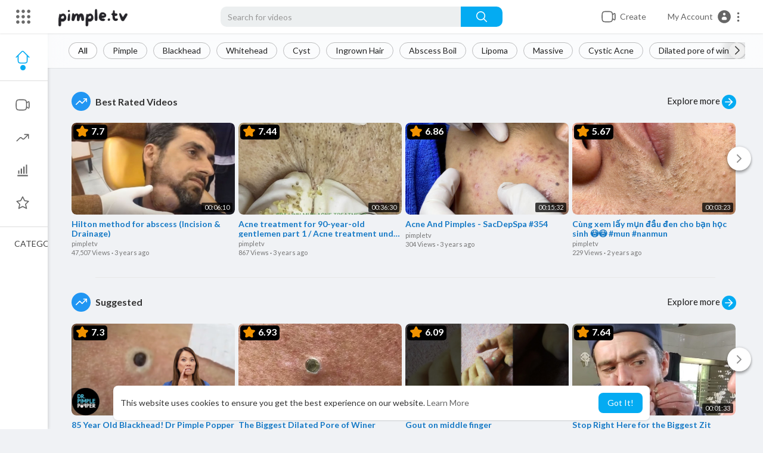

--- FILE ---
content_type: text/html; charset=UTF-8
request_url: https://www.pimple.tv/watch/c%C3%A1ch-%C4%91i%E1%BB%81u-tr%E1%BB%8B-m%E1%BB%A5n-vi%C3%AAm-m%E1%BB%A5n-b%E1%BB%8Dc-hi%E1%BB%87u-qu%E1%BA%A3-duy-ph%C6%B0%C6%A1ng-part-3-t%E1%BA%A1i-hi%E1%BB%81n-v%C3%A2n-spa-b%C3%A0i-255_TcXG4Ryhe6CSFRM.html
body_size: 250080
content:
<!DOCTYPE html>
<html id="html" lang="en">
   <head>
      <meta charset="UTF-8">
      <title>Pimple.tv | The Best Pimple Popping 2023 Videos You&#039;ll Find on the Internet</title>
      <meta name="title" content="Pimple.tv | The Best Pimple Popping 2023 Videos You&#039;ll Find on the Internet">
      <meta name="description" content="The best pimple-popping videos 2023 you will find on the internet are uploaded in the same place enjoy and relax with pimple.tv">
      <meta name="keywords" content="Pimple popping 2023 videos">
            <meta name="viewport" content="width=device-width, initial-scale=1, maximum-scale=1">
      <meta property="fb:app_id" content="1643990952546825" />
      <meta name="format-detection" content="telephone=no" />
      <meta name="apple-mobile-web-app-capable" content="yes" />
                      <link rel="canonical" href="https://www.pimple.tv"/>
            <link rel="alternate" href="https://www.pimple.tv?lang=english" hreflang="en" /><link rel="alternate" href="https://www.pimple.tv?lang=arabic" hreflang="ar" /><link rel="alternate" href="https://www.pimple.tv?lang=dutch" hreflang="nl" /><link rel="alternate" href="https://www.pimple.tv?lang=french" hreflang="fr" /><link rel="alternate" href="https://www.pimple.tv?lang=german" hreflang="de" /><link rel="alternate" href="https://www.pimple.tv?lang=russian" hreflang="ru" /><link rel="alternate" href="https://www.pimple.tv?lang=spanish" hreflang="es" /><link rel="alternate" href="https://www.pimple.tv?lang=turkish" hreflang="tr" /><link rel="alternate" href="https://www.pimple.tv?lang=hindi" hreflang="hi" /><link rel="alternate" href="https://www.pimple.tv?lang=chinese" hreflang="zh" /><link rel="alternate" href="https://www.pimple.tv?lang=urdu" hreflang="ur" /><link rel="alternate" href="https://www.pimple.tv?lang=indonesian" hreflang="id" /><link rel="alternate" href="https://www.pimple.tv?lang=croatian" hreflang="sh" /><link rel="alternate" href="https://www.pimple.tv?lang=hebrew" hreflang="he" /><link rel="alternate" href="https://www.pimple.tv?lang=bengali" hreflang="bn" /><link rel="alternate" href="https://www.pimple.tv?lang=japanese" hreflang="ja" /><link rel="alternate" href="https://www.pimple.tv?lang=portuguese" hreflang="pt" /><link rel="alternate" href="https://www.pimple.tv?lang=italian" hreflang="it" /><link rel="alternate" href="https://www.pimple.tv?lang=persian" hreflang="fa" /><link rel="alternate" href="https://www.pimple.tv?lang=swedish" hreflang="sv" /><link rel="alternate" href="https://www.pimple.tv?lang=vietnamese" hreflang="vi" /><link rel="alternate" href="https://www.pimple.tv?lang=danish" hreflang="da" /><link rel="alternate" href="https://www.pimple.tv?lang=filipino" hreflang="fil" />
      <link rel="shortcut icon" type="image/png" href="https://www.pimple.tv/themes/youplay/img/icon.png"/>
      <link rel="stylesheet" href="https://www.pimple.tv/themes/youplay/css/jquery-ui.min.css">
      <link rel="stylesheet" href="https://www.pimple.tv/themes/youplay/css/jquery.tagit.css">
      <link rel="stylesheet" href="https://www.pimple.tv/themes/youplay/css/font-awesome-4.7.0/css/font-awesome.min.css">
      <link rel="stylesheet" href="https://www.pimple.tv/themes/youplay/css/twemoji-awesome.css">
      <link rel="stylesheet" href="https://www.pimple.tv/themes/youplay/css/bootstrap-glyphicons.css">
      <link rel="stylesheet" href="https://www.pimple.tv/themes/youplay/css/bootstrap.min.css">
      <link rel="stylesheet" href="https://www.pimple.tv/themes/youplay/js/lib/sweetalert2/dist/sweetalert2.min.css">
      <link rel="stylesheet" href="https://www.pimple.tv/themes/youplay/js/lib/notifIt/notifIt/css/notifIt.min.css">
      <link rel="stylesheet" href="https://www.pimple.tv/themes/youplay/css/style.css" id="style-css">
            <link rel="stylesheet" href="https://www.pimple.tv/themes/youplay/css/custom.style.css">
      <link href="https://www.pimple.tv/themes/youplay/css/material.css" rel="stylesheet" type="text/css">
      <link href="https://www.pimple.tv/themes/youplay/css/roboto.css" rel="stylesheet">
      <script src="https://www.pimple.tv/themes/youplay/js/jquery-3.min.js"></script>
      <script src="https://www.pimple.tv/themes/youplay/js/jquery-ui.min.js"></script>
      <script type="text/javascript" src="https://www.pimple.tv/themes/youplay/js/jquery.form.min.js"></script>
      <script type="text/javascript" src="https://www.pimple.tv/themes/youplay/js/tag-it.min.js"></script>
            <link rel="stylesheet" href="https://www.pimple.tv/themes/youplay/player/css/mediaelementplayer.min.css" />
      <script src="https://www.pimple.tv/themes/youplay/player/js/mediaelement-and-player.min.js"></script>
      <link rel="stylesheet" href="https://www.pimple.tv/themes/youplay/player/css/mejs-dark.css" />
      <script src="https://www.pimple.tv/themes/youplay/js/lib/sweetalert2/dist/sweetalert2.js"></script>
      <script src="https://www.pimple.tv/themes/youplay/js/lib/notifIt/notifIt/js/notifIt.min.js"></script>
      <link href="https://www.pimple.tv/themes/youplay/css/bootstrap-toggle.min.css" rel="stylesheet">
      <script type="text/javascript" src="https://www.pimple.tv/themes/youplay/js/bootstrap.min.js"></script>
      <link rel="stylesheet" href="https://www.pimple.tv/themes/youplay/css/bootstrap-select.min.css">
      <script src="https://www.pimple.tv/themes/youplay/js/bootstrap-select.min.js"></script>
      <script src="https://www.pimple.tv/themes/youplay/js/emoji/emojionearea/dist/emojionearea.js"></script>
      <link rel="stylesheet" type="text/css" href="https://www.pimple.tv/themes/youplay/js/emoji/emojionearea/dist/emojionearea.min.css"/>
            <script src="https://www.pimple.tv/themes/youplay/player/plugins/speed/speed.min.js"></script>
      <link rel="stylesheet" href="https://www.pimple.tv/themes/youplay/player/plugins/speed/speed.min.css" />
      <script src="https://www.pimple.tv/themes/youplay/player/plugins/speed/speed-i18n.js"></script>
      <script src="https://www.pimple.tv/themes/youplay/player/plugins/jump/jump-forward.min.js"></script>
      <link rel="stylesheet" href="https://www.pimple.tv/themes/youplay/player/plugins/jump/jump-forward.min.css" />
      <script src="https://www.pimple.tv/themes/youplay/player/plugins/ads/ads.min.js"></script>
      <link rel="stylesheet" href="https://www.pimple.tv/themes/youplay/player/plugins/ads/ads.min.css" />
      <script src="https://www.pimple.tv/themes/youplay/player/plugins/ads/ads-i18n.js"></script>
      <script src="https://www.pimple.tv/themes/youplay/player/plugins/vast/ads-vast-vpaid.js"></script>
      <script src="https://www.pimple.tv/themes/youplay/player/plugins/quality/quality.min.js"></script>
      <link rel="stylesheet" href="https://www.pimple.tv/themes/youplay/player/plugins/quality/quality.min.css" />
      <script src="https://www.pimple.tv/themes/youplay/js/facebook.min.js"></script>
      <script src="https://www.pimple.tv/themes/youplay/player/plugins/context-menu/context-menu.min.js"></script>
      <script src="https://www.pimple.tv/themes/youplay/player/plugins/context-menu/context-menu-i18n.js"></script>
      <link rel="stylesheet" href="https://www.pimple.tv/themes/youplay/player/plugins/context-menu/context-menu.min.css" />
      <script src="https://www.pimple.tv/themes/youplay/js/Fingerprintjs2/fingerprint2.js"></script>
      <link rel="stylesheet" href="https://www.pimple.tv/themes/youplay/css/bootstrap-colorpicker.min.css" />
      <script src="https://www.pimple.tv/themes/youplay/js/bootstrap-colorpicker.min.js"></script>
            <!-- <script src="https://www.pimple.tv/themes/youplay/js/highcharts/highcharts.js"></script>
         <script src="https://www.pimple.tv/themes/youplay/js/highcharts/exporting.js"></script> -->
      <script src= "https://player.twitch.tv/js/embed/v1.js"></script>
            <script src="https://cdnjs.cloudflare.com/ajax/libs/socket.io/2.0.4/socket.io.js"></script>
      <link rel="stylesheet" href="https://www.pimple.tv/themes/youplay/css/swiper-bundle.min.css" />
      <script src="https://www.pimple.tv/themes/youplay/js/swiper-bundle.min.js"></script>
      


<!-- Google tag (gtag.js) -->
<script async src="https://www.googletagmanager.com/gtag/js?id=G-3G2FKRTLF7"></script>
<script>
  window.dataLayer = window.dataLayer || [];
  function gtag(){dataLayer.push(arguments);}
  gtag('js', new Date());

  gtag('config', 'G-3G2FKRTLF7');
</script>







<meta name="google-site-verification" content="AzMTM_iSwYUNLVdPj10lqoyTfuti-irVR1PB2iXNYxw" />
<meta name="msvalidate.01" content="084A51DB1F8F1EB582802AD4221A062D" />




      <script src="https://www.pimple.tv/themes/youplay/js/plupload.full.min.js"></script>
      <script>
         function RunLiveAgora(channelName,DIV_ID,token) {
           var agoraAppId = '';
           var token = token;

           var client = AgoraRTC.createClient({mode: 'live', codec: 'vp8'});
           client.init(agoraAppId, function () {


               client.setClientRole('audience', function() {
             }, function(e) {
             });

             client.join(token, channelName, 0, function(uid) {
             }, function(err) {
             });
             }, function (err) {
             });

             client.on('stream-added', function (evt) {
             var stream = evt.stream;
             var streamId = stream.getId();

             client.subscribe(stream, function (err) {
             });
           });
           client.on('stream-subscribed', function (evt) {
             var video_id = $('#video-id').val();
            if (!video_id) {
               return false;
            }
             $('#'+DIV_ID).html('<div class="wow_liv_counter"><span id="live_word_'+video_id+'">Live</span> <span id="live_count_'+video_id+'"> 0</span></div><div id="live_post_comments_'+video_id+'" class="wow_liv_comments_feed user-comments"></div>');
             var remoteStream = evt.stream;
             remoteStream.play(DIV_ID);
             $('#player_'+remoteStream.getId()).find('video').css('position', 'relative');
           });
         }
                      var site_url = 'https://www.pimple.tv';
           function PT_Ajax_Requests_File() {
             return site_url + '/';
           }
           function PT_Page_Loading_File() {
             return site_url + '/page_loading.php';
           }
           function OpenShareWindow(url, windowName) {
              newwindow = window.open(url, windowName, 'height=600,width=800');
              if (window.focus) {
                 newwindow.focus();
              }
              return false;
           }
           function getCookie(name) {
             var value = "; " + document.cookie;
             var parts = value.split("; " + name + "=");
             if (parts.length == 2) return parts.pop().split(";").shift();
           }
      </script>
      <script src="https://www.pimple.tv/themes/youplay/js/header.js"></script>
            <link href="https://www.pimple.tv/themes/youplay/css/cld-video-player.min.css" rel="stylesheet">
      <script src="https://www.pimple.tv/themes/youplay/js/cloudinary/cloudinary-core-shrinkwrap.min.js" type="text/javascript"></script>
      <script src="https://www.pimple.tv/themes/youplay/js/cloudinary/cld-video-player.min.js" type="text/javascript"></script>
            <script src="https://imasdk.googleapis.com/js/sdkloader/ima3.js" type="text/javascript"></script>
         </head>
   <script type="text/javascript">
        window.UpdateChatU = 0;
      $(document).on('click', '#open_slide', function(event) {
         setTimeout(function () {
            window.dispatchEvent(new Event('resize'));
            console.log("resize");
         }, 300)
      });
        $(document).on('click', 'a[data-load]', function(event) {
          if ($('#live_post_id').length > 0) {
                DeleteLive();
                window.location = $(this).attr('href');
                return false;
          }

          if ($('video').length > 0) {
              $('video')[0].pause();
            }
          $('#bar_loading').show();
            event.preventDefault();
            var url = $(this).attr('data-load');
            $.ajax({
              url: PT_Page_Loading_File()+url,
              type: 'GET',
              dataType: 'html'
            })
            .done(function(data_html) {
              if ($(data_html).filter('#json-data').length > 0) {
                  data = JSON.parse($(data_html).filter('#json-data').val());
                  if (data.is_movie == true) {
                    $('.toggle-mode').hide();
                    $('.logo-img img').attr('src', 'https://www.pimple.tv/themes/youplay/img/logo-light.png?cache=334');
                  }
                  else{
                    if ($('#toggle-mode').prop( "checked" ) === true) {
                      $('.logo-img img').attr('src', 'https://www.pimple.tv/themes/youplay/img/logo-light.png?cache=334');
                    }
                    else{
                      $('.logo-img img').attr('src', 'https://www.pimple.tv/themes/youplay/img/logo.png?cache=334');
                    }
                    $('.toggle-mode').show();
                  }

                  (data.page == 'register' ||
                  data.page == 'login' ||
                  data.page == 'shorts' ||
                  data.page == 'upload-video' ||
                  data.page == 'import-video' ||
                  data.page == 'messages') ? $('#header_ad_').addClass('hidden') : $('#header_ad_').removeClass('hidden');

                  (data.page == 'home') ? $('#home_menu_').addClass('active') : $('#home_menu_').removeClass('active');
                  (data.page == 'history') ? $('#history_menu_').addClass('active') : $('#history_menu_').removeClass('active');
                  (data.page == 'articles') ? $('#articles_menu_').addClass('active') : $('#articles_menu_').removeClass('active');
                  (data.page == 'latest') ? $('#latest_menu_').addClass('active') : $('#latest_menu_').removeClass('active');
                  (data.page == 'trending') ? $('#trending_menu_').addClass('active') : $('#trending_menu_').removeClass('active');
                  (data.page == 'paid-videos') ? $('#paid_videos_').addClass('active') : $('#paid_videos_').removeClass('active');
                  (data.page == 'top') ? $('#top_menu_').addClass('active') : $('#top_menu_').removeClass('active');
                  (data.page == 'movies') ? $('#movies_menu_').addClass('active') : $('#movies_menu_').removeClass('active');
                  (data.page == 'stock') ? $('#stock_menu_').addClass('active') : $('#stock_menu_').removeClass('active');
                  (data.page == 'popular_channels') ? $('#popular_channels_menu_').addClass('active') : $('#popular_channels_menu_').removeClass('active');
                  (data.page == 'shorts') ? $('#shorts_menu_').addClass('active') : $('#shorts_menu_').removeClass('active');

                  window.history.pushState({state:'new'},'', data.url);
                  $('#container_content').html(data_html);
                  $('meta[name=title]').attr('content', data.title);
                  $('meta[name=description]').attr('content', data.description);
                  $('meta[name=keywords]').attr('content', data.keyword);
                  $('title').text(data.title);
                  var main_container_class = 'main-content ';
                  (data.page != 'login') ? main_container_class += ' container ' : main_container_class += ' welcome-page ';
                  (data.page == 'home') ? main_container_class += ' container-full ' : main_container_class += ' ';
               (data.page == 'timeline') ? main_container_class += ' container-full ' : main_container_class += ' ';
               (data.page == 'search') ? main_container_class += ' container-full ' : main_container_class += ' ';
               (data.page == 'import-video') ? main_container_class += ' container-full ' : main_container_class += ' ';
               (data.page == 'trending') ? main_container_class += ' container-full ' : main_container_class += ' ';
               (data.page == 'category') ? main_container_class += ' container-full ' : main_container_class += ' ';
               (data.page == 'latest') ? main_container_class += ' container-full ' : main_container_class += ' ';
               (data.page == 'top') ? main_container_class += ' container-full ' : main_container_class += ' ';
               (data.page == 'live') ? main_container_class += ' container-full ' : main_container_class += ' ';
               (data.page == 'stock') ? main_container_class += ' container-full ' : main_container_class += ' ';
               (data.page == 'paid-videos') ? main_container_class += ' container-full ' : main_container_class += ' ';
                  (data.page == 'watch') ? main_container_class += ' container-full ' : main_container_class += ' ';
                  (data.page == 'messages') ? main_container_class += ' m_cont_full ' : main_container_class += ' ';
                  $('#main-container').attr('class',main_container_class);


                }
                else{
                  window.location.href = site_url+'/login';
                }

            })
            .fail(function() {
              if (typeof(getCookie('user_id')) == 'undefined') {
                window.location.href = site_url+'/login';
              }
              else{
                window.location.href = site_url+'/404';
              }

            })
            .always(function() {
              window.scrollTo(0,0);
              $('#bar_loading').delay(300).fadeOut(300);
              $(".video-player").hover(
                  function(e){
                    $('.watermark').css('display', 'block');
                   },
                  function(e){
                    setTimeout(function () {
                      if ($('.video-player:hover').length == 0) {
                        $('.watermark').css('display', 'none');
                      }
                    }, 1000);
                   }
              );
            });
        });
        function load_more_sub() {
          var id = $('.subscribers_').last().attr('data_subscriber_id');
          var user_id = '{{ME id}}';
          $.post(PT_Ajax_Requests_File()+'aj/user/get_more_subscribers_', {id: id,user_id:user_id}, function(data, textStatus, xhr) {
            if (data.status == 200) {
              if (data.html != '') {
                $('.user_subscribers_').append(data.html);
              }
              else{
                $('#user_subscribers__load').text("No more subscriptions");
              }

            }

          });
        }
   </script>
   <body itemscope itemtype="http://schema.org/Organization" id="pt-body" >
            <div id="pop_up_18" class="modal matdialog et_plus" data-backdrop="static" data-keyboard="false">
         <div class="modal-dialog">
            <div class="modal-content">
               <div class="modal-body">
                  <svg xmlns="http://www.w3.org/2000/svg" xmlns:xlink="http://www.w3.org/1999/xlink" viewBox="0 0 328.863 328.863" height="120" width="120" xml:space="preserve">
                     <g id="_x34_4-18Plus_movie">
                        <g>
                           <path fill="currentColor" d="M104.032,220.434V131.15H83.392V108.27h49.121v112.164H104.032z"/>
                        </g>
                        <g>
                           <path fill="currentColor" d="M239.552,137.23c0,9.76-5.28,18.4-14.08,23.201c12.319,5.119,20,15.84,20,28.32c0,20.16-17.921,32.961-45.921,32.961 c-28.001,0-45.921-12.641-45.921-32.48c0-12.801,8.32-23.682,21.28-28.801c-9.44-5.281-15.52-14.24-15.52-24 c0-17.922,15.681-29.281,40.001-29.281C224.031,107.15,239.552,118.83,239.552,137.23z M180.51,186.352 c0,9.441,6.721,14.721,19.041,14.721c12.32,0,19.2-5.119,19.2-14.721c0-9.279-6.88-14.561-19.2-14.561 C187.23,171.791,180.51,177.072,180.51,186.352z M183.391,138.83c0,8.002,5.76,12.48,16.16,12.48c10.4,0,16.16-4.479,16.16-12.48 c0-8.318-5.76-12.959-16.16-12.959C189.15,125.871,183.391,130.512,183.391,138.83z"/>
                        </g>
                        <g>
                           <path fill="currentColor" d="M292.864,120.932c4.735,13.975,7.137,28.592,7.137,43.5c0,74.752-60.816,135.568-135.569,135.568 S28.862,239.184,28.862,164.432c0-74.754,60.816-135.568,135.569-135.568c14.91,0,29.527,2.4,43.5,7.137V5.832 C193.817,1.963,179.24,0,164.432,0C73.765,0,0.001,73.764,0.001,164.432s73.764,164.432,164.431,164.432 S328.862,255.1,328.862,164.432c0-14.807-1.962-29.385-5.831-43.5H292.864z"/>
                        </g>
                        <g>
                           <polygon fill="currentColor" points="284.659,44.111 284.659,12.582 261.987,12.582 261.987,44.111 230.647,44.111 230.647,66.781 261.987,66.781 261.987,98.309 284.659,98.309 284.659,66.781 316.186,66.781 316.186,44.111 "/>
                        </g>
                     </g>
                  </svg>
                  <h4>Please note that if you are under 18, you won't be able to access this site. </h4>
                  <p>Are you 18 years old or above?</p>
               </div>
               <div class="modal-footer">
                  <button class="btn btn-success matbtn" id="pop_up_18_yes">Yes</button>
                  <button class="btn matbtn" id="pop_up_18_no">No</button>
               </div>
            </div>
         </div>
      </div>
      <a href="" id="link_redirect_to_page"  data-load=""></a>
      <div id="bar_loading"></div>
            <input type="hidden" class="main_session" value="fe16a4aff54b7a7ebe04151656dc5e50d21998c2">
            <header class="navbar-fixed-top">
         <nav class="navbar navbar-findcond pt_header_nav">
	<div class="left-part">
					<div class="yp_slide_menu">
				<span id="open_slide" title="Expand" data-toggle="tooltip" data-placement="bottom" onclick="SlideSetCookie('open_slide','yes',1);">
					<svg xmlns="http://www.w3.org/2000/svg" width="24px" height="24px" viewBox="0 0 276.167 276.167"> <g fill="currentColor"><path d="M33.144,2.471C15.336,2.471,0.85,16.958,0.85,34.765s14.48,32.293,32.294,32.293s32.294-14.486,32.294-32.293 S50.951,2.471,33.144,2.471z"/> <path d="M137.663,2.471c-17.807,0-32.294,14.487-32.294,32.294s14.487,32.293,32.294,32.293c17.808,0,32.297-14.486,32.297-32.293 S155.477,2.471,137.663,2.471z"/> <path d="M243.873,67.059c17.804,0,32.294-14.486,32.294-32.293S261.689,2.471,243.873,2.471s-32.294,14.487-32.294,32.294 S226.068,67.059,243.873,67.059z"/> <path d="M32.3,170.539c17.807,0,32.297-14.483,32.297-32.293c0-17.811-14.49-32.297-32.297-32.297S0,120.436,0,138.246 C0,156.056,14.493,170.539,32.3,170.539z"/> <path d="M136.819,170.539c17.804,0,32.294-14.483,32.294-32.293c0-17.811-14.478-32.297-32.294-32.297 c-17.813,0-32.294,14.486-32.294,32.297C104.525,156.056,119.012,170.539,136.819,170.539z"/> <path d="M243.038,170.539c17.811,0,32.294-14.483,32.294-32.293c0-17.811-14.483-32.297-32.294-32.297 s-32.306,14.486-32.306,32.297C210.732,156.056,225.222,170.539,243.038,170.539z"/> <path d="M33.039,209.108c-17.807,0-32.3,14.483-32.3,32.294c0,17.804,14.493,32.293,32.3,32.293s32.293-14.482,32.293-32.293 S50.846,209.108,33.039,209.108z"/> <path d="M137.564,209.108c-17.808,0-32.3,14.483-32.3,32.294c0,17.804,14.487,32.293,32.3,32.293 c17.804,0,32.293-14.482,32.293-32.293S155.368,209.108,137.564,209.108z"/> <path d="M243.771,209.108c-17.804,0-32.294,14.483-32.294,32.294c0,17.804,14.49,32.293,32.294,32.293 c17.811,0,32.294-14.482,32.294-32.293S261.575,209.108,243.771,209.108z"/> </g></svg>
				</span>
			</div>
				<a class="navbar-brand logo-img" href="https://www.pimple.tv/" itemprop="url">
							<img itemprop="logo" src="https://www.pimple.tv/themes/youplay/img/logo.png?cache=334" alt="Pimple.tv | The Best Pimple Popping 2023 Videos You&#039;ll Find on the Internet">
					</a>
	</div>
	<form class="navbar-form search-header" role="search" action="https://www.pimple.tv/search" method="GET">
		<div class="form-group">
			<input type="text" class="form-control" id="search-bar" name="keyword" placeholder="Search for videos" autocomplete="off" value="">
			<button type="submit" class="btn btn-main"><svg xmlns="http://www.w3.org/2000/svg" viewBox="0 0 24 24" width="22" height="22"><path fill="currentColor" d="M23.707 22.293l-5.969-5.969a10.016 10.016 0 10-1.414 1.414l5.969 5.969a1 1 0 001.414-1.414zM10 18a8 8 0 118-8 8.009 8.009 0 01-8 8z"/></svg></button>			
						<div class="search-dropdown hidden"></div>
		</div>
	</form>
	<ul class="nav right-part">
		<li class="dropdown hide_upload_mobi_link">
			<a href="javascript:void(0);" class="dropdown-toggle" data-toggle="dropdown">
				<svg xmlns="http://www.w3.org/2000/svg" width="24" height="24" viewBox="0 0 24 24"><path fill-rule="evenodd" fill="currentColor" d="M10 3.25L9.94358 3.25L9.94356 3.25C8.10581 3.24999 6.65019 3.24997 5.51098 3.40314C4.33855 3.56077 3.38961 3.89288 2.64124 4.64125C1.89288 5.38961 1.56076 6.33856 1.40313 7.51098C1.24997 8.65019 1.24998 10.1058 1.25 11.9436L1.25 11.9436L1.25 12L1.25 12.0564L1.25 12.0565C1.24998 13.8942 1.24997 15.3498 1.40313 16.489C1.56076 17.6614 1.89288 18.6104 2.64124 19.3588C3.38961 20.1071 4.33855 20.4392 5.51098 20.5969C6.65019 20.75 8.10583 20.75 9.94359 20.75L10 20.75L10.0564 20.75L10.0565 20.75C11.8942 20.75 13.3498 20.75 14.489 20.5969C15.6614 20.4392 16.6104 20.1071 17.3588 19.3588C18.1071 18.6104 18.4392 17.6614 18.5969 16.489C18.6011 16.4577 18.6052 16.4261 18.6092 16.3943C19.1758 16.8183 19.6658 17.1765 20.0818 17.4026C20.5551 17.6598 21.1632 17.875 21.7826 17.5653C22.402 17.2556 22.5947 16.64 22.673 16.107C22.7501 15.5813 22.75 14.8815 22.75 14.0604L22.75 14L22.75 9.99999L22.75 9.93961C22.75 9.11853 22.7501 8.41864 22.673 7.893C22.5947 7.35998 22.402 6.74439 21.7826 6.4347C21.1632 6.12501 20.5551 6.34019 20.0818 6.59743C19.6658 6.82352 19.1758 7.18169 18.6092 7.60572C18.6052 7.5739 18.6011 7.54232 18.5969 7.51098C18.4392 6.33856 18.1071 5.38961 17.3588 4.64125C16.6104 3.89288 15.6614 3.56077 14.489 3.40314C13.3498 3.24997 11.8942 3.24999 10.0564 3.25L10.0564 3.25L10 3.25ZM18.75 11.8488L18.75 11.8418L18.75 11.8335L18.75 11.8251L18.75 11.8168L18.75 11.8084L18.75 11.8L18.75 11.7917L18.75 11.7833L18.75 11.7749L18.75 11.7666L18.75 11.7582L18.75 11.7498L18.75 11.7414L18.75 11.733L18.75 11.7246L18.75 11.7162L18.75 11.7078L18.75 11.6994L18.75 11.691L18.75 11.6825L18.75 11.6741L18.75 11.6657L18.75 11.6573L18.75 11.6488L18.75 11.6404L18.75 11.632L18.75 11.6235L18.75 11.6151L18.75 11.6066L18.75 11.5982L18.75 11.5897L18.75 11.5813L18.75 11.5728L18.75 11.5643L18.75 11.5559L18.75 11.5474L18.75 11.5389L18.75 11.5304L18.75 11.522L18.75 11.5135L18.75 11.505L18.75 11.4965L18.75 11.488L18.75 11.4795L18.75 11.471L18.75 11.4625L18.75 11.454L18.75 11.4455L18.75 11.437L18.75 11.4285L18.75 11.4199L18.75 11.4114L18.75 11.4029L18.75 11.3944L18.75 11.3858L18.75 11.3773L18.75 11.3688L18.75 11.3602L18.75 11.3517L18.75 11.3432L18.75 11.3346L18.75 11.3261L18.75 11.3175L18.75 11.309L18.75 11.3004L18.75 11.2919L18.75 11.2833L18.75 11.2748L18.75 11.2662L18.75 11.2576L18.75 11.2491L18.75 11.2405L18.75 11.2319L18.75 11.2234L18.75 11.2148L18.75 11.2062L18.75 11.1976L18.75 11.1891L18.75 11.1805L18.75 11.1719L18.75 11.1633L18.75 11.1547L18.75 11.1461L18.75 11.1375L18.75 11.1289L18.75 11.1203L18.75 11.1117L18.75 11.1032L18.75 11.0946L18.75 11.086L18.75 11.0773L18.75 11.0687L18.75 11.0601L18.75 11.0515L18.75 11.0429L18.75 11.0343L18.75 11.0257L18.75 11.0171L18.75 11.0085L18.75 10.9999L18.75 10.9912L18.75 10.9826L18.75 10.974L18.75 10.9654L18.75 10.9568L18.75 10.9481L18.75 10.9395L18.75 10.9309L18.75 10.9223L18.75 10.9137L18.75 10.905L18.75 10.8964L18.75 10.8878L18.75 10.8791L18.75 10.8705L18.75 10.8619L18.75 10.8532L18.75 10.8446L18.75 10.836L18.75 10.8273L18.75 10.8187L18.75 10.8101L18.75 10.8014L18.75 10.7928L18.75 10.7842L18.75 10.7755L18.75 10.7669L18.75 10.7583L18.75 10.7496L18.75 10.741L18.75 10.7323L18.75 10.7237L18.75 10.7151L18.75 10.7064L18.75 10.6978L18.75 10.6891L18.75 10.6805L18.75 10.6719L18.75 10.6632L18.75 10.6546L18.75 10.6459L18.75 10.6373L18.75 10.6286L18.75 10.62L18.75 10.6114L18.75 10.6027L18.75 10.5941L18.75 10.5854L18.75 10.5768L18.75 10.5682L18.75 10.5595L18.75 10.5509L18.75 10.5422L18.75 10.5336L18.75 10.525L18.75 10.5163L18.75 10.5077L18.75 10.4991L18.75 10.4904L18.75 10.4818L18.75 10.4731L18.75 10.4645L18.75 10.4559L18.75 10.4472L18.75 10.4386L18.75 10.43L18.75 10.4213L18.75 10.4127L18.75 10.4041L18.75 10.3955L18.75 10.3868L18.75 10.3782L18.75 10.3696L18.75 10.361L18.75 10.3523L18.75 10.3437L18.75 10.3351L18.75 10.3265L18.75 10.3178L18.75 10.3092L18.75 10.3006L18.75 10.292L18.75 10.2834L18.75 10.2748L18.75 10.2661L18.75 10.2575L18.75 10.2489L18.75 10.2403L18.75 10.2317L18.75 10.2231L18.75 10.2145L18.75 10.2059L18.75 10.1973L18.75 10.1887L18.75 10.1801L18.75 10.1715L18.75 10.1629L18.75 10.1543L18.75 10.1457L18.75 10.1371L18.75 10.1285L18.75 10.12L18.75 10.1114L18.75 10.1028L18.75 10.0942L18.75 10.0856L18.75 10.0771L18.75 10.0685L18.75 10.0599L18.75 10.0513L18.75 10.0428L18.75 10.0342L18.75 10.0256L18.75 10.0171L18.75 10.0085L18.75 9.99996C18.75 9.74167 18.7507 9.59613 18.7603 9.48769C18.7646 9.43923 18.7696 9.41311 18.7728 9.39999C18.7744 9.3938 18.7754 9.39062 18.7758 9.38956L18.7764 9.3882L18.7771 9.38693C18.7778 9.38599 18.7797 9.38321 18.7837 9.37828C18.7922 9.36782 18.8101 9.34811 18.8463 9.31561C18.9273 9.24286 19.0433 9.15498 19.25 9C19.9685 8.46106 20.4399 8.11002 20.798 7.91537C20.9675 7.82328 21.0616 7.79413 21.1071 7.78583C21.1277 7.82716 21.1608 7.91996 21.1888 8.11077C21.248 8.51408 21.25 9.10178 21.25 9.99999L21.25 14C21.25 14.8982 21.248 15.4859 21.1888 15.8892C21.1608 16.08 21.1277 16.1728 21.1071 16.2141C21.0616 16.2058 20.9675 16.1767 20.798 16.0846C20.4399 15.89 19.9686 15.5389 19.25 15C19.0434 14.845 18.9273 14.7572 18.8463 14.6844C18.8101 14.6519 18.7922 14.6322 18.7837 14.6217C18.7817 14.6193 18.7803 14.6175 18.7792 14.616C18.7781 14.6145 18.7775 14.6136 18.7771 14.6131L18.7764 14.6118L18.7758 14.6104C18.7754 14.6093 18.7743 14.6061 18.7728 14.6C18.7696 14.5869 18.7646 14.5608 18.7603 14.5125C18.7507 14.4043 18.75 14.2591 18.75 14.0012L18.75 13.9954L18.75 13.9896L18.75 13.9838L18.75 13.978L18.75 13.9722L18.75 13.9664L18.75 13.9606L18.75 13.9547L18.75 13.9489L18.75 13.943L18.75 13.9371L18.75 13.9312L18.75 13.9253L18.75 13.9193L18.75 13.9134L18.75 13.9075L18.75 13.9015L18.75 13.8955L18.75 13.8895L18.75 13.8835L18.75 13.8775L18.75 13.8715L18.75 13.8654L18.75 13.8594L18.75 13.8533L18.75 13.8472L18.75 13.8411L18.75 13.835L18.75 13.8289L18.75 13.8228L18.75 13.8166L18.75 13.8105L18.75 13.8043L18.75 13.7981L18.75 13.792L18.75 13.7857L18.75 13.7795L18.75 13.7733L18.75 13.7671L18.75 13.7608L18.75 13.7546L18.75 13.7483L18.75 13.742L18.75 13.7357L18.75 13.7294L18.75 13.7231L18.75 13.7167L18.75 13.7104L18.75 13.704L18.75 13.6977L18.75 13.6913L18.75 13.6849L18.75 13.6785L18.75 13.6721L18.75 13.6656L18.75 13.6592L18.75 13.6527L18.75 13.6463L18.75 13.6398L18.75 13.6333L18.75 13.6268L18.75 13.6203L18.75 13.6138L18.75 13.6073L18.75 13.6007L18.75 13.5942L18.75 13.5876L18.75 13.581L18.75 13.5744L18.75 13.5678L18.75 13.5612L18.75 13.5546L18.75 13.548L18.75 13.5413L18.75 13.5347L18.75 13.528L18.75 13.5214L18.75 13.5147L18.75 13.508L18.75 13.5013L18.75 13.4945L18.75 13.4878L18.75 13.4811L18.75 13.4743L18.75 13.4676L18.75 13.4608L18.75 13.454L18.75 13.4472L18.75 13.4404L18.75 13.4336L18.75 13.4268L18.75 13.4199L18.75 13.4131L18.75 13.4062L18.75 13.3994L18.75 13.3925L18.75 13.3856L18.75 13.3787L18.75 13.3718L18.75 13.3649L18.75 13.358L18.75 13.351L18.75 13.3441L18.75 13.3371L18.75 13.3301L18.75 13.3232L18.75 13.3162L18.75 13.3092L18.75 13.3022L18.75 13.2952L18.75 13.2881L18.75 13.2811L18.75 13.274L18.75 13.267L18.75 13.2599L18.75 13.2528L18.75 13.2458L18.75 13.2387L18.75 13.2315L18.75 13.2244L18.75 13.2173L18.75 13.2102L18.75 13.203L18.75 13.1959L18.75 13.1887L18.75 13.1815L18.75 13.1744L18.75 13.1672L18.75 13.16L18.75 13.1528L18.75 13.1455L18.75 13.1383L18.75 13.1311L18.75 13.1238L18.75 13.1166L18.75 13.1093L18.75 13.102L18.75 13.0947L18.75 13.0874L18.75 13.0801L18.75 13.0728L18.75 13.0655L18.75 13.0582L18.75 13.0508L18.75 13.0435L18.75 13.0361L18.75 13.0288L18.75 13.0214L18.75 13.014L18.75 13.0066L18.75 12.9992L18.75 12.9918L18.75 12.9844L18.75 12.977L18.75 12.9696L18.75 12.9621L18.75 12.9547L18.75 12.9472L18.75 12.9397L18.75 12.9323L18.75 12.9248L18.75 12.9173L18.75 12.9098L18.75 12.9023L18.75 12.8948L18.75 12.8872L18.75 12.8797L18.75 12.8722L18.75 12.8646L18.75 12.857L18.75 12.8495L18.75 12.8419L18.75 12.8343L18.75 12.8267L18.75 12.8191L18.75 12.8115L18.75 12.8039L18.75 12.7963L18.75 12.7887L18.75 12.781L18.75 12.7734L18.75 12.7657L18.75 12.7581L18.75 12.7504L18.75 12.7427L18.75 12.735L18.75 12.7273L18.75 12.7196L18.75 12.7119L18.75 12.7042L18.75 12.6965L18.75 12.6888L18.75 12.681L18.75 12.6733L18.75 12.6655L18.75 12.6578L18.75 12.65L18.75 12.6422L18.75 12.6345L18.75 12.6267L18.75 12.6189L18.75 12.6111L18.75 12.6033L18.75 12.5955L18.75 12.5876L18.75 12.5798L18.75 12.572L18.75 12.5641L18.75 12.5563L18.75 12.5484L18.75 12.5405L18.75 12.5327L18.75 12.5248L18.75 12.5169L18.75 12.509L18.75 12.5011L18.75 12.4932L18.75 12.4853L18.75 12.4774L18.75 12.4695L18.75 12.4615L18.75 12.4536L18.75 12.4456L18.75 12.4377L18.75 12.4297L18.75 12.4218L18.75 12.4138L18.75 12.4058L18.75 12.3978L18.75 12.3899L18.75 12.3819L18.75 12.3739L18.75 12.3659L18.75 12.3578L18.75 12.3498L18.75 12.3418L18.75 12.3338L18.75 12.3257L18.75 12.3177L18.75 12.3096L18.75 12.3016L18.75 12.2935L18.75 12.2854L18.75 12.2774L18.75 12.2693L18.75 12.2612L18.75 12.2531L18.75 12.245L18.75 12.2369L18.75 12.2288L18.75 12.2207L18.75 12.2126L18.75 12.2044L18.75 12.1963L18.75 12.1882L18.75 12.18L18.75 12.1719L18.75 12.1637L18.75 12.1556L18.75 12.1512M17.25 12C17.25 13.9068 17.2484 15.2615 17.1102 16.2892C16.975 17.2952 16.7213 17.8749 16.2981 18.2981C15.8749 18.7213 15.2952 18.975 14.2892 19.1102C13.2615 19.2484 11.9068 19.25 10 19.25C8.09318 19.25 6.73851 19.2484 5.71085 19.1102C4.70476 18.975 4.12511 18.7213 3.7019 18.2981C3.27869 17.8749 3.02502 17.2952 2.88976 16.2892C2.75159 15.2615 2.75 13.9068 2.75 12C2.75 10.0932 2.75159 8.73852 2.88976 7.71085C3.02502 6.70476 3.27869 6.12512 3.7019 5.70191C4.12511 5.2787 4.70476 5.02503 5.71085 4.88976C6.73851 4.7516 8.09318 4.75 10 4.75C11.9068 4.75 13.2615 4.7516 14.2892 4.88976C15.2952 5.02503 15.8749 5.2787 16.2981 5.70191C16.7213 6.12512 16.975 6.70476 17.1102 7.71085C17.2484 8.73852 17.25 10.0932 17.25 12ZM21.1422 7.78417C21.1418 7.78483 21.137 7.78511 21.129 7.783C21.1387 7.78245 21.1427 7.7835 21.1422 7.78417ZM21.0962 7.76658C21.0897 7.76146 21.087 7.75743 21.0873 7.7567C21.0876 7.75596 21.0908 7.75852 21.0962 7.76658ZM21.0873 16.2433C21.087 16.2425 21.0897 16.2385 21.0962 16.2334C21.0908 16.2414 21.0876 16.244 21.0873 16.2433ZM21.129 16.217C21.137 16.2148 21.1418 16.2151 21.1422 16.2158C21.1427 16.2165 21.1387 16.2175 21.129 16.217Z" /></svg><span class="hide_hdr_usr_name">&nbsp;&nbsp;Create</span>
			</a>
			<ul class="dropdown-menu pt-create-menu">
									 
						<li class="hide_up_imp">
							<a href="https://www.pimple.tv/upload-video" data-load="?link1=upload-video">
								<svg xmlns="http://www.w3.org/2000/svg" width="24" height="24" viewBox="0 0 24 24"><path fill-rule="evenodd" clip-rule="evenodd" d="M7 10.25L6.96421 10.25C6.05997 10.25 5.33069 10.25 4.7424 10.3033C4.13605 10.3583 3.60625 10.4746 3.125 10.7524C2.55493 11.0815 2.08154 11.5549 1.7524 12.125C1.47455 12.6063 1.35826 13.1361 1.3033 13.7424C1.24998 14.3307 1.24999 15.06 1.25 15.9642L1.25 15.9642L1.25 16L1.25 16.0358L1.25 16.0358C1.24999 16.94 1.24998 17.6693 1.3033 18.2576C1.35826 18.8639 1.47455 19.3937 1.7524 19.875C2.08154 20.4451 2.55493 20.9185 3.125 21.2476C3.60625 21.5254 4.13605 21.6417 4.7424 21.6967C5.33067 21.75 6.05992 21.75 6.96412 21.75L6.96418 21.75L7 21.75L17 21.75L17.0357 21.75C17.94 21.75 18.6693 21.75 19.2576 21.6967C19.8639 21.6417 20.3937 21.5254 20.875 21.2476C21.4451 20.9185 21.9185 20.4451 22.2476 19.875C22.5254 19.3937 22.6417 18.8639 22.6967 18.2576C22.75 17.6693 22.75 16.94 22.75 16.0358L22.75 16L22.75 15.9642C22.75 15.06 22.75 14.3307 22.6967 13.7424C22.6417 13.1361 22.5254 12.6063 22.2476 12.125C21.9185 11.5549 21.4451 11.0815 20.875 10.7524C20.3937 10.4746 19.8639 10.3583 19.2576 10.3033C18.6693 10.25 17.94 10.25 17.0358 10.25L17 10.25L16 10.25C15.5858 10.25 15.25 10.5858 15.25 11C15.25 11.4142 15.5858 11.75 16 11.75L17 11.75C17.9484 11.75 18.6096 11.7507 19.1222 11.7972C19.6245 11.8427 19.9101 11.9274 20.125 12.0514C20.467 12.2489 20.7511 12.533 20.9486 12.875C21.0726 13.0899 21.1573 13.3755 21.2028 13.8778C21.2493 14.3904 21.25 15.0516 21.25 16C21.25 16.9484 21.2493 17.6096 21.2028 18.1222C21.1573 18.6245 21.0726 18.9101 20.9486 19.125C20.7511 19.467 20.467 19.7511 20.125 19.9486C19.9101 20.0726 19.6245 20.1573 19.1222 20.2028C18.6096 20.2493 17.9484 20.25 17 20.25L7 20.25C6.05158 20.25 5.39041 20.2493 4.87779 20.2028C4.37549 20.1573 4.0899 20.0726 3.875 19.9486C3.53296 19.7511 3.24892 19.467 3.05144 19.125C2.92737 18.9101 2.8427 18.6245 2.79718 18.1222C2.75072 17.6096 2.75 16.9484 2.75 16C2.75 15.0516 2.75072 14.3904 2.79718 13.8778C2.84271 13.3755 2.92737 13.0899 3.05144 12.875C3.24892 12.533 3.53296 12.2489 3.875 12.0514C4.0899 11.9274 4.37549 11.8427 4.87779 11.7972C5.39041 11.7507 6.05158 11.75 7 11.75L8 11.75C8.41421 11.75 8.75 11.4142 8.75 11C8.75 10.5858 8.41421 10.25 8 10.25L7 10.25ZM16.5303 6.46967L12.5303 2.46967C12.2374 2.17678 11.7626 2.17678 11.4697 2.46967L7.46967 6.46967C7.17678 6.76256 7.17678 7.23744 7.46967 7.53033C7.76256 7.82322 8.23744 7.82322 8.53033 7.53033L11.25 4.81066L11.25 16C11.25 16.4142 11.5858 16.75 12 16.75C12.4142 16.75 12.75 16.4142 12.75 16L12.75 4.81066L15.4697 7.53033C15.7626 7.82322 16.2374 7.82322 16.5303 7.53033C16.8232 7.23744 16.8232 6.76256 16.5303 6.46967Z" fill="#2196f3"/></svg> Upload
							</a>
						</li>
										 
						<li class="hide_up_imp">
							<a href="https://www.pimple.tv/import-video" data-load="?link1=import-video">
								<svg xmlns="http://www.w3.org/2000/svg" width="24" height="24" viewBox="0 0 24 24"><path fill-rule="evenodd" clip-rule="evenodd" d="M12.75 3.00008C12.75 2.58586 12.4142 2.25008 12 2.25008C11.5858 2.25008 11.25 2.58586 11.25 3.00008V15.1894L8.53033 12.4697C8.23744 12.1769 7.76256 12.1769 7.46967 12.4697C7.17678 12.7626 7.17678 13.2375 7.46967 13.5304L11.4697 17.5304C11.6103 17.6711 11.8011 17.7501 12 17.7501C12.1989 17.7501 12.3897 17.6711 12.5303 17.5304L16.5303 13.5304C16.8232 13.2375 16.8232 12.7626 16.5303 12.4697C16.2374 12.1769 15.7626 12.1769 15.4697 12.4697L12.75 15.1894V3.00008ZM7.5 8.25H7.45481C6.32039 8.24999 5.4057 8.24998 4.67621 8.33222C3.92193 8.41726 3.27341 8.59809 2.71713 9.02494C2.45714 9.22444 2.22443 9.45716 2.02493 9.71714C1.59808 10.2734 1.41725 10.922 1.33221 11.6762C1.24997 12.4057 1.24999 13.3204 1.25 14.4548V14.5V15V15.0549C1.24998 16.4225 1.24996 17.5248 1.36652 18.3918C1.48754 19.2919 1.74643 20.0497 2.34835 20.6517C2.95027 21.2536 3.70814 21.5125 4.60825 21.6335C5.4752 21.75 6.57751 21.75 7.94507 21.75H8H16H16.0548C17.4224 21.75 18.5248 21.7501 19.3918 21.6335C20.2919 21.5125 21.0497 21.2536 21.6516 20.6517C22.2536 20.0497 22.5125 19.2919 22.6335 18.3918C22.75 17.5248 22.75 16.4225 22.75 15.0549V15V14.5V14.4548C22.75 13.3204 22.75 12.4057 22.6678 11.6762C22.5828 10.922 22.4019 10.2734 21.9751 9.71714C21.7756 9.45716 21.5429 9.22444 21.2829 9.02495C20.7266 8.59809 20.0781 8.41726 19.3238 8.33222C18.5943 8.24998 17.6796 8.24999 16.5452 8.25H16.5452H16.5L16.5 9L16.5 8.25L16 8.25002C15.5858 8.25003 15.25 8.58582 15.25 9.00004C15.25 9.41425 15.5858 9.75003 16 9.75002L16.5 9.75H16.5C17.6902 9.75 18.5201 9.75112 19.1558 9.82278C19.7763 9.89274 20.1181 10.0219 20.3697 10.215C20.5257 10.3347 20.6653 10.4743 20.785 10.6303C20.9781 10.8819 21.1073 11.2238 21.1772 11.8443C21.2489 12.4799 21.25 13.3098 21.25 14.5V15C21.25 16.4354 21.2484 17.4365 21.1469 18.1919C21.0482 18.9257 20.8678 19.3142 20.591 19.591C20.3142 19.8678 19.9257 20.0482 19.1919 20.1469C18.4365 20.2484 17.4354 20.25 16 20.25H8C6.56458 20.25 5.56347 20.2484 4.80812 20.1469C4.07435 20.0482 3.68577 19.8678 3.40901 19.591C3.13225 19.3142 2.9518 18.9257 2.85315 18.1919C2.75159 17.4365 2.75 16.4354 2.75 15V14.5C2.75 13.3098 2.75112 12.4799 2.82277 11.8443C2.89273 11.2238 3.02187 10.8819 3.21496 10.6303C3.33466 10.4743 3.47429 10.3347 3.63028 10.215C3.88192 10.0219 4.22375 9.89273 4.84425 9.82278C5.47986 9.75112 6.30976 9.75 7.49998 9.75H7.5L7.99998 9.75002C8.41419 9.75003 8.74999 9.41425 8.75 9.00004C8.75001 8.58582 8.41424 8.25003 8.00002 8.25002L7.50002 8.25L7.5 9L7.5 8.25Z" fill="#4caf50"/></svg> Import
							</a>
						</li>
																	</ul>
		</li>
			
		<li class="show-in-mobile top-header">
			<a href="#" class="search-icon"><svg width="24" height="24" viewBox="0 0 24 24" fill="none" xmlns="http://www.w3.org/2000/svg"><path fill-rule="evenodd" clip-rule="evenodd" d="M3.75 11C3.75 6.99594 6.99594 3.75 11 3.75C15.0041 3.75 18.25 6.99594 18.25 11C18.25 15.0041 15.0041 18.25 11 18.25C6.99594 18.25 3.75 15.0041 3.75 11ZM11 2.25C6.16751 2.25 2.25 6.16751 2.25 11C2.25 15.8325 6.16751 19.75 11 19.75C13.1462 19.75 15.112 18.9773 16.6342 17.6949L19.4697 20.5303C19.7626 20.8232 20.2374 20.8232 20.5303 20.5303C20.8232 20.2374 20.8232 19.7626 20.5303 19.4697L17.6949 16.6342C18.9773 15.112 19.75 13.1462 19.75 11C19.75 6.16751 15.8325 2.25 11 2.25Z" fill="currentColor"/></svg></a>
		</li>
				<li class="dropdown hide-from-mobile profile-nav">
	<a href="#" class="dropdown-toggle" data-toggle="dropdown" role="button" aria-expanded="false">
		<span class="hide_hdr_usr_name">&nbsp;&nbsp;My Account&nbsp;&nbsp;</span><svg class="auth" width="26" height="26" viewBox="0 0 24 24" fill="none" xmlns="http://www.w3.org/2000/svg"> <path fill-rule="evenodd" clip-rule="evenodd" d="M22 12C22 17.5228 17.5228 22 12 22C6.47715 22 2 17.5228 2 12C2 6.47715 6.47715 2 12 2C17.5228 2 22 6.47715 22 12ZM11.3333 12C9.49238 12 8 13.4924 8 15.3333C8 16.2538 8.74619 17 9.66667 17H14.3333C15.2538 17 16 16.2538 16 15.3333C16 13.4924 14.5076 12 12.6667 12H11.3333ZM12 10C13.1046 10 14 9.10457 14 8C14 6.89543 13.1046 6 12 6C10.8954 6 10 6.89543 10 8C10 9.10457 10.8954 10 12 10Z" fill="currentColor"/> </svg> <svg width="21" height="21" viewBox="0 0 24 24" xmlns="http://www.w3.org/2000/svg"><path fill-rule="evenodd" clip-rule="evenodd" d="M12 7C13.1 7 14 6.1 14 5C14 3.9 13.1 3 12 3C10.9 3 10 3.9 10 5C10 6.1 10.9 7 12 7ZM12 10C10.9 10 10 10.9 10 12C10 13.1 10.9 14 12 14C13.1 14 14 13.1 14 12C14 10.9 13.1 10 12 10ZM10 19C10 17.9 10.9 17 12 17C13.1 17 14 17.9 14 19C14 20.1 13.1 21 12 21C10.9 21 10 20.1 10 19Z" fill="currentColor"/></svg>
	</a>
	<ul class="dropdown-menu dropdown-menu-right ani_log_menu" role="menu">
									<li>
					<div class="toggle-mode">
						<label class="switch">
							<input type="checkbox"  id="toggle-mode">
							<span class="slider">
								<svg width="24" height="24" viewBox="0 0 24 24" fill="none" xmlns="http://www.w3.org/2000/svg"> <path fill-rule="evenodd" clip-rule="evenodd" d="M5.75 9C5.75 5.54822 8.54822 2.75 12 2.75C15.4518 2.75 18.25 5.54822 18.25 9C18.25 10.6664 17.5988 12.1791 16.5355 13.3002C15.7338 14.1455 14.8913 15.1981 14.49 16.4347C14.4575 16.4543 14.4173 16.4781 14.3701 16.5051C14.2232 16.589 14.0116 16.7019 13.7579 16.8146C13.2374 17.046 12.5989 17.25 12.0002 17.25C11.4014 17.25 10.7628 17.046 10.2422 16.8146C9.98848 16.7019 9.77682 16.589 9.62992 16.505C9.58272 16.4781 9.54251 16.4543 9.51004 16.4346C9.10872 15.1981 8.2662 14.1455 7.46448 13.3002C6.40119 12.1791 5.75 10.6664 5.75 9ZM9.75 18.2363C10.346 18.49 11.1557 18.75 12.0002 18.75C12.8445 18.75 13.6541 18.4901 14.25 18.2363V19C14.25 20.2426 13.2426 21.25 12 21.25C10.7574 21.25 9.75 20.2426 9.75 19V18.2363ZM12 1.25C7.71979 1.25 4.25 4.71979 4.25 9C4.25 11.0656 5.0591 12.9438 6.37615 14.3325C7.44473 15.4591 8.25 16.6431 8.25 17.9109V19C8.25 21.0711 9.92893 22.75 12 22.75C14.0711 22.75 15.75 21.0711 15.75 19V17.9109C15.75 16.6431 16.5553 15.4591 17.6238 14.3325C18.9409 12.9438 19.75 11.0656 19.75 9C19.75 4.71979 16.2802 1.25 12 1.25Z" fill="currentColor"/> </svg> Mode
							</span>
						</label>
					</div>
				</li>
				<li class="divider"></li>
							<li><a href="https://www.pimple.tv/login" data-toggle="modal" data-target="#loginbox"><svg width="24" height="24" viewBox="0 0 24 24" fill="none" xmlns="http://www.w3.org/2000/svg"> <path fill-rule="evenodd" clip-rule="evenodd" d="M13.5302 7.46972C13.2374 7.17683 12.7625 7.17683 12.4696 7.46972C12.1767 7.76261 12.1767 8.23749 12.4696 8.53038L15.1893 11.2501L2.99991 11.2501C2.5857 11.2501 2.24991 11.5858 2.24991 12.0001C2.24991 12.4143 2.5857 12.7501 2.99991 12.7501L15.1893 12.7501L12.4696 15.4697C12.1767 15.7626 12.1767 16.2375 12.4696 16.5304C12.7625 16.8233 13.2374 16.8233 13.5302 16.5304L17.5302 12.5304C17.8231 12.2375 17.8231 11.7626 17.5302 11.4697L13.5302 7.46972ZM15 2.74997C16.4354 2.74997 17.4365 2.75156 18.1919 2.85312C18.9257 2.95177 19.3142 3.13222 19.591 3.40898C19.8678 3.68574 20.0482 4.07432 20.1469 4.80809C20.2484 5.56344 20.25 6.56456 20.25 7.99997L20.25 16C20.25 17.4354 20.2484 18.4365 20.1469 19.1918C20.0482 19.9256 19.8678 20.3142 19.591 20.591C19.3142 20.8677 18.9257 21.0482 18.1919 21.1468C17.4365 21.2484 16.4354 21.25 15 21.25L12.5 21.25C11.3098 21.25 10.4799 21.2489 9.84426 21.1772C9.22377 21.1072 8.88194 20.9781 8.6303 20.785C8.47429 20.6653 8.33465 20.5257 8.21495 20.3697C8.02186 20.118 7.89272 19.7762 7.82277 19.1557C7.75112 18.5201 7.75 17.6902 7.75 16.5L7.75 16C7.75 15.5858 7.41422 15.25 7 15.25C6.58579 15.25 6.25 15.5858 6.25 16L6.25 16.5L6.25 16.5452C6.24999 17.6796 6.24997 18.5943 6.33221 19.3237C6.41724 20.078 6.59807 20.7265 7.02491 21.2828C7.22442 21.5428 7.45716 21.7756 7.71717 21.9751C8.27345 22.4019 8.92196 22.5827 9.67622 22.6678C10.4057 22.75 11.3204 22.75 12.4548 22.75L12.5 22.75L15 22.75L15.0549 22.75C16.4225 22.75 17.5248 22.75 18.3918 22.6334C19.2919 22.5124 20.0497 22.2535 20.6516 21.6516C21.2536 21.0497 21.5125 20.2918 21.6335 19.3917C21.75 18.5248 21.75 17.4225 21.75 16.055L21.75 16.0549L21.75 16L21.75 7.99997L21.75 7.94513C21.75 6.57752 21.75 5.47519 21.6335 4.60822C21.5125 3.70811 21.2536 2.95024 20.6517 2.34832C20.0497 1.7464 19.2919 1.48751 18.3918 1.36649C17.5248 1.24993 16.4225 1.24995 15.0549 1.24997L15 1.24997L12.5 1.24997L12.4548 1.24997L12.4548 1.24997C11.3204 1.24996 10.4057 1.24994 9.67622 1.33219C8.92194 1.41722 8.27341 1.59805 7.71712 2.02491C7.45714 2.22441 7.22443 2.45711 7.02494 2.71709C6.59808 3.27338 6.41725 3.92191 6.33222 4.67619C6.24997 5.40569 6.24999 6.32038 6.25 7.45481L6.25 7.5L6.25 7.99997C6.25 8.41418 6.58579 8.74997 7 8.74997C7.41421 8.74997 7.75 8.41418 7.75 7.99997L7.75 7.5C7.75 6.30976 7.75112 5.47984 7.82277 4.84422C7.89273 4.22372 8.02187 3.88188 8.21497 3.63024C8.33466 3.47426 8.47429 3.33463 8.63027 3.21494C8.88191 3.02184 9.22375 2.8927 9.84426 2.82274C10.4799 2.75108 11.3098 2.74997 12.5 2.74997L15 2.74997Z" fill="currentColor"/> </svg> Login</a></li>
			</ul>
</li>
	</ul>
</nav>

<nav class="navbar navbar-findcond navbar-fixed-top hidden search-bar">
    <div class="container-fluid">
		<form class="search-header-mobile" role="search" action="https://www.pimple.tv/search" method="GET">
			<div class="form-group">
				<input type="text" class="form-control" id="search-bar-mobile" name="keyword" placeholder="Search for videos" autocomplete="off" value="" autofocus>
				<svg xmlns="http://www.w3.org/2000/svg" width="24" height="24" viewBox="0 0 24 24" fill="none" stroke="currentColor" stroke-width="2" stroke-linecap="round" stroke-linejoin="round" class="feather feather-search"><circle cx="11" cy="11" r="8"></circle><line x1="21" y1="21" x2="16.65" y2="16.65"></line></svg>
			</div>
			<div class="search-dropdown hidden"></div>
		</form>
	</div>
</nav>


<script>
$('.search-icon').on('click', function(event) {
	event.preventDefault();
	$('.search-bar').toggleClass('hidden');
});

$('#open_slide').on('click', function(event) {
	event.preventDefault();
	$('body').toggleClass('side_open');
});

current_width = $(window).width();
if(current_width <= 1251) {
    $('#open_slide').on('click', function(event) {
		$('body').addClass('mobi_side_open');
	});
}

//$('.sidenav-overlay').on('click', function() {
//	$('body').removeClass('side_open');
//});

$('#search-bar').keyup(function(event) {
	var search_value = $(this).val();
	var search_dropdown = $('.search-dropdown');
	if (search_value == '') {
		search_dropdown.addClass('hidden');
		search_dropdown.empty();
		return false;
	} else {
		search_dropdown.removeClass('hidden');
	}
    $.post('https://www.pimple.tv/aj/search', {search_value: search_value}, function(data, textStatus, xhr) {
    	if (data.status == 200) {
    		search_dropdown.html(data.html);
    	} else {
	       search_dropdown.addClass('hidden');
		   search_dropdown.empty();
		   return false;
    	}
    });
});

jQuery(document).click(function(event){
    if (!(jQuery(event.target).closest(".search-dropdown").length)) {
        jQuery('.search-dropdown').addClass('hidden');
    }
});
</script>
         <div class="clear"></div>
      </header>
            <div class="yp_side_menu has_side_menu">
         <div id="main-container" class="container container-full             main-content" >
                  <div class="ads-placment" id="header_ad_"></div>
                  <div class="announcement-renderer">
            
         </div>
         <div id="container_content">
            <div class="pt_sec_nav_cats">
	<div class="container-fluid">
		<div class="swiper pt_sec_nav_slide_prnt">
			<div  class="swiper-wrapper pt_sec_nav_slide">
				<div class="swiper-slide"><a class="active" href="https://www.pimple.tv/" data-load="?link1=home">All</a></div>
									<div class="swiper-slide"><a class="" href="https://www.pimple.tv/videos/category/1" data-load="?link1=videos&page=category&id=1">Pimple</a></div>
									<div class="swiper-slide"><a class="" href="https://www.pimple.tv/videos/category/3" data-load="?link1=videos&page=category&id=3">Blackhead</a></div>
									<div class="swiper-slide"><a class="" href="https://www.pimple.tv/videos/category/4" data-load="?link1=videos&page=category&id=4">Whitehead</a></div>
									<div class="swiper-slide"><a class="" href="https://www.pimple.tv/videos/category/5" data-load="?link1=videos&page=category&id=5">Cyst</a></div>
									<div class="swiper-slide"><a class="" href="https://www.pimple.tv/videos/category/6" data-load="?link1=videos&page=category&id=6">Ingrown Hair</a></div>
									<div class="swiper-slide"><a class="" href="https://www.pimple.tv/videos/category/7" data-load="?link1=videos&page=category&id=7">Abscess Boil</a></div>
									<div class="swiper-slide"><a class="" href="https://www.pimple.tv/videos/category/8" data-load="?link1=videos&page=category&id=8">Lipoma</a></div>
									<div class="swiper-slide"><a class="" href="https://www.pimple.tv/videos/category/9" data-load="?link1=videos&page=category&id=9">Massive</a></div>
									<div class="swiper-slide"><a class="" href="https://www.pimple.tv/videos/category/845" data-load="?link1=videos&page=category&id=845">Cystic Acne</a></div>
									<div class="swiper-slide"><a class="" href="https://www.pimple.tv/videos/category/846" data-load="?link1=videos&page=category&id=846">Dilated pore of winer</a></div>
									<div class="swiper-slide"><a class="" href="https://www.pimple.tv/videos/category/847" data-load="?link1=videos&page=category&id=847">Zit</a></div>
									<div class="swiper-slide"><a class="" href="https://www.pimple.tv/videos/category/851" data-load="?link1=videos&page=category&id=851">Keloid</a></div>
									<div class="swiper-slide"><a class="" href="https://www.pimple.tv/videos/category/852" data-load="?link1=videos&page=category&id=852">Plucking</a></div>
									<div class="swiper-slide"><a class="" href="https://www.pimple.tv/videos/category/853" data-load="?link1=videos&page=category&id=853">Steatocystoma</a></div>
									<div class="swiper-slide"><a class="" href="https://www.pimple.tv/videos/category/854" data-load="?link1=videos&page=category&id=854">Abscess</a></div>
									<div class="swiper-slide"><a class="" href="https://www.pimple.tv/videos/category/856" data-load="?link1=videos&page=category&id=856">Solar Comedones</a></div>
									<div class="swiper-slide"><a class="" href="https://www.pimple.tv/videos/category/857" data-load="?link1=videos&page=category&id=857">Earwax</a></div>
									<div class="swiper-slide"><a class="" href="https://www.pimple.tv/videos/category/859" data-load="?link1=videos&page=category&id=859">Callous</a></div>
									<div class="swiper-slide"><a class="" href="https://www.pimple.tv/videos/category/860" data-load="?link1=videos&page=category&id=860">Wart</a></div>
									<div class="swiper-slide"><a class="" href="https://www.pimple.tv/videos/category/861" data-load="?link1=videos&page=category&id=861">Staph</a></div>
									<div class="swiper-slide"><a class="" href="https://www.pimple.tv/videos/category/862" data-load="?link1=videos&page=category&id=862">Compilation</a></div>
									<div class="swiper-slide"><a class="" href="https://www.pimple.tv/videos/category/863" data-load="?link1=videos&page=category&id=863">Amateur</a></div>
									<div class="swiper-slide"><a class="" href="https://www.pimple.tv/videos/category/864" data-load="?link1=videos&page=category&id=864">Suggested</a></div>
									<div class="swiper-slide"><a class="" href="https://www.pimple.tv/videos/category/other" data-load="?link1=videos&page=category&id=other">Other</a></div>
							</div>
			<button class="swiper-button-next"></button>
			<button class="swiper-button-prev"></button>
		</div>
	</div>
</div>

<div class="container-home" style="margin-top: 180px;">
	<div class="video-player-page pt_home_top_m">
		
		<div class="hide_best_rated">
			<div class="content pt_shadow yp_trans">
				<div class="home-page-categories">
					<div class="title">
						<h4>
							<div style="background:#2196F3"><svg xmlns="http://www.w3.org/2000/svg" width="24" height="24" viewBox="0 0 24 24" fill="none" stroke="currentColor" stroke-width="2" stroke-linecap="round" stroke-linejoin="round" class="feather feather-trending-up"><polyline points="23 6 13.5 15.5 8.5 10.5 1 18"></polyline><polyline points="17 6 23 6 23 12"></polyline></svg></div> Best Rated Videos
							<span class="view_more_link"><a href="https://www.pimple.tv/videos/trending" data-load="?link1=videos&page=trending">Explore more <svg xmlns="http://www.w3.org/2000/svg" width="24" height="24" viewBox="0 0 24 24"><path fill="currentColor" d="M4,11V13H16L10.5,18.5L11.92,19.92L19.84,12L11.92,4.08L10.5,5.5L16,11H4Z"></path></svg></a></span>
						</h4>
					</div>
					<div class="videos">
						<div class="row pt_four_videos_best_rated cus_slider"><div class="col-md-3 col-sm-6 col-xs-6 keep-padding" data-id="2429">
	<div class="video-list">
		<div class="video-list-image">
		    
		    <span class="rating-star-main"><img src="https://www.pimple.tv/themes/youplay/img/star-bold.svg"  style="filter:invert(0.5) sepia(1) saturate(5) hue-rotate(0deg)" /><span class="rating">7.7</span></span>
		    
						<a href="https://www.pimple.tv/watch/hilton-method-for-abscess-incision-amp-drainage_DatrbjPMl9JjKor.html" data-load="?link1=watch&id=hilton-method-for-abscess-incision-amp-drainage_DatrbjPMl9JjKor.html">
				<img src="https://pimpletv.s3.us-west-004.backblazeb2.com/upload/photos/2022/12/vKoPY2erwj3GpR6aKbqg_10_e121baa585a9d23a085449a54e805eb8_image.jpg" alt="Hilton method for abscess (Incision &amp; Drainage)"  loading="lazy">
				<div class="play_hover_btn" onmouseenter="show_gif(this,'')" onmouseleave="hide_gif(this)">
					<svg xmlns="http://www.w3.org/2000/svg" class="feather" width="24" height="24" viewBox="0 0 24 24" fill="rgba(255, 255, 255, 0.8)"><path d="M8,5.14V19.14L19,12.14L8,5.14Z"></path></svg>
				</div>
				<span class="duration">00:06:10</span>
			</a>
		</div>
		<div class="pt_vid_fixed_height">
			<div class="video-list-title">
				<a href="https://www.pimple.tv/watch/hilton-method-for-abscess-incision-amp-drainage_DatrbjPMl9JjKor.html" data-load="?link1=watch&id=hilton-method-for-abscess-incision-amp-drainage_DatrbjPMl9JjKor.html"><h4 title="Hilton method for abscess (Incision &amp; Drainage)" id="short_title2429">Hilton method for abscess (Incision &amp; Drainage)</h4></a>
			</div>
			<div class="video-list-by">
				<span><a href="https://www.pimple.tv/@pimpletv" data-load="?link1=timeline&id=pimpletv">pimpletv</a></span><br/>
				<span>47,507 Views</span> <span class="bold">·</span> <span>3 years ago</span>
			</div>
		</div>
	</div>
</div>
<div class="col-md-3 col-sm-6 col-xs-6 keep-padding" data-id="3482">
	<div class="video-list">
		<div class="video-list-image">
		    
		    <span class="rating-star-main"><img src="https://www.pimple.tv/themes/youplay/img/star-bold.svg"  style="filter:invert(0.5) sepia(1) saturate(5) hue-rotate(0deg)" /><span class="rating">7.44</span></span>
		    
						<a href="https://www.pimple.tv/watch/acne-treatment-for-90-year-old-gentlemen-part-1-acne-treatment-under-the-skin-013_oidVldvo48wtJ6Q.html" data-load="?link1=watch&id=acne-treatment-for-90-year-old-gentlemen-part-1-acne-treatment-under-the-skin-013_oidVldvo48wtJ6Q.html">
				<img src="https://pimpletv.s3.us-west-004.backblazeb2.com/upload/photos/2023/03/Q5cJynpfPJ1pQFMxs1DL_19_57e555bfd62a80c34c1f6720c67c053f_image.png" alt="Acne treatment for 90-year-old gentlemen part 1 / Acne treatment under the skin #013"  loading="lazy">
				<div class="play_hover_btn" onmouseenter="show_gif(this,'')" onmouseleave="hide_gif(this)">
					<svg xmlns="http://www.w3.org/2000/svg" class="feather" width="24" height="24" viewBox="0 0 24 24" fill="rgba(255, 255, 255, 0.8)"><path d="M8,5.14V19.14L19,12.14L8,5.14Z"></path></svg>
				</div>
				<span class="duration">00:36:30</span>
			</a>
		</div>
		<div class="pt_vid_fixed_height">
			<div class="video-list-title">
				<a href="https://www.pimple.tv/watch/acne-treatment-for-90-year-old-gentlemen-part-1-acne-treatment-under-the-skin-013_oidVldvo48wtJ6Q.html" data-load="?link1=watch&id=acne-treatment-for-90-year-old-gentlemen-part-1-acne-treatment-under-the-skin-013_oidVldvo48wtJ6Q.html"><h4 title="Acne treatment for 90-year-old gentlemen part 1 / Acne treatment under the skin #013" id="short_title3482">Acne treatment for 90-year-old gentlemen part 1 / Acne treatment under the skin #013</h4></a>
			</div>
			<div class="video-list-by">
				<span><a href="https://www.pimple.tv/@pimpletv" data-load="?link1=timeline&id=pimpletv">pimpletv</a></span><br/>
				<span>867 Views</span> <span class="bold">·</span> <span>3 years ago</span>
			</div>
		</div>
	</div>
</div>
<div class="col-md-3 col-sm-6 col-xs-6 keep-padding" data-id="4084">
	<div class="video-list">
		<div class="video-list-image">
		    
		    <span class="rating-star-main"><img src="https://www.pimple.tv/themes/youplay/img/star-bold.svg"  style="filter:invert(0.5) sepia(1) saturate(5) hue-rotate(0deg)" /><span class="rating">6.86</span></span>
		    
						<a href="https://www.pimple.tv/watch/acne-and-pimples-sacdepspa-354_yJbc1x9b8pUoMul.html" data-load="?link1=watch&id=acne-and-pimples-sacdepspa-354_yJbc1x9b8pUoMul.html">
				<img src="https://i.ytimg.com/vi/4EvvvAByx4o/maxresdefault.jpg" alt="Acne And Pimples - SacDepSpa #354"  loading="lazy">
				<div class="play_hover_btn" onmouseenter="show_gif(this,'')" onmouseleave="hide_gif(this)">
					<svg xmlns="http://www.w3.org/2000/svg" class="feather" width="24" height="24" viewBox="0 0 24 24" fill="rgba(255, 255, 255, 0.8)"><path d="M8,5.14V19.14L19,12.14L8,5.14Z"></path></svg>
				</div>
				<span class="duration">00:15:32</span>
			</a>
		</div>
		<div class="pt_vid_fixed_height">
			<div class="video-list-title">
				<a href="https://www.pimple.tv/watch/acne-and-pimples-sacdepspa-354_yJbc1x9b8pUoMul.html" data-load="?link1=watch&id=acne-and-pimples-sacdepspa-354_yJbc1x9b8pUoMul.html"><h4 title="Acne And Pimples - SacDepSpa #354" id="short_title4084">Acne And Pimples - SacDepSpa #354</h4></a>
			</div>
			<div class="video-list-by">
				<span><a href="https://www.pimple.tv/@pimpletv" data-load="?link1=timeline&id=pimpletv">pimpletv</a></span><br/>
				<span>304 Views</span> <span class="bold">·</span> <span>3 years ago</span>
			</div>
		</div>
	</div>
</div>
<div class="col-md-3 col-sm-6 col-xs-6 keep-padding" data-id="6437">
	<div class="video-list">
		<div class="video-list-image">
		    
		    <span class="rating-star-main"><img src="https://www.pimple.tv/themes/youplay/img/star-bold.svg"  style="filter:invert(0.5) sepia(1) saturate(5) hue-rotate(0deg)" /><span class="rating">5.67</span></span>
		    
						<a href="https://www.pimple.tv/watch/cùng-xem-lấy-mụn-đầu-đen-cho-bạn-học-sinh-mun-nanmun_OVMUxDh7oteUvuG.html" data-load="?link1=watch&id=cùng-xem-lấy-mụn-đầu-đen-cho-bạn-học-sinh-mun-nanmun_OVMUxDh7oteUvuG.html">
				<img src="https://i.ytimg.com/vi/LxrHeA1LvW8/maxresdefault.jpg" alt="Cùng xem lấy mụn đầu đen cho bạn học sinh 😳😳 #mun #nanmun"  loading="lazy">
				<div class="play_hover_btn" onmouseenter="show_gif(this,'')" onmouseleave="hide_gif(this)">
					<svg xmlns="http://www.w3.org/2000/svg" class="feather" width="24" height="24" viewBox="0 0 24 24" fill="rgba(255, 255, 255, 0.8)"><path d="M8,5.14V19.14L19,12.14L8,5.14Z"></path></svg>
				</div>
				<span class="duration">00:03:23</span>
			</a>
		</div>
		<div class="pt_vid_fixed_height">
			<div class="video-list-title">
				<a href="https://www.pimple.tv/watch/cùng-xem-lấy-mụn-đầu-đen-cho-bạn-học-sinh-mun-nanmun_OVMUxDh7oteUvuG.html" data-load="?link1=watch&id=cùng-xem-lấy-mụn-đầu-đen-cho-bạn-học-sinh-mun-nanmun_OVMUxDh7oteUvuG.html"><h4 title="Cùng xem lấy mụn đầu đen cho bạn học sinh 😳😳 #mun #nanmun" id="short_title6437">Cùng xem lấy mụn đầu đen cho bạn học sinh 😳😳 #mun #nanmun</h4></a>
			</div>
			<div class="video-list-by">
				<span><a href="https://www.pimple.tv/@pimpletv" data-load="?link1=timeline&id=pimpletv">pimpletv</a></span><br/>
				<span>229 Views</span> <span class="bold">·</span> <span>2 years ago</span>
			</div>
		</div>
	</div>
</div>
<div class="col-md-3 col-sm-6 col-xs-6 keep-padding" data-id="4190">
	<div class="video-list">
		<div class="video-list-image">
		    
		    <span class="rating-star-main"><img src="https://www.pimple.tv/themes/youplay/img/star-bold.svg"  style="filter:invert(0.5) sepia(1) saturate(5) hue-rotate(0deg)" /><span class="rating">5.37</span></span>
		    
						<a href="https://www.pimple.tv/watch/worst-of-the-worst-gigantic-blackheads-on-nose_O8HYnjFVfl3uamD.html" data-load="?link1=watch&id=worst-of-the-worst-gigantic-blackheads-on-nose_O8HYnjFVfl3uamD.html">
				<img src="https://i.ytimg.com/vi/QO0Fm0-5yPU/maxresdefault.jpg" alt="worst of the worst gigantic blackheads on nose"  loading="lazy">
				<div class="play_hover_btn" onmouseenter="show_gif(this,'')" onmouseleave="hide_gif(this)">
					<svg xmlns="http://www.w3.org/2000/svg" class="feather" width="24" height="24" viewBox="0 0 24 24" fill="rgba(255, 255, 255, 0.8)"><path d="M8,5.14V19.14L19,12.14L8,5.14Z"></path></svg>
				</div>
				<span class="duration">00:09:59</span>
			</a>
		</div>
		<div class="pt_vid_fixed_height">
			<div class="video-list-title">
				<a href="https://www.pimple.tv/watch/worst-of-the-worst-gigantic-blackheads-on-nose_O8HYnjFVfl3uamD.html" data-load="?link1=watch&id=worst-of-the-worst-gigantic-blackheads-on-nose_O8HYnjFVfl3uamD.html"><h4 title="worst of the worst gigantic blackheads on nose" id="short_title4190">worst of the worst gigantic blackheads on nose</h4></a>
			</div>
			<div class="video-list-by">
				<span><a href="https://www.pimple.tv/@pimpletv" data-load="?link1=timeline&id=pimpletv">pimpletv</a></span><br/>
				<span>7,896 Views</span> <span class="bold">·</span> <span>3 years ago</span>
			</div>
		</div>
	</div>
</div>
</div>
					</div>
				</div>
				<div class="clear"></div>
			</div>
			<hr class="dark_hr">
		</div>
		
		<div class="hide_clickbait">
			<div class="content pt_shadow yp_trans">
				<div class="home-page-categories">
					<div class="title">
						<h4>
							<div style="background:#2196F3"><svg xmlns="http://www.w3.org/2000/svg" width="24" height="24" viewBox="0 0 24 24" fill="none" stroke="currentColor" stroke-width="2" stroke-linecap="round" stroke-linejoin="round" class="feather feather-trending-up"><polyline points="23 6 13.5 15.5 8.5 10.5 1 18"></polyline><polyline points="17 6 23 6 23 12"></polyline></svg></div> Suggested
							<span class="view_more_link"><a href="https://www.pimple.tv/videos/trending" data-load="?link1=videos&page=trending">Explore more <svg xmlns="http://www.w3.org/2000/svg" width="24" height="24" viewBox="0 0 24 24"><path fill="currentColor" d="M4,11V13H16L10.5,18.5L11.92,19.92L19.84,12L11.92,4.08L10.5,5.5L16,11H4Z"></path></svg></a></span>
						</h4>
					</div>
					<div class="videos">
						<div class="row pt_four_videos_clickbait cus_slider"><div class="col-md-3 col-sm-6 col-xs-6 keep-padding" data-id="2084">
	<div class="video-list">
		<div class="video-list-image">
		    
		    <span class="rating-star-main"><img src="https://www.pimple.tv/themes/youplay/img/star-bold.svg"  style="filter:invert(0.5) sepia(1) saturate(5) hue-rotate(0deg)" /><span class="rating">7.3</span></span>
		    
						<a href="https://www.pimple.tv/watch/85-year-old-blackhead-dr-pimple-popper-most-popular-pop-of-all-time_Kb37w8xTUfHX4XQ.html" data-load="?link1=watch&id=85-year-old-blackhead-dr-pimple-popper-most-popular-pop-of-all-time_Kb37w8xTUfHX4XQ.html">
				<img src="https://i.ytimg.com/vi/1MFlKkanI6Q/maxresdefault.jpg" alt="85 Year Old Blackhead! Dr Pimple Popper Most Popular Pop of ALL TIME!"  loading="lazy">
				<div class="play_hover_btn" onmouseenter="show_gif(this,'')" onmouseleave="hide_gif(this)">
					<svg xmlns="http://www.w3.org/2000/svg" class="feather" width="24" height="24" viewBox="0 0 24 24" fill="rgba(255, 255, 255, 0.8)"><path d="M8,5.14V19.14L19,12.14L8,5.14Z"></path></svg>
				</div>
				<span class="duration">00:01:31</span>
			</a>
		</div>
		<div class="pt_vid_fixed_height">
			<div class="video-list-title">
				<a href="https://www.pimple.tv/watch/85-year-old-blackhead-dr-pimple-popper-most-popular-pop-of-all-time_Kb37w8xTUfHX4XQ.html" data-load="?link1=watch&id=85-year-old-blackhead-dr-pimple-popper-most-popular-pop-of-all-time_Kb37w8xTUfHX4XQ.html"><h4 title="85 Year Old Blackhead! Dr Pimple Popper Most Popular Pop of ALL TIME!" id="short_title2084">85 Year Old Blackhead! Dr Pimple Popper Most Popular Pop of ALL TIME!</h4></a>
			</div>
			<div class="video-list-by">
				<span><a href="https://www.pimple.tv/@pimpletv" data-load="?link1=timeline&id=pimpletv">pimpletv</a></span><br/>
				<span>20,989 Views</span> <span class="bold">·</span> <span>3 years ago</span>
			</div>
		</div>
	</div>
</div>
<div class="col-md-3 col-sm-6 col-xs-6 keep-padding" data-id="1046">
	<div class="video-list">
		<div class="video-list-image">
		    
		    <span class="rating-star-main"><img src="https://www.pimple.tv/themes/youplay/img/star-bold.svg"  style="filter:invert(0.5) sepia(1) saturate(5) hue-rotate(0deg)" /><span class="rating">6.93</span></span>
		    
						<a href="https://www.pimple.tv/watch/the-biggest-dilated-pore-of-winer_iY9tC2asCC4G6fj.html" data-load="?link1=watch&id=the-biggest-dilated-pore-of-winer_iY9tC2asCC4G6fj.html">
				<img src="https://pimpletv.s3.us-west-004.backblazeb2.com/upload/photos/2022/10/jARLcgKm2Y7BXnarUFOz_13_448e81189aa9553f1798e3f10b70110a_image.jpg" alt="The Biggest Dilated Pore of Winer"  loading="lazy">
				<div class="play_hover_btn" onmouseenter="show_gif(this,'')" onmouseleave="hide_gif(this)">
					<svg xmlns="http://www.w3.org/2000/svg" class="feather" width="24" height="24" viewBox="0 0 24 24" fill="rgba(255, 255, 255, 0.8)"><path d="M8,5.14V19.14L19,12.14L8,5.14Z"></path></svg>
				</div>
				<span class="duration">00:02:53</span>
			</a>
		</div>
		<div class="pt_vid_fixed_height">
			<div class="video-list-title">
				<a href="https://www.pimple.tv/watch/the-biggest-dilated-pore-of-winer_iY9tC2asCC4G6fj.html" data-load="?link1=watch&id=the-biggest-dilated-pore-of-winer_iY9tC2asCC4G6fj.html"><h4 title="The Biggest Dilated Pore of Winer" id="short_title1046">The Biggest Dilated Pore of Winer</h4></a>
			</div>
			<div class="video-list-by">
				<span><a href="https://www.pimple.tv/@pimpletv" data-load="?link1=timeline&id=pimpletv">pimpletv</a></span><br/>
				<span>30,766 Views</span> <span class="bold">·</span> <span>3 years ago</span>
			</div>
		</div>
	</div>
</div>
<div class="col-md-3 col-sm-6 col-xs-6 keep-padding" data-id="2349">
	<div class="video-list">
		<div class="video-list-image">
		    
		    <span class="rating-star-main"><img src="https://www.pimple.tv/themes/youplay/img/star-bold.svg"  style="filter:invert(0.5) sepia(1) saturate(5) hue-rotate(0deg)" /><span class="rating">6.09</span></span>
		    
						<a href="https://www.pimple.tv/watch/gout-on-middle-finger_kTZ6j6fIHgJ5NDz.html" data-load="?link1=watch&id=gout-on-middle-finger_kTZ6j6fIHgJ5NDz.html">
				<img src="https://i.ytimg.com/vi/IfYpisgaOPQ/maxresdefault.jpg" alt="Gout on middle finger"  loading="lazy">
				<div class="play_hover_btn" onmouseenter="show_gif(this,'')" onmouseleave="hide_gif(this)">
					<svg xmlns="http://www.w3.org/2000/svg" class="feather" width="24" height="24" viewBox="0 0 24 24" fill="rgba(255, 255, 255, 0.8)"><path d="M8,5.14V19.14L19,12.14L8,5.14Z"></path></svg>
				</div>
				<span class="duration">00:01:00</span>
			</a>
		</div>
		<div class="pt_vid_fixed_height">
			<div class="video-list-title">
				<a href="https://www.pimple.tv/watch/gout-on-middle-finger_kTZ6j6fIHgJ5NDz.html" data-load="?link1=watch&id=gout-on-middle-finger_kTZ6j6fIHgJ5NDz.html"><h4 title="Gout on middle finger" id="short_title2349">Gout on middle finger</h4></a>
			</div>
			<div class="video-list-by">
				<span><a href="https://www.pimple.tv/@pimpletv" data-load="?link1=timeline&id=pimpletv">pimpletv</a></span><br/>
				<span>25,037 Views</span> <span class="bold">·</span> <span>3 years ago</span>
			</div>
		</div>
	</div>
</div>
<div class="col-md-3 col-sm-6 col-xs-6 keep-padding" data-id="1082">
	<div class="video-list">
		<div class="video-list-image">
		    
		    <span class="rating-star-main"><img src="https://www.pimple.tv/themes/youplay/img/star-bold.svg"  style="filter:invert(0.5) sepia(1) saturate(5) hue-rotate(0deg)" /><span class="rating">7.64</span></span>
		    
						<a href="https://www.pimple.tv/watch/stop-right-here-for-the-biggest-zit-explosion-of-the-year_7IDxXPQ5BbF3H5y.html" data-load="?link1=watch&id=stop-right-here-for-the-biggest-zit-explosion-of-the-year_7IDxXPQ5BbF3H5y.html">
				<img src="https://pimpletv.s3.us-west-004.backblazeb2.com/upload/photos/2022/10/Uj2yYLCjGj6GRhSij68n_13_465a3515650a409095f82baeb45add78_image.jpg" alt="Stop Right Here for the Biggest Zit Explosion of the Year"  loading="lazy">
				<div class="play_hover_btn" onmouseenter="show_gif(this,'')" onmouseleave="hide_gif(this)">
					<svg xmlns="http://www.w3.org/2000/svg" class="feather" width="24" height="24" viewBox="0 0 24 24" fill="rgba(255, 255, 255, 0.8)"><path d="M8,5.14V19.14L19,12.14L8,5.14Z"></path></svg>
				</div>
				<span class="duration">00:01:33</span>
			</a>
		</div>
		<div class="pt_vid_fixed_height">
			<div class="video-list-title">
				<a href="https://www.pimple.tv/watch/stop-right-here-for-the-biggest-zit-explosion-of-the-year_7IDxXPQ5BbF3H5y.html" data-load="?link1=watch&id=stop-right-here-for-the-biggest-zit-explosion-of-the-year_7IDxXPQ5BbF3H5y.html"><h4 title="Stop Right Here for the Biggest Zit Explosion of the Year" id="short_title1082">Stop Right Here for the Biggest Zit Explosion of the Year</h4></a>
			</div>
			<div class="video-list-by">
				<span><a href="https://www.pimple.tv/@pimpletv" data-load="?link1=timeline&id=pimpletv">pimpletv</a></span><br/>
				<span>29,370 Views</span> <span class="bold">·</span> <span>3 years ago</span>
			</div>
		</div>
	</div>
</div>
<div class="col-md-3 col-sm-6 col-xs-6 keep-padding" data-id="1045">
	<div class="video-list">
		<div class="video-list-image">
		    
		    <span class="rating-star-main"><img src="https://www.pimple.tv/themes/youplay/img/star-bold.svg"  style="filter:invert(0.5) sepia(1) saturate(5) hue-rotate(0deg)" /><span class="rating">7.65</span></span>
		    
						<a href="https://www.pimple.tv/watch/nasty-ear-blackheads-revealed_wRTzV4oIIJjgrKT.html" data-load="?link1=watch&id=nasty-ear-blackheads-revealed_wRTzV4oIIJjgrKT.html">
				<img src="https://pimpletv.s3.us-west-004.backblazeb2.com/upload/photos/2022/10/o3UcIMEwvanWraubiTi6_13_609c902b316c80b1f2b89929acf2f4b9_image.jpg" alt="Nasty EAR Blackheads Revealed"  loading="lazy">
				<div class="play_hover_btn" onmouseenter="show_gif(this,'')" onmouseleave="hide_gif(this)">
					<svg xmlns="http://www.w3.org/2000/svg" class="feather" width="24" height="24" viewBox="0 0 24 24" fill="rgba(255, 255, 255, 0.8)"><path d="M8,5.14V19.14L19,12.14L8,5.14Z"></path></svg>
				</div>
				<span class="duration">00:08:33</span>
			</a>
		</div>
		<div class="pt_vid_fixed_height">
			<div class="video-list-title">
				<a href="https://www.pimple.tv/watch/nasty-ear-blackheads-revealed_wRTzV4oIIJjgrKT.html" data-load="?link1=watch&id=nasty-ear-blackheads-revealed_wRTzV4oIIJjgrKT.html"><h4 title="Nasty EAR Blackheads Revealed" id="short_title1045">Nasty EAR Blackheads Revealed</h4></a>
			</div>
			<div class="video-list-by">
				<span><a href="https://www.pimple.tv/@likeyou" data-load="?link1=timeline&id=likeyou">Like You</a></span><br/>
				<span>80,741 Views</span> <span class="bold">·</span> <span>3 years ago</span>
			</div>
		</div>
	</div>
</div>
</div>
					</div>
				</div>
				<div class="clear"></div>
			</div>
			<hr class="dark_hr">
		</div>
		
		<div class="hide_trend">
			<div class="content pt_shadow yp_trans">
				<div class="home-page-categories">
					<div class="title">
						<h4>
							<div style="background:#2196F3"><svg xmlns="http://www.w3.org/2000/svg" width="24" height="24" viewBox="0 0 24 24" fill="none" stroke="currentColor" stroke-width="2" stroke-linecap="round" stroke-linejoin="round" class="feather feather-trending-up"><polyline points="23 6 13.5 15.5 8.5 10.5 1 18"></polyline><polyline points="17 6 23 6 23 12"></polyline></svg></div> Trending
							<span class="view_more_link"><a href="https://www.pimple.tv/videos/trending" data-load="?link1=videos&page=trending">Explore more <svg xmlns="http://www.w3.org/2000/svg" width="24" height="24" viewBox="0 0 24 24"><path fill="currentColor" d="M4,11V13H16L10.5,18.5L11.92,19.92L19.84,12L11.92,4.08L10.5,5.5L16,11H4Z"></path></svg></a></span>
						</h4>
					</div>
					<div class="videos">
						<div class="row pt_four_videos_trend cus_slider"></div>
					</div>
				</div>
				<div class="clear"></div>
			</div>
			<hr class="dark_hr">
		</div>
		
		<div class="hide_fullpops">
			<div class="content pt_shadow yp_trans">
				<div class="home-page-categories">
					<div class="title">
						<h4>
							<div style="background:#2196F3"><svg xmlns="http://www.w3.org/2000/svg" width="24" height="24" viewBox="0 0 24 24" fill="none" stroke="currentColor" stroke-width="2" stroke-linecap="round" stroke-linejoin="round" class="feather feather-trending-up"><polyline points="23 6 13.5 15.5 8.5 10.5 1 18"></polyline><polyline points="17 6 23 6 23 12"></polyline></svg></div> Fullpops
							<span class="view_more_link"><a href="https://www.pimple.tv/videos/trending" data-load="?link1=videos&page=trending">Explore more <svg xmlns="http://www.w3.org/2000/svg" width="24" height="24" viewBox="0 0 24 24"><path fill="currentColor" d="M4,11V13H16L10.5,18.5L11.92,19.92L19.84,12L11.92,4.08L10.5,5.5L16,11H4Z"></path></svg></a></span>
						</h4>
					</div>
					<div class="videos">
						<div class="row pt_four_videos_fullpops cus_slider"><div class="col-md-3 col-sm-6 col-xs-6 keep-padding" data-id="3016">
	<div class="video-list">
		<div class="video-list-image">
		    
		    <span class="rating-star-main"><img src="https://www.pimple.tv/themes/youplay/img/star-bold.svg"  style="filter:invert(0.5) sepia(1) saturate(5) hue-rotate(0deg)" /><span class="rating">7.45</span></span>
		    
						<a href="https://www.pimple.tv/watch/relax-every-day-with-sac-dep-spa-0102_d3z2mGcC5JZ3eJR.html" data-load="?link1=watch&id=relax-every-day-with-sac-dep-spa-0102_d3z2mGcC5JZ3eJR.html">
				<img src="https://i.ytimg.com/vi/XHz4WdP4XQk/maxresdefault.jpg" alt="Relax Every Day With Sac Dep Spa #0102"  loading="lazy">
				<div class="play_hover_btn" onmouseenter="show_gif(this,'')" onmouseleave="hide_gif(this)">
					<svg xmlns="http://www.w3.org/2000/svg" class="feather" width="24" height="24" viewBox="0 0 24 24" fill="rgba(255, 255, 255, 0.8)"><path d="M8,5.14V19.14L19,12.14L8,5.14Z"></path></svg>
				</div>
				<span class="duration">00:15:50</span>
			</a>
		</div>
		<div class="pt_vid_fixed_height">
			<div class="video-list-title">
				<a href="https://www.pimple.tv/watch/relax-every-day-with-sac-dep-spa-0102_d3z2mGcC5JZ3eJR.html" data-load="?link1=watch&id=relax-every-day-with-sac-dep-spa-0102_d3z2mGcC5JZ3eJR.html"><h4 title="Relax Every Day With Sac Dep Spa #0102" id="short_title3016">Relax Every Day With Sac Dep Spa #0102</h4></a>
			</div>
			<div class="video-list-by">
				<span><a href="https://www.pimple.tv/@pimpletv" data-load="?link1=timeline&id=pimpletv">pimpletv</a></span><br/>
				<span>7,770 Views</span> <span class="bold">·</span> <span>3 years ago</span>
			</div>
		</div>
	</div>
</div>
<div class="col-md-3 col-sm-6 col-xs-6 keep-padding" data-id="2548">
	<div class="video-list">
		<div class="video-list-image">
		    
		    <span class="rating-star-main"><img src="https://www.pimple.tv/themes/youplay/img/star-bold.svg"  style="filter:invert(0.5) sepia(1) saturate(5) hue-rotate(0deg)" /><span class="rating">6.87</span></span>
		    
						<a href="https://www.pimple.tv/watch/make-your-acne-treatment-huong-da-nang-496-acne-2022-part2_AQIkgUxvxBTYYho.html" data-load="?link1=watch&id=make-your-acne-treatment-huong-da-nang-496-acne-2022-part2_AQIkgUxvxBTYYho.html">
				<img src="https://pimpletv.s3.us-west-004.backblazeb2.com/upload/photos/2022/12/beo5GycAz1sXK7lGtoIa_19_680d0602e2ec18d3ac5430aaee7dbf05_image.jpg" alt="Make your Acne Treatment Huong Da Nang#496 | acne 2022 Part2"  loading="lazy">
				<div class="play_hover_btn" onmouseenter="show_gif(this,'')" onmouseleave="hide_gif(this)">
					<svg xmlns="http://www.w3.org/2000/svg" class="feather" width="24" height="24" viewBox="0 0 24 24" fill="rgba(255, 255, 255, 0.8)"><path d="M8,5.14V19.14L19,12.14L8,5.14Z"></path></svg>
				</div>
				<span class="duration">00:08:12</span>
			</a>
		</div>
		<div class="pt_vid_fixed_height">
			<div class="video-list-title">
				<a href="https://www.pimple.tv/watch/make-your-acne-treatment-huong-da-nang-496-acne-2022-part2_AQIkgUxvxBTYYho.html" data-load="?link1=watch&id=make-your-acne-treatment-huong-da-nang-496-acne-2022-part2_AQIkgUxvxBTYYho.html"><h4 title="Make your Acne Treatment Huong Da Nang#496 | acne 2022 Part2" id="short_title2548">Make your Acne Treatment Huong Da Nang#496 | acne 2022 Part2</h4></a>
			</div>
			<div class="video-list-by">
				<span><a href="https://www.pimple.tv/@pimpletv" data-load="?link1=timeline&id=pimpletv">pimpletv</a></span><br/>
				<span>14,750 Views</span> <span class="bold">·</span> <span>3 years ago</span>
			</div>
		</div>
	</div>
</div>
</div>
					</div>
				</div>
				<div class="clear"></div>
			</div>
			<hr class="dark_hr">
		</div>
		
		
	<div class="hide_top">
		<div class="content pt_shadow yp_trans">
			<div class="home-page-categories">
				<div class="title top-title">
					<h4>
						<div style="background:#673ab7"><svg xmlns="http://www.w3.org/2000/svg" width="24" height="24" viewBox="0 0 24 24" fill="none" stroke="currentColor" stroke-width="2" stroke-linecap="round" stroke-linejoin="round" class="feather feather-bar-chart"><line x1="18" y1="20" x2="18" y2="10"></line><line x1="12" y1="20" x2="12" y2="4"></line><line x1="6" y1="20" x2="6" y2="14"></line></svg></div> Top videos
						<span class="view_more_link"><a href="https://www.pimple.tv/videos/top" data-load="?link1=videos&page=top">Explore more <svg xmlns="http://www.w3.org/2000/svg" width="24" height="24" viewBox="0 0 24 24"><path fill="currentColor" d="M4,11V13H16L10.5,18.5L11.92,19.92L19.84,12L11.92,4.08L10.5,5.5L16,11H4Z"></path></svg></a></span>
					</h4>
				</div>
				<div class="videos">
					<div class="row pt_four_videos_top cus_slider"><div class="col-md-3 col-sm-6 col-xs-6 keep-padding" data-id="1022">
	<div class="video-list">
		<div class="video-list-image">
		    
		    <span class="rating-star-main"><img src="https://www.pimple.tv/themes/youplay/img/star-bold.svg"  style="filter:invert(0.5) sepia(1) saturate(5) hue-rotate(0deg)" /><span class="rating">7.11</span></span>
		    
						<a href="https://www.pimple.tv/watch/amusing-and-pleasant-cyst-explosion_2nCIxtdvbajZfNZ.html" data-load="?link1=watch&id=amusing-and-pleasant-cyst-explosion_2nCIxtdvbajZfNZ.html">
				<img src="https://pimpletv.s3.us-west-004.backblazeb2.com/upload/photos/2022/10/TBqy7Q2WokhV2ndVCU6M_11_1b452fe6b4dc2d203c2dd91171149c82_image.jpg" alt="Amusing and Pleasant Cyst Explosion"  loading="lazy">
				<div class="play_hover_btn" onmouseenter="show_gif(this,'')" onmouseleave="hide_gif(this)">
					<svg xmlns="http://www.w3.org/2000/svg" class="feather" width="24" height="24" viewBox="0 0 24 24" fill="rgba(255, 255, 255, 0.8)"><path d="M8,5.14V19.14L19,12.14L8,5.14Z"></path></svg>
				</div>
				<span class="duration">00:10:26</span>
			</a>
		</div>
		<div class="pt_vid_fixed_height">
			<div class="video-list-title">
				<a href="https://www.pimple.tv/watch/amusing-and-pleasant-cyst-explosion_2nCIxtdvbajZfNZ.html" data-load="?link1=watch&id=amusing-and-pleasant-cyst-explosion_2nCIxtdvbajZfNZ.html"><h4 title="Amusing and Pleasant Cyst Explosion" id="short_title1022">Amusing and Pleasant Cyst Explosion</h4></a>
			</div>
			<div class="video-list-by">
				<span><a href="https://www.pimple.tv/@windyspa" data-load="?link1=timeline&id=windyspa">windyspa</a></span><br/>
				<span>82,666 Views</span> <span class="bold">·</span> <span>3 years ago</span>
			</div>
		</div>
	</div>
</div>
<div class="col-md-3 col-sm-6 col-xs-6 keep-padding" data-id="1045">
	<div class="video-list">
		<div class="video-list-image">
		    
		    <span class="rating-star-main"><img src="https://www.pimple.tv/themes/youplay/img/star-bold.svg"  style="filter:invert(0.5) sepia(1) saturate(5) hue-rotate(0deg)" /><span class="rating">7.65</span></span>
		    
						<a href="https://www.pimple.tv/watch/nasty-ear-blackheads-revealed_wRTzV4oIIJjgrKT.html" data-load="?link1=watch&id=nasty-ear-blackheads-revealed_wRTzV4oIIJjgrKT.html">
				<img src="https://pimpletv.s3.us-west-004.backblazeb2.com/upload/photos/2022/10/o3UcIMEwvanWraubiTi6_13_609c902b316c80b1f2b89929acf2f4b9_image.jpg" alt="Nasty EAR Blackheads Revealed"  loading="lazy">
				<div class="play_hover_btn" onmouseenter="show_gif(this,'')" onmouseleave="hide_gif(this)">
					<svg xmlns="http://www.w3.org/2000/svg" class="feather" width="24" height="24" viewBox="0 0 24 24" fill="rgba(255, 255, 255, 0.8)"><path d="M8,5.14V19.14L19,12.14L8,5.14Z"></path></svg>
				</div>
				<span class="duration">00:08:33</span>
			</a>
		</div>
		<div class="pt_vid_fixed_height">
			<div class="video-list-title">
				<a href="https://www.pimple.tv/watch/nasty-ear-blackheads-revealed_wRTzV4oIIJjgrKT.html" data-load="?link1=watch&id=nasty-ear-blackheads-revealed_wRTzV4oIIJjgrKT.html"><h4 title="Nasty EAR Blackheads Revealed" id="short_title1045">Nasty EAR Blackheads Revealed</h4></a>
			</div>
			<div class="video-list-by">
				<span><a href="https://www.pimple.tv/@likeyou" data-load="?link1=timeline&id=likeyou">Like You</a></span><br/>
				<span>80,741 Views</span> <span class="bold">·</span> <span>3 years ago</span>
			</div>
		</div>
	</div>
</div>
<div class="col-md-3 col-sm-6 col-xs-6 keep-padding" data-id="1008">
	<div class="video-list">
		<div class="video-list-image">
		    
		    <span class="rating-star-main"><img src="https://www.pimple.tv/themes/youplay/img/star-bold.svg"  style="filter:invert(0.5) sepia(1) saturate(5) hue-rotate(0deg)" /><span class="rating">8.42</span></span>
		    
						<a href="https://www.pimple.tv/watch/drainage-of-infected-epidermal-cyst_sJpzFCfMdhka1eb.html" data-load="?link1=watch&id=drainage-of-infected-epidermal-cyst_sJpzFCfMdhka1eb.html">
				<img src="https://i.ytimg.com/vi/EUbIxVZEGbE/maxresdefault.jpg" alt="Drainage of Infected Epidermal Cyst"  loading="lazy">
				<div class="play_hover_btn" onmouseenter="show_gif(this,'')" onmouseleave="hide_gif(this)">
					<svg xmlns="http://www.w3.org/2000/svg" class="feather" width="24" height="24" viewBox="0 0 24 24" fill="rgba(255, 255, 255, 0.8)"><path d="M8,5.14V19.14L19,12.14L8,5.14Z"></path></svg>
				</div>
				<span class="duration">00:07:33</span>
			</a>
		</div>
		<div class="pt_vid_fixed_height">
			<div class="video-list-title">
				<a href="https://www.pimple.tv/watch/drainage-of-infected-epidermal-cyst_sJpzFCfMdhka1eb.html" data-load="?link1=watch&id=drainage-of-infected-epidermal-cyst_sJpzFCfMdhka1eb.html"><h4 title="Drainage of Infected Epidermal Cyst" id="short_title1008">Drainage of Infected Epidermal Cyst</h4></a>
			</div>
			<div class="video-list-by">
				<span><a href="https://www.pimple.tv/@pimpletvv" data-load="?link1=timeline&id=pimpletvv">pimpletvv <i class="fa fa-check-circle fa-fw verified"></i></a></span><br/>
				<span>51,480 Views</span> <span class="bold">·</span> <span>3 years ago</span>
			</div>
		</div>
	</div>
</div>
<div class="col-md-3 col-sm-6 col-xs-6 keep-padding" data-id="2409">
	<div class="video-list">
		<div class="video-list-image">
		    
		    <span class="rating-star-main"><img src="https://www.pimple.tv/themes/youplay/img/star-bold.svg"  style="filter:invert(0.5) sepia(1) saturate(5) hue-rotate(0deg)" /><span class="rating">6.29</span></span>
		    
						<a href="https://www.pimple.tv/watch/hand-abscess_JgxA3bzyoQg8xAs.html" data-load="?link1=watch&id=hand-abscess_JgxA3bzyoQg8xAs.html">
				<img src="https://pimpletv.s3.us-west-004.backblazeb2.com/upload/photos/2022/12/YIhRLWo9aJTOYSeVEguH_08_e55486007009be3a8de89ca13fd49720_image.jpg" alt="Hand abscess"  loading="lazy">
				<div class="play_hover_btn" onmouseenter="show_gif(this,'')" onmouseleave="hide_gif(this)">
					<svg xmlns="http://www.w3.org/2000/svg" class="feather" width="24" height="24" viewBox="0 0 24 24" fill="rgba(255, 255, 255, 0.8)"><path d="M8,5.14V19.14L19,12.14L8,5.14Z"></path></svg>
				</div>
				<span class="duration">00:00:44</span>
			</a>
		</div>
		<div class="pt_vid_fixed_height">
			<div class="video-list-title">
				<a href="https://www.pimple.tv/watch/hand-abscess_JgxA3bzyoQg8xAs.html" data-load="?link1=watch&id=hand-abscess_JgxA3bzyoQg8xAs.html"><h4 title="Hand abscess" id="short_title2409">Hand abscess</h4></a>
			</div>
			<div class="video-list-by">
				<span><a href="https://www.pimple.tv/@pimpletv" data-load="?link1=timeline&id=pimpletv">pimpletv</a></span><br/>
				<span>51,178 Views</span> <span class="bold">·</span> <span>3 years ago</span>
			</div>
		</div>
	</div>
</div>
<div class="col-md-3 col-sm-6 col-xs-6 keep-padding" data-id="2429">
	<div class="video-list">
		<div class="video-list-image">
		    
		    <span class="rating-star-main"><img src="https://www.pimple.tv/themes/youplay/img/star-bold.svg"  style="filter:invert(0.5) sepia(1) saturate(5) hue-rotate(0deg)" /><span class="rating">7.7</span></span>
		    
						<a href="https://www.pimple.tv/watch/hilton-method-for-abscess-incision-amp-drainage_DatrbjPMl9JjKor.html" data-load="?link1=watch&id=hilton-method-for-abscess-incision-amp-drainage_DatrbjPMl9JjKor.html">
				<img src="https://pimpletv.s3.us-west-004.backblazeb2.com/upload/photos/2022/12/vKoPY2erwj3GpR6aKbqg_10_e121baa585a9d23a085449a54e805eb8_image.jpg" alt="Hilton method for abscess (Incision &amp; Drainage)"  loading="lazy">
				<div class="play_hover_btn" onmouseenter="show_gif(this,'')" onmouseleave="hide_gif(this)">
					<svg xmlns="http://www.w3.org/2000/svg" class="feather" width="24" height="24" viewBox="0 0 24 24" fill="rgba(255, 255, 255, 0.8)"><path d="M8,5.14V19.14L19,12.14L8,5.14Z"></path></svg>
				</div>
				<span class="duration">00:06:10</span>
			</a>
		</div>
		<div class="pt_vid_fixed_height">
			<div class="video-list-title">
				<a href="https://www.pimple.tv/watch/hilton-method-for-abscess-incision-amp-drainage_DatrbjPMl9JjKor.html" data-load="?link1=watch&id=hilton-method-for-abscess-incision-amp-drainage_DatrbjPMl9JjKor.html"><h4 title="Hilton method for abscess (Incision &amp; Drainage)" id="short_title2429">Hilton method for abscess (Incision &amp; Drainage)</h4></a>
			</div>
			<div class="video-list-by">
				<span><a href="https://www.pimple.tv/@pimpletv" data-load="?link1=timeline&id=pimpletv">pimpletv</a></span><br/>
				<span>47,507 Views</span> <span class="bold">·</span> <span>3 years ago</span>
			</div>
		</div>
	</div>
</div>
</div>
				</div>
			</div>
			<div class="clear"></div>
		</div>
		<hr class="dark_hr">
	</div>
		
    

	<hr class="dark_hr">

    <div class="last_hr">
	<div class="content pt_shadow yp_trans">
		<div class="home-page-categories">
			<div class="title">
				<h4>
					<div><svg xmlns="http://www.w3.org/2000/svg" width="24" height="24" viewBox="0 0 24 24" fill="none" stroke="currentColor" stroke-width="2" stroke-linecap="round" stroke-linejoin="round" class="feather feather-tag"><path d="M20.59 13.41l-7.17 7.17a2 2 0 0 1-2.83 0L2 12V2h10l8.59 8.59a2 2 0 0 1 0 2.82z"></path><line x1="7" y1="7" x2="7" y2="7"></line></svg></div> Pimple 
					<span class="view_more_link">
						<a href="https://www.pimple.tv/videos/category/1"
						 data-load="?link1=videos&page=category&id=1">Explore more <svg xmlns="http://www.w3.org/2000/svg" width="24" height="24" viewBox="0 0 24 24"><path fill="currentColor" d="M4,11V13H16L10.5,18.5L11.92,19.92L19.84,12L11.92,4.08L10.5,5.5L16,11H4Z"></path></svg></a>
					</span>
				</h4>
			</div>
			<div class="videos">
				<div class="row cus_slider">
					<div class="col-md-3 col-sm-6 col-xs-6 keep-padding" data-id="4563">
	<div class="video-list">
		<div class="video-list-image">
		    
		    <span class="rating-star-main"><img src="https://www.pimple.tv/themes/youplay/img/star-bold.svg"  style="filter:invert(0.5) sepia(1) saturate(5) hue-rotate(0deg)" /><span class="rating">8.74</span></span>
		    
						<a href="https://www.pimple.tv/watch/make-your-day-relaxing-with-linh-mun-lm003_5oofcVFBnPJ7rHN.html" data-load="?link1=watch&id=make-your-day-relaxing-with-linh-mun-lm003_5oofcVFBnPJ7rHN.html">
				<img src="https://i.ytimg.com/vi/ywfa_xZnxHE/maxresdefault.jpg" alt="Make Your Day Relaxing With Linh Mun   LM003"  loading="lazy">
				<div class="play_hover_btn" onmouseenter="show_gif(this,'')" onmouseleave="hide_gif(this)">
					<svg xmlns="http://www.w3.org/2000/svg" class="feather" width="24" height="24" viewBox="0 0 24 24" fill="rgba(255, 255, 255, 0.8)"><path d="M8,5.14V19.14L19,12.14L8,5.14Z"></path></svg>
				</div>
				<span class="duration">00:11:09</span>
			</a>
		</div>
		<div class="pt_vid_fixed_height">
			<div class="video-list-title">
				<a href="https://www.pimple.tv/watch/make-your-day-relaxing-with-linh-mun-lm003_5oofcVFBnPJ7rHN.html" data-load="?link1=watch&id=make-your-day-relaxing-with-linh-mun-lm003_5oofcVFBnPJ7rHN.html"><h4 title="Make Your Day Relaxing With Linh Mun   LM003" id="short_title4563">Make Your Day Relaxing With Linh Mun   LM003</h4></a>
			</div>
			<div class="video-list-by">
				<span><a href="https://www.pimple.tv/@pimpletv" data-load="?link1=timeline&id=pimpletv">pimpletv</a></span><br/>
				<span>36,793 Views</span> <span class="bold">·</span> <span>3 years ago</span>
			</div>
		</div>
	</div>
</div>
<div class="col-md-3 col-sm-6 col-xs-6 keep-padding" data-id="5687">
	<div class="video-list">
		<div class="video-list-image">
		    
		    <span class="rating-star-main"><img src="https://www.pimple.tv/themes/youplay/img/star-bold.svg"  style="filter:invert(0.5) sepia(1) saturate(5) hue-rotate(0deg)" /><span class="rating">8.54</span></span>
		    
						<a href="https://www.pimple.tv/watch/أفضل-فانوس-رمضان-في-العالم-لي-لأستمتع-به-مع-أصدقائي-في-العام-الجديد-837_MPmaeHMPyHXeWQr.html" data-load="?link1=watch&id=أفضل-فانوس-رمضان-في-العالم-لي-لأستمتع-به-مع-أصدقائي-في-العام-الجديد-837_MPmaeHMPyHXeWQr.html">
				<img src="https://pimpletv.s3.us-west-004.backblazeb2.com/upload/photos/2023/08/fhIuhxRE9BgCrupZ485F_08_361af43c1938074f34dd95bca2e3e997_image.png" alt="أفضل فانوس رمضان في العالم لي لأستمتع به مع أصدقائي في العام الجديد # 837"  loading="lazy">
				<div class="play_hover_btn" onmouseenter="show_gif(this,'')" onmouseleave="hide_gif(this)">
					<svg xmlns="http://www.w3.org/2000/svg" class="feather" width="24" height="24" viewBox="0 0 24 24" fill="rgba(255, 255, 255, 0.8)"><path d="M8,5.14V19.14L19,12.14L8,5.14Z"></path></svg>
				</div>
				<span class="duration">00:10:10</span>
			</a>
		</div>
		<div class="pt_vid_fixed_height">
			<div class="video-list-title">
				<a href="https://www.pimple.tv/watch/أفضل-فانوس-رمضان-في-العالم-لي-لأستمتع-به-مع-أصدقائي-في-العام-الجديد-837_MPmaeHMPyHXeWQr.html" data-load="?link1=watch&id=أفضل-فانوس-رمضان-في-العالم-لي-لأستمتع-به-مع-أصدقائي-في-العام-الجديد-837_MPmaeHMPyHXeWQr.html"><h4 title="أفضل فانوس رمضان في العالم لي لأستمتع به مع أصدقائي في العام الجديد # 837" id="short_title5687">أفضل فانوس رمضان في العالم لي لأستمتع به مع أصدقائي في العام الجديد # 837</h4></a>
			</div>
			<div class="video-list-by">
				<span><a href="https://www.pimple.tv/@pimpletv" data-load="?link1=timeline&id=pimpletv">pimpletv</a></span><br/>
				<span>20,446 Views</span> <span class="bold">·</span> <span>2 years ago</span>
			</div>
		</div>
	</div>
</div>
<div class="col-md-3 col-sm-6 col-xs-6 keep-padding" data-id="4767">
	<div class="video-list">
		<div class="video-list-image">
		    
		    <span class="rating-star-main"><img src="https://www.pimple.tv/themes/youplay/img/star-bold.svg"  style="filter:invert(0.5) sepia(1) saturate(5) hue-rotate(0deg)" /><span class="rating">8.48</span></span>
		    
						<a href="https://www.pimple.tv/watch/top-pops-volume-1-all-kinds-of-pops-from-mrpopzit-some-new-some-old_EAp7sHwMGpUXz1j.html" data-load="?link1=watch&id=top-pops-volume-1-all-kinds-of-pops-from-mrpopzit-some-new-some-old_EAp7sHwMGpUXz1j.html">
				<img src="https://i.ytimg.com/vi/F7sh85vqkwg/maxresdefault.jpg" alt="Top Pops volume 1. All kinds of pops from MrPopZit. Some new, some old."  loading="lazy">
				<div class="play_hover_btn" onmouseenter="show_gif(this,'')" onmouseleave="hide_gif(this)">
					<svg xmlns="http://www.w3.org/2000/svg" class="feather" width="24" height="24" viewBox="0 0 24 24" fill="rgba(255, 255, 255, 0.8)"><path d="M8,5.14V19.14L19,12.14L8,5.14Z"></path></svg>
				</div>
				<span class="duration">00:07:47</span>
			</a>
		</div>
		<div class="pt_vid_fixed_height">
			<div class="video-list-title">
				<a href="https://www.pimple.tv/watch/top-pops-volume-1-all-kinds-of-pops-from-mrpopzit-some-new-some-old_EAp7sHwMGpUXz1j.html" data-load="?link1=watch&id=top-pops-volume-1-all-kinds-of-pops-from-mrpopzit-some-new-some-old_EAp7sHwMGpUXz1j.html"><h4 title="Top Pops volume 1. All kinds of pops from MrPopZit. Some new, some old." id="short_title4767">Top Pops volume 1. All kinds of pops from MrPopZit. Some new, some old.</h4></a>
			</div>
			<div class="video-list-by">
				<span><a href="https://www.pimple.tv/@pimpletv" data-load="?link1=timeline&id=pimpletv">pimpletv</a></span><br/>
				<span>21,019 Views</span> <span class="bold">·</span> <span>3 years ago</span>
			</div>
		</div>
	</div>
</div>
<div class="col-md-3 col-sm-6 col-xs-6 keep-padding" data-id="5002">
	<div class="video-list">
		<div class="video-list-image">
		    
		    <span class="rating-star-main"><img src="https://www.pimple.tv/themes/youplay/img/star-bold.svg"  style="filter:invert(0.5) sepia(1) saturate(5) hue-rotate(0deg)" /><span class="rating">8.45</span></span>
		    
						<a href="https://www.pimple.tv/watch/acne-treatment-huong-da-nang-034-2023-loyal-fans-super-fat_zJFGCHYhyngsvHD.html" data-load="?link1=watch&id=acne-treatment-huong-da-nang-034-2023-loyal-fans-super-fat_zJFGCHYhyngsvHD.html">
				<img src="https://i.ytimg.com/vi/TJF_jXpKlAU/sddefault.jpg" alt="Acne Treatment Huong Da Nang#034  | 2023 | Loyal fans | Super fat"  loading="lazy">
				<div class="play_hover_btn" onmouseenter="show_gif(this,'')" onmouseleave="hide_gif(this)">
					<svg xmlns="http://www.w3.org/2000/svg" class="feather" width="24" height="24" viewBox="0 0 24 24" fill="rgba(255, 255, 255, 0.8)"><path d="M8,5.14V19.14L19,12.14L8,5.14Z"></path></svg>
				</div>
				<span class="duration">00:10:24</span>
			</a>
		</div>
		<div class="pt_vid_fixed_height">
			<div class="video-list-title">
				<a href="https://www.pimple.tv/watch/acne-treatment-huong-da-nang-034-2023-loyal-fans-super-fat_zJFGCHYhyngsvHD.html" data-load="?link1=watch&id=acne-treatment-huong-da-nang-034-2023-loyal-fans-super-fat_zJFGCHYhyngsvHD.html"><h4 title="Acne Treatment Huong Da Nang#034  | 2023 | Loyal fans | Super fat" id="short_title5002">Acne Treatment Huong Da Nang#034  | 2023 | Loyal fans | Super fat</h4></a>
			</div>
			<div class="video-list-by">
				<span><a href="https://www.pimple.tv/@pimpletv" data-load="?link1=timeline&id=pimpletv">pimpletv</a></span><br/>
				<span>22,393 Views</span> <span class="bold">·</span> <span>2 years ago</span>
			</div>
		</div>
	</div>
</div>
<div class="col-md-3 col-sm-6 col-xs-6 keep-padding" data-id="5364">
	<div class="video-list">
		<div class="video-list-image">
		    
		    <span class="rating-star-main"><img src="https://www.pimple.tv/themes/youplay/img/star-bold.svg"  style="filter:invert(0.5) sepia(1) saturate(5) hue-rotate(0deg)" /><span class="rating">8.44</span></span>
		    
						<a href="https://www.pimple.tv/watch/relax-every-day-sacdepspa505_DN2XZ7tUZ6u9G3y.html" data-load="?link1=watch&id=relax-every-day-sacdepspa505_DN2XZ7tUZ6u9G3y.html">
				<img src="https://i.ytimg.com/vi/6J_QBRdpQj4/maxresdefault.jpg" alt="Relax Every Day #SacDepSpa505"  loading="lazy">
				<div class="play_hover_btn" onmouseenter="show_gif(this,'')" onmouseleave="hide_gif(this)">
					<svg xmlns="http://www.w3.org/2000/svg" class="feather" width="24" height="24" viewBox="0 0 24 24" fill="rgba(255, 255, 255, 0.8)"><path d="M8,5.14V19.14L19,12.14L8,5.14Z"></path></svg>
				</div>
				<span class="duration">00:11:14</span>
			</a>
		</div>
		<div class="pt_vid_fixed_height">
			<div class="video-list-title">
				<a href="https://www.pimple.tv/watch/relax-every-day-sacdepspa505_DN2XZ7tUZ6u9G3y.html" data-load="?link1=watch&id=relax-every-day-sacdepspa505_DN2XZ7tUZ6u9G3y.html"><h4 title="Relax Every Day #SacDepSpa505" id="short_title5364">Relax Every Day #SacDepSpa505</h4></a>
			</div>
			<div class="video-list-by">
				<span><a href="https://www.pimple.tv/@pimpletv" data-load="?link1=timeline&id=pimpletv">pimpletv</a></span><br/>
				<span>15,835 Views</span> <span class="bold">·</span> <span>2 years ago</span>
			</div>
		</div>
	</div>
</div>
				</div>
			</div>
		</div>
		<div class="clear"></div>
	</div>
	<hr class="dark_hr">
</div><div class="last_hr">
	<div class="content pt_shadow yp_trans">
		<div class="home-page-categories">
			<div class="title">
				<h4>
					<div><svg xmlns="http://www.w3.org/2000/svg" width="24" height="24" viewBox="0 0 24 24" fill="none" stroke="currentColor" stroke-width="2" stroke-linecap="round" stroke-linejoin="round" class="feather feather-tag"><path d="M20.59 13.41l-7.17 7.17a2 2 0 0 1-2.83 0L2 12V2h10l8.59 8.59a2 2 0 0 1 0 2.82z"></path><line x1="7" y1="7" x2="7" y2="7"></line></svg></div> Blackhead 
					<span class="view_more_link">
						<a href="https://www.pimple.tv/videos/category/3"
						 data-load="?link1=videos&page=category&id=3">Explore more <svg xmlns="http://www.w3.org/2000/svg" width="24" height="24" viewBox="0 0 24 24"><path fill="currentColor" d="M4,11V13H16L10.5,18.5L11.92,19.92L19.84,12L11.92,4.08L10.5,5.5L16,11H4Z"></path></svg></a>
					</span>
				</h4>
			</div>
			<div class="videos">
				<div class="row cus_slider">
					<div class="col-md-3 col-sm-6 col-xs-6 keep-padding" data-id="3888">
	<div class="video-list">
		<div class="video-list-image">
		    
		    <span class="rating-star-main"><img src="https://www.pimple.tv/themes/youplay/img/star-bold.svg"  style="filter:invert(0.5) sepia(1) saturate(5) hue-rotate(0deg)" /><span class="rating">8.56</span></span>
		    
						<a href="https://www.pimple.tv/watch/blackheads-under-the-microscope_gGls1WFipJcASoo.html" data-load="?link1=watch&id=blackheads-under-the-microscope_gGls1WFipJcASoo.html">
				<img src="https://i.ytimg.com/vi/chtoC_faijQ/sddefault.jpg" alt="#Blackheads under the #Microscope"  loading="lazy">
				<div class="play_hover_btn" onmouseenter="show_gif(this,'')" onmouseleave="hide_gif(this)">
					<svg xmlns="http://www.w3.org/2000/svg" class="feather" width="24" height="24" viewBox="0 0 24 24" fill="rgba(255, 255, 255, 0.8)"><path d="M8,5.14V19.14L19,12.14L8,5.14Z"></path></svg>
				</div>
				<span class="duration">00:10:30</span>
			</a>
		</div>
		<div class="pt_vid_fixed_height">
			<div class="video-list-title">
				<a href="https://www.pimple.tv/watch/blackheads-under-the-microscope_gGls1WFipJcASoo.html" data-load="?link1=watch&id=blackheads-under-the-microscope_gGls1WFipJcASoo.html"><h4 title="#Blackheads under the #Microscope" id="short_title3888">#Blackheads under the #Microscope</h4></a>
			</div>
			<div class="video-list-by">
				<span><a href="https://www.pimple.tv/@pimpletv" data-load="?link1=timeline&id=pimpletv">pimpletv</a></span><br/>
				<span>17,702 Views</span> <span class="bold">·</span> <span>3 years ago</span>
			</div>
		</div>
	</div>
</div>
<div class="col-md-3 col-sm-6 col-xs-6 keep-padding" data-id="2889">
	<div class="video-list">
		<div class="video-list-image">
		    
		    <span class="rating-star-main"><img src="https://www.pimple.tv/themes/youplay/img/star-bold.svg"  style="filter:invert(0.5) sepia(1) saturate(5) hue-rotate(0deg)" /><span class="rating">8.45</span></span>
		    
						<a href="https://www.pimple.tv/watch/big-nose-blackhead-4k-60fps-popping_JETHpQLgWJF8NLb.html" data-load="?link1=watch&id=big-nose-blackhead-4k-60fps-popping_JETHpQLgWJF8NLb.html">
				<img src="https://i.ytimg.com/vi/CKEyCSdmb-s/maxresdefault.jpg" alt="Big Nose Blackhead 4K 60FPS #Popping"  loading="lazy">
				<div class="play_hover_btn" onmouseenter="show_gif(this,'')" onmouseleave="hide_gif(this)">
					<svg xmlns="http://www.w3.org/2000/svg" class="feather" width="24" height="24" viewBox="0 0 24 24" fill="rgba(255, 255, 255, 0.8)"><path d="M8,5.14V19.14L19,12.14L8,5.14Z"></path></svg>
				</div>
				<span class="duration">00:10:00</span>
			</a>
		</div>
		<div class="pt_vid_fixed_height">
			<div class="video-list-title">
				<a href="https://www.pimple.tv/watch/big-nose-blackhead-4k-60fps-popping_JETHpQLgWJF8NLb.html" data-load="?link1=watch&id=big-nose-blackhead-4k-60fps-popping_JETHpQLgWJF8NLb.html"><h4 title="Big Nose Blackhead 4K 60FPS #Popping" id="short_title2889">Big Nose Blackhead 4K 60FPS #Popping</h4></a>
			</div>
			<div class="video-list-by">
				<span><a href="https://www.pimple.tv/@pimpletv" data-load="?link1=timeline&id=pimpletv">pimpletv</a></span><br/>
				<span>15,024 Views</span> <span class="bold">·</span> <span>3 years ago</span>
			</div>
		</div>
	</div>
</div>
<div class="col-md-3 col-sm-6 col-xs-6 keep-padding" data-id="2622">
	<div class="video-list">
		<div class="video-list-image">
		    
		    <span class="rating-star-main"><img src="https://www.pimple.tv/themes/youplay/img/star-bold.svg"  style="filter:invert(0.5) sepia(1) saturate(5) hue-rotate(0deg)" /><span class="rating">8.39</span></span>
		    
						<a href="https://www.pimple.tv/watch/relax-every-day-with-sac-dep-spa-0055-part-2-of-0050_iipm8Aj2uLCk7xv.html" data-load="?link1=watch&id=relax-every-day-with-sac-dep-spa-0055-part-2-of-0050_iipm8Aj2uLCk7xv.html">
				<img src="https://i.ytimg.com/vi/kUNE-rrPve8/maxresdefault.jpg" alt="Relax Every Day With Sac Dep Spa #0055 ( Part 2 of #0050 )"  loading="lazy">
				<div class="play_hover_btn" onmouseenter="show_gif(this,'')" onmouseleave="hide_gif(this)">
					<svg xmlns="http://www.w3.org/2000/svg" class="feather" width="24" height="24" viewBox="0 0 24 24" fill="rgba(255, 255, 255, 0.8)"><path d="M8,5.14V19.14L19,12.14L8,5.14Z"></path></svg>
				</div>
				<span class="duration">00:38:39</span>
			</a>
		</div>
		<div class="pt_vid_fixed_height">
			<div class="video-list-title">
				<a href="https://www.pimple.tv/watch/relax-every-day-with-sac-dep-spa-0055-part-2-of-0050_iipm8Aj2uLCk7xv.html" data-load="?link1=watch&id=relax-every-day-with-sac-dep-spa-0055-part-2-of-0050_iipm8Aj2uLCk7xv.html"><h4 title="Relax Every Day With Sac Dep Spa #0055 ( Part 2 of #0050 )" id="short_title2622">Relax Every Day With Sac Dep Spa #0055 ( Part 2 of #0050 )</h4></a>
			</div>
			<div class="video-list-by">
				<span><a href="https://www.pimple.tv/@SACDEPSPA" data-load="?link1=timeline&id=SACDEPSPA">Sac Dep Spa </a></span><br/>
				<span>11,349 Views</span> <span class="bold">·</span> <span>3 years ago</span>
			</div>
		</div>
	</div>
</div>
<div class="col-md-3 col-sm-6 col-xs-6 keep-padding" data-id="2366">
	<div class="video-list">
		<div class="video-list-image">
		    
		    <span class="rating-star-main"><img src="https://www.pimple.tv/themes/youplay/img/star-bold.svg"  style="filter:invert(0.5) sepia(1) saturate(5) hue-rotate(0deg)" /><span class="rating">8.36</span></span>
		    
						<a href="https://www.pimple.tv/watch/treatment-of-blackheads-and-hidden-acne-013_B1k5dqAgbafcGEG.html" data-load="?link1=watch&id=treatment-of-blackheads-and-hidden-acne-013_B1k5dqAgbafcGEG.html">
				<img src="https://pimpletv.s3.us-west-004.backblazeb2.com/upload/photos/2022/12/C64XVSJP22uCsMM91vZP_06_ef1ce51dbc3ad2927ab229c60831d551_image.jpg" alt="Treatment Of Blackheads And Hidden Acne  #013"  loading="lazy">
				<div class="play_hover_btn" onmouseenter="show_gif(this,'')" onmouseleave="hide_gif(this)">
					<svg xmlns="http://www.w3.org/2000/svg" class="feather" width="24" height="24" viewBox="0 0 24 24" fill="rgba(255, 255, 255, 0.8)"><path d="M8,5.14V19.14L19,12.14L8,5.14Z"></path></svg>
				</div>
				<span class="duration">00:12:07</span>
			</a>
		</div>
		<div class="pt_vid_fixed_height">
			<div class="video-list-title">
				<a href="https://www.pimple.tv/watch/treatment-of-blackheads-and-hidden-acne-013_B1k5dqAgbafcGEG.html" data-load="?link1=watch&id=treatment-of-blackheads-and-hidden-acne-013_B1k5dqAgbafcGEG.html"><h4 title="Treatment Of Blackheads And Hidden Acne  #013" id="short_title2366">Treatment Of Blackheads And Hidden Acne  #013</h4></a>
			</div>
			<div class="video-list-by">
				<span><a href="https://www.pimple.tv/@nasaspa" data-load="?link1=timeline&id=nasaspa">Nasa Spa</a></span><br/>
				<span>2,359 Views</span> <span class="bold">·</span> <span>3 years ago</span>
			</div>
		</div>
	</div>
</div>
<div class="col-md-3 col-sm-6 col-xs-6 keep-padding" data-id="2421">
	<div class="video-list">
		<div class="video-list-image">
		    
		    <span class="rating-star-main"><img src="https://www.pimple.tv/themes/youplay/img/star-bold.svg"  style="filter:invert(0.5) sepia(1) saturate(5) hue-rotate(0deg)" /><span class="rating">8.34</span></span>
		    
						<a href="https://www.pimple.tv/watch/satisfying-relaxing-with-sac-dep-spa-464_ZmZFXKhaB9XWbCM.html" data-load="?link1=watch&id=satisfying-relaxing-with-sac-dep-spa-464_ZmZFXKhaB9XWbCM.html">
				<img src="https://pimpletv.s3.us-west-004.backblazeb2.com/upload/photos/2022/12/FndEBcH1fuAIM4BNn1jQ_10_8269fad49bf4544fedeea1c6450102c2_image.jpg" alt="Satisfying Relaxing with Sac Dep Spa #464"  loading="lazy">
				<div class="play_hover_btn" onmouseenter="show_gif(this,'')" onmouseleave="hide_gif(this)">
					<svg xmlns="http://www.w3.org/2000/svg" class="feather" width="24" height="24" viewBox="0 0 24 24" fill="rgba(255, 255, 255, 0.8)"><path d="M8,5.14V19.14L19,12.14L8,5.14Z"></path></svg>
				</div>
				<span class="duration">00:10:33</span>
			</a>
		</div>
		<div class="pt_vid_fixed_height">
			<div class="video-list-title">
				<a href="https://www.pimple.tv/watch/satisfying-relaxing-with-sac-dep-spa-464_ZmZFXKhaB9XWbCM.html" data-load="?link1=watch&id=satisfying-relaxing-with-sac-dep-spa-464_ZmZFXKhaB9XWbCM.html"><h4 title="Satisfying Relaxing with Sac Dep Spa #464" id="short_title2421">Satisfying Relaxing with Sac Dep Spa #464</h4></a>
			</div>
			<div class="video-list-by">
				<span><a href="https://www.pimple.tv/@SACDEPSPA" data-load="?link1=timeline&id=SACDEPSPA">Sac Dep Spa </a></span><br/>
				<span>13,278 Views</span> <span class="bold">·</span> <span>3 years ago</span>
			</div>
		</div>
	</div>
</div>
				</div>
			</div>
		</div>
		<div class="clear"></div>
	</div>
	<hr class="dark_hr">
</div><div class="last_hr">
	<div class="content pt_shadow yp_trans">
		<div class="home-page-categories">
			<div class="title">
				<h4>
					<div><svg xmlns="http://www.w3.org/2000/svg" width="24" height="24" viewBox="0 0 24 24" fill="none" stroke="currentColor" stroke-width="2" stroke-linecap="round" stroke-linejoin="round" class="feather feather-tag"><path d="M20.59 13.41l-7.17 7.17a2 2 0 0 1-2.83 0L2 12V2h10l8.59 8.59a2 2 0 0 1 0 2.82z"></path><line x1="7" y1="7" x2="7" y2="7"></line></svg></div> Cyst 
					<span class="view_more_link">
						<a href="https://www.pimple.tv/videos/category/5"
						 data-load="?link1=videos&page=category&id=5">Explore more <svg xmlns="http://www.w3.org/2000/svg" width="24" height="24" viewBox="0 0 24 24"><path fill="currentColor" d="M4,11V13H16L10.5,18.5L11.92,19.92L19.84,12L11.92,4.08L10.5,5.5L16,11H4Z"></path></svg></a>
					</span>
				</h4>
			</div>
			<div class="videos">
				<div class="row cus_slider">
					<div class="col-md-3 col-sm-6 col-xs-6 keep-padding" data-id="3580">
	<div class="video-list">
		<div class="video-list-image">
		    
		    <span class="rating-star-main"><img src="https://www.pimple.tv/themes/youplay/img/star-bold.svg"  style="filter:invert(0.5) sepia(1) saturate(5) hue-rotate(0deg)" /><span class="rating">8.56</span></span>
		    
						<a href="https://www.pimple.tv/watch/a-compilation-of-cysts_TZS2HcbZN6gLmgj.html" data-load="?link1=watch&id=a-compilation-of-cysts_TZS2HcbZN6gLmgj.html">
				<img src="https://i.ytimg.com/vi/cXGXq_MQ_VY/maxresdefault.jpg" alt="A compilation of cysts"  loading="lazy">
				<div class="play_hover_btn" onmouseenter="show_gif(this,'')" onmouseleave="hide_gif(this)">
					<svg xmlns="http://www.w3.org/2000/svg" class="feather" width="24" height="24" viewBox="0 0 24 24" fill="rgba(255, 255, 255, 0.8)"><path d="M8,5.14V19.14L19,12.14L8,5.14Z"></path></svg>
				</div>
				<span class="duration">00:20:59</span>
			</a>
		</div>
		<div class="pt_vid_fixed_height">
			<div class="video-list-title">
				<a href="https://www.pimple.tv/watch/a-compilation-of-cysts_TZS2HcbZN6gLmgj.html" data-load="?link1=watch&id=a-compilation-of-cysts_TZS2HcbZN6gLmgj.html"><h4 title="A compilation of cysts" id="short_title3580">A compilation of cysts</h4></a>
			</div>
			<div class="video-list-by">
				<span><a href="https://www.pimple.tv/@pimpletv" data-load="?link1=timeline&id=pimpletv">pimpletv</a></span><br/>
				<span>31,060 Views</span> <span class="bold">·</span> <span>3 years ago</span>
			</div>
		</div>
	</div>
</div>
<div class="col-md-3 col-sm-6 col-xs-6 keep-padding" data-id="2423">
	<div class="video-list">
		<div class="video-list-image">
		    
		    <span class="rating-star-main"><img src="https://www.pimple.tv/themes/youplay/img/star-bold.svg"  style="filter:invert(0.5) sepia(1) saturate(5) hue-rotate(0deg)" /><span class="rating">8.44</span></span>
		    
						<a href="https://www.pimple.tv/watch/cyst-bursting_Eg4M7fRzoZPyESX.html" data-load="?link1=watch&id=cyst-bursting_Eg4M7fRzoZPyESX.html">
				<img src="https://pimpletv.s3.us-west-004.backblazeb2.com/upload/photos/2022/12/NpAj4nfK7fvY9kKQlfPS_10_04c7e47de5122d84cdd939b1dd7eeb1a_image.jpg" alt="Cyst Bursting"  loading="lazy">
				<div class="play_hover_btn" onmouseenter="show_gif(this,'')" onmouseleave="hide_gif(this)">
					<svg xmlns="http://www.w3.org/2000/svg" class="feather" width="24" height="24" viewBox="0 0 24 24" fill="rgba(255, 255, 255, 0.8)"><path d="M8,5.14V19.14L19,12.14L8,5.14Z"></path></svg>
				</div>
				<span class="duration">00:11:13</span>
			</a>
		</div>
		<div class="pt_vid_fixed_height">
			<div class="video-list-title">
				<a href="https://www.pimple.tv/watch/cyst-bursting_Eg4M7fRzoZPyESX.html" data-load="?link1=watch&id=cyst-bursting_Eg4M7fRzoZPyESX.html"><h4 title="Cyst Bursting" id="short_title2423">Cyst Bursting</h4></a>
			</div>
			<div class="video-list-by">
				<span><a href="https://www.pimple.tv/@LoanNguyen" data-load="?link1=timeline&id=LoanNguyen">Loan Nguyễn </a></span><br/>
				<span>32,291 Views</span> <span class="bold">·</span> <span>3 years ago</span>
			</div>
		</div>
	</div>
</div>
<div class="col-md-3 col-sm-6 col-xs-6 keep-padding" data-id="1008">
	<div class="video-list">
		<div class="video-list-image">
		    
		    <span class="rating-star-main"><img src="https://www.pimple.tv/themes/youplay/img/star-bold.svg"  style="filter:invert(0.5) sepia(1) saturate(5) hue-rotate(0deg)" /><span class="rating">8.42</span></span>
		    
						<a href="https://www.pimple.tv/watch/drainage-of-infected-epidermal-cyst_sJpzFCfMdhka1eb.html" data-load="?link1=watch&id=drainage-of-infected-epidermal-cyst_sJpzFCfMdhka1eb.html">
				<img src="https://i.ytimg.com/vi/EUbIxVZEGbE/maxresdefault.jpg" alt="Drainage of Infected Epidermal Cyst"  loading="lazy">
				<div class="play_hover_btn" onmouseenter="show_gif(this,'')" onmouseleave="hide_gif(this)">
					<svg xmlns="http://www.w3.org/2000/svg" class="feather" width="24" height="24" viewBox="0 0 24 24" fill="rgba(255, 255, 255, 0.8)"><path d="M8,5.14V19.14L19,12.14L8,5.14Z"></path></svg>
				</div>
				<span class="duration">00:07:33</span>
			</a>
		</div>
		<div class="pt_vid_fixed_height">
			<div class="video-list-title">
				<a href="https://www.pimple.tv/watch/drainage-of-infected-epidermal-cyst_sJpzFCfMdhka1eb.html" data-load="?link1=watch&id=drainage-of-infected-epidermal-cyst_sJpzFCfMdhka1eb.html"><h4 title="Drainage of Infected Epidermal Cyst" id="short_title1008">Drainage of Infected Epidermal Cyst</h4></a>
			</div>
			<div class="video-list-by">
				<span><a href="https://www.pimple.tv/@pimpletvv" data-load="?link1=timeline&id=pimpletvv">pimpletvv <i class="fa fa-check-circle fa-fw verified"></i></a></span><br/>
				<span>51,480 Views</span> <span class="bold">·</span> <span>3 years ago</span>
			</div>
		</div>
	</div>
</div>
<div class="col-md-3 col-sm-6 col-xs-6 keep-padding" data-id="2325">
	<div class="video-list">
		<div class="video-list-image">
		    
		    <span class="rating-star-main"><img src="https://www.pimple.tv/themes/youplay/img/star-bold.svg"  style="filter:invert(0.5) sepia(1) saturate(5) hue-rotate(0deg)" /><span class="rating">8.38</span></span>
		    
						<a href="https://www.pimple.tv/watch/remove-big-cyst-and-suc-20-years-344-loan-nguyen_wahPbFwdv4LzECC.html" data-load="?link1=watch&id=remove-big-cyst-and-suc-20-years-344-loan-nguyen_wahPbFwdv4LzECC.html">
				<img src="https://pimpletv.s3.us-west-004.backblazeb2.com/upload/photos/2022/12/TkUiEkeOtsvAjBBZN9oH_04_3149d6ce1aad56ff83a72b0aba55cb2a_image.jpg" alt="Remove big CYST and SUC 20 years (344) | Loan nguyen"  loading="lazy">
				<div class="play_hover_btn" onmouseenter="show_gif(this,'')" onmouseleave="hide_gif(this)">
					<svg xmlns="http://www.w3.org/2000/svg" class="feather" width="24" height="24" viewBox="0 0 24 24" fill="rgba(255, 255, 255, 0.8)"><path d="M8,5.14V19.14L19,12.14L8,5.14Z"></path></svg>
				</div>
				<span class="duration">00:15:01</span>
			</a>
		</div>
		<div class="pt_vid_fixed_height">
			<div class="video-list-title">
				<a href="https://www.pimple.tv/watch/remove-big-cyst-and-suc-20-years-344-loan-nguyen_wahPbFwdv4LzECC.html" data-load="?link1=watch&id=remove-big-cyst-and-suc-20-years-344-loan-nguyen_wahPbFwdv4LzECC.html"><h4 title="Remove big CYST and SUC 20 years (344) | Loan nguyen" id="short_title2325">Remove big CYST and SUC 20 years (344) | Loan nguyen</h4></a>
			</div>
			<div class="video-list-by">
				<span><a href="https://www.pimple.tv/@LoanNguyen" data-load="?link1=timeline&id=LoanNguyen">Loan Nguyễn </a></span><br/>
				<span>13,804 Views</span> <span class="bold">·</span> <span>3 years ago</span>
			</div>
		</div>
	</div>
</div>
<div class="col-md-3 col-sm-6 col-xs-6 keep-padding" data-id="1032">
	<div class="video-list">
		<div class="video-list-image">
		    
		    <span class="rating-star-main"><img src="https://www.pimple.tv/themes/youplay/img/star-bold.svg"  style="filter:invert(0.5) sepia(1) saturate(5) hue-rotate(0deg)" /><span class="rating">8.35</span></span>
		    
						<a href="https://www.pimple.tv/watch/thuy-truong-sac-dep-spa-yellow-pimples_8SZAZFLb6trdJjv.html" data-load="?link1=watch&id=thuy-truong-sac-dep-spa-yellow-pimples_8SZAZFLb6trdJjv.html">
				<img src="https://pimpletv.s3.us-west-004.backblazeb2.com/upload/photos/2022/10/M6Y1VpM5SiYvMN2t8lGn_12_3e6b9b92694515aca13070741ceab84e_image.jpg" alt="Thuy Truong Sac Dep Spa Yellow Pimples"  loading="lazy">
				<div class="play_hover_btn" onmouseenter="show_gif(this,'')" onmouseleave="hide_gif(this)">
					<svg xmlns="http://www.w3.org/2000/svg" class="feather" width="24" height="24" viewBox="0 0 24 24" fill="rgba(255, 255, 255, 0.8)"><path d="M8,5.14V19.14L19,12.14L8,5.14Z"></path></svg>
				</div>
				<span class="duration">00:10:34</span>
			</a>
		</div>
		<div class="pt_vid_fixed_height">
			<div class="video-list-title">
				<a href="https://www.pimple.tv/watch/thuy-truong-sac-dep-spa-yellow-pimples_8SZAZFLb6trdJjv.html" data-load="?link1=watch&id=thuy-truong-sac-dep-spa-yellow-pimples_8SZAZFLb6trdJjv.html"><h4 title="Thuy Truong Sac Dep Spa Yellow Pimples" id="short_title1032">Thuy Truong Sac Dep Spa Yellow Pimples</h4></a>
			</div>
			<div class="video-list-by">
				<span><a href="https://www.pimple.tv/@SACDEPSPA" data-load="?link1=timeline&id=SACDEPSPA">Sac Dep Spa </a></span><br/>
				<span>9,004 Views</span> <span class="bold">·</span> <span>3 years ago</span>
			</div>
		</div>
	</div>
</div>
				</div>
			</div>
		</div>
		<div class="clear"></div>
	</div>
	<hr class="dark_hr">
</div>
    
    <div class="content pt_shadow yp_trans">
		<div class="home-page-categories">
			<div class="title">
				<h4>
					<div style="background:#e91e63"><svg xmlns="http://www.w3.org/2000/svg" width="24" height="24" viewBox="0 0 24 24" fill="none" stroke="currentColor" stroke-width="2" stroke-linecap="round" stroke-linejoin="round" class="feather feather-video"><polygon points="23 7 16 12 23 17 23 7"></polygon><rect x="1" y="5" width="15" height="14" rx="2" ry="2"></rect></svg></div> Latest videos
					<span class="view_more_link"><a href="https://www.pimple.tv/videos/latest" data-load="?link1=videos&page=latest">Explore more <svg xmlns="http://www.w3.org/2000/svg" width="24" height="24" viewBox="0 0 24 24"><path fill="currentColor" d="M4,11V13H16L10.5,18.5L11.92,19.92L19.84,12L11.92,4.08L10.5,5.5L16,11H4Z"></path></svg></a></span>
				</h4>
			</div>
			<div class="videos">
				<div class="row cus_slider"><div class="col-md-3 col-sm-6 col-xs-6 keep-padding" data-id="6954">
	<div class="video-list">
		<div class="video-list-image">
		    
		    <span class="rating-star-main"><img src="https://www.pimple.tv/themes/youplay/img/star-bold.svg"  style="filter:invert(0.5) sepia(1) saturate(5) hue-rotate(0deg)" /><span class="rating">0</span></span>
		    
						<a href="https://www.pimple.tv/watch/growing-popularity-of-cricbet99_eS9B9cBUjTBd3l5.html" data-load="?link1=watch&id=growing-popularity-of-cricbet99_eS9B9cBUjTBd3l5.html">
				<img src="https://pimpletv.s3.us-west-004.backblazeb2.com/upload/photos/2025/08/yjWBlrhET5uvh6xBLd5M_25_2ed0242a1fedb50b2e469cdfdd0cfdee_image.jpg" alt="Growing Popularity of Cricbet99"  loading="lazy">
				<div class="play_hover_btn" onmouseenter="show_gif(this,'https://pimpletv.s3.us-west-004.backblazeb2.com/upload/videos/2025/08/gWFEGl1tdWUIylE5AfMX_25_fc53606d505b31db3ac6cac02b79e6834c6f7c71b7c3e1ecbb5e002f0fe92e_small_video_.gif')" onmouseleave="hide_gif(this)">
					<svg xmlns="http://www.w3.org/2000/svg" class="feather" width="24" height="24" viewBox="0 0 24 24" fill="rgba(255, 255, 255, 0.8)"><path d="M8,5.14V19.14L19,12.14L8,5.14Z"></path></svg>
				</div>
				<span class="duration">0:06</span>
			</a>
		</div>
		<div class="pt_vid_fixed_height">
			<div class="video-list-title">
				<a href="https://www.pimple.tv/watch/growing-popularity-of-cricbet99_eS9B9cBUjTBd3l5.html" data-load="?link1=watch&id=growing-popularity-of-cricbet99_eS9B9cBUjTBd3l5.html"><h4 title="Growing Popularity of Cricbet99" id="short_title6954">Growing Popularity of Cricbet99</h4></a>
			</div>
			<div class="video-list-by">
				<span><a href="https://www.pimple.tv/@fb4db8934" data-load="?link1=timeline&id=fb4db8934">Agnihothri Shiva</a></span><br/>
				<span>1 Views</span> <span class="bold">·</span> <span>4 months ago</span>
			</div>
		</div>
	</div>
</div>
<div class="col-md-3 col-sm-6 col-xs-6 keep-padding" data-id="6953">
	<div class="video-list">
		<div class="video-list-image">
		    
		    <span class="rating-star-main"><img src="https://www.pimple.tv/themes/youplay/img/star-bold.svg"  style="filter:invert(0.5) sepia(1) saturate(5) hue-rotate(0deg)" /><span class="rating">5.71</span></span>
		    
						<a href="https://www.pimple.tv/watch/expansive-blackhead-dr-khaled-sadek-lipomacyst_NwdtWhOqFLP8iKk.html" data-load="?link1=watch&id=expansive-blackhead-dr-khaled-sadek-lipomacyst_NwdtWhOqFLP8iKk.html">
				<img src="https://i.ytimg.com/vi/Ao71Lh3G4a4/maxresdefault.jpg" alt="Expansive blackhead Dr Khaled Sadek LipomaCyst****"  loading="lazy">
				<div class="play_hover_btn" onmouseenter="show_gif(this,'')" onmouseleave="hide_gif(this)">
					<svg xmlns="http://www.w3.org/2000/svg" class="feather" width="24" height="24" viewBox="0 0 24 24" fill="rgba(255, 255, 255, 0.8)"><path d="M8,5.14V19.14L19,12.14L8,5.14Z"></path></svg>
				</div>
				<span class="duration">00:00:13</span>
			</a>
		</div>
		<div class="pt_vid_fixed_height">
			<div class="video-list-title">
				<a href="https://www.pimple.tv/watch/expansive-blackhead-dr-khaled-sadek-lipomacyst_NwdtWhOqFLP8iKk.html" data-load="?link1=watch&id=expansive-blackhead-dr-khaled-sadek-lipomacyst_NwdtWhOqFLP8iKk.html"><h4 title="Expansive blackhead Dr Khaled Sadek LipomaCyst****" id="short_title6953">Expansive blackhead Dr Khaled Sadek LipomaCyst****</h4></a>
			</div>
			<div class="video-list-by">
				<span><a href="https://www.pimple.tv/@DrMozan" data-load="?link1=timeline&id=DrMozan">DrMozan <i class="fa fa-check-circle fa-fw verified"></i></a></span><br/>
				<span>2 Views</span> <span class="bold">·</span> <span>7 months ago</span>
			</div>
		</div>
	</div>
</div>
<div class="col-md-3 col-sm-6 col-xs-6 keep-padding" data-id="6948">
	<div class="video-list">
		<div class="video-list-image">
		    
		    <span class="rating-star-main"><img src="https://www.pimple.tv/themes/youplay/img/star-bold.svg"  style="filter:invert(0.5) sepia(1) saturate(5) hue-rotate(0deg)" /><span class="rating">1</span></span>
		    
						<a href="https://www.pimple.tv/watch/ear-cleaning-ear-earwax-earwaxirrigation-earwash-earwaxcleaning-earwaxremoval-earwaxremmoval_n4stNypCn9B18lW.html" data-load="?link1=watch&id=ear-cleaning-ear-earwax-earwaxirrigation-earwash-earwaxcleaning-earwaxremoval-earwaxremmoval_n4stNypCn9B18lW.html">
				<img src="https://pimpletv.s3.us-west-004.backblazeb2.com/upload/photos/2024/03/JUb8xrWbcnNGThvo65fH_02_a60c131f0dd12bc200a0bc80f795cc62_image.jpg" alt="EAR CLEANING  #ear #earwax #earwaxirrigation #earwash #earwaxcleaning #earwaxremoval #earwaxremmoval"  loading="lazy">
				<div class="play_hover_btn" onmouseenter="show_gif(this,'https://pimpletv.s3.us-west-004.backblazeb2.com/upload/videos/2024/03/GW9Wgaue9dVTFHhgHmZr_02_2f310230e0e8f33600fee6f66a8800bf8cdf03dd87309c42ab3ff7bf19644e_small_video_.gif')" onmouseleave="hide_gif(this)">
					<svg xmlns="http://www.w3.org/2000/svg" class="feather" width="24" height="24" viewBox="0 0 24 24" fill="rgba(255, 255, 255, 0.8)"><path d="M8,5.14V19.14L19,12.14L8,5.14Z"></path></svg>
				</div>
				<span class="duration">5:18</span>
			</a>
		</div>
		<div class="pt_vid_fixed_height">
			<div class="video-list-title">
				<a href="https://www.pimple.tv/watch/ear-cleaning-ear-earwax-earwaxirrigation-earwash-earwaxcleaning-earwaxremoval-earwaxremmoval_n4stNypCn9B18lW.html" data-load="?link1=watch&id=ear-cleaning-ear-earwax-earwaxirrigation-earwash-earwaxcleaning-earwaxremoval-earwaxremmoval_n4stNypCn9B18lW.html"><h4 title="EAR CLEANING  #ear #earwax #earwaxirrigation #earwash #earwaxcleaning #earwaxremoval #earwaxremmoval" id="short_title6948">EAR CLEANING  #ear #earwax #earwaxirrigation #earwash #earwaxcleaning #earwaxremoval #earwaxremmoval</h4></a>
			</div>
			<div class="video-list-by">
				<span><a href="https://www.pimple.tv/@bergouya" data-load="?link1=timeline&id=bergouya">bergouya</a></span><br/>
				<span>3 Views</span> <span class="bold">·</span> <span>2 years ago</span>
			</div>
		</div>
	</div>
</div>
<div class="col-md-3 col-sm-6 col-xs-6 keep-padding" data-id="6947">
	<div class="video-list">
		<div class="video-list-image">
		    
		    <span class="rating-star-main"><img src="https://www.pimple.tv/themes/youplay/img/star-bold.svg"  style="filter:invert(0.5) sepia(1) saturate(5) hue-rotate(0deg)" /><span class="rating">2.2</span></span>
		    
						<a href="https://www.pimple.tv/watch/the-best-product-to-get-rid-of-pimple-and-black-pimples-along-with-white-pimples_f5QuMlgjv3Uyl4y.html" data-load="?link1=watch&id=the-best-product-to-get-rid-of-pimple-and-black-pimples-along-with-white-pimples_f5QuMlgjv3Uyl4y.html">
				<img src="https://i.ytimg.com/vi/UMdU8HHjbyM/maxresdefault.jpg" alt="The Best Product To Get Rid Of Pimple And Black Pimples Along With White Pimples"  loading="lazy">
				<div class="play_hover_btn" onmouseenter="show_gif(this,'')" onmouseleave="hide_gif(this)">
					<svg xmlns="http://www.w3.org/2000/svg" class="feather" width="24" height="24" viewBox="0 0 24 24" fill="rgba(255, 255, 255, 0.8)"><path d="M8,5.14V19.14L19,12.14L8,5.14Z"></path></svg>
				</div>
				<span class="duration">00:02:23</span>
			</a>
		</div>
		<div class="pt_vid_fixed_height">
			<div class="video-list-title">
				<a href="https://www.pimple.tv/watch/the-best-product-to-get-rid-of-pimple-and-black-pimples-along-with-white-pimples_f5QuMlgjv3Uyl4y.html" data-load="?link1=watch&id=the-best-product-to-get-rid-of-pimple-and-black-pimples-along-with-white-pimples_f5QuMlgjv3Uyl4y.html"><h4 title="The Best Product To Get Rid Of Pimple And Black Pimples Along With White Pimples" id="short_title6947">The Best Product To Get Rid Of Pimple And Black Pimples Along With White Pimples</h4></a>
			</div>
			<div class="video-list-by">
				<span><a href="https://www.pimple.tv/@DrMozan" data-load="?link1=timeline&id=DrMozan">DrMozan <i class="fa fa-check-circle fa-fw verified"></i></a></span><br/>
				<span>3,525 Views</span> <span class="bold">·</span> <span>2 years ago</span>
			</div>
		</div>
	</div>
</div>
<div class="col-md-3 col-sm-6 col-xs-6 keep-padding" data-id="6946">
	<div class="video-list">
		<div class="video-list-image">
		    
		    <span class="rating-star-main"><img src="https://www.pimple.tv/themes/youplay/img/star-bold.svg"  style="filter:invert(0.5) sepia(1) saturate(5) hue-rotate(0deg)" /><span class="rating">5.16</span></span>
		    
						<a href="https://www.pimple.tv/watch/khách-hàng-chiến-năm-chăm-sóc-da-mặt_dQM4XP5oKuuy575.html" data-load="?link1=watch&id=khách-hàng-chiến-năm-chăm-sóc-da-mặt_dQM4XP5oKuuy575.html">
				<img src="https://i.ytimg.com/vi/sK37bf_tAwU/maxresdefault.jpg" alt="Khách hàng Chiến Năm chăm sóc da mặt"  loading="lazy">
				<div class="play_hover_btn" onmouseenter="show_gif(this,'')" onmouseleave="hide_gif(this)">
					<svg xmlns="http://www.w3.org/2000/svg" class="feather" width="24" height="24" viewBox="0 0 24 24" fill="rgba(255, 255, 255, 0.8)"><path d="M8,5.14V19.14L19,12.14L8,5.14Z"></path></svg>
				</div>
				<span class="duration">00:07:57</span>
			</a>
		</div>
		<div class="pt_vid_fixed_height">
			<div class="video-list-title">
				<a href="https://www.pimple.tv/watch/khách-hàng-chiến-năm-chăm-sóc-da-mặt_dQM4XP5oKuuy575.html" data-load="?link1=watch&id=khách-hàng-chiến-năm-chăm-sóc-da-mặt_dQM4XP5oKuuy575.html"><h4 title="Khách hàng Chiến Năm chăm sóc da mặt" id="short_title6946">Khách hàng Chiến Năm chăm sóc da mặt</h4></a>
			</div>
			<div class="video-list-by">
				<span><a href="https://www.pimple.tv/@pimpletv" data-load="?link1=timeline&id=pimpletv">pimpletv</a></span><br/>
				<span>5,906 Views</span> <span class="bold">·</span> <span>2 years ago</span>
			</div>
		</div>
	</div>
</div>
</div>
			</div>
		</div>
		<div class="clear"></div>
		
		<div>
			<hr>
			<div class="pull-left showing_pages">
				Showing  1 out of 159			</div>
			<div class="pull-right">
				<nav class="showing_nav">
					<ul class="pagination">
						<li>
							<a href="https://www.pimple.tv/videos/latest" data-load="?link1=videos&page=latest" class="waves-effect" title='First Page'>
								<svg xmlns="http://www.w3.org/2000/svg" width="24" height="24" viewBox="0 0 24 24" fill="none" stroke="currentColor" stroke-width="2" stroke-linecap="round" stroke-linejoin="round" class="feather feather-chevrons-left"><polyline points="11 17 6 12 11 7"></polyline><polyline points="18 17 13 12 18 7"></polyline></svg>
							</a>
						</li>
													<li class="active"><a href="https://www.pimple.tv/videos/latest?page_id=1" data-load="?link1=videos&page=latest&page_id=1" class="waves-effect">1</a></li>
														<li class=""><a href="https://www.pimple.tv/videos/latest?page_id=2" data-load="?link1=videos&page=latest&page_id=2" class="waves-effect">2</a></li>
														<li class=""><a href="https://www.pimple.tv/videos/latest?page_id=3" data-load="?link1=videos&page=latest&page_id=3" class="waves-effect">3</a></li>
														<li class=""><a href="https://www.pimple.tv/videos/latest?page_id=4" data-load="?link1=videos&page=latest&page_id=4" class="waves-effect">4</a></li>
													<li>
							<a href="{{LINK videos/latest?page_id=159" data-load="?link1=videos&page=latest&page_id=159" class="waves-effect" title='Last Page'>
								<svg xmlns="http://www.w3.org/2000/svg" width="24" height="24" viewBox="0 0 24 24" fill="none" stroke="currentColor" stroke-width="2" stroke-linecap="round" stroke-linejoin="round" class="feather feather-chevrons-right"><polyline points="13 17 18 12 13 7"></polyline><polyline points="6 17 11 12 6 7"></polyline></svg>
							</a>
						</li>
					</ul>
				</nav>
			</div>
		</div>
		
		<div class="clear"></div>
	</div>
	
</div>
</div>

<script>
function copyLinkfnH() {
  var copyText = document.getElementById("copyLinkH");
  copyText.select();
  document.execCommand("copy");
};
var swiper = new Swiper('.pt_sec_nav_slide_prnt', {
	loop: false,
	slidesPerView: "auto",

	// Navigation arrows
	navigation: {
	    nextEl: '.swiper-button-next',
	    prevEl: '.swiper-button-prev',
	},
});

$(document).ready(function() {
if( !$.trim( $('.pt_four_videos_trend').html() ).length ) {
	$('.hide_trend').html("");
			$('.top-title').addClass("white");
	};
    if( !$.trim( $('.pt_four_videos_best_rated').html() ).length ) {
	    $('.hide_best_rated').html("");
    }
    if( !$.trim( $('.pt_four_videos_clickbait').html() ).length ) {
	    $('.hide_clickbait').html("");
    }
    if( !$.trim( $('.pt_four_videos_fullpops').html() ).length ) {
	    $('.hide_fullpops').html("");
    }
});

$(document).ready(function() {
if( !$.trim( $('.pt_four_videos_top').html() ).length ) {
	$('.hide_top').html("");
};
});

$(document).ready(function(){
  $('.cus_slider').slick({
  infinite: false,
  slidesToShow: 5,
    slidesToScroll: 2,
  responsive: [
	{
      breakpoint: 1360,
      settings: {
        slidesToShow: 4
      }
    },
	{
      breakpoint: 1251,
      settings: {
        slidesToShow: 5
      }
    },
	{
      breakpoint: 1127,
      settings: {
        slidesToShow: 4
      }
    },
    {
      breakpoint: 992,
      settings: {
        slidesToShow: 4
      }
    },
	{
      breakpoint: 910,
      settings: {
        slidesToShow: 3
      }
    },
    {
      breakpoint: 705,
      settings: {
        slidesToShow: 2
      }
    },
	{
      breakpoint: 530,
      settings: "unslick"
//       settings: {
//         arrows: false,
// 		slidesToShow: 2,
// 		waitForAnimate: false,
//       }
    },
    {
      breakpoint: 485,
      settings: "unslick"
//       settings: {
//         arrows: false,
// 		slidesToShow: 1,
// 		slidesToScroll: 1,
// 		waitForAnimate: false,
//       }
    }
  ]
  });
});

</script>
         </div>
         <input type="hidden" id="main-url" value="https://www.pimple.tv%2Fwatch%2Fc%25C3%25A1ch-%25C4%2591i%25E1%25BB%2581u-tr%25E1%25BB%258B-m%25E1%25BB%25A5n-vi%25C3%25AAm-m%25E1%25BB%25A5n-b%25E1%25BB%258Dc-hi%25E1%25BB%2587u-qu%25E1%25BA%25A3-duy-ph%25C6%25B0%25C6%25A1ng-part-3-t%25E1%25BA%25A1i-hi%25E1%25BB%2581n-v%25C3%25A2n-spa-b%25C3%25A0i-255_TcXG4Ryhe6CSFRM.html">
                  <div class="ads-placment" id="footer_ad_"></div>
               </div>
      </div>
                  <div class="yp_side_drawer">
         <span class="open_side_menu_head">
            <span onclick="javascript:$('body').removeClass('side_open');$('body').removeClass('mobi_side_open');">
               <svg height="24" viewBox="0 0 24 24" width="24" xmlns="http://www.w3.org/2000/svg">
                  <path fill="currentColor" d="M19,6.41L17.59,5L12,10.59L6.41,5L5,6.41L10.59,12L5,17.59L6.41,19L12,13.41L17.59,19L19,17.59L13.41,12L19,6.41Z" />
               </svg>
            </span>
         </span>
         <ul class="sections">
            <li class="active" id="home_menu_">
               <a href="https://www.pimple.tv/" data-load="?link1=home">
                  <svg xmlns="http://www.w3.org/2000/svg" viewBox="0 0 24 24">
                     <path fill-rule="evenodd" clip-rule="evenodd" d="M9.7019 5.35876C10.3836 4.6771 10.8426 4.22033 11.2301 3.92469C11.6002 3.64226 11.8157 3.57843 12 3.57843C12.1843 3.57843 12.3998 3.64226 12.7699 3.92469C13.1574 4.22033 13.6164 4.6771 14.2981 5.35876L16.4697 7.53033L16.7123 7.77297C17.6227 8.68333 17.9207 9.00017 18.0787 9.3816C18.2367 9.76304 18.25 10.1978 18.25 11.4853V15C18.25 16.4354 18.2484 17.4365 18.1469 18.1919C18.0482 18.9257 17.8678 19.3142 17.591 19.591C17.3142 19.8678 16.9257 20.0482 16.1919 20.1469C15.4365 20.2484 14.4354 20.25 13 20.25H11C9.56458 20.25 8.56347 20.2484 7.80812 20.1469C7.07434 20.0482 6.68577 19.8678 6.40901 19.591C6.13225 19.3142 5.9518 18.9257 5.85315 18.1919C5.75159 17.4365 5.75 16.4354 5.75 15V11.4853C5.75 10.1978 5.76328 9.76304 5.92127 9.3816C6.0788 9.00129 6.37558 8.68519 7.27968 7.78098C7.28235 7.77831 7.28502 7.77564 7.28769 7.77297L7.53033 7.53033C7.53049 7.53017 7.53065 7.53001 7.53081 7.52985L9.7019 5.35876ZM6.47015 6.46919L8.64124 4.2981L8.67801 4.26133C9.31331 3.62599 9.84307 3.09619 10.3202 2.73216C10.8238 2.34793 11.3559 2.07843 12 2.07843C12.6441 2.07843 13.1762 2.34793 13.6798 2.73216C14.1569 3.09619 14.6867 3.62598 15.322 4.26132L15.3588 4.2981L17.5296 6.46897C17.5299 6.4692 17.5301 6.46944 17.5303 6.46967L17.773 6.71231L17.7745 6.71384L17.8738 6.81312C17.9389 6.87809 18.0022 6.94139 18.0639 7.00325L22.5303 11.4697C22.8232 11.7626 22.8232 12.2374 22.5303 12.5303C22.2374 12.8232 21.7626 12.8232 21.4697 12.5303L19.7488 10.8095C19.7502 10.9783 19.7501 11.1556 19.75 11.3427L19.75 11.4853V15V15.0549C19.75 16.4225 19.75 17.5248 19.6335 18.3918C19.5125 19.2919 19.2536 20.0497 18.6516 20.6517C18.0497 21.2536 17.2919 21.5125 16.3918 21.6335C15.5248 21.75 14.4225 21.75 13.0549 21.75H13H11H10.9451C9.57754 21.75 8.47522 21.75 7.60825 21.6335C6.70814 21.5125 5.95027 21.2536 5.34835 20.6517C4.74643 20.0497 4.48754 19.2919 4.36652 18.3918C4.24996 17.5248 4.24998 16.4225 4.25 15.0549L4.25 15V11.4853L4.24995 11.3427C4.24987 11.1556 4.24978 10.9783 4.25116 10.8095L2.53033 12.5303C2.23744 12.8232 1.76256 12.8232 1.46967 12.5303C1.17678 12.2374 1.17678 11.7626 1.46967 11.4697L5.93593 7.00341C5.99765 6.9415 6.06107 6.87815 6.12616 6.81312L6.12616 6.81311L6.22625 6.71309L6.22703 6.71231L6.46967 6.46967C6.46983 6.46951 6.46999 6.46935 6.47015 6.46919Z" fill="currentColor"/>
                  </svg>
                  <span>Home</span>
               </a>
            </li>
                                             </ul>
         <ul class="sections">
            <li class="hide-from-mobile " id="latest_menu_">
               <a href="https://www.pimple.tv/videos/latest" data-load="?link1=videos&page=latest">
                  <svg xmlns="http://www.w3.org/2000/svg" viewBox="0 0 24 24">
                     <path fill-rule="evenodd" fill="currentColor" d="M10 3.25L9.94358 3.25L9.94356 3.25C8.10581 3.24999 6.65019 3.24997 5.51098 3.40314C4.33855 3.56077 3.38961 3.89288 2.64124 4.64125C1.89288 5.38961 1.56076 6.33856 1.40313 7.51098C1.24997 8.65019 1.24998 10.1058 1.25 11.9436L1.25 11.9436L1.25 12L1.25 12.0564L1.25 12.0565C1.24998 13.8942 1.24997 15.3498 1.40313 16.489C1.56076 17.6614 1.89288 18.6104 2.64124 19.3588C3.38961 20.1071 4.33855 20.4392 5.51098 20.5969C6.65019 20.75 8.10583 20.75 9.94359 20.75L10 20.75L10.0564 20.75L10.0565 20.75C11.8942 20.75 13.3498 20.75 14.489 20.5969C15.6614 20.4392 16.6104 20.1071 17.3588 19.3588C18.1071 18.6104 18.4392 17.6614 18.5969 16.489C18.6011 16.4577 18.6052 16.4261 18.6092 16.3943C19.1758 16.8183 19.6658 17.1765 20.0818 17.4026C20.5551 17.6598 21.1632 17.875 21.7826 17.5653C22.402 17.2556 22.5947 16.64 22.673 16.107C22.7501 15.5813 22.75 14.8815 22.75 14.0604L22.75 14L22.75 9.99999L22.75 9.93961C22.75 9.11853 22.7501 8.41864 22.673 7.893C22.5947 7.35998 22.402 6.74439 21.7826 6.4347C21.1632 6.12501 20.5551 6.34019 20.0818 6.59743C19.6658 6.82352 19.1758 7.18169 18.6092 7.60572C18.6052 7.5739 18.6011 7.54232 18.5969 7.51098C18.4392 6.33856 18.1071 5.38961 17.3588 4.64125C16.6104 3.89288 15.6614 3.56077 14.489 3.40314C13.3498 3.24997 11.8942 3.24999 10.0564 3.25L10.0564 3.25L10 3.25ZM18.75 11.8488L18.75 11.8418L18.75 11.8335L18.75 11.8251L18.75 11.8168L18.75 11.8084L18.75 11.8L18.75 11.7917L18.75 11.7833L18.75 11.7749L18.75 11.7666L18.75 11.7582L18.75 11.7498L18.75 11.7414L18.75 11.733L18.75 11.7246L18.75 11.7162L18.75 11.7078L18.75 11.6994L18.75 11.691L18.75 11.6825L18.75 11.6741L18.75 11.6657L18.75 11.6573L18.75 11.6488L18.75 11.6404L18.75 11.632L18.75 11.6235L18.75 11.6151L18.75 11.6066L18.75 11.5982L18.75 11.5897L18.75 11.5813L18.75 11.5728L18.75 11.5643L18.75 11.5559L18.75 11.5474L18.75 11.5389L18.75 11.5304L18.75 11.522L18.75 11.5135L18.75 11.505L18.75 11.4965L18.75 11.488L18.75 11.4795L18.75 11.471L18.75 11.4625L18.75 11.454L18.75 11.4455L18.75 11.437L18.75 11.4285L18.75 11.4199L18.75 11.4114L18.75 11.4029L18.75 11.3944L18.75 11.3858L18.75 11.3773L18.75 11.3688L18.75 11.3602L18.75 11.3517L18.75 11.3432L18.75 11.3346L18.75 11.3261L18.75 11.3175L18.75 11.309L18.75 11.3004L18.75 11.2919L18.75 11.2833L18.75 11.2748L18.75 11.2662L18.75 11.2576L18.75 11.2491L18.75 11.2405L18.75 11.2319L18.75 11.2234L18.75 11.2148L18.75 11.2062L18.75 11.1976L18.75 11.1891L18.75 11.1805L18.75 11.1719L18.75 11.1633L18.75 11.1547L18.75 11.1461L18.75 11.1375L18.75 11.1289L18.75 11.1203L18.75 11.1117L18.75 11.1032L18.75 11.0946L18.75 11.086L18.75 11.0773L18.75 11.0687L18.75 11.0601L18.75 11.0515L18.75 11.0429L18.75 11.0343L18.75 11.0257L18.75 11.0171L18.75 11.0085L18.75 10.9999L18.75 10.9912L18.75 10.9826L18.75 10.974L18.75 10.9654L18.75 10.9568L18.75 10.9481L18.75 10.9395L18.75 10.9309L18.75 10.9223L18.75 10.9137L18.75 10.905L18.75 10.8964L18.75 10.8878L18.75 10.8791L18.75 10.8705L18.75 10.8619L18.75 10.8532L18.75 10.8446L18.75 10.836L18.75 10.8273L18.75 10.8187L18.75 10.8101L18.75 10.8014L18.75 10.7928L18.75 10.7842L18.75 10.7755L18.75 10.7669L18.75 10.7583L18.75 10.7496L18.75 10.741L18.75 10.7323L18.75 10.7237L18.75 10.7151L18.75 10.7064L18.75 10.6978L18.75 10.6891L18.75 10.6805L18.75 10.6719L18.75 10.6632L18.75 10.6546L18.75 10.6459L18.75 10.6373L18.75 10.6286L18.75 10.62L18.75 10.6114L18.75 10.6027L18.75 10.5941L18.75 10.5854L18.75 10.5768L18.75 10.5682L18.75 10.5595L18.75 10.5509L18.75 10.5422L18.75 10.5336L18.75 10.525L18.75 10.5163L18.75 10.5077L18.75 10.4991L18.75 10.4904L18.75 10.4818L18.75 10.4731L18.75 10.4645L18.75 10.4559L18.75 10.4472L18.75 10.4386L18.75 10.43L18.75 10.4213L18.75 10.4127L18.75 10.4041L18.75 10.3955L18.75 10.3868L18.75 10.3782L18.75 10.3696L18.75 10.361L18.75 10.3523L18.75 10.3437L18.75 10.3351L18.75 10.3265L18.75 10.3178L18.75 10.3092L18.75 10.3006L18.75 10.292L18.75 10.2834L18.75 10.2748L18.75 10.2661L18.75 10.2575L18.75 10.2489L18.75 10.2403L18.75 10.2317L18.75 10.2231L18.75 10.2145L18.75 10.2059L18.75 10.1973L18.75 10.1887L18.75 10.1801L18.75 10.1715L18.75 10.1629L18.75 10.1543L18.75 10.1457L18.75 10.1371L18.75 10.1285L18.75 10.12L18.75 10.1114L18.75 10.1028L18.75 10.0942L18.75 10.0856L18.75 10.0771L18.75 10.0685L18.75 10.0599L18.75 10.0513L18.75 10.0428L18.75 10.0342L18.75 10.0256L18.75 10.0171L18.75 10.0085L18.75 9.99996C18.75 9.74167 18.7507 9.59613 18.7603 9.48769C18.7646 9.43923 18.7696 9.41311 18.7728 9.39999C18.7744 9.3938 18.7754 9.39062 18.7758 9.38956L18.7764 9.3882L18.7771 9.38693C18.7778 9.38599 18.7797 9.38321 18.7837 9.37828C18.7922 9.36782 18.8101 9.34811 18.8463 9.31561C18.9273 9.24286 19.0433 9.15498 19.25 9C19.9685 8.46106 20.4399 8.11002 20.798 7.91537C20.9675 7.82328 21.0616 7.79413 21.1071 7.78583C21.1277 7.82716 21.1608 7.91996 21.1888 8.11077C21.248 8.51408 21.25 9.10178 21.25 9.99999L21.25 14C21.25 14.8982 21.248 15.4859 21.1888 15.8892C21.1608 16.08 21.1277 16.1728 21.1071 16.2141C21.0616 16.2058 20.9675 16.1767 20.798 16.0846C20.4399 15.89 19.9686 15.5389 19.25 15C19.0434 14.845 18.9273 14.7572 18.8463 14.6844C18.8101 14.6519 18.7922 14.6322 18.7837 14.6217C18.7817 14.6193 18.7803 14.6175 18.7792 14.616C18.7781 14.6145 18.7775 14.6136 18.7771 14.6131L18.7764 14.6118L18.7758 14.6104C18.7754 14.6093 18.7743 14.6061 18.7728 14.6C18.7696 14.5869 18.7646 14.5608 18.7603 14.5125C18.7507 14.4043 18.75 14.2591 18.75 14.0012L18.75 13.9954L18.75 13.9896L18.75 13.9838L18.75 13.978L18.75 13.9722L18.75 13.9664L18.75 13.9606L18.75 13.9547L18.75 13.9489L18.75 13.943L18.75 13.9371L18.75 13.9312L18.75 13.9253L18.75 13.9193L18.75 13.9134L18.75 13.9075L18.75 13.9015L18.75 13.8955L18.75 13.8895L18.75 13.8835L18.75 13.8775L18.75 13.8715L18.75 13.8654L18.75 13.8594L18.75 13.8533L18.75 13.8472L18.75 13.8411L18.75 13.835L18.75 13.8289L18.75 13.8228L18.75 13.8166L18.75 13.8105L18.75 13.8043L18.75 13.7981L18.75 13.792L18.75 13.7857L18.75 13.7795L18.75 13.7733L18.75 13.7671L18.75 13.7608L18.75 13.7546L18.75 13.7483L18.75 13.742L18.75 13.7357L18.75 13.7294L18.75 13.7231L18.75 13.7167L18.75 13.7104L18.75 13.704L18.75 13.6977L18.75 13.6913L18.75 13.6849L18.75 13.6785L18.75 13.6721L18.75 13.6656L18.75 13.6592L18.75 13.6527L18.75 13.6463L18.75 13.6398L18.75 13.6333L18.75 13.6268L18.75 13.6203L18.75 13.6138L18.75 13.6073L18.75 13.6007L18.75 13.5942L18.75 13.5876L18.75 13.581L18.75 13.5744L18.75 13.5678L18.75 13.5612L18.75 13.5546L18.75 13.548L18.75 13.5413L18.75 13.5347L18.75 13.528L18.75 13.5214L18.75 13.5147L18.75 13.508L18.75 13.5013L18.75 13.4945L18.75 13.4878L18.75 13.4811L18.75 13.4743L18.75 13.4676L18.75 13.4608L18.75 13.454L18.75 13.4472L18.75 13.4404L18.75 13.4336L18.75 13.4268L18.75 13.4199L18.75 13.4131L18.75 13.4062L18.75 13.3994L18.75 13.3925L18.75 13.3856L18.75 13.3787L18.75 13.3718L18.75 13.3649L18.75 13.358L18.75 13.351L18.75 13.3441L18.75 13.3371L18.75 13.3301L18.75 13.3232L18.75 13.3162L18.75 13.3092L18.75 13.3022L18.75 13.2952L18.75 13.2881L18.75 13.2811L18.75 13.274L18.75 13.267L18.75 13.2599L18.75 13.2528L18.75 13.2458L18.75 13.2387L18.75 13.2315L18.75 13.2244L18.75 13.2173L18.75 13.2102L18.75 13.203L18.75 13.1959L18.75 13.1887L18.75 13.1815L18.75 13.1744L18.75 13.1672L18.75 13.16L18.75 13.1528L18.75 13.1455L18.75 13.1383L18.75 13.1311L18.75 13.1238L18.75 13.1166L18.75 13.1093L18.75 13.102L18.75 13.0947L18.75 13.0874L18.75 13.0801L18.75 13.0728L18.75 13.0655L18.75 13.0582L18.75 13.0508L18.75 13.0435L18.75 13.0361L18.75 13.0288L18.75 13.0214L18.75 13.014L18.75 13.0066L18.75 12.9992L18.75 12.9918L18.75 12.9844L18.75 12.977L18.75 12.9696L18.75 12.9621L18.75 12.9547L18.75 12.9472L18.75 12.9397L18.75 12.9323L18.75 12.9248L18.75 12.9173L18.75 12.9098L18.75 12.9023L18.75 12.8948L18.75 12.8872L18.75 12.8797L18.75 12.8722L18.75 12.8646L18.75 12.857L18.75 12.8495L18.75 12.8419L18.75 12.8343L18.75 12.8267L18.75 12.8191L18.75 12.8115L18.75 12.8039L18.75 12.7963L18.75 12.7887L18.75 12.781L18.75 12.7734L18.75 12.7657L18.75 12.7581L18.75 12.7504L18.75 12.7427L18.75 12.735L18.75 12.7273L18.75 12.7196L18.75 12.7119L18.75 12.7042L18.75 12.6965L18.75 12.6888L18.75 12.681L18.75 12.6733L18.75 12.6655L18.75 12.6578L18.75 12.65L18.75 12.6422L18.75 12.6345L18.75 12.6267L18.75 12.6189L18.75 12.6111L18.75 12.6033L18.75 12.5955L18.75 12.5876L18.75 12.5798L18.75 12.572L18.75 12.5641L18.75 12.5563L18.75 12.5484L18.75 12.5405L18.75 12.5327L18.75 12.5248L18.75 12.5169L18.75 12.509L18.75 12.5011L18.75 12.4932L18.75 12.4853L18.75 12.4774L18.75 12.4695L18.75 12.4615L18.75 12.4536L18.75 12.4456L18.75 12.4377L18.75 12.4297L18.75 12.4218L18.75 12.4138L18.75 12.4058L18.75 12.3978L18.75 12.3899L18.75 12.3819L18.75 12.3739L18.75 12.3659L18.75 12.3578L18.75 12.3498L18.75 12.3418L18.75 12.3338L18.75 12.3257L18.75 12.3177L18.75 12.3096L18.75 12.3016L18.75 12.2935L18.75 12.2854L18.75 12.2774L18.75 12.2693L18.75 12.2612L18.75 12.2531L18.75 12.245L18.75 12.2369L18.75 12.2288L18.75 12.2207L18.75 12.2126L18.75 12.2044L18.75 12.1963L18.75 12.1882L18.75 12.18L18.75 12.1719L18.75 12.1637L18.75 12.1556L18.75 12.1512M17.25 12C17.25 13.9068 17.2484 15.2615 17.1102 16.2892C16.975 17.2952 16.7213 17.8749 16.2981 18.2981C15.8749 18.7213 15.2952 18.975 14.2892 19.1102C13.2615 19.2484 11.9068 19.25 10 19.25C8.09318 19.25 6.73851 19.2484 5.71085 19.1102C4.70476 18.975 4.12511 18.7213 3.7019 18.2981C3.27869 17.8749 3.02502 17.2952 2.88976 16.2892C2.75159 15.2615 2.75 13.9068 2.75 12C2.75 10.0932 2.75159 8.73852 2.88976 7.71085C3.02502 6.70476 3.27869 6.12512 3.7019 5.70191C4.12511 5.2787 4.70476 5.02503 5.71085 4.88976C6.73851 4.7516 8.09318 4.75 10 4.75C11.9068 4.75 13.2615 4.7516 14.2892 4.88976C15.2952 5.02503 15.8749 5.2787 16.2981 5.70191C16.7213 6.12512 16.975 6.70476 17.1102 7.71085C17.2484 8.73852 17.25 10.0932 17.25 12ZM21.1422 7.78417C21.1418 7.78483 21.137 7.78511 21.129 7.783C21.1387 7.78245 21.1427 7.7835 21.1422 7.78417ZM21.0962 7.76658C21.0897 7.76146 21.087 7.75743 21.0873 7.7567C21.0876 7.75596 21.0908 7.75852 21.0962 7.76658ZM21.0873 16.2433C21.087 16.2425 21.0897 16.2385 21.0962 16.2334C21.0908 16.2414 21.0876 16.244 21.0873 16.2433ZM21.129 16.217C21.137 16.2148 21.1418 16.2151 21.1422 16.2158C21.1427 16.2165 21.1387 16.2175 21.129 16.217Z" />
                  </svg>
                  <span>Latest videos</span>
               </a>
            </li>
            <li class="" id="trending_menu_">
               <a href="https://www.pimple.tv/videos/trending" data-load="?link1=videos&page=trending">
                  <svg xmlns="http://www.w3.org/2000/svg" viewBox="0 0 24 24">
                     <path fill-rule="evenodd" fill="currentColor" d="M14.25 7.00003C14.25 6.58582 14.5858 6.25003 15 6.25003H21C21.4142 6.25003 21.75 6.58582 21.75 7.00003V13C21.75 13.4142 21.4142 13.75 21 13.75C20.5858 13.75 20.25 13.4142 20.25 13V8.81069L15.5303 13.5303C15.5013 13.5594 15.4727 13.588 15.4445 13.6163C14.9844 14.0771 14.6282 14.4339 14.221 14.6357C13.4516 15.0169 12.5484 15.0169 11.779 14.6357C11.3718 14.4339 11.0156 14.0771 10.5555 13.6163C10.5273 13.588 10.4987 13.5594 10.4697 13.5303C9.88157 12.9423 9.71099 12.7857 9.55498 12.7084C9.20526 12.5351 8.79467 12.5351 8.44496 12.7084C8.28895 12.7857 8.11837 12.9423 7.53028 13.5303L3.53033 17.5303C3.23744 17.8232 2.76256 17.8232 2.46967 17.5303C2.17678 17.2374 2.17678 16.7625 2.46967 16.4696L6.46962 12.4697C6.49865 12.4407 6.52726 12.412 6.55547 12.3837C7.01556 11.9229 7.37172 11.5662 7.77895 11.3644C8.54832 10.9831 9.45162 10.9831 10.221 11.3644C10.6282 11.5662 10.9844 11.9229 11.4445 12.3838C11.4727 12.412 11.5013 12.4407 11.5303 12.4697C12.1184 13.0578 12.289 13.2143 12.445 13.2916C12.7947 13.4649 13.2053 13.4649 13.555 13.2916C13.711 13.2143 13.8816 13.0578 14.4697 12.4697L19.1893 7.75003H15C14.5858 7.75003 14.25 7.41424 14.25 7.00003Z" />
                  </svg>
                  <span>Trending</span>
               </a>
            </li>
            <li class="hide-from-mobile " id="top_menu_">
               <a href="https://www.pimple.tv/videos/top" data-load="?link1=videos&page=top">
                  <svg xmlns="http://www.w3.org/2000/svg" viewBox="0 0 24 24">
                     <path fill-rule="evenodd" fill="currentColor" d="M13 6h2v11h-2zM17 3h2v14h-2zM9 9h2v8H9zM5 12h2v5H5zM4 19h16v2H4z" />
                  </svg>
                  <span>Top videos</span>
               </a>
            </li>
                                                <li class="hide-from-mobile " id="popular_channels_menu_">
               <a href="https://www.pimple.tv/popular_channels" data-load="?link1=popular_channels">
                  <svg xmlns="http://www.w3.org/2000/svg" viewBox="0 0 24 24">
                     <path fill-rule="evenodd" fill="currentColor" d="M12 1.25C12.2841 1.25 12.5438 1.4105 12.6708 1.66459L15.5 7.32299L21.1233 8.2602C21.4004 8.30639 21.6285 8.50358 21.7142 8.77112C21.8 9.03866 21.729 9.33167 21.5304 9.53033L17.3243 13.7364L18.7308 19.8314C18.7961 20.1143 18.6922 20.4096 18.464 20.5893C18.2358 20.7689 17.9244 20.8007 17.6646 20.6708L12 17.8385L6.33543 20.6708C6.07566 20.8007 5.76425 20.7689 5.53606 20.5893C5.30787 20.4096 5.20392 20.1143 5.26923 19.8314L6.67576 13.7364L2.46969 9.53033C2.27104 9.33167 2.20006 9.03866 2.2858 8.77112C2.37154 8.50358 2.5996 8.30639 2.87672 8.2602L8.5 7.32299L11.3292 1.66459C11.4563 1.4105 11.7159 1.25 12 1.25ZM12 3.67705L9.67084 8.33541C9.56353 8.55003 9.36001 8.70035 9.12332 8.7398L4.56088 9.5002L8.03035 12.9697C8.2132 13.1525 8.28896 13.4167 8.23081 13.6686L7.08887 18.617L11.6646 16.3292C11.8758 16.2236 12.1243 16.2236 12.3354 16.3292L16.9112 18.617L15.7692 13.6686C15.7111 13.4167 15.7868 13.1525 15.9697 12.9697L19.4392 9.5002L14.8767 8.7398C14.64 8.70035 14.4365 8.55003 14.3292 8.33541L12 3.67705Z" />
                  </svg>
                  <span>Popular Channels</span>
               </a>
            </li>
                                 </ul>
         
        <ul class="sections cats_list">
            <h3>Categories</h3>
                            <li>
                    <a class="" href="https://www.pimple.tv/videos/category/1" data-load="?link1=videos&page=category&id=1"><span>Pimple</span></a>
                </li>
                            <li>
                    <a class="" href="https://www.pimple.tv/videos/category/3" data-load="?link1=videos&page=category&id=3"><span>Blackhead</span></a>
                </li>
                            <li>
                    <a class="" href="https://www.pimple.tv/videos/category/4" data-load="?link1=videos&page=category&id=4"><span>Whitehead</span></a>
                </li>
                            <li>
                    <a class="" href="https://www.pimple.tv/videos/category/5" data-load="?link1=videos&page=category&id=5"><span>Cyst</span></a>
                </li>
                            <li>
                    <a class="" href="https://www.pimple.tv/videos/category/6" data-load="?link1=videos&page=category&id=6"><span>Ingrown Hair</span></a>
                </li>
                            <li>
                    <a class="" href="https://www.pimple.tv/videos/category/7" data-load="?link1=videos&page=category&id=7"><span>Abscess Boil</span></a>
                </li>
                            <li>
                    <a class="" href="https://www.pimple.tv/videos/category/8" data-load="?link1=videos&page=category&id=8"><span>Lipoma</span></a>
                </li>
                            <li>
                    <a class="" href="https://www.pimple.tv/videos/category/9" data-load="?link1=videos&page=category&id=9"><span>Massive</span></a>
                </li>
                            <li>
                    <a class="" href="https://www.pimple.tv/videos/category/845" data-load="?link1=videos&page=category&id=845"><span>Cystic Acne</span></a>
                </li>
                            <li>
                    <a class="" href="https://www.pimple.tv/videos/category/846" data-load="?link1=videos&page=category&id=846"><span>Dilated pore of winer</span></a>
                </li>
                            <li>
                    <a class="" href="https://www.pimple.tv/videos/category/847" data-load="?link1=videos&page=category&id=847"><span>Zit</span></a>
                </li>
                            <li>
                    <a class="" href="https://www.pimple.tv/videos/category/851" data-load="?link1=videos&page=category&id=851"><span>Keloid</span></a>
                </li>
                            <li>
                    <a class="" href="https://www.pimple.tv/videos/category/852" data-load="?link1=videos&page=category&id=852"><span>Plucking</span></a>
                </li>
                            <li>
                    <a class="" href="https://www.pimple.tv/videos/category/853" data-load="?link1=videos&page=category&id=853"><span>Steatocystoma</span></a>
                </li>
                            <li>
                    <a class="" href="https://www.pimple.tv/videos/category/854" data-load="?link1=videos&page=category&id=854"><span>Abscess</span></a>
                </li>
                            <li>
                    <a class="" href="https://www.pimple.tv/videos/category/856" data-load="?link1=videos&page=category&id=856"><span>Solar Comedones</span></a>
                </li>
                            <li>
                    <a class="" href="https://www.pimple.tv/videos/category/857" data-load="?link1=videos&page=category&id=857"><span>Earwax</span></a>
                </li>
                            <li>
                    <a class="" href="https://www.pimple.tv/videos/category/859" data-load="?link1=videos&page=category&id=859"><span>Callous</span></a>
                </li>
                            <li>
                    <a class="" href="https://www.pimple.tv/videos/category/860" data-load="?link1=videos&page=category&id=860"><span>Wart</span></a>
                </li>
                            <li>
                    <a class="" href="https://www.pimple.tv/videos/category/861" data-load="?link1=videos&page=category&id=861"><span>Staph</span></a>
                </li>
                            <li>
                    <a class="" href="https://www.pimple.tv/videos/category/862" data-load="?link1=videos&page=category&id=862"><span>Compilation</span></a>
                </li>
                            <li>
                    <a class="" href="https://www.pimple.tv/videos/category/863" data-load="?link1=videos&page=category&id=863"><span>Amateur</span></a>
                </li>
                            <li>
                    <a class="" href="https://www.pimple.tv/videos/category/864" data-load="?link1=videos&page=category&id=864"><span>Suggested</span></a>
                </li>
                            <li>
                    <a class="" href="https://www.pimple.tv/videos/category/other" data-load="?link1=videos&page=category&id=other"><span>Other</span></a>
                </li>
                    </ul> 
         
                  <ul class="sections more_links_list">
            <h3>Explore more</h3>
                                    <li>
               <a href="https://www.pimple.tv/contact-us" data-load="?link1=contact">
                  <svg width="24" height="24" viewBox="0 0 24 24" fill="none" xmlns="http://www.w3.org/2000/svg">
                     <path fill-rule="evenodd" clip-rule="evenodd" d="M12 3.75C7.44365 3.75 3.75 7.44365 3.75 12C3.75 16.5563 7.44365 20.25 12 20.25C16.5563 20.25 20.25 16.5563 20.25 12C20.25 7.44365 16.5563 3.75 12 3.75ZM2.25 12C2.25 6.61522 6.61522 2.25 12 2.25C17.3848 2.25 21.75 6.61522 21.75 12C21.75 17.3848 17.3848 21.75 12 21.75C6.61522 21.75 2.25 17.3848 2.25 12ZM13 16C13 16.5523 12.5523 17 12 17C11.4477 17 11 16.5523 11 16C11 15.4477 11.4477 15 12 15C12.5523 15 13 15.4477 13 16ZM10.75 10C10.75 9.30964 11.3096 8.75 12 8.75C12.6904 8.75 13.25 9.30964 13.25 10V10.1213C13.25 10.485 13.1055 10.8338 12.8483 11.091L11.4697 12.4697C11.1768 12.7626 11.1768 13.2374 11.4697 13.5303C11.7626 13.8232 12.2374 13.8232 12.5303 13.5303L13.909 12.1517C14.4475 11.6132 14.75 10.8828 14.75 10.1213V10C14.75 8.48122 13.5188 7.25 12 7.25C10.4812 7.25 9.25 8.48122 9.25 10V10.5C9.25 10.9142 9.58579 11.25 10 11.25C10.4142 11.25 10.75 10.9142 10.75 10.5V10Z" fill="currentColor"/>
                  </svg>
                  Report issue
               </a>
            </li>
         </ul>
         <footer class="pt_footer">
            <a href="https://www.pimple.tv/terms/refund-policy" data-load="?link1=terms&type=refund-policy">Refund Policy</a>&nbsp;·&nbsp;
<a href="https://www.pimple.tv/terms/faqs" data-load="?link1=terms&type=faqs">FAQs</a>&nbsp;·&nbsp;
<a href="https://www.pimple.tv/terms/terms" data-load="?link1=terms&type=terms">Terms of use</a>&nbsp;·&nbsp;
<a href="https://www.pimple.tv/terms/privacy-policy" data-load="?link1=terms&type=privacy-policy">Privacy Policy</a>&nbsp;·&nbsp;
<a href="https://www.pimple.tv/contact-us" data-load="?link1=contact">Contact us</a>

&nbsp;·&nbsp;<a href="javascript:void(0);" data-toggle="modal" data-target="#select-language">Language</a>
<div class="clear"></div>
<p class="copyright">Copyright © 2025 The Best Pimple Popping 2023 Videos You&#039;ll Find on the Internet. All rights reserved.</p>

         </footer>
      </div>
                  <!-- JS FILES -->
            <script>
function PT_PlaylistSubscribe(user_id, type,playlist) {
  if (!user_id || !type || !playlist) { return false; }
  if (!$('#main-container').attr('data-logged') && $('#main-url').val()) {
      window.location.href = PT_Ajax_Requests_File() + 'login?to=' + $('#main-url').val();
      return false;
  }
  var subscribe_button = $('.subscribe-id-playlist-' + user_id);
  if (type == 'subscribe') {
    subscribe_button.removeClass('plist-btn-subscribe').addClass('plist-btn-subscribed');
    subscribe_button.html('<svg xmlns="http://www.w3.org/2000/svg" width="24" height="24" viewBox="0 0 24 24"><path fill="currentColor" d="M17.75 21.16L15 18.16L16.16 17L17.75 18.59L21.34 15L22.5 16.41L17.75 21.16M3 20V19L5 17V11C5 7.9 7.03 5.18 10 4.29V4C10 2.9 10.9 2 12 2C13.11 2 14 2.9 14 4V4.29C16.97 5.18 19 7.9 19 11V12.08L18 12C14.69 12 12 14.69 12 18C12 18.7 12.12 19.37 12.34 20H3M12 23C10.9 23 10 22.11 10 21H12.8C13.04 21.41 13.33 21.79 13.65 22.13C13.29 22.66 12.69 23 12 23Z" /></svg>');
    subscribe_button.attr('onclick', 'PT_PlaylistSubscribe(' + user_id + ', "subscribed","'+playlist+'")');
  subscribe_button.attr('title', 'Subscribed to Playlist Notifications');
    $.post('https://www.pimple.tv/aj/playlist_subscribe', {user_id: user_id,playlist:playlist});
  } else {
    var html = "<small>Are you sure you want to unsubscribe? This action can't be undo.</small>";
    swal({
      title: "",
      type: "",
      html:html,
      showCancelButton: true,
      cancelButtonText: "No",
      customClass: 'sweetalert-lg pt_add_to_list_vid',
      confirmButtonText:'Yes'
    }).then(function(){
        subscribe_button.removeClass('plist-btn-subscribed').addClass('plist-btn-subscribe');
        subscribe_button.html('<svg xmlns="http://www.w3.org/2000/svg" width="24" height="24" viewBox="0 0 24 24"><path fill="currentColor" d="M21,19V20H3V19L5,17V11C5,7.9 7.03,5.17 10,4.29C10,4.19 10,4.1 10,4A2,2 0 0,1 12,2A2,2 0 0,1 14,4C14,4.1 14,4.19 14,4.29C16.97,5.17 19,7.9 19,11V17L21,19M14,21A2,2 0 0,1 12,23A2,2 0 0,1 10,21M19.75,3.19L18.33,4.61C20.04,6.3 21,8.6 21,11H23C23,8.07 21.84,5.25 19.75,3.19M1,11H3C3,8.6 3.96,6.3 5.67,4.61L4.25,3.19C2.16,5.25 1,8.07 1,11Z" /></svg>');
        subscribe_button.attr('onclick', 'PT_PlaylistSubscribe(' + user_id + ', "subscribe","'+playlist+'")');
    subscribe_button.attr('title', 'Subscribe for Notifications');
        $.post('https://www.pimple.tv/aj/playlist_subscribe', {user_id: user_id,playlist:playlist});

      },function(){
    });
    
  }
  
}

function PT_Subscribe(user_id, type) {
  if (!user_id || !type) { return false; }
  if (!$('#main-container').attr('data-logged') && $('#main-url').val()) {
      window.location.href = PT_Ajax_Requests_File() + 'login?to=' + $('#main-url').val();
      return false;
  }
  var subscribe_button = $('.subscribe-id-' + user_id);
  if (type == 'subscribe') {
    subscribe_button.removeClass('btn-subscribe').addClass('btn-subscribed');
    subscribe_button.html('Subscribed');
    subscribe_button.attr('onclick', 'PT_Subscribe(' + user_id + ', "subscribed")');
    $.post('https://www.pimple.tv/aj/subscribe', {user_id: user_id});
  } else {
    var html = "<small>Are you sure you want to unsubscribe? This action can't be undo.</small>";
    swal({
      title: "",
      type: "",
      html:html,
      showCancelButton: true,
      cancelButtonText: "No",
      customClass: 'sweetalert-lg pt_add_to_list_vid',
      confirmButtonText:'Yes'
    }).then(function(){
        subscribe_button.removeClass('btn-subscribed').addClass('btn-subscribe');
        subscribe_button.html('Subscribe');
        subscribe_button.attr('onclick', 'PT_Subscribe(' + user_id + ', "subscribe")');
        $.post('https://www.pimple.tv/aj/subscribe', {user_id: user_id});

      },function(){
    });
    
  }
  
}

function PT_Reply(comm_id, name,reply_id) {
  if (!comm_id) { return false;}
  var logged = $('#main-container').attr('data-logged');
  var name   = (name) ? "@"+name+": " : '';
  if(!logged){
    window.location.href = "https://www.pimple.tv/login?to=https://www.pimple.tv%2Fwatch%2Fc%25C3%25A1ch-%25C4%2591i%25E1%25BB%2581u-tr%25E1%25BB%258B-m%25E1%25BB%25A5n-vi%25C3%25AAm-m%25E1%25BB%25A5n-b%25E1%25BB%258Dc-hi%25E1%25BB%2587u-qu%25E1%25BA%25A3-duy-ph%25C6%25B0%25C6%25A1ng-part-3-t%25E1%25BA%25A1i-hi%25E1%25BB%2581n-v%25C3%25A2n-spa-b%25C3%25A0i-255_TcXG4Ryhe6CSFRM.html";
    return false;
  }
  else{
    var reply_form = $('#comm-reply-' + comm_id);

    reply_form.removeClass('hidden').find('input').val(name).focus().scrollTo();

    if (reply_id) {
      reply_form.attr('data-reply-id',reply_id); 
    }
    
  }
}

$(function () {
  $(document).on('click','.load-more' , function(event) {
    event.preventDefault();
    var $type = $(this).attr('data-type');
    var ofs = $(this).attr('data-ofs');
    var best_rated = $(this).attr('data-show');
    var nofs = parseInt(ofs) + parseInt(20);
    $(this).attr('data-ofs', nofs);
    var type_org = $type;
    var keyword = '';
    if ($(this).attr('data-keyword')) {
      keyword = $(this).attr('data-keyword');
    }
    var last_id = $('.video-wrapper:last').attr('data-id');
    if ($(this).attr('data-category')) {
      var $category_id = $(this).attr('data-category');
      sub_category = $(this).attr('data-sub-category-id');
      $type = 'category?c_id=' + $category_id + '&sub_category='+sub_category;
    }
    views = 0;
    if ($('.video-wrapper:last').attr('data-views')) {
      var views = $('.video-wrapper:last').attr('data-views');
      $type = $type + '?views=' + views;
    }
    tr_id = 0;
    if ($('.video-wrapper:last').attr('data-tr')) {
      var tr_id = $('.video-wrapper:last').attr('data-tr');
      $type = $type + '?tr_id=' + tr_id;
    }
    user_id = 0;
    if ($('#profile-id').val()) {
      var user_id = $('#profile-id').val();
    }
    
    data1 = {};
    if ($type == 'top') {
      for (var i = 0; i < $('.video-wrapper').length; i++) {
        if ($($('.video-wrapper')[i]).attr('data-views') == views) {
          data1[i] = $($('.video-wrapper')[i]).attr('data-views');
        }
      }
    }
    else{
      if (views) {
        var asdf = $('div[data-views=' + views + ']').each(function(index, el) {
          data1[index] = $(this).attr('data-id')
        });
      }
    }
    date = '';
    category = '';
    if ($(this).attr('data-type') == 'search') {
      date = $(this).attr('data-by-date');
      category = $(this).attr('data-by-category');
    }
    if ($(this).attr('data-type') == 'video_comment') {
      $type = 'video_comment';
      last_id = $('.comment_info:last').attr('data-comment-id');
    }

    video_studio_ids = [];
    video_studio_type = '';

    if ($(this).attr('data-type') == 'video_studio') {
      for (var i = 0; i < $('.video-wrapper').length; i++) {
          video_studio_ids.push($($('.video-wrapper')[i]).attr('data-id'));
      }
      video_studio_type = $(this).attr('sort-type');
    }
    paid_sort = '';
    if ($(this).attr('data-type') == 'paid_videos') {
      paid_sort = $(this).attr('data-video-type');
    }

    var channels_ids = [];
    var sort_type = '';
    var sort_by = '';

    if ($(this).attr('data-type') == 'popular_channels') {
      channels_ids = [];
      last_id = $('.channels_list:last').attr('data-channel-views');
      for (var i = 0; i < $('.channels_list').length; i++) {
        if ($($('.channels_list')[i]).attr('data-channel-views') == last_id) {
          channels_ids.push($($('.channels_list')[i]).attr('data-channel-id'));
        }
      }
      sort_by = $(this).attr('data-sort-by');
      sort_type = $(this).attr('data-sort-type');
    }

    $('.load-more').text("Please wait..");
    $.post('https://www.pimple.tv/aj/load-more/' + $type + '', {last_id: last_id, ofs:nofs, show: best_rated, ids: data1, keyword:keyword, user_id: user_id,date:date,category:category,video_studio_ids:video_studio_ids,video_studio_type:video_studio_type,channels_ids:channels_ids,sort_type:sort_type,sort_by:sort_by,paid_sort:paid_sort}, function(data, textStatus, xhr) {
       if (data.status == 200) {
          if ($type == 'subscriptions' || $type == 'history' || $type == 'saved_videos' || $type == 'liked_videos' || $type == 'my_videos' || $type == 'video_studio' || $type == 'search' || $type == 'popular_channels') {
            if ($('#video_studio_ids').length > 0) {
              $('#video_studio_ids').attr('value',data.video_ids_);
              $('#video_studio_ids').attr('data_by_id',data.by_ids);
            }
             $('.author-list').append(data.videos);
          } else {
            if ($type == 'video_comment') {
              $('#comments_container').append(data.comments);
            }else{
              if (type_org == 'profile_videos') {
                $('.pt_timeline_vids').append(data.videos);
              } else {
                $('.videos-latest-list').append(data.videos);
              }
            }
          }
          $('.load-more').text("Show more");
       } else {
          if ($type == 'video_comment') {
            $('.load-more').text("No more comments found");
          }else if($type == 'popular_channels'){
            $('.load-more').text("No more channels to show");
          }else{
            $('.load-more').text("No more videos to show");
          }
       }
       scrolled = 0;
    });
  });
});


function PT_LoadPost(category, self){
  if (!self) { return false;}

  var last_id = ($('.article-wrapper').length > 0) ? $('.article-wrapper:last').attr('data-id') : 0;
  if (last_id && last_id > 0) {
    $.post('https://www.pimple.tv/aj/load-more/articles', {last_id: last_id,cat:category}, function(data, textStatus, xhr) {
       if (data.status == 200) {
          $('.articles-container').append(data.posts);
          $(self).text("Show more");
       }

       else {
          $(self).text("No more Articles");
       }
    });
  }
}

function PT_DeleteVideo(id, type) {
  if (!id) {
    return false;
  }
  if (!confirm("Are you sure you want to delete this video? This action can't be undo")) {
    return false;
  }
  if (type == 'edit-page') {
    $('.btn-delete').attr('disabled', true);
    $('.btn-delete').val("Please wait..");
  } else if (type == 'manage-page') {
    $('#video-' + id).slideUp('200', function () {
      $(this).remove();
    });
  }
  $.post('https://www.pimple.tv/aj/delete-video', {id: id}, function(data, textStatus, xhr) {
    if (data.status == 200) {
      if (type == 'edit-page') {
        window.location.href = 'https://www.pimple.tv/video_studio';
      } 
    }
  });
}

function PT_DeleteActivity(id) {
  if (!id) {
    return false;
  }
  if (!confirm("Are you sure you want to delete this activity? This action can't be undo.")) {
    return false;
  }

  $('#activity-' + id).slideUp('200', function () {
    $(this).remove();
  });

  $.post('https://www.pimple.tv/aj/delete-activity', {id: id}, function(data, textStatus, xhr) {
  });
}

function PT_DeleteHistory(id) {
  if (!id) {
    return false;
  }
  $('#video-' + id).fadeOut('200', function () {
    $(this).remove();
  });
  $.post('https://www.pimple.tv/aj/delete-history', {id: id});
  Snackbar.show({text: '<div><img src="[data-uri]"/> Removed from History</div>'});
}

function PT_DeleteSaved(id) {
  if (!id) {
    return false;
  }
  $('#video-' + id).slideUp('200', function () {
    $(this).remove();
  });
  $.post('https://www.pimple.tv/aj/delete-saved', {id: id});
}

function PT_AddToList(video_id){
  if (!video_id) {
    return false;
  }

  var name = '';
  var desc = '';
  var id   = video_id;

  $.ajax({
    url: 'https://www.pimple.tv/aj/lists',
    type: 'GET',
    dataType: 'json',
    data: {type: 'list',a:'add',id:id},
  })
  .done(function(data) {
    if (data.status == 200) {
      swal({
        title: "",
        type: "",
        html:data.html,
        showCancelButton: true,
        cancelButtonText: "Close",
        customClass: 'sweetalert-lg pt_add_to_list_vid',
        confirmButtonText:'Create new'
      }).then(function(){
          PT_NewList();
        },function(){
      });
    }
    else{
      swal(
        'Error!',
        'Something went wrong.Please try again later!',
        'error'
      );
    }
  })
  .fail(function() {
    console.log("error");
  })
  .always(function() {
    console.log("complete");
  });
}

function PT_ReportVideo(video_id,self){
  if (!video_id || !self) { return false;}

    var message = "";
    self = $(self);
    if (self.attr('data-rep') == 1) {
      swal({
        title: 'Report this video',
        html: $('<form>').add($('<p>',{
          text:"Flagged videos and users are reviewed by Pimple.tv staff 24 hours a day, 7 days a week to determine whether they violate Community Guidelines. Accounts are penalized for Community Guidelines violations, and serious or repeated violations can lead to account termination.",
          class:'report-message-label'
        })).add($('<textarea>',{
          id:'report-message',
          rows: 4,
          placeholder:'Message'
        })),
        showCancelButton: true,
        confirmButtonText: 'Submit',
        cancelButtonText: 'Cancel',
        customClass:'report-video-popup',
        animation: false,
        preConfirm: function(name){
          return new Promise(function(resolve,reject){
              message = $('#report-message').val();
              if (message.length < 1) {
                swal.showValidationError(
                  'Please check the details'
                );
                reject();
              }
              else{
                resolve();
              }
          });
        },
        allowOutsideClick: false
      }).then(function(){
        $.ajax({
          url: 'https://www.pimple.tv/aj/report/video/report',
          type: 'POST',
          dataType: 'json',
          data: {id: video_id,text:message},
        })
        .done(function(data) {
          if (data.status == 200) {
            swal({
              title: 'Thank you',
              html: 'We have received your report!'
            });
            self.find('span').text('Cancel Report');
            self.attr('data-rep', '0');
            self.addClass('active');
          }
          else if(data.status == 304){
            self.find('span').text('Report this video');
            self.attr('data-rep', '1');
            self.removeClass('active');
            notif({
              msg: "Your report has been canceled!",
              type: "default",
              fade:0,
              timeout:1500
            });
          }
        });
      });
    }
    else{
      $.ajax({
        url: 'https://www.pimple.tv/aj/report/video/cancel',
        type: 'POST',
        dataType: 'json',
        data: {id: video_id},
      })
      .done(function(data) {
        if(data.status == 304){
          self.find('span').text('Report this video');
          self.attr('data-rep', '1');
          self.removeClass('active');
          notif({
            msg: "Your report has been canceled!",
            type: "default",
            fade:0,
            timeout:1500
          });
        }
      });
    }  
}

function PT_ReportCopyVideo(video_id,self){
  if (!video_id || !self) { return false;}
  var text1 = "I have a good faith belief that use of the copyrighted work described above is not authorized by the copyright owner, its agent or the law";
  var text2 = "I confirm that I am the copyright owner or am authorised to act on behalf of the owner of an exclusive right that is allegedly infringed.";
  var error = "Please select the checkboxs below if you own the copyright.";
  swal({
        title: 'Create DMCA take down notice',
        html: $('<form>').add($('<p>',{
          text:"Please describe your request carefully and as much as you can, note that false DMCA requests can lead to account termination.",
          class:'report-message-label'
        })).add($('<textarea>',{
          id:'report-message-copy',
          rows: 4,
          placeholder:'Message'
        })).add($('<div class="custom-control custom-radio checkbox checkbox-primary"><input type="checkbox" id="confirm_1" name="confirm_1" class="custom-control-input"><label class="custom-control-label" for="confirm_1">'+text1+'</label></div><div class="custom-control custom-radio checkbox checkbox-primary"><input type="checkbox" id="confirm_2" name="confirm_2" class="custom-control-input"><label class="custom-control-label" for="confirm_2">'+text2+'</label></div>')),
        showCancelButton: true,
        confirmButtonText: 'Submit',
        cancelButtonText: 'Cancel',
        customClass:'report-video-popup pt_rep_copy_vid',
        animation: false,
        preConfirm: function(name){
          return new Promise(function(resolve,reject){
              message = $('#report-message-copy').val();
              if (message.length < 1) {
                swal.showValidationError(
                  'Please check the details'
                );
                reject();
              }
              else{
                if ($('#confirm_1').is(':not(:checked)')) {
                  swal.showValidationError(
                    error
                  );
                  reject();
                }
                else{
                  if ($('#confirm_2').is(':not(:checked)')) {
                    swal.showValidationError(
                      error
                    );
                    reject();
                  }
                  else{
                    resolve();
                  }
                }
              }
          });
        },
        allowOutsideClick: false
      }).then(function(){
        $.ajax({
          url: 'https://www.pimple.tv/aj/main/copy_report?hash=' + $('.main_session').val(),
          type: 'POST',
          dataType: 'json',
          data: {id: video_id,text:message},
        })
        .done(function(data) {
          if (data.status == 200) {
            swal({
              title: 'Thank you',
              html: 'We have received your report!'
            });
          }
          else if(data.status == 304){
            self.find('span').text('Report this video');
            self.attr('data-rep', '1');
            self.removeClass('active');
            notif({
              msg: "Your report has been canceled!",
              type: "default",
              fade:0,
              timeout:1500
            });
          }
        });
      });

}
function PT_PLVToggle(id,self){
  if (!id || !self) {
    return false;
  }
  var self = $(self);
  var list = self.attr('id');
  $.ajax({
    url: 'https://www.pimple.tv/aj/lists',
    type: 'GET',
    dataType: 'json',
    data: {type: 'list',a:'tg',id:id,list:list},
  })
  .done(function(data) {
    if (data.status == 200 && data.code == 1) {
      self.find('button').html('<i class="fa fa-check-square-o"></i>');
      notif({
        msg: "Added to " + data.name,
        type: "default",
        fade:0,
        timeout:1500
      });
    }

    else if(data.status == 200 && data.code == 0){
      self.find('button').html('<i class="fa fa-square-o"></i>');
      notif({
        msg: "Removed from " + data.name,
        type: "default",
        fade:0,
        timeout:1500
      });
    }

    else{
      swal(
        'Error!',
        'Something went wrong.Please try again later!',
        'error'
      );
    }
  })
  .fail(function() {
    console.log("error");
  })  
}

function PT_WLToggle(id,self){
  if (!id || !self) {
    return false;
  }
  var self = $(self);
  $.ajax({
    url: 'https://www.pimple.tv/aj/lists',
    type: 'GET',
    dataType: 'json',
    data: {type: 'list',a:'wl-tg',id:id},
  })
  .done(function(data) {
    if (data.status == 200 && data.code == 1) {
      self.find('.pt-plist-tgl_btn').html('<svg xmlns="http://www.w3.org/2000/svg" width="24" height="24" viewBox="0 0 24 24"><path fill="green" d="M17,7H7A5,5 0 0,0 2,12A5,5 0 0,0 7,17H17A5,5 0 0,0 22,12A5,5 0 0,0 17,7M17,15A3,3 0 0,1 14,12A3,3 0 0,1 17,9A3,3 0 0,1 20,12A3,3 0 0,1 17,15Z" /></svg>');
      notif({
        msg: "Added to \"Watch later\"",
        type: "default",
        fade:0,
        timeout:1500
      });
    }

    else if(data.status == 200 && data.code == 0){
      self.find('.pt-plist-tgl_btn').html('<svg xmlns="http://www.w3.org/2000/svg" width="24" height="24" viewBox="0 0 24 24"><path fill="currentColor" d="M7,10A2,2 0 0,1 9,12A2,2 0 0,1 7,14A2,2 0 0,1 5,12A2,2 0 0,1 7,10M17,7A5,5 0 0,1 22,12A5,5 0 0,1 17,17H7A5,5 0 0,1 2,12A5,5 0 0,1 7,7H17M7,9A3,3 0 0,0 4,12A3,3 0 0,0 7,15H17A3,3 0 0,0 20,12A3,3 0 0,0 17,9H7Z" /></svg>');
      notif({
        msg: "Removed from \"Watch later\"",
        type: "default",
        fade:0,
        timeout:1500
      });
    }

    else{
      swal(
        'Error!',
        'Something went wrong.Please try again later!',
        'error'
      );
    }
  })
  .fail(function() {
    console.log("error");
  })  
}

function PT_NewList(){
  swal({
    title: '',
    type: "",
    html:'<form class="form pt_forms create-new-list"><div class="create-new-list-head"><p>Create new playlist</p></div><div class="sa-create-list-alert"></div><div class="form-group"><input type="text" class="form-control" placeholder="Playlist name 0 / 30"></div><div class="form-group"><select class="form-control"><option value="1" selected="selected">Privacy</option><option value="1">Public</option><option value="0">Private</option></select></div><div class="form-group"><textarea name="" id="" rows="3" class="form-control optional-field" placeholder="Description.."></textarea></div></form>',
    showCancelButton: true,
    allowOutsideClick:false,
    confirmButtonText:'Create',
    cancelButtonText:'Cancel',
  customClass: 'pt_add_to_list_vid',
    preConfirm: function (email) {
    return new Promise(function (resolve, reject) {
        name     = $(".create-new-list").find('input').val();
        desc     = $(".create-new-list").find('textarea').val();
        privacy  = $(".create-new-list").find('select').val();
        setTimeout(function() {
          if (name == '') {
            reject('Play list name is required.');
          }
          else if(privacy < 0 || privacy > 1){
            reject('Please check the details');
          }
          else {
            resolve();
          }
        }, 100)
      })
    }
  }).then(function(){
    if (!name){ return;}
    $.ajax({
      url: 'https://www.pimple.tv/aj/lists?type=list&a=new',
      type: 'POST',
      dataType: 'json',
      data: {name:name,desc:desc,pr:privacy},
    })
    .done(function(data) {
      if (data.status == 200) {
        swal({
          title:name,
          text:"PlayList was successful added!",
          type:'success'
        });

        PT_Delay(function(){
          swal.close();
        },2000);
      }
      else if(data.status == 200){
        swal(
          'Error!',
          'Something went wrong.Please try again later!',
          'error'
        );
      }
    })
    .fail(function() {
      swal.close();
      console.log("error");
    })
  },
  function(){
    //Error
  })
}

function PT_EditList(id){
  if (!id) {
    return false;
  }
  $.ajax({
    url: 'https://www.pimple.tv/aj/lists',
    type: 'GET',
    dataType: 'json',
    data: {type: 'list',a:'edit',id:id},
  })
  .done(function(data) {
    if (data.status == 200) {
      swal({
        title: '',
        type: "",
        html:data.html,
        showCancelButton: true,
        allowOutsideClick:false,
        confirmButtonText:'<i class="fa fa-floppy-o"></i> Save',
        cancelButtonText:'Cancel',
        preConfirm: function (email) {
        return new Promise(function (resolve, reject) {
            name     = $(".edit-list-form").find('input').val();
            desc     = $(".edit-list-form").find('textarea').val();
            privacy  = $(".edit-list-form").find('select').val();
            setTimeout(function() {
              if (name == '') {
                reject('');
              }
              else if(privacy < 0 || privacy > 1){
                reject('Please check the details');
              }
              else {
                resolve();
              }
            }, 100)
          })
        }
      }).then(function(){
        if (!name){ return;}
        $.ajax({
          url: 'https://www.pimple.tv/aj/lists?type=list&a=update',
          type: 'POST',
          dataType: 'json',
          data: {name:name,desc:desc,pr:privacy,id:id},
        })
        .done(function(data) {
          if (data.status == 200) {
            swal({
              title:name,
              text:"PlayList was successful saved!",
              type:'success'
            });

            PT_Delay(function(){
              swal.close();
            },2000);
          }
          else if(data.status == 200){
            swal(
              'Error!',
              'Something went wrong.Please try again later!',
              'error'
            );
          }
        })
        .fail(function() {
          swal.close();
          console.log("error");
        })
      },
      function(){
        //Error
      })
    }
  })
  .fail(function() {
    console.log("error");
  })
}

function PT_DeleteList(id){
  if (!id) { return false;}
  swal({
    title: 'Confirmation!',
    text: "Are you sure you want to delete this PlayList?",
    type: 'warning',
    showCancelButton: true,
    confirmButtonColor: '#3085d6',
    cancelButtonColor: '#d33',
    confirmButtonText: 'Yes,delete it!'
  }).then(function(){
    $.ajax({
      url: 'https://www.pimple.tv/aj/lists',
      type: 'GET',
      dataType: 'json',
      data: {type: 'list',a:'delist',id:id},
    })
    .done(function(data) {
      if (data.status == 200) {
        $("[data-playlist='"+id+"']").slideUp(function(){
          $(this).remove();
        });
        
        swal({
          title:"Deleted!",
          text:data.name +  " has been deleted!",
          type:"success"
        });
      }
      else{
        swal(
          'Error!',
          'Something went wrong.Please try again later!',
          'error'
        );
      }
    })
    .fail(function() {
      console.log("error");
    })
    
  })
}

function PT_DelFromList(list_id,video_id){
  if (!list_id || !video_id) {
    return false;
  }

  $.ajax({
    url: 'https://www.pimple.tv/aj/lists',
    type: 'GET',
    dataType: 'json',
    data: {type: 'list',a:'delvid',video_id:video_id,list_id:list_id},
  })
  .done(function(data) {
    if (data.status == 200) {
      $("[data-video-id='"+video_id+"']").slideUp(function(){
        $(this).remove();
      })
    }
    else{
      swal(
        'Error!',
        'Something went wrong.Please try again later!',
        'error'
      );
    }
  })
  .fail(function() {
    swal(
      'Error!',
      'Something went wrong.Please try again later!',
      'error'
    );
  })
}

function PT_RemoveFromWL(video_id){
  if (!video_id) {
    return false;
  }

  $.ajax({
    url: 'https://www.pimple.tv/aj/lists',
    type: 'GET',
    dataType: 'json',
    data: {type: 'list',a:'delwl',video_id:video_id},
  })
  .done(function(data) {
    if (data.status == 200) {
      $("[data-video-id='"+video_id+"']").slideUp(function(){
        $(this).remove();
      })
    }
    else{
      swal(
        'Error!',
        'Something went wrong.Please try again later!',
        'error'
      );
    }
  })
  .fail(function() {
    swal(
      'Error!',
      'Something went wrong.Please try again later!',
      'error'
    );
  })
}

function PT_RVReply(text,comm_id,event,video_id){
  
  if (!text || !comm_id || !event || !video_id) {
    return false;
  }
  else if(event.keyCode == 13 && event.shiftKey == 0){
    var reply_id = 0;
    if($("#comm-reply-"+comm_id).attr('data-reply-id')){
      reply_id = $("#comm-reply-"+comm_id).attr('data-reply-id');
    }

    $.ajax({
      url: "https://www.pimple.tv/aj/add-reply/video",
      type: 'POST',
      dataType: 'json',
      data: {text:text,id:comm_id,video_id:video_id,reply:reply_id},
    })
    .done(function(data) {
      if (data.status == 200) {
        $("#pt-comment-replies-cont-" + comm_id).append(data.html)
        $("#comm-reply-"+comm_id).find('input').val('').blur();

      }
      $("#comment-reply-loading-renderer-"+comm_id).addClass('hidden');
    })
    .fail(function() {
      alert('Sorry, something went wrong: Please try again later ...');
    })
  }
}

function PT_RPReply(text,comm_id,event,post_id){
  
  if (!text || !comm_id || !event || !post_id) {
    return false;
  }
  else if(event.keyCode == 13 && event.shiftKey == 0){
    var reply_id = 0;
    if($("#comm-reply-"+comm_id).attr('data-reply-id')){
      reply_id = $("#comm-reply-"+comm_id).attr('data-reply-id');
    }

    $.ajax({
      url: "https://www.pimple.tv/aj/add-reply/article",
      type: 'POST',
      dataType: 'json',
      data: {text:text,id:comm_id,post_id:post_id,reply:reply_id},
    })
    .done(function(data) {
      if (data.status == 200) {
        $("#pt-comment-replies-cont-" + comm_id).append(data.html)
        $("#comm-reply-"+comm_id).find('input').val('').blur();
      }
      $("#comment-reply-loading-renderer-"+comm_id).addClass('hidden');
    })
    .fail(function() {
      alert('Sorry, something went wrong: Please try again later ...');
    })
  }
}
function PT_RAReply(text,comm_id,event,post_id){
  
  if (!text || !comm_id || !event || !post_id) {
    return false;
  }
  else if(event.keyCode == 13 && event.shiftKey == 0){
    var reply_id = 0;
    if($("#comm-reply-"+comm_id).attr('data-reply-id')){
      reply_id = $("#comm-reply-"+comm_id).attr('data-reply-id');
    }

    $.ajax({
      url: "https://www.pimple.tv/aj/add-reply/activity",
      type: 'POST',
      dataType: 'json',
      data: {text:text,id:comm_id,post_id:post_id,reply:reply_id},
    })
    .done(function(data) {
      if (data.status == 200) {
        $("#pt-comment-replies-cont-" + comm_id).append(data.html)
        $("#comm-reply-"+comm_id).find('input').val('').blur();
      }
      $("#comment-reply-loading-renderer-"+comm_id).addClass('hidden');
    })
    .fail(function() {
      alert('Sorry, something went wrong: Please try again later ...');
    })
  }
}
function PT_DeleteReply(id) {
  if (!id) { return false; }
  if (!confirm('Are you sure you want to delete your comment?')) { return false; }
  $('#reply-' + id).slideUp('fast');
  $.post('https://www.pimple.tv/aj/delete-reply', {id: id});
}

function PT_LikeComments(self,type,comment_id){
  if (!self || (type != 'up' && type != 'down') || !comment_id){
    return false;
  }

  else if (!$('#main-container').attr('data-logged') && $('#main-url').val()) {
    window.location.href = PT_Ajax_Requests_File() + 'login?to=' + $('#main-url').val();
    return false;
  }

  var self = $(self);
  $.ajax({
    url: 'https://www.pimple.tv/aj/comment-like-system/' + type,
    type: 'POST',
    dataType: 'json',
    data: {id:comment_id}
  })
  .done(function(data) {
    if (data.status == 200 && type == 'up' && data.type == 'added_like'){
      self.find('span').text((data.up));
      $('[data-comment-dislikes="'+comment_id+'"]').find('span').text((data.down));
      self.find('svg.feather').addClass('active');
      self.siblings().find('svg.feather').removeClass('active');
      
    }

    else if (data.status == 200 && type == 'up' && data.type == 'deleted_like'){
      self.find('span').text((data.up));
      $('[data-comment-dislikes="'+comment_id+'"]').find('span').text((data.down));
      self.find('svg.feather').removeClass('active');
      self.siblings().find('svg.feather').removeClass('active');
    }

    else if (data.status == 200 && type == 'down' && data.type == 'added_dislike'){
      self.find('span').text((data.down));
      self.find('svg.feather').addClass('active');
      $('[data-comment-likes="'+comment_id+'"]').find('span').text((data.up));
      self.siblings().find('svg.feather').removeClass('active');
    }

    else if (data.status == 200 && type == 'down' && data.type == 'deleted_dislike'){
      self.find('span').text((data.down));
      self.find('svg.feather').removeClass('active');
      $('[data-comment-likes="'+comment_id+'"]').find('span').text((data.up));
      self.siblings().find('svg.feather').removeClass('active');
    }

    else{
      swal(
         'Error!',
         'Something went wrong.Please try again later!',
         'error'
       );
    }
  })
  .fail(function() {
    console.log("error");
  })
}

function PT_LikeReplies(self,type,reply_id){
  if (!self || (type != 'up' && type != 'down') || !reply_id){
    return false;
  }

  else if (!$('#main-container').attr('data-logged') && $('#main-url').val()) {
    window.location.href = PT_Ajax_Requests_File() + 'login?to=' + $('#main-url').val();
    return false;
  }

  var self = $(self);
  $.ajax({
    url: 'https://www.pimple.tv/aj/reply-like-system/' + type,
    type: 'POST',
    dataType: 'json',
    data: {id:reply_id}
  })
  .done(function(data) {
    if (data.status == 200 && type == 'up' && data.type == 'added_like'){
      self.find('span').text((data.up));
      $('[data-reply-dislikes="'+reply_id+'"]').find('span').text((data.down));
      self.find('svg.feather').addClass('active');
      self.siblings().find('svg.feather').removeClass('active');
      
    }

    else if (data.status == 200 && type == 'up' && data.type == 'deleted_like'){
      self.find('span').text((data.up));
      $('[data-reply-dislikes="'+reply_id+'"]').find('span').text((data.down));
      self.find('svg.feather').removeClass('active');
      self.siblings().find('svg.feather').removeClass('active');
    }

    else if (data.status == 200 && type == 'down' && data.type == 'added_dislike'){
      self.find('span').text((data.down));
      self.find('svg.feather').addClass('active');
      $('[data-reply-likes="'+reply_id+'"]').find('span').text((data.up));
      self.siblings().find('svg.feather').removeClass('active');
    }

    else if (data.status == 200 && type == 'down' && data.type == 'deleted_dislike'){
      self.find('span').text((data.down));
      self.find('svg.feather').removeClass('active');
      $('[data-reply-likes="'+reply_id+'"]').find('span').text((data.up));
      self.siblings().find('svg.feather').removeClass('active');
    }

    else{
      swal(
         'Error!',
         'Something went wrong.Please try again later!',
         'error'
       );
    }
  })
  .fail(function() {
    console.log("error");
  })
}

function pt_hide_announcement(id){
  if (!id) { return false; }
  $("#announcement-"+id).slideUp('fast',function(){
    $(this).remove();
    $.post('https://www.pimple.tv/aj/main/hide-announcement', {id: id}, function(data, textStatus, xhr) { /* pass */ });
  })  
}

function pay_to_see(video_id,price,type = 'buy') {
  PayUsingWallet(type,'show',video_id,price);
  return false;
  
  $('.p_t_show_btn_').attr('disabled', 'true');
  
  if (type == 'rent') {
    $('.p_t_show_btn_rent').text("Please wait..");
    $('.p_t_show_btn_rent').text("Rent $"+price);
    PT_ShowMethods('rent',video_id,price);
  }
  else{
    $('.p_t_show_btn_buy').text("Please wait..");
    $('.p_t_show_btn_buy').text("Purchase $"+price);
    PT_ShowMethods('pay',video_id,price);
  }
  
  $('.p_t_show_btn_').removeAttr('disabled');
}

function PT_ShowMethods(type,video_id = 0,price = 0,user_id = 0) {
  $.post('https://www.pimple.tv/aj/wallet/get_modal',{type:type,video_id:video_id,price:price,user_id:user_id}, function(data, textStatus, xhr) {
    if (data.status == 200) {
      $('.payment_method').html(data.html);
      $('#pay-go-pro').modal({
             show: true
            });
    }
    if (type == 'subscribe') {
      $('.subscribe-id-'+user_id).find('span').text("Subscribe");
      $('.subscribe-id-'+user_id).removeAttr('disabled');
    }
  });
}


  function PT_PurchasePkg(pkg,self,video_id,price,user_id = 0){
    if (!pkg || !self) {
      return false;
    }

    $(self).text("Please wait..").attr('disabled', 'true');
    if (pkg == 'wallet') {
        amount = $("#wallet_amount").val();

      $.ajax({
        url: 'https://www.pimple.tv/aj/wallet/replenish',
        type: 'POST',
        dataType: 'json',
        data: {amount:amount},
      })
      .done(function(data) {
        if (data.status == 200) {
          window.location.href = data.url;
        }
        else{
          swal({
            title:"Error!",
            text:"Something went wrong Please try again later!",
            type:"error"
          });
        }
      })
      .fail(function() {
        swal({
          title:"Error!",
          text:"Something went wrong Please try again later!",
          type:"error"
        });
      });
    }
  }
  function pay_using_iyzipay(pkg,self,video_id,price,user_id = 0) {
    $('.btn-iyzipay').attr('disabled','true');
    $('.btn-iyzipay').find('span').text("Please wait..");
    pay_type = '';
    if (pkg == 'pro') {
      path = '/go_pro/iyzipay';
    }
    else if (pkg == 'wallet') {
      path = '/wallet/iyzipay';
      price = $("#wallet_amount").val();
    }
    else if (pkg == 'pay') {
      path = '/go_pro/iyzipay_pay_to_see';
    }
    else if (pkg == 'rent') {
      path = '/go_pro/iyzipay_pay_to_see';
      pay_type = 'rent';
    }
    else if (pkg == 'subscribe') {
      path = '/go_pro/subscribe';
    }

    $.post('https://www.pimple.tv/aj'+path, {video_id:video_id,amount:price,user_id:user_id,pay_type:pay_type,type:'iyzipay'}, function(data) {
      if (data.status == 200) {
        $('#iyzipay_content').html('');
        $('#iyzipay_content').html(data.html);
      } else {
        $('.btn-iyzipay').attr('disabled', false).html("Iyzipay App not set yet.");
      }
      $('.btn-iyzipay').removeAttr('disabled');
      $('.btn-iyzipay').find('span').text("Iyzipay");
    });
  }
  function pay_using_paysera(pkg,self,video_id,price,user_id = 0) {
    $('.btn-paysera').attr('disabled','true');
    $('.btn-paysera').find('span').text("Please wait..");
    pay_type = '';
    if (pkg == 'pro') {
      path = '/go_pro/paysera';
    }
    else if (pkg == 'wallet') {
      path = '/wallet/paysera';
      price = $("#wallet_amount").val();
    }
    else if (pkg == 'pay') {
      path = '/go_pro/paysera_pay_to_see';
    }
    else if (pkg == 'rent') {
      path = '/go_pro/paysera_pay_to_see';
      pay_type = 'rent';
    }
    else if (pkg == 'subscribe') {
      path = '/go_pro/subscribe';
    }

    $.post('https://www.pimple.tv/aj'+path, {video_id:video_id,amount:price * 100,user_id:user_id,pay_type:pay_type,type:'paysera'}, function(data) {
      if (data.status == 200) {
        window.location.href = data.url;
      } else {
        $('.btn-paysera').attr('disabled', false).html("Paysera App not set yet.");
      }
      $('.btn-paysera').removeAttr('disabled');
      $('.btn-paysera').find('span').text("Paysera");
    });
  }
  function pay_using_razorpay(pkg,self,video_id,price,user_id = 0) {
    $('#razorpay_type').val(pkg);
    $('#razorpay_video_id').val(video_id);
    $('#razorpay_price').val(price);
    $('#razorpay_user_id').val(user_id);
    $("#razorpay_alert").html('');
    $('#pay-go-pro').modal('hide');
    $('#razorpay_modal_box').modal({
          show: true
      });
  }
  function SignatureRazorpay() {
    $('#razorpay_button').html("Please wait..");
    $('#razorpay_button').attr('disabled','true');

      var merchant_order_id = "111111";
      var card_holder_name_id = $('#razorpay_name').val();
      var email = $('#razorpay_email').val();
      var phone = $('#razorpay_phone').val();
      var currency_code_id = "INR";

      if (!email || !phone || !card_holder_name_id) {
        $('#razorpay_alert').html("<div class='alert alert-danger'>Please check the details</div>");
        $('#razorpay_button').html("Purchase");
        $('#razorpay_button').removeAttr('disabled');
        setTimeout(function () {
          $('#razorpay_alert').html("");
        },3000);
      return false;
      }

      video_id = $('#razorpay_video_id').val();
      amount = $('#razorpay_price').val();
      user_id = $('#razorpay_user_id').val();
      pay_type = '';
      pkg = $('#razorpay_type').val();
      if (pkg == 'pro') {
        path = '/go_pro/razorpay';
      }
      else if (pkg == 'wallet') {
        path = '/wallet/razorpay';
        amount = $("#wallet_amount").val();
      }
      else if (pkg == 'pay') {
        path = '/go_pro/razorpay_pay_to_see';
      }
      else if (pkg == 'rent') {
        path = '/go_pro/razorpay_pay_to_see';
        pay_type = 'rent';
      }
      else if (pkg == 'subscribe') {
        path = '/go_pro/subscribe_razorpay';
      }
      var merchant_total = Number(amount) * 100;
      
      var razorpay_options = {
          key: "",
          amount: merchant_total,
          name: "The Best Pimple Popping 2023 Videos You&#039;ll Find on the Internet",
          description: "",
          image: 'https://www.pimple.tv/themes/youplay/img/logo-light.png?cache=334',
          netbanking: true,
          currency: currency_code_id,
          prefill: {
              name: card_holder_name_id,
              email: email,
              contact: phone
          },
          notes: {
              soolegal_order_id: merchant_order_id,
          },
          handler: function (transaction) {
            $.post('https://www.pimple.tv/aj'+path, {payment_id: transaction.razorpay_payment_id, order_id: merchant_order_id, card_holder_name_id: card_holder_name_id,  merchant_amount: merchant_total, currency: currency_code_id,video_id:video_id,user_id:user_id,pay_type:pay_type,type:'razorpay',name:name,phone:phone}, function(data) {
              if (data.status == 200) {
                window.location = data.url;
              } else {
                $('#razorpay_alert').html("<div class='alert alert-danger'>"+data.message+"</div>");
                setTimeout(function () {
                  $('#razorpay_alert').html("");
                },3000);
              }
              $('#razorpay_button').html("Purchase");
              $('#razorpay_button').removeAttr('disabled');
            });
          },
          "modal": {
              "ondismiss": function () {
                  // code here
              }
          }
      };
      // obj        
      var objrzpv1 = new Razorpay(razorpay_options);
      objrzpv1.open();
  }
  function pay_using_cashfree(pkg,self,video_id,price,user_id = 0) {
    $('#cashfree_type').val(pkg);
    $('#cashfree_video_id').val(video_id);
    $('#cashfree_price').val(price);
    $('#cashfree_user_id').val(user_id);
    $("#cashfree_alert").html('');
    $('#pay-go-pro').modal('hide');
    $('#cashfree_modal_box').modal({
          show: true
      });
  }
  function InitializeCashfree() {
    $('#cashfree_button').html("Please wait..");
    $('#cashfree_button').attr('disabled','true');
    name = $('#cashfree_name').val();
    phone = $('#cashfree_phone').val();
    email = $('#cashfree_email').val();
    video_id = $('#cashfree_video_id').val();
    amount = $('#cashfree_price').val();
    user_id = $('#cashfree_user_id').val();
    pay_type = '';
    pkg = $('#cashfree_type').val();
    if (pkg == 'pro') {
      path = '/go_pro/cashfree';
    }
    else if (pkg == 'wallet') {
      path = '/wallet/cashfree';
      amount = $("#wallet_amount").val();
    }
    else if (pkg == 'pay') {
      path = '/go_pro/cashfree_pay_to_see';
    }
    else if (pkg == 'rent') {
      path = '/go_pro/cashfree_pay_to_see';
      pay_type = 'rent';
    }
    else if (pkg == 'subscribe') {
      path = '/go_pro/subscribe';
    }
    $.post('https://www.pimple.tv/aj'+path, {email:email,video_id:video_id,amount:amount,user_id:user_id,pay_type:pay_type,type:'cashfree',name:name,phone:phone}, function(data) {
      if (data.status == 200) {
        $('body').append(data.html);
        document.getElementById("redirectForm").submit();
      } else {
        $('#cashfree_alert').html("<div class='alert alert-danger'>"+data.message+"</div>");
        setTimeout(function () {
          $('#cashfree_alert').html("");
        },3000);
      }
      $('#cashfree_button').html("Purchase");
      $('#cashfree_button').removeAttr('disabled');
    });
  }
  function pay_using_paystack(pkg,self,video_id,price,user_id = 0) {
    $('#paystack_type').val(pkg);
    $('#paystack_video_id').val(video_id);
    $('#paystack_price').val(price);
    $('#paystack_user_id').val(user_id);
    $("#paystack_wallet_alert").html('');
    $('#pay-go-pro').modal('hide');
    $('#paystack_wallet_modal').modal({
          show: true
      });
  }
  function InitializeWalletPaystack() {
    $('#paystack_btn').html("Please wait..");
      $('#paystack_btn').attr('disabled','true');
    email = $('#paystack_wallet_email').val();
    video_id = $('#paystack_video_id').val();
    amount = $('#paystack_price').val();
    user_id = $('#paystack_user_id').val();
    pay_type = '';
    pkg = $('#paystack_type').val();
    if (pkg == 'pro') {
      path = '/go_pro/paystack';
    }
    else if (pkg == 'wallet') {
      path = '/wallet/paystack';
      amount = $("#wallet_amount").val();
    }
    else if (pkg == 'pay') {
      path = '/go_pro/paystack_pay_to_see';
    }
    else if (pkg == 'rent') {
      path = '/go_pro/paystack_pay_to_see';
      pay_type = 'rent';
    }
    else if (pkg == 'subscribe') {
      path = '/go_pro/subscribe';
    }
    $.post('https://www.pimple.tv/aj'+path, {email:email,video_id:video_id,amount:amount,user_id:user_id,pay_type:pay_type,type:'paystack'}, function(data) {
      if (data.status == 200) {
        window.location.href = data.url;
      } else {
        $('#paystack_wallet_alert').html("<div class='alert alert-danger'>"+data.message+"</div>");
        setTimeout(function () {
          $('#paystack_wallet_alert').html("");
        },3000);
      }
      $('#paystack_btn').html("Purchase");
        $('#paystack_btn').removeAttr('disabled');
    });
  }

  function PT_OpenCheckOut(pkg,self,video_id = 0,price = 0,user_id = 0){
    if (!pkg || !self) {
      return false;
    }
    if (video_id) {
      $('#checkout_video_'+video_id).val(video_id);
    }
    if (price) {
      $('#checkout_price_'+video_id).val(price);
    }
    $('#checkout_user_id').val(user_id);

    $(self).text("Please wait..").attr('disabled', 'true');

    $("#2checkout_alert").html('');
    $('#pay-go-pro').modal('hide');
      $('#2checkout_modal').modal({
            show: true
        });
      if (pkg == 'rent') {
        $('.checkout_pay_type').val('rent');
      }
      else{
        $('.checkout_pay_type').val('');
      }
  }


  function PT_PaySubscribe(user_id,self,type = '',price=0) {
    if (!user_id || !self) { return false; }
    var text = $(self).find('span').text();
    if (type == 'subscribe') {
      PayUsingWallet(type,'show',user_id,price);
      return;
      $(self).find('span').text("Please wait..");
      $(self).attr('disabled', 'true');
      PT_ShowMethods('subscribe',0,0,user_id);
    }
    else{
      var html = "<small>Are you sure you want to unsubscribe? This action can't be undo.</small>";
      swal({
        title: "",
        type: "",
        html:html,
        showCancelButton: true,
        cancelButtonText: "No",
        customClass: 'sweetalert-lg pt_add_to_list_vid',
        confirmButtonText:'Yes'
      }).then(function(){
          $(self).removeClass('btn-subscribed').addClass('btn-subscribe');
          $(self).find('span').text("Subscribe");
          $(self).find('svg').remove();
          $(self).prepend('<svg xmlns="http://www.w3.org/2000/svg" width="24" height="24" viewBox="0 0 24 24" fill="none" stroke="currentColor" stroke-width="2" stroke-linecap="round" stroke-linejoin="round" class="feather feather-plus"><line x1="12" y1="5" x2="12" y2="19"></line><line x1="5" y1="12" x2="19" y2="12"></line></svg>');
          $(self).attr('onclick', 'PT_PaySubscribe(' + user_id + ',this,"subscribe")');
          $.post('https://www.pimple.tv/aj/subscribe', {user_id: user_id});

        },function(){
      });
    }
    $(self).removeAttr('disabled');
    $(self).find('span').text(text);
  }
  
</script>
      <script type="text/javascript" src="https://www.pimple.tv/themes/youplay/js/script.js"></script>
      <script src="https://www.pimple.tv/themes/youplay/js/bootstrap-toggle.min.js"></script>
      <script src="https://www.pimple.tv/themes/youplay/js/footer.js"></script>
      <link rel="" ="">
      <script>
         $(window).on("popstate", function (e) {
             location.reload();
         });
         $(document).ready(function() {
         $("img[data-src]").unveil(200);
         });

         $(document).ready(function(){
           // $('.share-video a').click(function (e) {
           //     e.preventDefault();
           // });
           $('.dropdown-toggle').dropdown()

           $("#toggle-mode").change(function(event) {
               var mode = 'day';

               if ($(this).prop( "checked" ) === true) {
                 mode = 'night';
                 $('<link>',{
                   rel:'stylesheet',
                   href:'https://www.pimple.tv/themes/youplay/css/night-mode.css',
                   class:'night-mode-css'
                 }).insertAfter('link#style-css');
                 $('.logo-img img').attr('src', 'https://www.pimple.tv/themes/youplay/img/logo-light.png?cache=334');
               }
               else{
                 $(".night-mode-css").remove();
                 $('.logo-img img').attr('src', 'https://www.pimple.tv/themes/youplay/img/logo.png?cache=334');
               }


               $.post('https://www.pimple.tv/', {mode: mode}, function(data, textStatus, xhr) { /* pass */ });
           });

           $("li.toggle-mobile-mode").click(function(event) {
               var mode = $(this).attr('data-mode');

               $.post('https://www.pimple.tv/', {mode: mode}, function(data, textStatus, xhr) {
                 location.reload();
               });
           });
         });
      </script>
            <script src="https://www.pimple.tv/themes/youplay/js/cookieconsent.min.js"></script>
      <script>
         window.addEventListener("load", function(){
         window.cookieconsent.initialise({
           "theme": "classic",
           "content": {
             "message": "This website uses cookies to ensure you get the best experience on our website.",
             "dismiss": "Got It!",
             "link": "Learn More",
             "href": "https://www.pimple.tv/terms/privacy-policy"
           }
         })});
      </script>
                  <div class="sidenav-overlay" onclick="javascript:$('body').removeClass('side_open');$('body').removeClass('mobi_side_open');"></div>
            <div class="fab-overlay"></div>
      <script>
         $(document).on('click', '#pop_up_18_yes', function(event) {
           event.preventDefault();
           $.post('https://www.pimple.tv/aj/main/yes_18?hash=' + $('.main_session').val(), function(data, textStatus, xhr) {
             $('#pop_up_18').modal('hide');
           });
         });

         $(document).on('click', '#pop_up_18_no', function(event) {
           event.preventDefault();
           $.post('https://www.pimple.tv/aj/main/no_18?hash=' + $('.main_session').val(), function(data, textStatus, xhr) {
             if (data.status == 200) {
               $('#pop_up_18').modal('hide');
               window.location.href = data.url
             }
           });
         });

                  $('#btn-fab-main').on('touchstart click', function() {
         if ($(this).hasClass('active')) {
         $(this).removeClass('active');
         $('body').removeClass('fab_open');
         $(this).addClass('reverse-animation');
         } else {
         $(this).removeClass('reverse-animation');
         $(this).addClass('active');
         $('body').addClass('fab_open');
         }
         return false;
         });
         function setCookie(cname, cvalue, exdays) {
           var d = new Date();
           d.setTime(d.getTime() + (exdays * 24 * 60 * 60 * 1000));
           var expires = "expires="+d.toUTCString();
           document.cookie = cname + "=" + cvalue + ";" + expires + ";path=/";
         }
         function SlideSetCookie(cname, cvalue, exdays) {
         $('#open_slide').attr('onclick', "SlideEraseCookie('open_slide')");
           var d = new Date();
           d.setTime(d.getTime() + (exdays * 24 * 60 * 60 * 1000));
           var expires = "expires="+d.toUTCString();
           document.cookie = cname + "=" + cvalue + ";" + expires + ";path=/";
         }
         function SlideEraseCookie(name) {
         $('#open_slide').attr('onclick', "SlideSetCookie('open_slide','yes',1)");
           document.cookie = name + '=;path=/;Max-Age=0'
         }

         function getCookie(cname) {
           var name = cname + "=";
           var ca = document.cookie.split(';');
           for(var i = 0; i < ca.length; i++) {
               var c = ca[i];
               while (c.charAt(0) == ' ') {
                   c = c.substring(1);
               }
               if (c.indexOf(name) == 0) {
                   return c.substring(name.length, c.length);
               }
           }
           return "";
         }
                  $.ajax({
           url: 'https://extreme-ip-lookup.com/json/',
           type: 'GET',
           dataType: 'json'
         })
         .done(function(data) {
           if (data.status == 'success') {
             setCookie('r', window.btoa(data.continent), 1);
                        }
           else{
             setCookie('r', window.btoa('string'), 1);
                        }
         })
         .fail(function() {
           setCookie('r', window.btoa('string'), 1);
                    })
         .always(function() {
         });

             // $.get('https://extreme-ip-lookup.com/json/', function(data) {
             //   if (data.status == 'success') {
             //     setCookie('r', window.btoa(data.continent), 1);
             //                  //   }
             //   else{
             //     setCookie('r', window.btoa('string'), 1);
             //                  //   }
             // });
                 </script>
            <script>
         var fingerprintReport = function () {
            Fingerprint2.get(function(components) {
              var murmur = Fingerprint2.x64hash128(components.map(function (pair) { return pair.value }).join(), 31)
              $.post('https://www.pimple.tv/aj/views?hash=' + $('.main_session').val()+'&type_=set', {finger: murmur}, function(data, textStatus, xhr) {
              });
            })
         }
         fingerprintReport();
      </script>
            <script type="text/javascript">
         var myTimeout;

         function show_gif(self,gif) {
           if (gif && gif != '') {
             myTimeout = setTimeout(function() {
                 $(self).append('<img src="'+gif+'">');
             }, 1000);
           }
         }

         function hide_gif(self) {
           $(self).find('img').remove();
           clearTimeout(myTimeout);
         }
         function block_user(user_id,self,redirect = true) {
           $.post('https://www.pimple.tv/aj/user/block?hash=' + $('.main_session').val(), {user_id: user_id}, function(data, textStatus, xhr) {
             if (redirect == true) {
               location.reload();
             }
             else{
               $(self).find('span').text(data.message);
             }
           });
         }

      </script>
      <div id="pay-go-pro" class="modal matdialog">
         <div class="modal-dialog">
            <div class="modal-content payment_box">
               <div class="modal-header">
                  <h3 class="modal-title">
                     Choose a payment method
                     <button type="button" class="close" data-dismiss="modal" aria-label="Close">
                        <span aria-hidden="true">
                           <svg xmlns="http://www.w3.org/2000/svg" width="24" height="24" viewBox="0 0 24 24" fill="none" stroke="currentColor" stroke-width="2" stroke-linecap="round" stroke-linejoin="round" class="feather feather-x">
                              <line x1="18" y1="6" x2="6" y2="18"></line>
                              <line x1="6" y1="6" x2="18" y2="18"></line>
                           </svg>
                        </span>
                     </button>
                  </h3>
               </div>
               <div class="payment_method"></div>
            </div>
         </div>
         <input id="wallet_amount" type="hidden">
      </div>

      <div id="select-language" class="modal matdialog et_plus lang_select_modal"  data-keyboard="false">
         <div class="modal-dialog modal-lg">
            <div class="modal-content">
               <div class="modal-body" id="pt_language_modal">
					<div class="row">
						<div class="col-md-4">
							<div class="language_info">
								<h3>Language</h3>
								<img src="https://www.pimple.tv/themes/youplay/img/language.svg"/>
							</div>
						</div>
						<div class="col-md-8">
							<ul class="lang_modal">
								<li class="language_select"><a href="?lang=english" rel="nofollow" class="english">English</a></li><li class="language_select"><a href="?lang=arabic" rel="nofollow" class="arabic">Arabic</a></li><li class="language_select"><a href="?lang=dutch" rel="nofollow" class="dutch">Dutch</a></li><li class="language_select"><a href="?lang=french" rel="nofollow" class="french">French</a></li><li class="language_select"><a href="?lang=german" rel="nofollow" class="german">German</a></li><li class="language_select"><a href="?lang=russian" rel="nofollow" class="russian">Russian</a></li><li class="language_select"><a href="?lang=spanish" rel="nofollow" class="spanish">Spanish</a></li><li class="language_select"><a href="?lang=turkish" rel="nofollow" class="turkish">Turkish</a></li><li class="language_select"><a href="?lang=hindi" rel="nofollow" class="hindi">Hindi</a></li><li class="language_select"><a href="?lang=chinese" rel="nofollow" class="chinese">Chinese</a></li><li class="language_select"><a href="?lang=urdu" rel="nofollow" class="urdu">Urdu</a></li><li class="language_select"><a href="?lang=indonesian" rel="nofollow" class="indonesian">Indonesian</a></li><li class="language_select"><a href="?lang=croatian" rel="nofollow" class="croatian">Croatian</a></li><li class="language_select"><a href="?lang=hebrew" rel="nofollow" class="hebrew">Hebrew</a></li><li class="language_select"><a href="?lang=bengali" rel="nofollow" class="bengali">Bengali</a></li><li class="language_select"><a href="?lang=japanese" rel="nofollow" class="japanese">Japanese</a></li><li class="language_select"><a href="?lang=portuguese" rel="nofollow" class="portuguese">Portuguese</a></li><li class="language_select"><a href="?lang=italian" rel="nofollow" class="italian">Italian</a></li><li class="language_select"><a href="?lang=persian" rel="nofollow" class="persian">Persian</a></li><li class="language_select"><a href="?lang=swedish" rel="nofollow" class="swedish">Swedish</a></li><li class="language_select"><a href="?lang=vietnamese" rel="nofollow" class="vietnamese">Vietnamese</a></li><li class="language_select"><a href="?lang=danish" rel="nofollow" class="danish">Danish</a></li><li class="language_select"><a href="?lang=filipino" rel="nofollow" class="filipino">Filipino</a></li>							</ul>
						</div>
					</div>

               </div>
            </div>
         </div>
      </div>
	  
	                          <div class="modal fade matdialog" id="pay_modal_wallet" role="dialog" data-keyboard="false">
	<div class="modal-dialog">
		<div class="modal-content">
			<div class="modal-header">
				<h3 class="modal-title">Pay By Wallet<button type="button" class="close" data-dismiss="modal" aria-label="Close"><span aria-hidden="true"><svg xmlns="http://www.w3.org/2000/svg" width="24" height="24" viewBox="0 0 24 24" fill="none" stroke="currentColor" stroke-width="2" stroke-linecap="round" stroke-linejoin="round" class="feather feather-x"><line x1="18" y1="6" x2="6" y2="18"></line><line x1="6" y1="6" x2="18" y2="18"></line></svg></span></button></h3>
			</div>
			
			<div class="modal-body">
				<div class="pay_modal_wallet_alert"></div>
				<p class="pay_modal_wallet_text"></p>
			</div>
			<div class="clear"></div>
			<div class="modal-footer">
				<div class="ball-pulse"><div></div><div></div><div></div></div>
				<button type="button" class="btn btn-main" id="pay_modal_wallet_btn">Purchase</button>
			</div>
		</div>
	</div>
</div>      <script type="text/javascript">
         function HideCard(ad_date) {
             setTimeout(function (argument) {
                $('.'+ad_date).remove();
             },5000);
          }
                      function SLogin(provider) {
                $.post('https://www.pimple.tv/aj/provider?hash=' + $('.main_session').val(), {provider: provider}, function(data, textStatus, xhr) {
                  if (data.status == 200) {
                    location.href = "https://www.pimple.tv/social-login.php?provider="+provider;
                  }
               });
            }
                </script>
      <div class="modal fade pt_auth_box" id="loginbox" tabindex="-1" role="dialog" aria-labelledby="loginbox">
	<div class="modal-dialog" role="document">
		<div class="login_page">
			<div class="login-page">
				<div class="login-form">
					<h4>Log In</h4>
					<form action="https://www.pimple.tv/login" method="POST">
						<div class="errors form-group"></div>
						<div class="pp_mat_input">
							<input type="text" name="username" id="username" placeholder="Username" required autofocus>
							<label for="username">Username</label>
						</div>
						<div class="pp_mat_input">
							<input type="password" name="password" id="password" placeholder="Password" required>
							<label for="password">Password</label>
						</div>
						<div class="forgot_password">
							<a href="https://www.pimple.tv/forgot_password">Forgot your password?</a>
						</div>
						<div class="login_signup_combo">
							<input type="submit" class="btn btn-main button" value="Log In">
						</div>
													<div class="pt_vdo_cstm_radio">
								<input type="checkbox" name="remember_device" id="remember_device" checked>
								<label for="remember_device">Remember this device</label>
							</div>
																		<div class="login-icons">
							Login with
														<div>
								<a href="javascript:void(0)" onclick="SLogin('Google')"><svg xmlns="http://www.w3.org/2000/svg" viewBox="0 0 24 24" style="background-color: #c23321;"><path fill="currentColor" d="M23,11H21V9H19V11H17V13H19V15H21V13H23M8,11V13.4H12C11.8,14.4 10.8,16.4 8,16.4C5.6,16.4 3.7,14.4 3.7,12C3.7,9.6 5.6,7.6 8,7.6C9.4,7.6 10.3,8.2 10.8,8.7L12.7,6.9C11.5,5.7 9.9,5 8,5C4.1,5 1,8.1 1,12C1,15.9 4.1,19 8,19C12,19 14.7,16.2 14.7,12.2C14.7,11.7 14.7,11.4 14.6,11H8Z" /></svg></a>
							</div>
																																																																					</div>
												<div class="clear"></div>
											</form>
				</div>
			</div>
		</div>
		<script>
		$(function() {
			$('.button').on('click', function () {
				if ($('#username').val() && $('#password').val()) {
					$(this).val("Please wait..");
				}
			});
		});
		</script>
	</div>
</div>
      <div class="modal fade pt_auth_box" id="registerbox" tabindex="-1" role="dialog" aria-labelledby="registerbox">
	<div class="modal-dialog" role="document">
		<div class="login_page">
			<div class="login-page">
				<div class="login-form registeration_modal" id="register_form_p">
					<h4>Sign Up!</h4>
					<form action="https://www.pimple.tv/register" method="POST">
						<div class="errors form-group errors_alert"></div>
						<div class="errors success form-group"></div>
													<div class="pp_mat_input">
								<input type="text" name="username" id="username" placeholder="Username" required autofocus>
								<label for="username">Username</label>
							</div>
												<div class="pp_mat_input">
							<input type="email" name="email" id="email" placeholder="E-mail address" required>
							<label for="email">E-mail address</label>
						</div>
						<div class="pp_mat_input">
							<input type="password" name="password" id="password" placeholder="Password" required>
							<label for="password">Password</label>
													</div>
						<div class="pp_mat_input">
							<input type="password" name="c_password"  id="c_password" placeholder="Confirm Password" required>
							<label for="c_password">Confirm Password</label>
						</div>
						<div class="pp_mat_input">
							<select name="gender" id="gender" required>
								<option value="male">Male</option>
								<option value="female">Female</option>
							</select>
						</div>
						
						<div class="pp_mat_input">
                            <label class="" for="age">Age</label>
                            <select id="age" name="age" class="">
                                <option value="0">Not selected</option>
                                                                    <option value="1" >1</option>
                                                                        <option value="2" >2</option>
                                                                        <option value="3" >3</option>
                                                                        <option value="4" >4</option>
                                                                        <option value="5" >5</option>
                                                                        <option value="6" >6</option>
                                                                        <option value="7" >7</option>
                                                                        <option value="8" >8</option>
                                                                        <option value="9" >9</option>
                                                                        <option value="10" >10</option>
                                                                        <option value="11" >11</option>
                                                                        <option value="12" >12</option>
                                                                        <option value="13" >13</option>
                                                                        <option value="14" >14</option>
                                                                        <option value="15" >15</option>
                                                                        <option value="16" >16</option>
                                                                        <option value="17" >17</option>
                                                                        <option value="18" >18</option>
                                                                        <option value="19" >19</option>
                                                                        <option value="20" >20</option>
                                                                        <option value="21" >21</option>
                                                                        <option value="22" >22</option>
                                                                        <option value="23" >23</option>
                                                                        <option value="24" >24</option>
                                                                        <option value="25" >25</option>
                                                                        <option value="26" >26</option>
                                                                        <option value="27" >27</option>
                                                                        <option value="28" >28</option>
                                                                        <option value="29" >29</option>
                                                                        <option value="30" >30</option>
                                                                        <option value="31" >31</option>
                                                                        <option value="32" >32</option>
                                                                        <option value="33" >33</option>
                                                                        <option value="34" >34</option>
                                                                        <option value="35" >35</option>
                                                                        <option value="36" >36</option>
                                                                        <option value="37" >37</option>
                                                                        <option value="38" >38</option>
                                                                        <option value="39" >39</option>
                                                                        <option value="40" >40</option>
                                                                        <option value="41" >41</option>
                                                                        <option value="42" >42</option>
                                                                        <option value="43" >43</option>
                                                                        <option value="44" >44</option>
                                                                        <option value="45" >45</option>
                                                                        <option value="46" >46</option>
                                                                        <option value="47" >47</option>
                                                                        <option value="48" >48</option>
                                                                        <option value="49" >49</option>
                                                                        <option value="50" >50</option>
                                                                        <option value="51" >51</option>
                                                                        <option value="52" >52</option>
                                                                        <option value="53" >53</option>
                                                                        <option value="54" >54</option>
                                                                        <option value="55" >55</option>
                                                                        <option value="56" >56</option>
                                                                        <option value="57" >57</option>
                                                                        <option value="58" >58</option>
                                                                        <option value="59" >59</option>
                                                                        <option value="60" >60</option>
                                                                        <option value="61" >61</option>
                                                                        <option value="62" >62</option>
                                                                        <option value="63" >63</option>
                                                                        <option value="64" >64</option>
                                                                        <option value="65" >65</option>
                                                                        <option value="66" >66</option>
                                                                        <option value="67" >67</option>
                                                                        <option value="68" >68</option>
                                                                        <option value="69" >69</option>
                                                                        <option value="70" >70</option>
                                                                        <option value="71" >71</option>
                                                                        <option value="72" >72</option>
                                                                        <option value="73" >73</option>
                                                                        <option value="74" >74</option>
                                                                        <option value="75" >75</option>
                                                                        <option value="76" >76</option>
                                                                        <option value="77" >77</option>
                                                                        <option value="78" >78</option>
                                                                        <option value="79" >79</option>
                                                                        <option value="80" >80</option>
                                                                        <option value="81" >81</option>
                                                                        <option value="82" >82</option>
                                                                        <option value="83" >83</option>
                                                                        <option value="84" >84</option>
                                                                        <option value="85" >85</option>
                                                                        <option value="86" >86</option>
                                                                        <option value="87" >87</option>
                                                                        <option value="88" >88</option>
                                                                        <option value="89" >89</option>
                                                                        <option value="90" >90</option>
                                                                        <option value="91" >91</option>
                                                                        <option value="92" >92</option>
                                                                        <option value="93" >93</option>
                                                                        <option value="94" >94</option>
                                                                        <option value="95" >95</option>
                                                                        <option value="96" >96</option>
                                                                        <option value="97" >97</option>
                                                                        <option value="98" >98</option>
                                                                        <option value="99" >99</option>
                                                                </select>
                        </div>
                        
                        <div class="form-group">
                            <label for="geo_blocking">Favourite category</label>
                            
                                <div class="form-group-rs" id="geo_blocking">
                                <select class="form-control selectpicker show-menu-arrow show-tick" multiple name="fav_category[]" data-live-search="true" title="Favourite category" data-actions-box="true">
                                                                            <option value="1" >
                                            <span>
                                                Pimple                                            </span>
                                        </option>
                                                                                                                <option value="3" >
                                            <span>
                                                Blackhead                                            </span>
                                        </option>
                                                                                                                <option value="4" >
                                            <span>
                                                Whitehead                                            </span>
                                        </option>
                                                                                                                <option value="5" >
                                            <span>
                                                Cyst                                            </span>
                                        </option>
                                                                                                                <option value="6" >
                                            <span>
                                                Ingrown Hair                                            </span>
                                        </option>
                                                                                                                <option value="7" >
                                            <span>
                                                Abscess Boil                                            </span>
                                        </option>
                                                                                                                <option value="8" >
                                            <span>
                                                Lipoma                                            </span>
                                        </option>
                                                                                                                <option value="9" >
                                            <span>
                                                Massive                                            </span>
                                        </option>
                                                                                                                <option value="845" >
                                            <span>
                                                Cystic Acne                                            </span>
                                        </option>
                                                                                                                <option value="846" >
                                            <span>
                                                Dilated pore of winer                                            </span>
                                        </option>
                                                                                                                <option value="847" >
                                            <span>
                                                Zit                                            </span>
                                        </option>
                                                                                                                <option value="851" >
                                            <span>
                                                Keloid                                            </span>
                                        </option>
                                                                                                                <option value="852" >
                                            <span>
                                                Plucking                                            </span>
                                        </option>
                                                                                                                <option value="853" >
                                            <span>
                                                Steatocystoma                                            </span>
                                        </option>
                                                                                                                <option value="854" >
                                            <span>
                                                Abscess                                            </span>
                                        </option>
                                                                                                                <option value="856" >
                                            <span>
                                                Solar Comedones                                            </span>
                                        </option>
                                                                                                                <option value="857" >
                                            <span>
                                                Earwax                                            </span>
                                        </option>
                                                                                                                <option value="859" >
                                            <span>
                                                Callous                                            </span>
                                        </option>
                                                                                                                <option value="860" >
                                            <span>
                                                Wart                                            </span>
                                        </option>
                                                                                                                <option value="861" >
                                            <span>
                                                Staph                                            </span>
                                        </option>
                                                                                                                <option value="862" >
                                            <span>
                                                Compilation                                            </span>
                                        </option>
                                                                                                                <option value="863" >
                                            <span>
                                                Amateur                                            </span>
                                        </option>
                                                                                                                <option value="864" >
                                            <span>
                                                Suggested                                            </span>
                                        </option>
                                                                                                                                            </select>
                    			<span class="help-block" style="opacity: 1;margin-top: 10px;">Choose which categories you would like to see on your home page.</span>
                                <div class="clear"></div>
                                </div>
                            
                        </div>
						
						
												<div class="recaptcha">
													</div>
						<div class="login_signup_combo">
							<input type="submit" class="btn btn-main button" value="Sign Up!">
						</div>
						<div class="terms">
							<label for="accept_terms">
								<input type="checkbox" name="accept_terms" id="accept_terms">By creating your account, you agree to our
								<a href="https://www.pimple.tv/terms/terms">Terms of use</a> & <a href="https://www.pimple.tv/terms/privacy-policy">Privacy Policy</a>
							</label>
							<div class="clear"></div>
						</div>
						<hr>
						<div class="signup__">
							Already have an account? <a class="dec" href="https://www.pimple.tv/login">Log In</a>
						</div>
						<input type="hidden" id="checked" value="off" name="terms">
											</form>
				</div>    
			</div>
		</div>
		<script>
					$(function() {
			$("#accept_terms").change(function() {
				if(this.checked) {
					$('#checked').val('on');
				} else {
					$('#checked').val('off');
				}
			});
			$('.button').on('click', function () {
				if ($('#username').val() && $('#password').val() && $('#email').val() && $('#gender').val() && $('#c_password').val()) {
					$(this).val("Please wait..");
				}
			});
		});
		</script>
	</div>
</div>   </body>
</html>


--- FILE ---
content_type: text/html; charset=UTF-8
request_url: https://www.pimple.tv/aj/views?hash=fe16a4aff54b7a7ebe04151656dc5e50d21998c2&type_=set
body_size: 248731
content:
<!DOCTYPE html>
<html id="html" lang="en">
   <head>
      <meta charset="UTF-8">
      <title>Pimple.tv | The Best Pimple Popping 2023 Videos You&#039;ll Find on the Internet</title>
      <meta name="title" content="Pimple.tv | The Best Pimple Popping 2023 Videos You&#039;ll Find on the Internet">
      <meta name="description" content="The best pimple-popping videos 2023 you will find on the internet are uploaded in the same place enjoy and relax with pimple.tv">
      <meta name="keywords" content="Pimple popping 2023 videos">
            <meta name="viewport" content="width=device-width, initial-scale=1, maximum-scale=1">
      <meta property="fb:app_id" content="1643990952546825" />
      <meta name="format-detection" content="telephone=no" />
      <meta name="apple-mobile-web-app-capable" content="yes" />
                      <link rel="canonical" href="https://www.pimple.tv"/>
            <link rel="alternate" href="https://www.pimple.tv?lang=english" hreflang="en" /><link rel="alternate" href="https://www.pimple.tv?lang=arabic" hreflang="ar" /><link rel="alternate" href="https://www.pimple.tv?lang=dutch" hreflang="nl" /><link rel="alternate" href="https://www.pimple.tv?lang=french" hreflang="fr" /><link rel="alternate" href="https://www.pimple.tv?lang=german" hreflang="de" /><link rel="alternate" href="https://www.pimple.tv?lang=russian" hreflang="ru" /><link rel="alternate" href="https://www.pimple.tv?lang=spanish" hreflang="es" /><link rel="alternate" href="https://www.pimple.tv?lang=turkish" hreflang="tr" /><link rel="alternate" href="https://www.pimple.tv?lang=hindi" hreflang="hi" /><link rel="alternate" href="https://www.pimple.tv?lang=chinese" hreflang="zh" /><link rel="alternate" href="https://www.pimple.tv?lang=urdu" hreflang="ur" /><link rel="alternate" href="https://www.pimple.tv?lang=indonesian" hreflang="id" /><link rel="alternate" href="https://www.pimple.tv?lang=croatian" hreflang="sh" /><link rel="alternate" href="https://www.pimple.tv?lang=hebrew" hreflang="he" /><link rel="alternate" href="https://www.pimple.tv?lang=bengali" hreflang="bn" /><link rel="alternate" href="https://www.pimple.tv?lang=japanese" hreflang="ja" /><link rel="alternate" href="https://www.pimple.tv?lang=portuguese" hreflang="pt" /><link rel="alternate" href="https://www.pimple.tv?lang=italian" hreflang="it" /><link rel="alternate" href="https://www.pimple.tv?lang=persian" hreflang="fa" /><link rel="alternate" href="https://www.pimple.tv?lang=swedish" hreflang="sv" /><link rel="alternate" href="https://www.pimple.tv?lang=vietnamese" hreflang="vi" /><link rel="alternate" href="https://www.pimple.tv?lang=danish" hreflang="da" /><link rel="alternate" href="https://www.pimple.tv?lang=filipino" hreflang="fil" />
      <link rel="shortcut icon" type="image/png" href="https://www.pimple.tv/themes/youplay/img/icon.png"/>
      <link rel="stylesheet" href="https://www.pimple.tv/themes/youplay/css/jquery-ui.min.css">
      <link rel="stylesheet" href="https://www.pimple.tv/themes/youplay/css/jquery.tagit.css">
      <link rel="stylesheet" href="https://www.pimple.tv/themes/youplay/css/font-awesome-4.7.0/css/font-awesome.min.css">
      <link rel="stylesheet" href="https://www.pimple.tv/themes/youplay/css/twemoji-awesome.css">
      <link rel="stylesheet" href="https://www.pimple.tv/themes/youplay/css/bootstrap-glyphicons.css">
      <link rel="stylesheet" href="https://www.pimple.tv/themes/youplay/css/bootstrap.min.css">
      <link rel="stylesheet" href="https://www.pimple.tv/themes/youplay/js/lib/sweetalert2/dist/sweetalert2.min.css">
      <link rel="stylesheet" href="https://www.pimple.tv/themes/youplay/js/lib/notifIt/notifIt/css/notifIt.min.css">
      <link rel="stylesheet" href="https://www.pimple.tv/themes/youplay/css/style.css" id="style-css">
            <link rel="stylesheet" href="https://www.pimple.tv/themes/youplay/css/custom.style.css">
      <link href="https://www.pimple.tv/themes/youplay/css/material.css" rel="stylesheet" type="text/css">
      <link href="https://www.pimple.tv/themes/youplay/css/roboto.css" rel="stylesheet">
      <script src="https://www.pimple.tv/themes/youplay/js/jquery-3.min.js"></script>
      <script src="https://www.pimple.tv/themes/youplay/js/jquery-ui.min.js"></script>
      <script type="text/javascript" src="https://www.pimple.tv/themes/youplay/js/jquery.form.min.js"></script>
      <script type="text/javascript" src="https://www.pimple.tv/themes/youplay/js/tag-it.min.js"></script>
            <link rel="stylesheet" href="https://www.pimple.tv/themes/youplay/player/css/mediaelementplayer.min.css" />
      <script src="https://www.pimple.tv/themes/youplay/player/js/mediaelement-and-player.min.js"></script>
      <link rel="stylesheet" href="https://www.pimple.tv/themes/youplay/player/css/mejs-dark.css" />
      <script src="https://www.pimple.tv/themes/youplay/js/lib/sweetalert2/dist/sweetalert2.js"></script>
      <script src="https://www.pimple.tv/themes/youplay/js/lib/notifIt/notifIt/js/notifIt.min.js"></script>
      <link href="https://www.pimple.tv/themes/youplay/css/bootstrap-toggle.min.css" rel="stylesheet">
      <script type="text/javascript" src="https://www.pimple.tv/themes/youplay/js/bootstrap.min.js"></script>
      <link rel="stylesheet" href="https://www.pimple.tv/themes/youplay/css/bootstrap-select.min.css">
      <script src="https://www.pimple.tv/themes/youplay/js/bootstrap-select.min.js"></script>
      <script src="https://www.pimple.tv/themes/youplay/js/emoji/emojionearea/dist/emojionearea.js"></script>
      <link rel="stylesheet" type="text/css" href="https://www.pimple.tv/themes/youplay/js/emoji/emojionearea/dist/emojionearea.min.css"/>
            <script src="https://www.pimple.tv/themes/youplay/player/plugins/speed/speed.min.js"></script>
      <link rel="stylesheet" href="https://www.pimple.tv/themes/youplay/player/plugins/speed/speed.min.css" />
      <script src="https://www.pimple.tv/themes/youplay/player/plugins/speed/speed-i18n.js"></script>
      <script src="https://www.pimple.tv/themes/youplay/player/plugins/jump/jump-forward.min.js"></script>
      <link rel="stylesheet" href="https://www.pimple.tv/themes/youplay/player/plugins/jump/jump-forward.min.css" />
      <script src="https://www.pimple.tv/themes/youplay/player/plugins/ads/ads.min.js"></script>
      <link rel="stylesheet" href="https://www.pimple.tv/themes/youplay/player/plugins/ads/ads.min.css" />
      <script src="https://www.pimple.tv/themes/youplay/player/plugins/ads/ads-i18n.js"></script>
      <script src="https://www.pimple.tv/themes/youplay/player/plugins/vast/ads-vast-vpaid.js"></script>
      <script src="https://www.pimple.tv/themes/youplay/player/plugins/quality/quality.min.js"></script>
      <link rel="stylesheet" href="https://www.pimple.tv/themes/youplay/player/plugins/quality/quality.min.css" />
      <script src="https://www.pimple.tv/themes/youplay/js/facebook.min.js"></script>
      <script src="https://www.pimple.tv/themes/youplay/player/plugins/context-menu/context-menu.min.js"></script>
      <script src="https://www.pimple.tv/themes/youplay/player/plugins/context-menu/context-menu-i18n.js"></script>
      <link rel="stylesheet" href="https://www.pimple.tv/themes/youplay/player/plugins/context-menu/context-menu.min.css" />
      <script src="https://www.pimple.tv/themes/youplay/js/Fingerprintjs2/fingerprint2.js"></script>
      <link rel="stylesheet" href="https://www.pimple.tv/themes/youplay/css/bootstrap-colorpicker.min.css" />
      <script src="https://www.pimple.tv/themes/youplay/js/bootstrap-colorpicker.min.js"></script>
            <!-- <script src="https://www.pimple.tv/themes/youplay/js/highcharts/highcharts.js"></script>
         <script src="https://www.pimple.tv/themes/youplay/js/highcharts/exporting.js"></script> -->
      <script src= "https://player.twitch.tv/js/embed/v1.js"></script>
            <script src="https://cdnjs.cloudflare.com/ajax/libs/socket.io/2.0.4/socket.io.js"></script>
      <link rel="stylesheet" href="https://www.pimple.tv/themes/youplay/css/swiper-bundle.min.css" />
      <script src="https://www.pimple.tv/themes/youplay/js/swiper-bundle.min.js"></script>
      


<!-- Google tag (gtag.js) -->
<script async src="https://www.googletagmanager.com/gtag/js?id=G-3G2FKRTLF7"></script>
<script>
  window.dataLayer = window.dataLayer || [];
  function gtag(){dataLayer.push(arguments);}
  gtag('js', new Date());

  gtag('config', 'G-3G2FKRTLF7');
</script>







<meta name="google-site-verification" content="AzMTM_iSwYUNLVdPj10lqoyTfuti-irVR1PB2iXNYxw" />
<meta name="msvalidate.01" content="084A51DB1F8F1EB582802AD4221A062D" />




      <script src="https://www.pimple.tv/themes/youplay/js/plupload.full.min.js"></script>
      <script>
         function RunLiveAgora(channelName,DIV_ID,token) {
           var agoraAppId = '';
           var token = token;

           var client = AgoraRTC.createClient({mode: 'live', codec: 'vp8'});
           client.init(agoraAppId, function () {


               client.setClientRole('audience', function() {
             }, function(e) {
             });

             client.join(token, channelName, 0, function(uid) {
             }, function(err) {
             });
             }, function (err) {
             });

             client.on('stream-added', function (evt) {
             var stream = evt.stream;
             var streamId = stream.getId();

             client.subscribe(stream, function (err) {
             });
           });
           client.on('stream-subscribed', function (evt) {
             var video_id = $('#video-id').val();
            if (!video_id) {
               return false;
            }
             $('#'+DIV_ID).html('<div class="wow_liv_counter"><span id="live_word_'+video_id+'">Live</span> <span id="live_count_'+video_id+'"> 0</span></div><div id="live_post_comments_'+video_id+'" class="wow_liv_comments_feed user-comments"></div>');
             var remoteStream = evt.stream;
             remoteStream.play(DIV_ID);
             $('#player_'+remoteStream.getId()).find('video').css('position', 'relative');
           });
         }
                      var site_url = 'https://www.pimple.tv';
           function PT_Ajax_Requests_File() {
             return site_url + '/';
           }
           function PT_Page_Loading_File() {
             return site_url + '/page_loading.php';
           }
           function OpenShareWindow(url, windowName) {
              newwindow = window.open(url, windowName, 'height=600,width=800');
              if (window.focus) {
                 newwindow.focus();
              }
              return false;
           }
           function getCookie(name) {
             var value = "; " + document.cookie;
             var parts = value.split("; " + name + "=");
             if (parts.length == 2) return parts.pop().split(";").shift();
           }
      </script>
      <script src="https://www.pimple.tv/themes/youplay/js/header.js"></script>
            <link href="https://www.pimple.tv/themes/youplay/css/cld-video-player.min.css" rel="stylesheet">
      <script src="https://www.pimple.tv/themes/youplay/js/cloudinary/cloudinary-core-shrinkwrap.min.js" type="text/javascript"></script>
      <script src="https://www.pimple.tv/themes/youplay/js/cloudinary/cld-video-player.min.js" type="text/javascript"></script>
            <script src="https://imasdk.googleapis.com/js/sdkloader/ima3.js" type="text/javascript"></script>
         </head>
   <script type="text/javascript">
        window.UpdateChatU = 0;
      $(document).on('click', '#open_slide', function(event) {
         setTimeout(function () {
            window.dispatchEvent(new Event('resize'));
            console.log("resize");
         }, 300)
      });
        $(document).on('click', 'a[data-load]', function(event) {
          if ($('#live_post_id').length > 0) {
                DeleteLive();
                window.location = $(this).attr('href');
                return false;
          }

          if ($('video').length > 0) {
              $('video')[0].pause();
            }
          $('#bar_loading').show();
            event.preventDefault();
            var url = $(this).attr('data-load');
            $.ajax({
              url: PT_Page_Loading_File()+url,
              type: 'GET',
              dataType: 'html'
            })
            .done(function(data_html) {
              if ($(data_html).filter('#json-data').length > 0) {
                  data = JSON.parse($(data_html).filter('#json-data').val());
                  if (data.is_movie == true) {
                    $('.toggle-mode').hide();
                    $('.logo-img img').attr('src', 'https://www.pimple.tv/themes/youplay/img/logo-light.png?cache=334');
                  }
                  else{
                    if ($('#toggle-mode').prop( "checked" ) === true) {
                      $('.logo-img img').attr('src', 'https://www.pimple.tv/themes/youplay/img/logo-light.png?cache=334');
                    }
                    else{
                      $('.logo-img img').attr('src', 'https://www.pimple.tv/themes/youplay/img/logo.png?cache=334');
                    }
                    $('.toggle-mode').show();
                  }

                  (data.page == 'register' ||
                  data.page == 'login' ||
                  data.page == 'shorts' ||
                  data.page == 'upload-video' ||
                  data.page == 'import-video' ||
                  data.page == 'messages') ? $('#header_ad_').addClass('hidden') : $('#header_ad_').removeClass('hidden');

                  (data.page == 'home') ? $('#home_menu_').addClass('active') : $('#home_menu_').removeClass('active');
                  (data.page == 'history') ? $('#history_menu_').addClass('active') : $('#history_menu_').removeClass('active');
                  (data.page == 'articles') ? $('#articles_menu_').addClass('active') : $('#articles_menu_').removeClass('active');
                  (data.page == 'latest') ? $('#latest_menu_').addClass('active') : $('#latest_menu_').removeClass('active');
                  (data.page == 'trending') ? $('#trending_menu_').addClass('active') : $('#trending_menu_').removeClass('active');
                  (data.page == 'paid-videos') ? $('#paid_videos_').addClass('active') : $('#paid_videos_').removeClass('active');
                  (data.page == 'top') ? $('#top_menu_').addClass('active') : $('#top_menu_').removeClass('active');
                  (data.page == 'movies') ? $('#movies_menu_').addClass('active') : $('#movies_menu_').removeClass('active');
                  (data.page == 'stock') ? $('#stock_menu_').addClass('active') : $('#stock_menu_').removeClass('active');
                  (data.page == 'popular_channels') ? $('#popular_channels_menu_').addClass('active') : $('#popular_channels_menu_').removeClass('active');
                  (data.page == 'shorts') ? $('#shorts_menu_').addClass('active') : $('#shorts_menu_').removeClass('active');

                  window.history.pushState({state:'new'},'', data.url);
                  $('#container_content').html(data_html);
                  $('meta[name=title]').attr('content', data.title);
                  $('meta[name=description]').attr('content', data.description);
                  $('meta[name=keywords]').attr('content', data.keyword);
                  $('title').text(data.title);
                  var main_container_class = 'main-content ';
                  (data.page != 'login') ? main_container_class += ' container ' : main_container_class += ' welcome-page ';
                  (data.page == 'home') ? main_container_class += ' container-full ' : main_container_class += ' ';
               (data.page == 'timeline') ? main_container_class += ' container-full ' : main_container_class += ' ';
               (data.page == 'search') ? main_container_class += ' container-full ' : main_container_class += ' ';
               (data.page == 'import-video') ? main_container_class += ' container-full ' : main_container_class += ' ';
               (data.page == 'trending') ? main_container_class += ' container-full ' : main_container_class += ' ';
               (data.page == 'category') ? main_container_class += ' container-full ' : main_container_class += ' ';
               (data.page == 'latest') ? main_container_class += ' container-full ' : main_container_class += ' ';
               (data.page == 'top') ? main_container_class += ' container-full ' : main_container_class += ' ';
               (data.page == 'live') ? main_container_class += ' container-full ' : main_container_class += ' ';
               (data.page == 'stock') ? main_container_class += ' container-full ' : main_container_class += ' ';
               (data.page == 'paid-videos') ? main_container_class += ' container-full ' : main_container_class += ' ';
                  (data.page == 'watch') ? main_container_class += ' container-full ' : main_container_class += ' ';
                  (data.page == 'messages') ? main_container_class += ' m_cont_full ' : main_container_class += ' ';
                  $('#main-container').attr('class',main_container_class);


                }
                else{
                  window.location.href = site_url+'/login';
                }

            })
            .fail(function() {
              if (typeof(getCookie('user_id')) == 'undefined') {
                window.location.href = site_url+'/login';
              }
              else{
                window.location.href = site_url+'/404';
              }

            })
            .always(function() {
              window.scrollTo(0,0);
              $('#bar_loading').delay(300).fadeOut(300);
              $(".video-player").hover(
                  function(e){
                    $('.watermark').css('display', 'block');
                   },
                  function(e){
                    setTimeout(function () {
                      if ($('.video-player:hover').length == 0) {
                        $('.watermark').css('display', 'none');
                      }
                    }, 1000);
                   }
              );
            });
        });
        function load_more_sub() {
          var id = $('.subscribers_').last().attr('data_subscriber_id');
          var user_id = '{{ME id}}';
          $.post(PT_Ajax_Requests_File()+'aj/user/get_more_subscribers_', {id: id,user_id:user_id}, function(data, textStatus, xhr) {
            if (data.status == 200) {
              if (data.html != '') {
                $('.user_subscribers_').append(data.html);
              }
              else{
                $('#user_subscribers__load').text("No more subscriptions");
              }

            }

          });
        }
   </script>
   <body itemscope itemtype="http://schema.org/Organization" id="pt-body" >
            <div id="pop_up_18" class="modal matdialog et_plus" data-backdrop="static" data-keyboard="false">
         <div class="modal-dialog">
            <div class="modal-content">
               <div class="modal-body">
                  <svg xmlns="http://www.w3.org/2000/svg" xmlns:xlink="http://www.w3.org/1999/xlink" viewBox="0 0 328.863 328.863" height="120" width="120" xml:space="preserve">
                     <g id="_x34_4-18Plus_movie">
                        <g>
                           <path fill="currentColor" d="M104.032,220.434V131.15H83.392V108.27h49.121v112.164H104.032z"/>
                        </g>
                        <g>
                           <path fill="currentColor" d="M239.552,137.23c0,9.76-5.28,18.4-14.08,23.201c12.319,5.119,20,15.84,20,28.32c0,20.16-17.921,32.961-45.921,32.961 c-28.001,0-45.921-12.641-45.921-32.48c0-12.801,8.32-23.682,21.28-28.801c-9.44-5.281-15.52-14.24-15.52-24 c0-17.922,15.681-29.281,40.001-29.281C224.031,107.15,239.552,118.83,239.552,137.23z M180.51,186.352 c0,9.441,6.721,14.721,19.041,14.721c12.32,0,19.2-5.119,19.2-14.721c0-9.279-6.88-14.561-19.2-14.561 C187.23,171.791,180.51,177.072,180.51,186.352z M183.391,138.83c0,8.002,5.76,12.48,16.16,12.48c10.4,0,16.16-4.479,16.16-12.48 c0-8.318-5.76-12.959-16.16-12.959C189.15,125.871,183.391,130.512,183.391,138.83z"/>
                        </g>
                        <g>
                           <path fill="currentColor" d="M292.864,120.932c4.735,13.975,7.137,28.592,7.137,43.5c0,74.752-60.816,135.568-135.569,135.568 S28.862,239.184,28.862,164.432c0-74.754,60.816-135.568,135.569-135.568c14.91,0,29.527,2.4,43.5,7.137V5.832 C193.817,1.963,179.24,0,164.432,0C73.765,0,0.001,73.764,0.001,164.432s73.764,164.432,164.431,164.432 S328.862,255.1,328.862,164.432c0-14.807-1.962-29.385-5.831-43.5H292.864z"/>
                        </g>
                        <g>
                           <polygon fill="currentColor" points="284.659,44.111 284.659,12.582 261.987,12.582 261.987,44.111 230.647,44.111 230.647,66.781 261.987,66.781 261.987,98.309 284.659,98.309 284.659,66.781 316.186,66.781 316.186,44.111 "/>
                        </g>
                     </g>
                  </svg>
                  <h4>Please note that if you are under 18, you won't be able to access this site. </h4>
                  <p>Are you 18 years old or above?</p>
               </div>
               <div class="modal-footer">
                  <button class="btn btn-success matbtn" id="pop_up_18_yes">Yes</button>
                  <button class="btn matbtn" id="pop_up_18_no">No</button>
               </div>
            </div>
         </div>
      </div>
      <a href="" id="link_redirect_to_page"  data-load=""></a>
      <div id="bar_loading"></div>
            <input type="hidden" class="main_session" value="fe16a4aff54b7a7ebe04151656dc5e50d21998c2">
            <header class="navbar-fixed-top">
         <nav class="navbar navbar-findcond pt_header_nav">
	<div class="left-part">
					<div class="yp_slide_menu">
				<span id="open_slide" title="Expand" data-toggle="tooltip" data-placement="bottom" onclick="SlideSetCookie('open_slide','yes',1);">
					<svg xmlns="http://www.w3.org/2000/svg" width="24px" height="24px" viewBox="0 0 276.167 276.167"> <g fill="currentColor"><path d="M33.144,2.471C15.336,2.471,0.85,16.958,0.85,34.765s14.48,32.293,32.294,32.293s32.294-14.486,32.294-32.293 S50.951,2.471,33.144,2.471z"/> <path d="M137.663,2.471c-17.807,0-32.294,14.487-32.294,32.294s14.487,32.293,32.294,32.293c17.808,0,32.297-14.486,32.297-32.293 S155.477,2.471,137.663,2.471z"/> <path d="M243.873,67.059c17.804,0,32.294-14.486,32.294-32.293S261.689,2.471,243.873,2.471s-32.294,14.487-32.294,32.294 S226.068,67.059,243.873,67.059z"/> <path d="M32.3,170.539c17.807,0,32.297-14.483,32.297-32.293c0-17.811-14.49-32.297-32.297-32.297S0,120.436,0,138.246 C0,156.056,14.493,170.539,32.3,170.539z"/> <path d="M136.819,170.539c17.804,0,32.294-14.483,32.294-32.293c0-17.811-14.478-32.297-32.294-32.297 c-17.813,0-32.294,14.486-32.294,32.297C104.525,156.056,119.012,170.539,136.819,170.539z"/> <path d="M243.038,170.539c17.811,0,32.294-14.483,32.294-32.293c0-17.811-14.483-32.297-32.294-32.297 s-32.306,14.486-32.306,32.297C210.732,156.056,225.222,170.539,243.038,170.539z"/> <path d="M33.039,209.108c-17.807,0-32.3,14.483-32.3,32.294c0,17.804,14.493,32.293,32.3,32.293s32.293-14.482,32.293-32.293 S50.846,209.108,33.039,209.108z"/> <path d="M137.564,209.108c-17.808,0-32.3,14.483-32.3,32.294c0,17.804,14.487,32.293,32.3,32.293 c17.804,0,32.293-14.482,32.293-32.293S155.368,209.108,137.564,209.108z"/> <path d="M243.771,209.108c-17.804,0-32.294,14.483-32.294,32.294c0,17.804,14.49,32.293,32.294,32.293 c17.811,0,32.294-14.482,32.294-32.293S261.575,209.108,243.771,209.108z"/> </g></svg>
				</span>
			</div>
				<a class="navbar-brand logo-img" href="https://www.pimple.tv/" itemprop="url">
							<img itemprop="logo" src="https://www.pimple.tv/themes/youplay/img/logo.png?cache=334" alt="Pimple.tv | The Best Pimple Popping 2023 Videos You&#039;ll Find on the Internet">
					</a>
	</div>
	<form class="navbar-form search-header" role="search" action="https://www.pimple.tv/search" method="GET">
		<div class="form-group">
			<input type="text" class="form-control" id="search-bar" name="keyword" placeholder="Search for videos" autocomplete="off" value="">
			<button type="submit" class="btn btn-main"><svg xmlns="http://www.w3.org/2000/svg" viewBox="0 0 24 24" width="22" height="22"><path fill="currentColor" d="M23.707 22.293l-5.969-5.969a10.016 10.016 0 10-1.414 1.414l5.969 5.969a1 1 0 001.414-1.414zM10 18a8 8 0 118-8 8.009 8.009 0 01-8 8z"/></svg></button>			
						<div class="search-dropdown hidden"></div>
		</div>
	</form>
	<ul class="nav right-part">
		<li class="dropdown hide_upload_mobi_link">
			<a href="javascript:void(0);" class="dropdown-toggle" data-toggle="dropdown">
				<svg xmlns="http://www.w3.org/2000/svg" width="24" height="24" viewBox="0 0 24 24"><path fill-rule="evenodd" fill="currentColor" d="M10 3.25L9.94358 3.25L9.94356 3.25C8.10581 3.24999 6.65019 3.24997 5.51098 3.40314C4.33855 3.56077 3.38961 3.89288 2.64124 4.64125C1.89288 5.38961 1.56076 6.33856 1.40313 7.51098C1.24997 8.65019 1.24998 10.1058 1.25 11.9436L1.25 11.9436L1.25 12L1.25 12.0564L1.25 12.0565C1.24998 13.8942 1.24997 15.3498 1.40313 16.489C1.56076 17.6614 1.89288 18.6104 2.64124 19.3588C3.38961 20.1071 4.33855 20.4392 5.51098 20.5969C6.65019 20.75 8.10583 20.75 9.94359 20.75L10 20.75L10.0564 20.75L10.0565 20.75C11.8942 20.75 13.3498 20.75 14.489 20.5969C15.6614 20.4392 16.6104 20.1071 17.3588 19.3588C18.1071 18.6104 18.4392 17.6614 18.5969 16.489C18.6011 16.4577 18.6052 16.4261 18.6092 16.3943C19.1758 16.8183 19.6658 17.1765 20.0818 17.4026C20.5551 17.6598 21.1632 17.875 21.7826 17.5653C22.402 17.2556 22.5947 16.64 22.673 16.107C22.7501 15.5813 22.75 14.8815 22.75 14.0604L22.75 14L22.75 9.99999L22.75 9.93961C22.75 9.11853 22.7501 8.41864 22.673 7.893C22.5947 7.35998 22.402 6.74439 21.7826 6.4347C21.1632 6.12501 20.5551 6.34019 20.0818 6.59743C19.6658 6.82352 19.1758 7.18169 18.6092 7.60572C18.6052 7.5739 18.6011 7.54232 18.5969 7.51098C18.4392 6.33856 18.1071 5.38961 17.3588 4.64125C16.6104 3.89288 15.6614 3.56077 14.489 3.40314C13.3498 3.24997 11.8942 3.24999 10.0564 3.25L10.0564 3.25L10 3.25ZM18.75 11.8488L18.75 11.8418L18.75 11.8335L18.75 11.8251L18.75 11.8168L18.75 11.8084L18.75 11.8L18.75 11.7917L18.75 11.7833L18.75 11.7749L18.75 11.7666L18.75 11.7582L18.75 11.7498L18.75 11.7414L18.75 11.733L18.75 11.7246L18.75 11.7162L18.75 11.7078L18.75 11.6994L18.75 11.691L18.75 11.6825L18.75 11.6741L18.75 11.6657L18.75 11.6573L18.75 11.6488L18.75 11.6404L18.75 11.632L18.75 11.6235L18.75 11.6151L18.75 11.6066L18.75 11.5982L18.75 11.5897L18.75 11.5813L18.75 11.5728L18.75 11.5643L18.75 11.5559L18.75 11.5474L18.75 11.5389L18.75 11.5304L18.75 11.522L18.75 11.5135L18.75 11.505L18.75 11.4965L18.75 11.488L18.75 11.4795L18.75 11.471L18.75 11.4625L18.75 11.454L18.75 11.4455L18.75 11.437L18.75 11.4285L18.75 11.4199L18.75 11.4114L18.75 11.4029L18.75 11.3944L18.75 11.3858L18.75 11.3773L18.75 11.3688L18.75 11.3602L18.75 11.3517L18.75 11.3432L18.75 11.3346L18.75 11.3261L18.75 11.3175L18.75 11.309L18.75 11.3004L18.75 11.2919L18.75 11.2833L18.75 11.2748L18.75 11.2662L18.75 11.2576L18.75 11.2491L18.75 11.2405L18.75 11.2319L18.75 11.2234L18.75 11.2148L18.75 11.2062L18.75 11.1976L18.75 11.1891L18.75 11.1805L18.75 11.1719L18.75 11.1633L18.75 11.1547L18.75 11.1461L18.75 11.1375L18.75 11.1289L18.75 11.1203L18.75 11.1117L18.75 11.1032L18.75 11.0946L18.75 11.086L18.75 11.0773L18.75 11.0687L18.75 11.0601L18.75 11.0515L18.75 11.0429L18.75 11.0343L18.75 11.0257L18.75 11.0171L18.75 11.0085L18.75 10.9999L18.75 10.9912L18.75 10.9826L18.75 10.974L18.75 10.9654L18.75 10.9568L18.75 10.9481L18.75 10.9395L18.75 10.9309L18.75 10.9223L18.75 10.9137L18.75 10.905L18.75 10.8964L18.75 10.8878L18.75 10.8791L18.75 10.8705L18.75 10.8619L18.75 10.8532L18.75 10.8446L18.75 10.836L18.75 10.8273L18.75 10.8187L18.75 10.8101L18.75 10.8014L18.75 10.7928L18.75 10.7842L18.75 10.7755L18.75 10.7669L18.75 10.7583L18.75 10.7496L18.75 10.741L18.75 10.7323L18.75 10.7237L18.75 10.7151L18.75 10.7064L18.75 10.6978L18.75 10.6891L18.75 10.6805L18.75 10.6719L18.75 10.6632L18.75 10.6546L18.75 10.6459L18.75 10.6373L18.75 10.6286L18.75 10.62L18.75 10.6114L18.75 10.6027L18.75 10.5941L18.75 10.5854L18.75 10.5768L18.75 10.5682L18.75 10.5595L18.75 10.5509L18.75 10.5422L18.75 10.5336L18.75 10.525L18.75 10.5163L18.75 10.5077L18.75 10.4991L18.75 10.4904L18.75 10.4818L18.75 10.4731L18.75 10.4645L18.75 10.4559L18.75 10.4472L18.75 10.4386L18.75 10.43L18.75 10.4213L18.75 10.4127L18.75 10.4041L18.75 10.3955L18.75 10.3868L18.75 10.3782L18.75 10.3696L18.75 10.361L18.75 10.3523L18.75 10.3437L18.75 10.3351L18.75 10.3265L18.75 10.3178L18.75 10.3092L18.75 10.3006L18.75 10.292L18.75 10.2834L18.75 10.2748L18.75 10.2661L18.75 10.2575L18.75 10.2489L18.75 10.2403L18.75 10.2317L18.75 10.2231L18.75 10.2145L18.75 10.2059L18.75 10.1973L18.75 10.1887L18.75 10.1801L18.75 10.1715L18.75 10.1629L18.75 10.1543L18.75 10.1457L18.75 10.1371L18.75 10.1285L18.75 10.12L18.75 10.1114L18.75 10.1028L18.75 10.0942L18.75 10.0856L18.75 10.0771L18.75 10.0685L18.75 10.0599L18.75 10.0513L18.75 10.0428L18.75 10.0342L18.75 10.0256L18.75 10.0171L18.75 10.0085L18.75 9.99996C18.75 9.74167 18.7507 9.59613 18.7603 9.48769C18.7646 9.43923 18.7696 9.41311 18.7728 9.39999C18.7744 9.3938 18.7754 9.39062 18.7758 9.38956L18.7764 9.3882L18.7771 9.38693C18.7778 9.38599 18.7797 9.38321 18.7837 9.37828C18.7922 9.36782 18.8101 9.34811 18.8463 9.31561C18.9273 9.24286 19.0433 9.15498 19.25 9C19.9685 8.46106 20.4399 8.11002 20.798 7.91537C20.9675 7.82328 21.0616 7.79413 21.1071 7.78583C21.1277 7.82716 21.1608 7.91996 21.1888 8.11077C21.248 8.51408 21.25 9.10178 21.25 9.99999L21.25 14C21.25 14.8982 21.248 15.4859 21.1888 15.8892C21.1608 16.08 21.1277 16.1728 21.1071 16.2141C21.0616 16.2058 20.9675 16.1767 20.798 16.0846C20.4399 15.89 19.9686 15.5389 19.25 15C19.0434 14.845 18.9273 14.7572 18.8463 14.6844C18.8101 14.6519 18.7922 14.6322 18.7837 14.6217C18.7817 14.6193 18.7803 14.6175 18.7792 14.616C18.7781 14.6145 18.7775 14.6136 18.7771 14.6131L18.7764 14.6118L18.7758 14.6104C18.7754 14.6093 18.7743 14.6061 18.7728 14.6C18.7696 14.5869 18.7646 14.5608 18.7603 14.5125C18.7507 14.4043 18.75 14.2591 18.75 14.0012L18.75 13.9954L18.75 13.9896L18.75 13.9838L18.75 13.978L18.75 13.9722L18.75 13.9664L18.75 13.9606L18.75 13.9547L18.75 13.9489L18.75 13.943L18.75 13.9371L18.75 13.9312L18.75 13.9253L18.75 13.9193L18.75 13.9134L18.75 13.9075L18.75 13.9015L18.75 13.8955L18.75 13.8895L18.75 13.8835L18.75 13.8775L18.75 13.8715L18.75 13.8654L18.75 13.8594L18.75 13.8533L18.75 13.8472L18.75 13.8411L18.75 13.835L18.75 13.8289L18.75 13.8228L18.75 13.8166L18.75 13.8105L18.75 13.8043L18.75 13.7981L18.75 13.792L18.75 13.7857L18.75 13.7795L18.75 13.7733L18.75 13.7671L18.75 13.7608L18.75 13.7546L18.75 13.7483L18.75 13.742L18.75 13.7357L18.75 13.7294L18.75 13.7231L18.75 13.7167L18.75 13.7104L18.75 13.704L18.75 13.6977L18.75 13.6913L18.75 13.6849L18.75 13.6785L18.75 13.6721L18.75 13.6656L18.75 13.6592L18.75 13.6527L18.75 13.6463L18.75 13.6398L18.75 13.6333L18.75 13.6268L18.75 13.6203L18.75 13.6138L18.75 13.6073L18.75 13.6007L18.75 13.5942L18.75 13.5876L18.75 13.581L18.75 13.5744L18.75 13.5678L18.75 13.5612L18.75 13.5546L18.75 13.548L18.75 13.5413L18.75 13.5347L18.75 13.528L18.75 13.5214L18.75 13.5147L18.75 13.508L18.75 13.5013L18.75 13.4945L18.75 13.4878L18.75 13.4811L18.75 13.4743L18.75 13.4676L18.75 13.4608L18.75 13.454L18.75 13.4472L18.75 13.4404L18.75 13.4336L18.75 13.4268L18.75 13.4199L18.75 13.4131L18.75 13.4062L18.75 13.3994L18.75 13.3925L18.75 13.3856L18.75 13.3787L18.75 13.3718L18.75 13.3649L18.75 13.358L18.75 13.351L18.75 13.3441L18.75 13.3371L18.75 13.3301L18.75 13.3232L18.75 13.3162L18.75 13.3092L18.75 13.3022L18.75 13.2952L18.75 13.2881L18.75 13.2811L18.75 13.274L18.75 13.267L18.75 13.2599L18.75 13.2528L18.75 13.2458L18.75 13.2387L18.75 13.2315L18.75 13.2244L18.75 13.2173L18.75 13.2102L18.75 13.203L18.75 13.1959L18.75 13.1887L18.75 13.1815L18.75 13.1744L18.75 13.1672L18.75 13.16L18.75 13.1528L18.75 13.1455L18.75 13.1383L18.75 13.1311L18.75 13.1238L18.75 13.1166L18.75 13.1093L18.75 13.102L18.75 13.0947L18.75 13.0874L18.75 13.0801L18.75 13.0728L18.75 13.0655L18.75 13.0582L18.75 13.0508L18.75 13.0435L18.75 13.0361L18.75 13.0288L18.75 13.0214L18.75 13.014L18.75 13.0066L18.75 12.9992L18.75 12.9918L18.75 12.9844L18.75 12.977L18.75 12.9696L18.75 12.9621L18.75 12.9547L18.75 12.9472L18.75 12.9397L18.75 12.9323L18.75 12.9248L18.75 12.9173L18.75 12.9098L18.75 12.9023L18.75 12.8948L18.75 12.8872L18.75 12.8797L18.75 12.8722L18.75 12.8646L18.75 12.857L18.75 12.8495L18.75 12.8419L18.75 12.8343L18.75 12.8267L18.75 12.8191L18.75 12.8115L18.75 12.8039L18.75 12.7963L18.75 12.7887L18.75 12.781L18.75 12.7734L18.75 12.7657L18.75 12.7581L18.75 12.7504L18.75 12.7427L18.75 12.735L18.75 12.7273L18.75 12.7196L18.75 12.7119L18.75 12.7042L18.75 12.6965L18.75 12.6888L18.75 12.681L18.75 12.6733L18.75 12.6655L18.75 12.6578L18.75 12.65L18.75 12.6422L18.75 12.6345L18.75 12.6267L18.75 12.6189L18.75 12.6111L18.75 12.6033L18.75 12.5955L18.75 12.5876L18.75 12.5798L18.75 12.572L18.75 12.5641L18.75 12.5563L18.75 12.5484L18.75 12.5405L18.75 12.5327L18.75 12.5248L18.75 12.5169L18.75 12.509L18.75 12.5011L18.75 12.4932L18.75 12.4853L18.75 12.4774L18.75 12.4695L18.75 12.4615L18.75 12.4536L18.75 12.4456L18.75 12.4377L18.75 12.4297L18.75 12.4218L18.75 12.4138L18.75 12.4058L18.75 12.3978L18.75 12.3899L18.75 12.3819L18.75 12.3739L18.75 12.3659L18.75 12.3578L18.75 12.3498L18.75 12.3418L18.75 12.3338L18.75 12.3257L18.75 12.3177L18.75 12.3096L18.75 12.3016L18.75 12.2935L18.75 12.2854L18.75 12.2774L18.75 12.2693L18.75 12.2612L18.75 12.2531L18.75 12.245L18.75 12.2369L18.75 12.2288L18.75 12.2207L18.75 12.2126L18.75 12.2044L18.75 12.1963L18.75 12.1882L18.75 12.18L18.75 12.1719L18.75 12.1637L18.75 12.1556L18.75 12.1512M17.25 12C17.25 13.9068 17.2484 15.2615 17.1102 16.2892C16.975 17.2952 16.7213 17.8749 16.2981 18.2981C15.8749 18.7213 15.2952 18.975 14.2892 19.1102C13.2615 19.2484 11.9068 19.25 10 19.25C8.09318 19.25 6.73851 19.2484 5.71085 19.1102C4.70476 18.975 4.12511 18.7213 3.7019 18.2981C3.27869 17.8749 3.02502 17.2952 2.88976 16.2892C2.75159 15.2615 2.75 13.9068 2.75 12C2.75 10.0932 2.75159 8.73852 2.88976 7.71085C3.02502 6.70476 3.27869 6.12512 3.7019 5.70191C4.12511 5.2787 4.70476 5.02503 5.71085 4.88976C6.73851 4.7516 8.09318 4.75 10 4.75C11.9068 4.75 13.2615 4.7516 14.2892 4.88976C15.2952 5.02503 15.8749 5.2787 16.2981 5.70191C16.7213 6.12512 16.975 6.70476 17.1102 7.71085C17.2484 8.73852 17.25 10.0932 17.25 12ZM21.1422 7.78417C21.1418 7.78483 21.137 7.78511 21.129 7.783C21.1387 7.78245 21.1427 7.7835 21.1422 7.78417ZM21.0962 7.76658C21.0897 7.76146 21.087 7.75743 21.0873 7.7567C21.0876 7.75596 21.0908 7.75852 21.0962 7.76658ZM21.0873 16.2433C21.087 16.2425 21.0897 16.2385 21.0962 16.2334C21.0908 16.2414 21.0876 16.244 21.0873 16.2433ZM21.129 16.217C21.137 16.2148 21.1418 16.2151 21.1422 16.2158C21.1427 16.2165 21.1387 16.2175 21.129 16.217Z" /></svg><span class="hide_hdr_usr_name">&nbsp;&nbsp;Create</span>
			</a>
			<ul class="dropdown-menu pt-create-menu">
									 
						<li class="hide_up_imp">
							<a href="https://www.pimple.tv/upload-video" data-load="?link1=upload-video">
								<svg xmlns="http://www.w3.org/2000/svg" width="24" height="24" viewBox="0 0 24 24"><path fill-rule="evenodd" clip-rule="evenodd" d="M7 10.25L6.96421 10.25C6.05997 10.25 5.33069 10.25 4.7424 10.3033C4.13605 10.3583 3.60625 10.4746 3.125 10.7524C2.55493 11.0815 2.08154 11.5549 1.7524 12.125C1.47455 12.6063 1.35826 13.1361 1.3033 13.7424C1.24998 14.3307 1.24999 15.06 1.25 15.9642L1.25 15.9642L1.25 16L1.25 16.0358L1.25 16.0358C1.24999 16.94 1.24998 17.6693 1.3033 18.2576C1.35826 18.8639 1.47455 19.3937 1.7524 19.875C2.08154 20.4451 2.55493 20.9185 3.125 21.2476C3.60625 21.5254 4.13605 21.6417 4.7424 21.6967C5.33067 21.75 6.05992 21.75 6.96412 21.75L6.96418 21.75L7 21.75L17 21.75L17.0357 21.75C17.94 21.75 18.6693 21.75 19.2576 21.6967C19.8639 21.6417 20.3937 21.5254 20.875 21.2476C21.4451 20.9185 21.9185 20.4451 22.2476 19.875C22.5254 19.3937 22.6417 18.8639 22.6967 18.2576C22.75 17.6693 22.75 16.94 22.75 16.0358L22.75 16L22.75 15.9642C22.75 15.06 22.75 14.3307 22.6967 13.7424C22.6417 13.1361 22.5254 12.6063 22.2476 12.125C21.9185 11.5549 21.4451 11.0815 20.875 10.7524C20.3937 10.4746 19.8639 10.3583 19.2576 10.3033C18.6693 10.25 17.94 10.25 17.0358 10.25L17 10.25L16 10.25C15.5858 10.25 15.25 10.5858 15.25 11C15.25 11.4142 15.5858 11.75 16 11.75L17 11.75C17.9484 11.75 18.6096 11.7507 19.1222 11.7972C19.6245 11.8427 19.9101 11.9274 20.125 12.0514C20.467 12.2489 20.7511 12.533 20.9486 12.875C21.0726 13.0899 21.1573 13.3755 21.2028 13.8778C21.2493 14.3904 21.25 15.0516 21.25 16C21.25 16.9484 21.2493 17.6096 21.2028 18.1222C21.1573 18.6245 21.0726 18.9101 20.9486 19.125C20.7511 19.467 20.467 19.7511 20.125 19.9486C19.9101 20.0726 19.6245 20.1573 19.1222 20.2028C18.6096 20.2493 17.9484 20.25 17 20.25L7 20.25C6.05158 20.25 5.39041 20.2493 4.87779 20.2028C4.37549 20.1573 4.0899 20.0726 3.875 19.9486C3.53296 19.7511 3.24892 19.467 3.05144 19.125C2.92737 18.9101 2.8427 18.6245 2.79718 18.1222C2.75072 17.6096 2.75 16.9484 2.75 16C2.75 15.0516 2.75072 14.3904 2.79718 13.8778C2.84271 13.3755 2.92737 13.0899 3.05144 12.875C3.24892 12.533 3.53296 12.2489 3.875 12.0514C4.0899 11.9274 4.37549 11.8427 4.87779 11.7972C5.39041 11.7507 6.05158 11.75 7 11.75L8 11.75C8.41421 11.75 8.75 11.4142 8.75 11C8.75 10.5858 8.41421 10.25 8 10.25L7 10.25ZM16.5303 6.46967L12.5303 2.46967C12.2374 2.17678 11.7626 2.17678 11.4697 2.46967L7.46967 6.46967C7.17678 6.76256 7.17678 7.23744 7.46967 7.53033C7.76256 7.82322 8.23744 7.82322 8.53033 7.53033L11.25 4.81066L11.25 16C11.25 16.4142 11.5858 16.75 12 16.75C12.4142 16.75 12.75 16.4142 12.75 16L12.75 4.81066L15.4697 7.53033C15.7626 7.82322 16.2374 7.82322 16.5303 7.53033C16.8232 7.23744 16.8232 6.76256 16.5303 6.46967Z" fill="#2196f3"/></svg> Upload
							</a>
						</li>
										 
						<li class="hide_up_imp">
							<a href="https://www.pimple.tv/import-video" data-load="?link1=import-video">
								<svg xmlns="http://www.w3.org/2000/svg" width="24" height="24" viewBox="0 0 24 24"><path fill-rule="evenodd" clip-rule="evenodd" d="M12.75 3.00008C12.75 2.58586 12.4142 2.25008 12 2.25008C11.5858 2.25008 11.25 2.58586 11.25 3.00008V15.1894L8.53033 12.4697C8.23744 12.1769 7.76256 12.1769 7.46967 12.4697C7.17678 12.7626 7.17678 13.2375 7.46967 13.5304L11.4697 17.5304C11.6103 17.6711 11.8011 17.7501 12 17.7501C12.1989 17.7501 12.3897 17.6711 12.5303 17.5304L16.5303 13.5304C16.8232 13.2375 16.8232 12.7626 16.5303 12.4697C16.2374 12.1769 15.7626 12.1769 15.4697 12.4697L12.75 15.1894V3.00008ZM7.5 8.25H7.45481C6.32039 8.24999 5.4057 8.24998 4.67621 8.33222C3.92193 8.41726 3.27341 8.59809 2.71713 9.02494C2.45714 9.22444 2.22443 9.45716 2.02493 9.71714C1.59808 10.2734 1.41725 10.922 1.33221 11.6762C1.24997 12.4057 1.24999 13.3204 1.25 14.4548V14.5V15V15.0549C1.24998 16.4225 1.24996 17.5248 1.36652 18.3918C1.48754 19.2919 1.74643 20.0497 2.34835 20.6517C2.95027 21.2536 3.70814 21.5125 4.60825 21.6335C5.4752 21.75 6.57751 21.75 7.94507 21.75H8H16H16.0548C17.4224 21.75 18.5248 21.7501 19.3918 21.6335C20.2919 21.5125 21.0497 21.2536 21.6516 20.6517C22.2536 20.0497 22.5125 19.2919 22.6335 18.3918C22.75 17.5248 22.75 16.4225 22.75 15.0549V15V14.5V14.4548C22.75 13.3204 22.75 12.4057 22.6678 11.6762C22.5828 10.922 22.4019 10.2734 21.9751 9.71714C21.7756 9.45716 21.5429 9.22444 21.2829 9.02495C20.7266 8.59809 20.0781 8.41726 19.3238 8.33222C18.5943 8.24998 17.6796 8.24999 16.5452 8.25H16.5452H16.5L16.5 9L16.5 8.25L16 8.25002C15.5858 8.25003 15.25 8.58582 15.25 9.00004C15.25 9.41425 15.5858 9.75003 16 9.75002L16.5 9.75H16.5C17.6902 9.75 18.5201 9.75112 19.1558 9.82278C19.7763 9.89274 20.1181 10.0219 20.3697 10.215C20.5257 10.3347 20.6653 10.4743 20.785 10.6303C20.9781 10.8819 21.1073 11.2238 21.1772 11.8443C21.2489 12.4799 21.25 13.3098 21.25 14.5V15C21.25 16.4354 21.2484 17.4365 21.1469 18.1919C21.0482 18.9257 20.8678 19.3142 20.591 19.591C20.3142 19.8678 19.9257 20.0482 19.1919 20.1469C18.4365 20.2484 17.4354 20.25 16 20.25H8C6.56458 20.25 5.56347 20.2484 4.80812 20.1469C4.07435 20.0482 3.68577 19.8678 3.40901 19.591C3.13225 19.3142 2.9518 18.9257 2.85315 18.1919C2.75159 17.4365 2.75 16.4354 2.75 15V14.5C2.75 13.3098 2.75112 12.4799 2.82277 11.8443C2.89273 11.2238 3.02187 10.8819 3.21496 10.6303C3.33466 10.4743 3.47429 10.3347 3.63028 10.215C3.88192 10.0219 4.22375 9.89273 4.84425 9.82278C5.47986 9.75112 6.30976 9.75 7.49998 9.75H7.5L7.99998 9.75002C8.41419 9.75003 8.74999 9.41425 8.75 9.00004C8.75001 8.58582 8.41424 8.25003 8.00002 8.25002L7.50002 8.25L7.5 9L7.5 8.25Z" fill="#4caf50"/></svg> Import
							</a>
						</li>
																	</ul>
		</li>
			
		<li class="show-in-mobile top-header">
			<a href="#" class="search-icon"><svg width="24" height="24" viewBox="0 0 24 24" fill="none" xmlns="http://www.w3.org/2000/svg"><path fill-rule="evenodd" clip-rule="evenodd" d="M3.75 11C3.75 6.99594 6.99594 3.75 11 3.75C15.0041 3.75 18.25 6.99594 18.25 11C18.25 15.0041 15.0041 18.25 11 18.25C6.99594 18.25 3.75 15.0041 3.75 11ZM11 2.25C6.16751 2.25 2.25 6.16751 2.25 11C2.25 15.8325 6.16751 19.75 11 19.75C13.1462 19.75 15.112 18.9773 16.6342 17.6949L19.4697 20.5303C19.7626 20.8232 20.2374 20.8232 20.5303 20.5303C20.8232 20.2374 20.8232 19.7626 20.5303 19.4697L17.6949 16.6342C18.9773 15.112 19.75 13.1462 19.75 11C19.75 6.16751 15.8325 2.25 11 2.25Z" fill="currentColor"/></svg></a>
		</li>
				<li class="dropdown hide-from-mobile profile-nav">
	<a href="#" class="dropdown-toggle" data-toggle="dropdown" role="button" aria-expanded="false">
		<span class="hide_hdr_usr_name">&nbsp;&nbsp;My Account&nbsp;&nbsp;</span><svg class="auth" width="26" height="26" viewBox="0 0 24 24" fill="none" xmlns="http://www.w3.org/2000/svg"> <path fill-rule="evenodd" clip-rule="evenodd" d="M22 12C22 17.5228 17.5228 22 12 22C6.47715 22 2 17.5228 2 12C2 6.47715 6.47715 2 12 2C17.5228 2 22 6.47715 22 12ZM11.3333 12C9.49238 12 8 13.4924 8 15.3333C8 16.2538 8.74619 17 9.66667 17H14.3333C15.2538 17 16 16.2538 16 15.3333C16 13.4924 14.5076 12 12.6667 12H11.3333ZM12 10C13.1046 10 14 9.10457 14 8C14 6.89543 13.1046 6 12 6C10.8954 6 10 6.89543 10 8C10 9.10457 10.8954 10 12 10Z" fill="currentColor"/> </svg> <svg width="21" height="21" viewBox="0 0 24 24" xmlns="http://www.w3.org/2000/svg"><path fill-rule="evenodd" clip-rule="evenodd" d="M12 7C13.1 7 14 6.1 14 5C14 3.9 13.1 3 12 3C10.9 3 10 3.9 10 5C10 6.1 10.9 7 12 7ZM12 10C10.9 10 10 10.9 10 12C10 13.1 10.9 14 12 14C13.1 14 14 13.1 14 12C14 10.9 13.1 10 12 10ZM10 19C10 17.9 10.9 17 12 17C13.1 17 14 17.9 14 19C14 20.1 13.1 21 12 21C10.9 21 10 20.1 10 19Z" fill="currentColor"/></svg>
	</a>
	<ul class="dropdown-menu dropdown-menu-right ani_log_menu" role="menu">
									<li>
					<div class="toggle-mode">
						<label class="switch">
							<input type="checkbox"  id="toggle-mode">
							<span class="slider">
								<svg width="24" height="24" viewBox="0 0 24 24" fill="none" xmlns="http://www.w3.org/2000/svg"> <path fill-rule="evenodd" clip-rule="evenodd" d="M5.75 9C5.75 5.54822 8.54822 2.75 12 2.75C15.4518 2.75 18.25 5.54822 18.25 9C18.25 10.6664 17.5988 12.1791 16.5355 13.3002C15.7338 14.1455 14.8913 15.1981 14.49 16.4347C14.4575 16.4543 14.4173 16.4781 14.3701 16.5051C14.2232 16.589 14.0116 16.7019 13.7579 16.8146C13.2374 17.046 12.5989 17.25 12.0002 17.25C11.4014 17.25 10.7628 17.046 10.2422 16.8146C9.98848 16.7019 9.77682 16.589 9.62992 16.505C9.58272 16.4781 9.54251 16.4543 9.51004 16.4346C9.10872 15.1981 8.2662 14.1455 7.46448 13.3002C6.40119 12.1791 5.75 10.6664 5.75 9ZM9.75 18.2363C10.346 18.49 11.1557 18.75 12.0002 18.75C12.8445 18.75 13.6541 18.4901 14.25 18.2363V19C14.25 20.2426 13.2426 21.25 12 21.25C10.7574 21.25 9.75 20.2426 9.75 19V18.2363ZM12 1.25C7.71979 1.25 4.25 4.71979 4.25 9C4.25 11.0656 5.0591 12.9438 6.37615 14.3325C7.44473 15.4591 8.25 16.6431 8.25 17.9109V19C8.25 21.0711 9.92893 22.75 12 22.75C14.0711 22.75 15.75 21.0711 15.75 19V17.9109C15.75 16.6431 16.5553 15.4591 17.6238 14.3325C18.9409 12.9438 19.75 11.0656 19.75 9C19.75 4.71979 16.2802 1.25 12 1.25Z" fill="currentColor"/> </svg> Mode
							</span>
						</label>
					</div>
				</li>
				<li class="divider"></li>
							<li><a href="https://www.pimple.tv/login" data-toggle="modal" data-target="#loginbox"><svg width="24" height="24" viewBox="0 0 24 24" fill="none" xmlns="http://www.w3.org/2000/svg"> <path fill-rule="evenodd" clip-rule="evenodd" d="M13.5302 7.46972C13.2374 7.17683 12.7625 7.17683 12.4696 7.46972C12.1767 7.76261 12.1767 8.23749 12.4696 8.53038L15.1893 11.2501L2.99991 11.2501C2.5857 11.2501 2.24991 11.5858 2.24991 12.0001C2.24991 12.4143 2.5857 12.7501 2.99991 12.7501L15.1893 12.7501L12.4696 15.4697C12.1767 15.7626 12.1767 16.2375 12.4696 16.5304C12.7625 16.8233 13.2374 16.8233 13.5302 16.5304L17.5302 12.5304C17.8231 12.2375 17.8231 11.7626 17.5302 11.4697L13.5302 7.46972ZM15 2.74997C16.4354 2.74997 17.4365 2.75156 18.1919 2.85312C18.9257 2.95177 19.3142 3.13222 19.591 3.40898C19.8678 3.68574 20.0482 4.07432 20.1469 4.80809C20.2484 5.56344 20.25 6.56456 20.25 7.99997L20.25 16C20.25 17.4354 20.2484 18.4365 20.1469 19.1918C20.0482 19.9256 19.8678 20.3142 19.591 20.591C19.3142 20.8677 18.9257 21.0482 18.1919 21.1468C17.4365 21.2484 16.4354 21.25 15 21.25L12.5 21.25C11.3098 21.25 10.4799 21.2489 9.84426 21.1772C9.22377 21.1072 8.88194 20.9781 8.6303 20.785C8.47429 20.6653 8.33465 20.5257 8.21495 20.3697C8.02186 20.118 7.89272 19.7762 7.82277 19.1557C7.75112 18.5201 7.75 17.6902 7.75 16.5L7.75 16C7.75 15.5858 7.41422 15.25 7 15.25C6.58579 15.25 6.25 15.5858 6.25 16L6.25 16.5L6.25 16.5452C6.24999 17.6796 6.24997 18.5943 6.33221 19.3237C6.41724 20.078 6.59807 20.7265 7.02491 21.2828C7.22442 21.5428 7.45716 21.7756 7.71717 21.9751C8.27345 22.4019 8.92196 22.5827 9.67622 22.6678C10.4057 22.75 11.3204 22.75 12.4548 22.75L12.5 22.75L15 22.75L15.0549 22.75C16.4225 22.75 17.5248 22.75 18.3918 22.6334C19.2919 22.5124 20.0497 22.2535 20.6516 21.6516C21.2536 21.0497 21.5125 20.2918 21.6335 19.3917C21.75 18.5248 21.75 17.4225 21.75 16.055L21.75 16.0549L21.75 16L21.75 7.99997L21.75 7.94513C21.75 6.57752 21.75 5.47519 21.6335 4.60822C21.5125 3.70811 21.2536 2.95024 20.6517 2.34832C20.0497 1.7464 19.2919 1.48751 18.3918 1.36649C17.5248 1.24993 16.4225 1.24995 15.0549 1.24997L15 1.24997L12.5 1.24997L12.4548 1.24997L12.4548 1.24997C11.3204 1.24996 10.4057 1.24994 9.67622 1.33219C8.92194 1.41722 8.27341 1.59805 7.71712 2.02491C7.45714 2.22441 7.22443 2.45711 7.02494 2.71709C6.59808 3.27338 6.41725 3.92191 6.33222 4.67619C6.24997 5.40569 6.24999 6.32038 6.25 7.45481L6.25 7.5L6.25 7.99997C6.25 8.41418 6.58579 8.74997 7 8.74997C7.41421 8.74997 7.75 8.41418 7.75 7.99997L7.75 7.5C7.75 6.30976 7.75112 5.47984 7.82277 4.84422C7.89273 4.22372 8.02187 3.88188 8.21497 3.63024C8.33466 3.47426 8.47429 3.33463 8.63027 3.21494C8.88191 3.02184 9.22375 2.8927 9.84426 2.82274C10.4799 2.75108 11.3098 2.74997 12.5 2.74997L15 2.74997Z" fill="currentColor"/> </svg> Login</a></li>
			</ul>
</li>
	</ul>
</nav>

<nav class="navbar navbar-findcond navbar-fixed-top hidden search-bar">
    <div class="container-fluid">
		<form class="search-header-mobile" role="search" action="https://www.pimple.tv/search" method="GET">
			<div class="form-group">
				<input type="text" class="form-control" id="search-bar-mobile" name="keyword" placeholder="Search for videos" autocomplete="off" value="" autofocus>
				<svg xmlns="http://www.w3.org/2000/svg" width="24" height="24" viewBox="0 0 24 24" fill="none" stroke="currentColor" stroke-width="2" stroke-linecap="round" stroke-linejoin="round" class="feather feather-search"><circle cx="11" cy="11" r="8"></circle><line x1="21" y1="21" x2="16.65" y2="16.65"></line></svg>
			</div>
			<div class="search-dropdown hidden"></div>
		</form>
	</div>
</nav>


<script>
$('.search-icon').on('click', function(event) {
	event.preventDefault();
	$('.search-bar').toggleClass('hidden');
});

$('#open_slide').on('click', function(event) {
	event.preventDefault();
	$('body').toggleClass('side_open');
});

current_width = $(window).width();
if(current_width <= 1251) {
    $('#open_slide').on('click', function(event) {
		$('body').addClass('mobi_side_open');
	});
}

//$('.sidenav-overlay').on('click', function() {
//	$('body').removeClass('side_open');
//});

$('#search-bar').keyup(function(event) {
	var search_value = $(this).val();
	var search_dropdown = $('.search-dropdown');
	if (search_value == '') {
		search_dropdown.addClass('hidden');
		search_dropdown.empty();
		return false;
	} else {
		search_dropdown.removeClass('hidden');
	}
    $.post('https://www.pimple.tv/aj/search', {search_value: search_value}, function(data, textStatus, xhr) {
    	if (data.status == 200) {
    		search_dropdown.html(data.html);
    	} else {
	       search_dropdown.addClass('hidden');
		   search_dropdown.empty();
		   return false;
    	}
    });
});

jQuery(document).click(function(event){
    if (!(jQuery(event.target).closest(".search-dropdown").length)) {
        jQuery('.search-dropdown').addClass('hidden');
    }
});
</script>
         <div class="clear"></div>
      </header>
            <div class="yp_side_menu has_side_menu">
         <div id="main-container" class="container container-full             main-content" >
                  <div class="ads-placment" id="header_ad_"></div>
                  <div class="announcement-renderer">
            
         </div>
         <div id="container_content">
            <div class="pt_sec_nav_cats">
	<div class="container-fluid">
		<div class="swiper pt_sec_nav_slide_prnt">
			<div  class="swiper-wrapper pt_sec_nav_slide">
				<div class="swiper-slide"><a class="active" href="https://www.pimple.tv/" data-load="?link1=home">All</a></div>
									<div class="swiper-slide"><a class="" href="https://www.pimple.tv/videos/category/1" data-load="?link1=videos&page=category&id=1">Pimple</a></div>
									<div class="swiper-slide"><a class="" href="https://www.pimple.tv/videos/category/3" data-load="?link1=videos&page=category&id=3">Blackhead</a></div>
									<div class="swiper-slide"><a class="" href="https://www.pimple.tv/videos/category/4" data-load="?link1=videos&page=category&id=4">Whitehead</a></div>
									<div class="swiper-slide"><a class="" href="https://www.pimple.tv/videos/category/5" data-load="?link1=videos&page=category&id=5">Cyst</a></div>
									<div class="swiper-slide"><a class="" href="https://www.pimple.tv/videos/category/6" data-load="?link1=videos&page=category&id=6">Ingrown Hair</a></div>
									<div class="swiper-slide"><a class="" href="https://www.pimple.tv/videos/category/7" data-load="?link1=videos&page=category&id=7">Abscess Boil</a></div>
									<div class="swiper-slide"><a class="" href="https://www.pimple.tv/videos/category/8" data-load="?link1=videos&page=category&id=8">Lipoma</a></div>
									<div class="swiper-slide"><a class="" href="https://www.pimple.tv/videos/category/9" data-load="?link1=videos&page=category&id=9">Massive</a></div>
									<div class="swiper-slide"><a class="" href="https://www.pimple.tv/videos/category/845" data-load="?link1=videos&page=category&id=845">Cystic Acne</a></div>
									<div class="swiper-slide"><a class="" href="https://www.pimple.tv/videos/category/846" data-load="?link1=videos&page=category&id=846">Dilated pore of winer</a></div>
									<div class="swiper-slide"><a class="" href="https://www.pimple.tv/videos/category/847" data-load="?link1=videos&page=category&id=847">Zit</a></div>
									<div class="swiper-slide"><a class="" href="https://www.pimple.tv/videos/category/851" data-load="?link1=videos&page=category&id=851">Keloid</a></div>
									<div class="swiper-slide"><a class="" href="https://www.pimple.tv/videos/category/852" data-load="?link1=videos&page=category&id=852">Plucking</a></div>
									<div class="swiper-slide"><a class="" href="https://www.pimple.tv/videos/category/853" data-load="?link1=videos&page=category&id=853">Steatocystoma</a></div>
									<div class="swiper-slide"><a class="" href="https://www.pimple.tv/videos/category/854" data-load="?link1=videos&page=category&id=854">Abscess</a></div>
									<div class="swiper-slide"><a class="" href="https://www.pimple.tv/videos/category/856" data-load="?link1=videos&page=category&id=856">Solar Comedones</a></div>
									<div class="swiper-slide"><a class="" href="https://www.pimple.tv/videos/category/857" data-load="?link1=videos&page=category&id=857">Earwax</a></div>
									<div class="swiper-slide"><a class="" href="https://www.pimple.tv/videos/category/859" data-load="?link1=videos&page=category&id=859">Callous</a></div>
									<div class="swiper-slide"><a class="" href="https://www.pimple.tv/videos/category/860" data-load="?link1=videos&page=category&id=860">Wart</a></div>
									<div class="swiper-slide"><a class="" href="https://www.pimple.tv/videos/category/861" data-load="?link1=videos&page=category&id=861">Staph</a></div>
									<div class="swiper-slide"><a class="" href="https://www.pimple.tv/videos/category/862" data-load="?link1=videos&page=category&id=862">Compilation</a></div>
									<div class="swiper-slide"><a class="" href="https://www.pimple.tv/videos/category/863" data-load="?link1=videos&page=category&id=863">Amateur</a></div>
									<div class="swiper-slide"><a class="" href="https://www.pimple.tv/videos/category/864" data-load="?link1=videos&page=category&id=864">Suggested</a></div>
									<div class="swiper-slide"><a class="" href="https://www.pimple.tv/videos/category/other" data-load="?link1=videos&page=category&id=other">Other</a></div>
							</div>
			<button class="swiper-button-next"></button>
			<button class="swiper-button-prev"></button>
		</div>
	</div>
</div>

<div class="container-home" style="margin-top: 180px;">
	<div class="video-player-page pt_home_top_m">
		
		<div class="hide_best_rated">
			<div class="content pt_shadow yp_trans">
				<div class="home-page-categories">
					<div class="title">
						<h4>
							<div style="background:#2196F3"><svg xmlns="http://www.w3.org/2000/svg" width="24" height="24" viewBox="0 0 24 24" fill="none" stroke="currentColor" stroke-width="2" stroke-linecap="round" stroke-linejoin="round" class="feather feather-trending-up"><polyline points="23 6 13.5 15.5 8.5 10.5 1 18"></polyline><polyline points="17 6 23 6 23 12"></polyline></svg></div> Best Rated Videos
							<span class="view_more_link"><a href="https://www.pimple.tv/videos/trending" data-load="?link1=videos&page=trending">Explore more <svg xmlns="http://www.w3.org/2000/svg" width="24" height="24" viewBox="0 0 24 24"><path fill="currentColor" d="M4,11V13H16L10.5,18.5L11.92,19.92L19.84,12L11.92,4.08L10.5,5.5L16,11H4Z"></path></svg></a></span>
						</h4>
					</div>
					<div class="videos">
						<div class="row pt_four_videos_best_rated cus_slider"><div class="col-md-3 col-sm-6 col-xs-6 keep-padding" data-id="4503">
	<div class="video-list">
		<div class="video-list-image">
		    
		    <span class="rating-star-main"><img src="https://www.pimple.tv/themes/youplay/img/star-bold.svg"  style="filter:invert(0.5) sepia(1) saturate(5) hue-rotate(0deg)" /><span class="rating">7.27</span></span>
		    
						<a href="https://www.pimple.tv/watch/relax-skincare-everyday-with-sac-dep-spa-294_zhUO8K4MqpjVeSq.html" data-load="?link1=watch&id=relax-skincare-everyday-with-sac-dep-spa-294_zhUO8K4MqpjVeSq.html">
				<img src="https://i.ytimg.com/vi/wgy-dl1xHIw/maxresdefault.jpg" alt="Relax Skincare Everyday with Sac Dep Spa #294"  loading="lazy">
				<div class="play_hover_btn" onmouseenter="show_gif(this,'')" onmouseleave="hide_gif(this)">
					<svg xmlns="http://www.w3.org/2000/svg" class="feather" width="24" height="24" viewBox="0 0 24 24" fill="rgba(255, 255, 255, 0.8)"><path d="M8,5.14V19.14L19,12.14L8,5.14Z"></path></svg>
				</div>
				<span class="duration">00:16:12</span>
			</a>
		</div>
		<div class="pt_vid_fixed_height">
			<div class="video-list-title">
				<a href="https://www.pimple.tv/watch/relax-skincare-everyday-with-sac-dep-spa-294_zhUO8K4MqpjVeSq.html" data-load="?link1=watch&id=relax-skincare-everyday-with-sac-dep-spa-294_zhUO8K4MqpjVeSq.html"><h4 title="Relax Skincare Everyday with Sac Dep Spa #294" id="short_title4503">Relax Skincare Everyday with Sac Dep Spa #294</h4></a>
			</div>
			<div class="video-list-by">
				<span><a href="https://www.pimple.tv/@pimpletv" data-load="?link1=timeline&id=pimpletv">pimpletv</a></span><br/>
				<span>762 Views</span> <span class="bold">·</span> <span>3 years ago</span>
			</div>
		</div>
	</div>
</div>
<div class="col-md-3 col-sm-6 col-xs-6 keep-padding" data-id="4154">
	<div class="video-list">
		<div class="video-list-image">
		    
		    <span class="rating-star-main"><img src="https://www.pimple.tv/themes/youplay/img/star-bold.svg"  style="filter:invert(0.5) sepia(1) saturate(5) hue-rotate(0deg)" /><span class="rating">6.5</span></span>
		    
						<a href="https://www.pimple.tv/watch/relax-every-day-with-sac-dep-spa-0167_fYQJmEaLXiIyfgP.html" data-load="?link1=watch&id=relax-every-day-with-sac-dep-spa-0167_fYQJmEaLXiIyfgP.html">
				<img src="https://i.ytimg.com/vi/2si07eoY_-s/maxresdefault.jpg" alt="Relax Every Day With Sac Dep Spa #0167"  loading="lazy">
				<div class="play_hover_btn" onmouseenter="show_gif(this,'')" onmouseleave="hide_gif(this)">
					<svg xmlns="http://www.w3.org/2000/svg" class="feather" width="24" height="24" viewBox="0 0 24 24" fill="rgba(255, 255, 255, 0.8)"><path d="M8,5.14V19.14L19,12.14L8,5.14Z"></path></svg>
				</div>
				<span class="duration">00:27:00</span>
			</a>
		</div>
		<div class="pt_vid_fixed_height">
			<div class="video-list-title">
				<a href="https://www.pimple.tv/watch/relax-every-day-with-sac-dep-spa-0167_fYQJmEaLXiIyfgP.html" data-load="?link1=watch&id=relax-every-day-with-sac-dep-spa-0167_fYQJmEaLXiIyfgP.html"><h4 title="Relax Every Day With Sac Dep Spa #0167" id="short_title4154">Relax Every Day With Sac Dep Spa #0167</h4></a>
			</div>
			<div class="video-list-by">
				<span><a href="https://www.pimple.tv/@pimpletv" data-load="?link1=timeline&id=pimpletv">pimpletv</a></span><br/>
				<span>324 Views</span> <span class="bold">·</span> <span>3 years ago</span>
			</div>
		</div>
	</div>
</div>
<div class="col-md-3 col-sm-6 col-xs-6 keep-padding" data-id="4564">
	<div class="video-list">
		<div class="video-list-image">
		    
		    <span class="rating-star-main"><img src="https://www.pimple.tv/themes/youplay/img/star-bold.svg"  style="filter:invert(0.5) sepia(1) saturate(5) hue-rotate(0deg)" /><span class="rating">6</span></span>
		    
						<a href="https://www.pimple.tv/watch/ngày-28-tháng-5-2023_DEKan8oL7dGyK6w.html" data-load="?link1=watch&id=ngày-28-tháng-5-2023_DEKan8oL7dGyK6w.html">
				<img src="https://i.ytimg.com/vi/iJGOThNsBpw/maxresdefault.jpg" alt="ngày 28 tháng 5, 2023"  loading="lazy">
				<div class="play_hover_btn" onmouseenter="show_gif(this,'')" onmouseleave="hide_gif(this)">
					<svg xmlns="http://www.w3.org/2000/svg" class="feather" width="24" height="24" viewBox="0 0 24 24" fill="rgba(255, 255, 255, 0.8)"><path d="M8,5.14V19.14L19,12.14L8,5.14Z"></path></svg>
				</div>
				<span class="duration">00:03:59</span>
			</a>
		</div>
		<div class="pt_vid_fixed_height">
			<div class="video-list-title">
				<a href="https://www.pimple.tv/watch/ngày-28-tháng-5-2023_DEKan8oL7dGyK6w.html" data-load="?link1=watch&id=ngày-28-tháng-5-2023_DEKan8oL7dGyK6w.html"><h4 title="ngày 28 tháng 5, 2023" id="short_title4564">ngày 28 tháng 5, 2023</h4></a>
			</div>
			<div class="video-list-by">
				<span><a href="https://www.pimple.tv/@pimpletv" data-load="?link1=timeline&id=pimpletv">pimpletv</a></span><br/>
				<span>330 Views</span> <span class="bold">·</span> <span>3 years ago</span>
			</div>
		</div>
	</div>
</div>
<div class="col-md-3 col-sm-6 col-xs-6 keep-padding" data-id="5608">
	<div class="video-list">
		<div class="video-list-image">
		    
		    <span class="rating-star-main"><img src="https://www.pimple.tv/themes/youplay/img/star-bold.svg"  style="filter:invert(0.5) sepia(1) saturate(5) hue-rotate(0deg)" /><span class="rating">5.5</span></span>
		    
						<a href="https://www.pimple.tv/watch/lấy-nhân-mụn-cho-bé-hòa-thanh-hóa_R6eIx295BysHCOQ.html" data-load="?link1=watch&id=lấy-nhân-mụn-cho-bé-hòa-thanh-hóa_R6eIx295BysHCOQ.html">
				<img src="https://i.ytimg.com/vi/wXP1HogCzjA/maxresdefault.jpg" alt="Lấy nhân mụn cho Bé Hòa Thanh Hóa"  loading="lazy">
				<div class="play_hover_btn" onmouseenter="show_gif(this,'')" onmouseleave="hide_gif(this)">
					<svg xmlns="http://www.w3.org/2000/svg" class="feather" width="24" height="24" viewBox="0 0 24 24" fill="rgba(255, 255, 255, 0.8)"><path d="M8,5.14V19.14L19,12.14L8,5.14Z"></path></svg>
				</div>
				<span class="duration">00:10:46</span>
			</a>
		</div>
		<div class="pt_vid_fixed_height">
			<div class="video-list-title">
				<a href="https://www.pimple.tv/watch/lấy-nhân-mụn-cho-bé-hòa-thanh-hóa_R6eIx295BysHCOQ.html" data-load="?link1=watch&id=lấy-nhân-mụn-cho-bé-hòa-thanh-hóa_R6eIx295BysHCOQ.html"><h4 title="Lấy nhân mụn cho Bé Hòa Thanh Hóa" id="short_title5608">Lấy nhân mụn cho Bé Hòa Thanh Hóa</h4></a>
			</div>
			<div class="video-list-by">
				<span><a href="https://www.pimple.tv/@pimpletv" data-load="?link1=timeline&id=pimpletv">pimpletv</a></span><br/>
				<span>223 Views</span> <span class="bold">·</span> <span>2 years ago</span>
			</div>
		</div>
	</div>
</div>
<div class="col-md-3 col-sm-6 col-xs-6 keep-padding" data-id="3191">
	<div class="video-list">
		<div class="video-list-image">
		    
		    <span class="rating-star-main"><img src="https://www.pimple.tv/themes/youplay/img/star-bold.svg"  style="filter:invert(0.5) sepia(1) saturate(5) hue-rotate(0deg)" /><span class="rating">5.35</span></span>
		    
						<a href="https://www.pimple.tv/watch/suri-job-596-awesome-extraction-oldest-acne-under-skin_IqHBHZZEZuFKsMg.html" data-load="?link1=watch&id=suri-job-596-awesome-extraction-oldest-acne-under-skin_IqHBHZZEZuFKsMg.html">
				<img src="https://i.ytimg.com/vi/GOJZDwsDMnY/maxresdefault.jpg" alt="Suri Job #596: Awesome Extraction Oldest Acne under Skin"  loading="lazy">
				<div class="play_hover_btn" onmouseenter="show_gif(this,'')" onmouseleave="hide_gif(this)">
					<svg xmlns="http://www.w3.org/2000/svg" class="feather" width="24" height="24" viewBox="0 0 24 24" fill="rgba(255, 255, 255, 0.8)"><path d="M8,5.14V19.14L19,12.14L8,5.14Z"></path></svg>
				</div>
				<span class="duration">00:12:04</span>
			</a>
		</div>
		<div class="pt_vid_fixed_height">
			<div class="video-list-title">
				<a href="https://www.pimple.tv/watch/suri-job-596-awesome-extraction-oldest-acne-under-skin_IqHBHZZEZuFKsMg.html" data-load="?link1=watch&id=suri-job-596-awesome-extraction-oldest-acne-under-skin_IqHBHZZEZuFKsMg.html"><h4 title="Suri Job #596: Awesome Extraction Oldest Acne under Skin" id="short_title3191">Suri Job #596: Awesome Extraction Oldest Acne under Skin</h4></a>
			</div>
			<div class="video-list-by">
				<span><a href="https://www.pimple.tv/@pimpletv" data-load="?link1=timeline&id=pimpletv">pimpletv</a></span><br/>
				<span>2,505 Views</span> <span class="bold">·</span> <span>3 years ago</span>
			</div>
		</div>
	</div>
</div>
</div>
					</div>
				</div>
				<div class="clear"></div>
			</div>
			<hr class="dark_hr">
		</div>
		
		<div class="hide_clickbait">
			<div class="content pt_shadow yp_trans">
				<div class="home-page-categories">
					<div class="title">
						<h4>
							<div style="background:#2196F3"><svg xmlns="http://www.w3.org/2000/svg" width="24" height="24" viewBox="0 0 24 24" fill="none" stroke="currentColor" stroke-width="2" stroke-linecap="round" stroke-linejoin="round" class="feather feather-trending-up"><polyline points="23 6 13.5 15.5 8.5 10.5 1 18"></polyline><polyline points="17 6 23 6 23 12"></polyline></svg></div> Suggested
							<span class="view_more_link"><a href="https://www.pimple.tv/videos/trending" data-load="?link1=videos&page=trending">Explore more <svg xmlns="http://www.w3.org/2000/svg" width="24" height="24" viewBox="0 0 24 24"><path fill="currentColor" d="M4,11V13H16L10.5,18.5L11.92,19.92L19.84,12L11.92,4.08L10.5,5.5L16,11H4Z"></path></svg></a></span>
						</h4>
					</div>
					<div class="videos">
						<div class="row pt_four_videos_clickbait cus_slider"><div class="col-md-3 col-sm-6 col-xs-6 keep-padding" data-id="2610">
	<div class="video-list">
		<div class="video-list-image">
		    
		    <span class="rating-star-main"><img src="https://www.pimple.tv/themes/youplay/img/star-bold.svg"  style="filter:invert(0.5) sepia(1) saturate(5) hue-rotate(0deg)" /><span class="rating">7.16</span></span>
		    
						<a href="https://www.pimple.tv/watch/ear-blackhead_f8SM2imLOEVldUZ.html" data-load="?link1=watch&id=ear-blackhead_f8SM2imLOEVldUZ.html">
				<img src="https://i.ytimg.com/vi/mhxh77dqaJQ/maxresdefault.jpg" alt="Ear Blackhead"  loading="lazy">
				<div class="play_hover_btn" onmouseenter="show_gif(this,'')" onmouseleave="hide_gif(this)">
					<svg xmlns="http://www.w3.org/2000/svg" class="feather" width="24" height="24" viewBox="0 0 24 24" fill="rgba(255, 255, 255, 0.8)"><path d="M8,5.14V19.14L19,12.14L8,5.14Z"></path></svg>
				</div>
				<span class="duration">00:06:51</span>
			</a>
		</div>
		<div class="pt_vid_fixed_height">
			<div class="video-list-title">
				<a href="https://www.pimple.tv/watch/ear-blackhead_f8SM2imLOEVldUZ.html" data-load="?link1=watch&id=ear-blackhead_f8SM2imLOEVldUZ.html"><h4 title="Ear Blackhead" id="short_title2610">Ear Blackhead</h4></a>
			</div>
			<div class="video-list-by">
				<span><a href="https://www.pimple.tv/@pimpletv" data-load="?link1=timeline&id=pimpletv">pimpletv</a></span><br/>
				<span>21,814 Views</span> <span class="bold">·</span> <span>3 years ago</span>
			</div>
		</div>
	</div>
</div>
<div class="col-md-3 col-sm-6 col-xs-6 keep-padding" data-id="1046">
	<div class="video-list">
		<div class="video-list-image">
		    
		    <span class="rating-star-main"><img src="https://www.pimple.tv/themes/youplay/img/star-bold.svg"  style="filter:invert(0.5) sepia(1) saturate(5) hue-rotate(0deg)" /><span class="rating">6.93</span></span>
		    
						<a href="https://www.pimple.tv/watch/the-biggest-dilated-pore-of-winer_iY9tC2asCC4G6fj.html" data-load="?link1=watch&id=the-biggest-dilated-pore-of-winer_iY9tC2asCC4G6fj.html">
				<img src="https://pimpletv.s3.us-west-004.backblazeb2.com/upload/photos/2022/10/jARLcgKm2Y7BXnarUFOz_13_448e81189aa9553f1798e3f10b70110a_image.jpg" alt="The Biggest Dilated Pore of Winer"  loading="lazy">
				<div class="play_hover_btn" onmouseenter="show_gif(this,'')" onmouseleave="hide_gif(this)">
					<svg xmlns="http://www.w3.org/2000/svg" class="feather" width="24" height="24" viewBox="0 0 24 24" fill="rgba(255, 255, 255, 0.8)"><path d="M8,5.14V19.14L19,12.14L8,5.14Z"></path></svg>
				</div>
				<span class="duration">00:02:53</span>
			</a>
		</div>
		<div class="pt_vid_fixed_height">
			<div class="video-list-title">
				<a href="https://www.pimple.tv/watch/the-biggest-dilated-pore-of-winer_iY9tC2asCC4G6fj.html" data-load="?link1=watch&id=the-biggest-dilated-pore-of-winer_iY9tC2asCC4G6fj.html"><h4 title="The Biggest Dilated Pore of Winer" id="short_title1046">The Biggest Dilated Pore of Winer</h4></a>
			</div>
			<div class="video-list-by">
				<span><a href="https://www.pimple.tv/@pimpletv" data-load="?link1=timeline&id=pimpletv">pimpletv</a></span><br/>
				<span>30,766 Views</span> <span class="bold">·</span> <span>3 years ago</span>
			</div>
		</div>
	</div>
</div>
<div class="col-md-3 col-sm-6 col-xs-6 keep-padding" data-id="2429">
	<div class="video-list">
		<div class="video-list-image">
		    
		    <span class="rating-star-main"><img src="https://www.pimple.tv/themes/youplay/img/star-bold.svg"  style="filter:invert(0.5) sepia(1) saturate(5) hue-rotate(0deg)" /><span class="rating">7.7</span></span>
		    
						<a href="https://www.pimple.tv/watch/hilton-method-for-abscess-incision-amp-drainage_DatrbjPMl9JjKor.html" data-load="?link1=watch&id=hilton-method-for-abscess-incision-amp-drainage_DatrbjPMl9JjKor.html">
				<img src="https://pimpletv.s3.us-west-004.backblazeb2.com/upload/photos/2022/12/vKoPY2erwj3GpR6aKbqg_10_e121baa585a9d23a085449a54e805eb8_image.jpg" alt="Hilton method for abscess (Incision &amp; Drainage)"  loading="lazy">
				<div class="play_hover_btn" onmouseenter="show_gif(this,'')" onmouseleave="hide_gif(this)">
					<svg xmlns="http://www.w3.org/2000/svg" class="feather" width="24" height="24" viewBox="0 0 24 24" fill="rgba(255, 255, 255, 0.8)"><path d="M8,5.14V19.14L19,12.14L8,5.14Z"></path></svg>
				</div>
				<span class="duration">00:06:10</span>
			</a>
		</div>
		<div class="pt_vid_fixed_height">
			<div class="video-list-title">
				<a href="https://www.pimple.tv/watch/hilton-method-for-abscess-incision-amp-drainage_DatrbjPMl9JjKor.html" data-load="?link1=watch&id=hilton-method-for-abscess-incision-amp-drainage_DatrbjPMl9JjKor.html"><h4 title="Hilton method for abscess (Incision &amp; Drainage)" id="short_title2429">Hilton method for abscess (Incision &amp; Drainage)</h4></a>
			</div>
			<div class="video-list-by">
				<span><a href="https://www.pimple.tv/@pimpletv" data-load="?link1=timeline&id=pimpletv">pimpletv</a></span><br/>
				<span>47,507 Views</span> <span class="bold">·</span> <span>3 years ago</span>
			</div>
		</div>
	</div>
</div>
<div class="col-md-3 col-sm-6 col-xs-6 keep-padding" data-id="2349">
	<div class="video-list">
		<div class="video-list-image">
		    
		    <span class="rating-star-main"><img src="https://www.pimple.tv/themes/youplay/img/star-bold.svg"  style="filter:invert(0.5) sepia(1) saturate(5) hue-rotate(0deg)" /><span class="rating">6.09</span></span>
		    
						<a href="https://www.pimple.tv/watch/gout-on-middle-finger_kTZ6j6fIHgJ5NDz.html" data-load="?link1=watch&id=gout-on-middle-finger_kTZ6j6fIHgJ5NDz.html">
				<img src="https://i.ytimg.com/vi/IfYpisgaOPQ/maxresdefault.jpg" alt="Gout on middle finger"  loading="lazy">
				<div class="play_hover_btn" onmouseenter="show_gif(this,'')" onmouseleave="hide_gif(this)">
					<svg xmlns="http://www.w3.org/2000/svg" class="feather" width="24" height="24" viewBox="0 0 24 24" fill="rgba(255, 255, 255, 0.8)"><path d="M8,5.14V19.14L19,12.14L8,5.14Z"></path></svg>
				</div>
				<span class="duration">00:01:00</span>
			</a>
		</div>
		<div class="pt_vid_fixed_height">
			<div class="video-list-title">
				<a href="https://www.pimple.tv/watch/gout-on-middle-finger_kTZ6j6fIHgJ5NDz.html" data-load="?link1=watch&id=gout-on-middle-finger_kTZ6j6fIHgJ5NDz.html"><h4 title="Gout on middle finger" id="short_title2349">Gout on middle finger</h4></a>
			</div>
			<div class="video-list-by">
				<span><a href="https://www.pimple.tv/@pimpletv" data-load="?link1=timeline&id=pimpletv">pimpletv</a></span><br/>
				<span>25,037 Views</span> <span class="bold">·</span> <span>3 years ago</span>
			</div>
		</div>
	</div>
</div>
<div class="col-md-3 col-sm-6 col-xs-6 keep-padding" data-id="1082">
	<div class="video-list">
		<div class="video-list-image">
		    
		    <span class="rating-star-main"><img src="https://www.pimple.tv/themes/youplay/img/star-bold.svg"  style="filter:invert(0.5) sepia(1) saturate(5) hue-rotate(0deg)" /><span class="rating">7.64</span></span>
		    
						<a href="https://www.pimple.tv/watch/stop-right-here-for-the-biggest-zit-explosion-of-the-year_7IDxXPQ5BbF3H5y.html" data-load="?link1=watch&id=stop-right-here-for-the-biggest-zit-explosion-of-the-year_7IDxXPQ5BbF3H5y.html">
				<img src="https://pimpletv.s3.us-west-004.backblazeb2.com/upload/photos/2022/10/Uj2yYLCjGj6GRhSij68n_13_465a3515650a409095f82baeb45add78_image.jpg" alt="Stop Right Here for the Biggest Zit Explosion of the Year"  loading="lazy">
				<div class="play_hover_btn" onmouseenter="show_gif(this,'')" onmouseleave="hide_gif(this)">
					<svg xmlns="http://www.w3.org/2000/svg" class="feather" width="24" height="24" viewBox="0 0 24 24" fill="rgba(255, 255, 255, 0.8)"><path d="M8,5.14V19.14L19,12.14L8,5.14Z"></path></svg>
				</div>
				<span class="duration">00:01:33</span>
			</a>
		</div>
		<div class="pt_vid_fixed_height">
			<div class="video-list-title">
				<a href="https://www.pimple.tv/watch/stop-right-here-for-the-biggest-zit-explosion-of-the-year_7IDxXPQ5BbF3H5y.html" data-load="?link1=watch&id=stop-right-here-for-the-biggest-zit-explosion-of-the-year_7IDxXPQ5BbF3H5y.html"><h4 title="Stop Right Here for the Biggest Zit Explosion of the Year" id="short_title1082">Stop Right Here for the Biggest Zit Explosion of the Year</h4></a>
			</div>
			<div class="video-list-by">
				<span><a href="https://www.pimple.tv/@pimpletv" data-load="?link1=timeline&id=pimpletv">pimpletv</a></span><br/>
				<span>29,370 Views</span> <span class="bold">·</span> <span>3 years ago</span>
			</div>
		</div>
	</div>
</div>
</div>
					</div>
				</div>
				<div class="clear"></div>
			</div>
			<hr class="dark_hr">
		</div>
		
		<div class="hide_trend">
			<div class="content pt_shadow yp_trans">
				<div class="home-page-categories">
					<div class="title">
						<h4>
							<div style="background:#2196F3"><svg xmlns="http://www.w3.org/2000/svg" width="24" height="24" viewBox="0 0 24 24" fill="none" stroke="currentColor" stroke-width="2" stroke-linecap="round" stroke-linejoin="round" class="feather feather-trending-up"><polyline points="23 6 13.5 15.5 8.5 10.5 1 18"></polyline><polyline points="17 6 23 6 23 12"></polyline></svg></div> Trending
							<span class="view_more_link"><a href="https://www.pimple.tv/videos/trending" data-load="?link1=videos&page=trending">Explore more <svg xmlns="http://www.w3.org/2000/svg" width="24" height="24" viewBox="0 0 24 24"><path fill="currentColor" d="M4,11V13H16L10.5,18.5L11.92,19.92L19.84,12L11.92,4.08L10.5,5.5L16,11H4Z"></path></svg></a></span>
						</h4>
					</div>
					<div class="videos">
						<div class="row pt_four_videos_trend cus_slider"></div>
					</div>
				</div>
				<div class="clear"></div>
			</div>
			<hr class="dark_hr">
		</div>
		
		<div class="hide_fullpops">
			<div class="content pt_shadow yp_trans">
				<div class="home-page-categories">
					<div class="title">
						<h4>
							<div style="background:#2196F3"><svg xmlns="http://www.w3.org/2000/svg" width="24" height="24" viewBox="0 0 24 24" fill="none" stroke="currentColor" stroke-width="2" stroke-linecap="round" stroke-linejoin="round" class="feather feather-trending-up"><polyline points="23 6 13.5 15.5 8.5 10.5 1 18"></polyline><polyline points="17 6 23 6 23 12"></polyline></svg></div> Fullpops
							<span class="view_more_link"><a href="https://www.pimple.tv/videos/trending" data-load="?link1=videos&page=trending">Explore more <svg xmlns="http://www.w3.org/2000/svg" width="24" height="24" viewBox="0 0 24 24"><path fill="currentColor" d="M4,11V13H16L10.5,18.5L11.92,19.92L19.84,12L11.92,4.08L10.5,5.5L16,11H4Z"></path></svg></a></span>
						</h4>
					</div>
					<div class="videos">
						<div class="row pt_four_videos_fullpops cus_slider"><div class="col-md-3 col-sm-6 col-xs-6 keep-padding" data-id="3016">
	<div class="video-list">
		<div class="video-list-image">
		    
		    <span class="rating-star-main"><img src="https://www.pimple.tv/themes/youplay/img/star-bold.svg"  style="filter:invert(0.5) sepia(1) saturate(5) hue-rotate(0deg)" /><span class="rating">7.45</span></span>
		    
						<a href="https://www.pimple.tv/watch/relax-every-day-with-sac-dep-spa-0102_d3z2mGcC5JZ3eJR.html" data-load="?link1=watch&id=relax-every-day-with-sac-dep-spa-0102_d3z2mGcC5JZ3eJR.html">
				<img src="https://i.ytimg.com/vi/XHz4WdP4XQk/maxresdefault.jpg" alt="Relax Every Day With Sac Dep Spa #0102"  loading="lazy">
				<div class="play_hover_btn" onmouseenter="show_gif(this,'')" onmouseleave="hide_gif(this)">
					<svg xmlns="http://www.w3.org/2000/svg" class="feather" width="24" height="24" viewBox="0 0 24 24" fill="rgba(255, 255, 255, 0.8)"><path d="M8,5.14V19.14L19,12.14L8,5.14Z"></path></svg>
				</div>
				<span class="duration">00:15:50</span>
			</a>
		</div>
		<div class="pt_vid_fixed_height">
			<div class="video-list-title">
				<a href="https://www.pimple.tv/watch/relax-every-day-with-sac-dep-spa-0102_d3z2mGcC5JZ3eJR.html" data-load="?link1=watch&id=relax-every-day-with-sac-dep-spa-0102_d3z2mGcC5JZ3eJR.html"><h4 title="Relax Every Day With Sac Dep Spa #0102" id="short_title3016">Relax Every Day With Sac Dep Spa #0102</h4></a>
			</div>
			<div class="video-list-by">
				<span><a href="https://www.pimple.tv/@pimpletv" data-load="?link1=timeline&id=pimpletv">pimpletv</a></span><br/>
				<span>7,770 Views</span> <span class="bold">·</span> <span>3 years ago</span>
			</div>
		</div>
	</div>
</div>
<div class="col-md-3 col-sm-6 col-xs-6 keep-padding" data-id="2548">
	<div class="video-list">
		<div class="video-list-image">
		    
		    <span class="rating-star-main"><img src="https://www.pimple.tv/themes/youplay/img/star-bold.svg"  style="filter:invert(0.5) sepia(1) saturate(5) hue-rotate(0deg)" /><span class="rating">6.87</span></span>
		    
						<a href="https://www.pimple.tv/watch/make-your-acne-treatment-huong-da-nang-496-acne-2022-part2_AQIkgUxvxBTYYho.html" data-load="?link1=watch&id=make-your-acne-treatment-huong-da-nang-496-acne-2022-part2_AQIkgUxvxBTYYho.html">
				<img src="https://pimpletv.s3.us-west-004.backblazeb2.com/upload/photos/2022/12/beo5GycAz1sXK7lGtoIa_19_680d0602e2ec18d3ac5430aaee7dbf05_image.jpg" alt="Make your Acne Treatment Huong Da Nang#496 | acne 2022 Part2"  loading="lazy">
				<div class="play_hover_btn" onmouseenter="show_gif(this,'')" onmouseleave="hide_gif(this)">
					<svg xmlns="http://www.w3.org/2000/svg" class="feather" width="24" height="24" viewBox="0 0 24 24" fill="rgba(255, 255, 255, 0.8)"><path d="M8,5.14V19.14L19,12.14L8,5.14Z"></path></svg>
				</div>
				<span class="duration">00:08:12</span>
			</a>
		</div>
		<div class="pt_vid_fixed_height">
			<div class="video-list-title">
				<a href="https://www.pimple.tv/watch/make-your-acne-treatment-huong-da-nang-496-acne-2022-part2_AQIkgUxvxBTYYho.html" data-load="?link1=watch&id=make-your-acne-treatment-huong-da-nang-496-acne-2022-part2_AQIkgUxvxBTYYho.html"><h4 title="Make your Acne Treatment Huong Da Nang#496 | acne 2022 Part2" id="short_title2548">Make your Acne Treatment Huong Da Nang#496 | acne 2022 Part2</h4></a>
			</div>
			<div class="video-list-by">
				<span><a href="https://www.pimple.tv/@pimpletv" data-load="?link1=timeline&id=pimpletv">pimpletv</a></span><br/>
				<span>14,750 Views</span> <span class="bold">·</span> <span>3 years ago</span>
			</div>
		</div>
	</div>
</div>
</div>
					</div>
				</div>
				<div class="clear"></div>
			</div>
			<hr class="dark_hr">
		</div>
		
		
	<div class="hide_top">
		<div class="content pt_shadow yp_trans">
			<div class="home-page-categories">
				<div class="title top-title">
					<h4>
						<div style="background:#673ab7"><svg xmlns="http://www.w3.org/2000/svg" width="24" height="24" viewBox="0 0 24 24" fill="none" stroke="currentColor" stroke-width="2" stroke-linecap="round" stroke-linejoin="round" class="feather feather-bar-chart"><line x1="18" y1="20" x2="18" y2="10"></line><line x1="12" y1="20" x2="12" y2="4"></line><line x1="6" y1="20" x2="6" y2="14"></line></svg></div> Top videos
						<span class="view_more_link"><a href="https://www.pimple.tv/videos/top" data-load="?link1=videos&page=top">Explore more <svg xmlns="http://www.w3.org/2000/svg" width="24" height="24" viewBox="0 0 24 24"><path fill="currentColor" d="M4,11V13H16L10.5,18.5L11.92,19.92L19.84,12L11.92,4.08L10.5,5.5L16,11H4Z"></path></svg></a></span>
					</h4>
				</div>
				<div class="videos">
					<div class="row pt_four_videos_top cus_slider"><div class="col-md-3 col-sm-6 col-xs-6 keep-padding" data-id="1022">
	<div class="video-list">
		<div class="video-list-image">
		    
		    <span class="rating-star-main"><img src="https://www.pimple.tv/themes/youplay/img/star-bold.svg"  style="filter:invert(0.5) sepia(1) saturate(5) hue-rotate(0deg)" /><span class="rating">7.11</span></span>
		    
						<a href="https://www.pimple.tv/watch/amusing-and-pleasant-cyst-explosion_2nCIxtdvbajZfNZ.html" data-load="?link1=watch&id=amusing-and-pleasant-cyst-explosion_2nCIxtdvbajZfNZ.html">
				<img src="https://pimpletv.s3.us-west-004.backblazeb2.com/upload/photos/2022/10/TBqy7Q2WokhV2ndVCU6M_11_1b452fe6b4dc2d203c2dd91171149c82_image.jpg" alt="Amusing and Pleasant Cyst Explosion"  loading="lazy">
				<div class="play_hover_btn" onmouseenter="show_gif(this,'')" onmouseleave="hide_gif(this)">
					<svg xmlns="http://www.w3.org/2000/svg" class="feather" width="24" height="24" viewBox="0 0 24 24" fill="rgba(255, 255, 255, 0.8)"><path d="M8,5.14V19.14L19,12.14L8,5.14Z"></path></svg>
				</div>
				<span class="duration">00:10:26</span>
			</a>
		</div>
		<div class="pt_vid_fixed_height">
			<div class="video-list-title">
				<a href="https://www.pimple.tv/watch/amusing-and-pleasant-cyst-explosion_2nCIxtdvbajZfNZ.html" data-load="?link1=watch&id=amusing-and-pleasant-cyst-explosion_2nCIxtdvbajZfNZ.html"><h4 title="Amusing and Pleasant Cyst Explosion" id="short_title1022">Amusing and Pleasant Cyst Explosion</h4></a>
			</div>
			<div class="video-list-by">
				<span><a href="https://www.pimple.tv/@windyspa" data-load="?link1=timeline&id=windyspa">windyspa</a></span><br/>
				<span>82,666 Views</span> <span class="bold">·</span> <span>3 years ago</span>
			</div>
		</div>
	</div>
</div>
<div class="col-md-3 col-sm-6 col-xs-6 keep-padding" data-id="1045">
	<div class="video-list">
		<div class="video-list-image">
		    
		    <span class="rating-star-main"><img src="https://www.pimple.tv/themes/youplay/img/star-bold.svg"  style="filter:invert(0.5) sepia(1) saturate(5) hue-rotate(0deg)" /><span class="rating">7.65</span></span>
		    
						<a href="https://www.pimple.tv/watch/nasty-ear-blackheads-revealed_wRTzV4oIIJjgrKT.html" data-load="?link1=watch&id=nasty-ear-blackheads-revealed_wRTzV4oIIJjgrKT.html">
				<img src="https://pimpletv.s3.us-west-004.backblazeb2.com/upload/photos/2022/10/o3UcIMEwvanWraubiTi6_13_609c902b316c80b1f2b89929acf2f4b9_image.jpg" alt="Nasty EAR Blackheads Revealed"  loading="lazy">
				<div class="play_hover_btn" onmouseenter="show_gif(this,'')" onmouseleave="hide_gif(this)">
					<svg xmlns="http://www.w3.org/2000/svg" class="feather" width="24" height="24" viewBox="0 0 24 24" fill="rgba(255, 255, 255, 0.8)"><path d="M8,5.14V19.14L19,12.14L8,5.14Z"></path></svg>
				</div>
				<span class="duration">00:08:33</span>
			</a>
		</div>
		<div class="pt_vid_fixed_height">
			<div class="video-list-title">
				<a href="https://www.pimple.tv/watch/nasty-ear-blackheads-revealed_wRTzV4oIIJjgrKT.html" data-load="?link1=watch&id=nasty-ear-blackheads-revealed_wRTzV4oIIJjgrKT.html"><h4 title="Nasty EAR Blackheads Revealed" id="short_title1045">Nasty EAR Blackheads Revealed</h4></a>
			</div>
			<div class="video-list-by">
				<span><a href="https://www.pimple.tv/@likeyou" data-load="?link1=timeline&id=likeyou">Like You</a></span><br/>
				<span>80,741 Views</span> <span class="bold">·</span> <span>3 years ago</span>
			</div>
		</div>
	</div>
</div>
<div class="col-md-3 col-sm-6 col-xs-6 keep-padding" data-id="1008">
	<div class="video-list">
		<div class="video-list-image">
		    
		    <span class="rating-star-main"><img src="https://www.pimple.tv/themes/youplay/img/star-bold.svg"  style="filter:invert(0.5) sepia(1) saturate(5) hue-rotate(0deg)" /><span class="rating">8.42</span></span>
		    
						<a href="https://www.pimple.tv/watch/drainage-of-infected-epidermal-cyst_sJpzFCfMdhka1eb.html" data-load="?link1=watch&id=drainage-of-infected-epidermal-cyst_sJpzFCfMdhka1eb.html">
				<img src="https://i.ytimg.com/vi/EUbIxVZEGbE/maxresdefault.jpg" alt="Drainage of Infected Epidermal Cyst"  loading="lazy">
				<div class="play_hover_btn" onmouseenter="show_gif(this,'')" onmouseleave="hide_gif(this)">
					<svg xmlns="http://www.w3.org/2000/svg" class="feather" width="24" height="24" viewBox="0 0 24 24" fill="rgba(255, 255, 255, 0.8)"><path d="M8,5.14V19.14L19,12.14L8,5.14Z"></path></svg>
				</div>
				<span class="duration">00:07:33</span>
			</a>
		</div>
		<div class="pt_vid_fixed_height">
			<div class="video-list-title">
				<a href="https://www.pimple.tv/watch/drainage-of-infected-epidermal-cyst_sJpzFCfMdhka1eb.html" data-load="?link1=watch&id=drainage-of-infected-epidermal-cyst_sJpzFCfMdhka1eb.html"><h4 title="Drainage of Infected Epidermal Cyst" id="short_title1008">Drainage of Infected Epidermal Cyst</h4></a>
			</div>
			<div class="video-list-by">
				<span><a href="https://www.pimple.tv/@pimpletvv" data-load="?link1=timeline&id=pimpletvv">pimpletvv <i class="fa fa-check-circle fa-fw verified"></i></a></span><br/>
				<span>51,480 Views</span> <span class="bold">·</span> <span>3 years ago</span>
			</div>
		</div>
	</div>
</div>
<div class="col-md-3 col-sm-6 col-xs-6 keep-padding" data-id="2409">
	<div class="video-list">
		<div class="video-list-image">
		    
		    <span class="rating-star-main"><img src="https://www.pimple.tv/themes/youplay/img/star-bold.svg"  style="filter:invert(0.5) sepia(1) saturate(5) hue-rotate(0deg)" /><span class="rating">6.29</span></span>
		    
						<a href="https://www.pimple.tv/watch/hand-abscess_JgxA3bzyoQg8xAs.html" data-load="?link1=watch&id=hand-abscess_JgxA3bzyoQg8xAs.html">
				<img src="https://pimpletv.s3.us-west-004.backblazeb2.com/upload/photos/2022/12/YIhRLWo9aJTOYSeVEguH_08_e55486007009be3a8de89ca13fd49720_image.jpg" alt="Hand abscess"  loading="lazy">
				<div class="play_hover_btn" onmouseenter="show_gif(this,'')" onmouseleave="hide_gif(this)">
					<svg xmlns="http://www.w3.org/2000/svg" class="feather" width="24" height="24" viewBox="0 0 24 24" fill="rgba(255, 255, 255, 0.8)"><path d="M8,5.14V19.14L19,12.14L8,5.14Z"></path></svg>
				</div>
				<span class="duration">00:00:44</span>
			</a>
		</div>
		<div class="pt_vid_fixed_height">
			<div class="video-list-title">
				<a href="https://www.pimple.tv/watch/hand-abscess_JgxA3bzyoQg8xAs.html" data-load="?link1=watch&id=hand-abscess_JgxA3bzyoQg8xAs.html"><h4 title="Hand abscess" id="short_title2409">Hand abscess</h4></a>
			</div>
			<div class="video-list-by">
				<span><a href="https://www.pimple.tv/@pimpletv" data-load="?link1=timeline&id=pimpletv">pimpletv</a></span><br/>
				<span>51,178 Views</span> <span class="bold">·</span> <span>3 years ago</span>
			</div>
		</div>
	</div>
</div>
<div class="col-md-3 col-sm-6 col-xs-6 keep-padding" data-id="2429">
	<div class="video-list">
		<div class="video-list-image">
		    
		    <span class="rating-star-main"><img src="https://www.pimple.tv/themes/youplay/img/star-bold.svg"  style="filter:invert(0.5) sepia(1) saturate(5) hue-rotate(0deg)" /><span class="rating">7.7</span></span>
		    
						<a href="https://www.pimple.tv/watch/hilton-method-for-abscess-incision-amp-drainage_DatrbjPMl9JjKor.html" data-load="?link1=watch&id=hilton-method-for-abscess-incision-amp-drainage_DatrbjPMl9JjKor.html">
				<img src="https://pimpletv.s3.us-west-004.backblazeb2.com/upload/photos/2022/12/vKoPY2erwj3GpR6aKbqg_10_e121baa585a9d23a085449a54e805eb8_image.jpg" alt="Hilton method for abscess (Incision &amp; Drainage)"  loading="lazy">
				<div class="play_hover_btn" onmouseenter="show_gif(this,'')" onmouseleave="hide_gif(this)">
					<svg xmlns="http://www.w3.org/2000/svg" class="feather" width="24" height="24" viewBox="0 0 24 24" fill="rgba(255, 255, 255, 0.8)"><path d="M8,5.14V19.14L19,12.14L8,5.14Z"></path></svg>
				</div>
				<span class="duration">00:06:10</span>
			</a>
		</div>
		<div class="pt_vid_fixed_height">
			<div class="video-list-title">
				<a href="https://www.pimple.tv/watch/hilton-method-for-abscess-incision-amp-drainage_DatrbjPMl9JjKor.html" data-load="?link1=watch&id=hilton-method-for-abscess-incision-amp-drainage_DatrbjPMl9JjKor.html"><h4 title="Hilton method for abscess (Incision &amp; Drainage)" id="short_title2429">Hilton method for abscess (Incision &amp; Drainage)</h4></a>
			</div>
			<div class="video-list-by">
				<span><a href="https://www.pimple.tv/@pimpletv" data-load="?link1=timeline&id=pimpletv">pimpletv</a></span><br/>
				<span>47,507 Views</span> <span class="bold">·</span> <span>3 years ago</span>
			</div>
		</div>
	</div>
</div>
</div>
				</div>
			</div>
			<div class="clear"></div>
		</div>
		<hr class="dark_hr">
	</div>
		
    

	<hr class="dark_hr">

    <div class="last_hr">
	<div class="content pt_shadow yp_trans">
		<div class="home-page-categories">
			<div class="title">
				<h4>
					<div><svg xmlns="http://www.w3.org/2000/svg" width="24" height="24" viewBox="0 0 24 24" fill="none" stroke="currentColor" stroke-width="2" stroke-linecap="round" stroke-linejoin="round" class="feather feather-tag"><path d="M20.59 13.41l-7.17 7.17a2 2 0 0 1-2.83 0L2 12V2h10l8.59 8.59a2 2 0 0 1 0 2.82z"></path><line x1="7" y1="7" x2="7" y2="7"></line></svg></div> Pimple 
					<span class="view_more_link">
						<a href="https://www.pimple.tv/videos/category/1"
						 data-load="?link1=videos&page=category&id=1">Explore more <svg xmlns="http://www.w3.org/2000/svg" width="24" height="24" viewBox="0 0 24 24"><path fill="currentColor" d="M4,11V13H16L10.5,18.5L11.92,19.92L19.84,12L11.92,4.08L10.5,5.5L16,11H4Z"></path></svg></a>
					</span>
				</h4>
			</div>
			<div class="videos">
				<div class="row cus_slider">
					<div class="col-md-3 col-sm-6 col-xs-6 keep-padding" data-id="4563">
	<div class="video-list">
		<div class="video-list-image">
		    
		    <span class="rating-star-main"><img src="https://www.pimple.tv/themes/youplay/img/star-bold.svg"  style="filter:invert(0.5) sepia(1) saturate(5) hue-rotate(0deg)" /><span class="rating">8.74</span></span>
		    
						<a href="https://www.pimple.tv/watch/make-your-day-relaxing-with-linh-mun-lm003_5oofcVFBnPJ7rHN.html" data-load="?link1=watch&id=make-your-day-relaxing-with-linh-mun-lm003_5oofcVFBnPJ7rHN.html">
				<img src="https://i.ytimg.com/vi/ywfa_xZnxHE/maxresdefault.jpg" alt="Make Your Day Relaxing With Linh Mun   LM003"  loading="lazy">
				<div class="play_hover_btn" onmouseenter="show_gif(this,'')" onmouseleave="hide_gif(this)">
					<svg xmlns="http://www.w3.org/2000/svg" class="feather" width="24" height="24" viewBox="0 0 24 24" fill="rgba(255, 255, 255, 0.8)"><path d="M8,5.14V19.14L19,12.14L8,5.14Z"></path></svg>
				</div>
				<span class="duration">00:11:09</span>
			</a>
		</div>
		<div class="pt_vid_fixed_height">
			<div class="video-list-title">
				<a href="https://www.pimple.tv/watch/make-your-day-relaxing-with-linh-mun-lm003_5oofcVFBnPJ7rHN.html" data-load="?link1=watch&id=make-your-day-relaxing-with-linh-mun-lm003_5oofcVFBnPJ7rHN.html"><h4 title="Make Your Day Relaxing With Linh Mun   LM003" id="short_title4563">Make Your Day Relaxing With Linh Mun   LM003</h4></a>
			</div>
			<div class="video-list-by">
				<span><a href="https://www.pimple.tv/@pimpletv" data-load="?link1=timeline&id=pimpletv">pimpletv</a></span><br/>
				<span>36,793 Views</span> <span class="bold">·</span> <span>3 years ago</span>
			</div>
		</div>
	</div>
</div>
<div class="col-md-3 col-sm-6 col-xs-6 keep-padding" data-id="5687">
	<div class="video-list">
		<div class="video-list-image">
		    
		    <span class="rating-star-main"><img src="https://www.pimple.tv/themes/youplay/img/star-bold.svg"  style="filter:invert(0.5) sepia(1) saturate(5) hue-rotate(0deg)" /><span class="rating">8.54</span></span>
		    
						<a href="https://www.pimple.tv/watch/أفضل-فانوس-رمضان-في-العالم-لي-لأستمتع-به-مع-أصدقائي-في-العام-الجديد-837_MPmaeHMPyHXeWQr.html" data-load="?link1=watch&id=أفضل-فانوس-رمضان-في-العالم-لي-لأستمتع-به-مع-أصدقائي-في-العام-الجديد-837_MPmaeHMPyHXeWQr.html">
				<img src="https://pimpletv.s3.us-west-004.backblazeb2.com/upload/photos/2023/08/fhIuhxRE9BgCrupZ485F_08_361af43c1938074f34dd95bca2e3e997_image.png" alt="أفضل فانوس رمضان في العالم لي لأستمتع به مع أصدقائي في العام الجديد # 837"  loading="lazy">
				<div class="play_hover_btn" onmouseenter="show_gif(this,'')" onmouseleave="hide_gif(this)">
					<svg xmlns="http://www.w3.org/2000/svg" class="feather" width="24" height="24" viewBox="0 0 24 24" fill="rgba(255, 255, 255, 0.8)"><path d="M8,5.14V19.14L19,12.14L8,5.14Z"></path></svg>
				</div>
				<span class="duration">00:10:10</span>
			</a>
		</div>
		<div class="pt_vid_fixed_height">
			<div class="video-list-title">
				<a href="https://www.pimple.tv/watch/أفضل-فانوس-رمضان-في-العالم-لي-لأستمتع-به-مع-أصدقائي-في-العام-الجديد-837_MPmaeHMPyHXeWQr.html" data-load="?link1=watch&id=أفضل-فانوس-رمضان-في-العالم-لي-لأستمتع-به-مع-أصدقائي-في-العام-الجديد-837_MPmaeHMPyHXeWQr.html"><h4 title="أفضل فانوس رمضان في العالم لي لأستمتع به مع أصدقائي في العام الجديد # 837" id="short_title5687">أفضل فانوس رمضان في العالم لي لأستمتع به مع أصدقائي في العام الجديد # 837</h4></a>
			</div>
			<div class="video-list-by">
				<span><a href="https://www.pimple.tv/@pimpletv" data-load="?link1=timeline&id=pimpletv">pimpletv</a></span><br/>
				<span>20,446 Views</span> <span class="bold">·</span> <span>2 years ago</span>
			</div>
		</div>
	</div>
</div>
<div class="col-md-3 col-sm-6 col-xs-6 keep-padding" data-id="4767">
	<div class="video-list">
		<div class="video-list-image">
		    
		    <span class="rating-star-main"><img src="https://www.pimple.tv/themes/youplay/img/star-bold.svg"  style="filter:invert(0.5) sepia(1) saturate(5) hue-rotate(0deg)" /><span class="rating">8.48</span></span>
		    
						<a href="https://www.pimple.tv/watch/top-pops-volume-1-all-kinds-of-pops-from-mrpopzit-some-new-some-old_EAp7sHwMGpUXz1j.html" data-load="?link1=watch&id=top-pops-volume-1-all-kinds-of-pops-from-mrpopzit-some-new-some-old_EAp7sHwMGpUXz1j.html">
				<img src="https://i.ytimg.com/vi/F7sh85vqkwg/maxresdefault.jpg" alt="Top Pops volume 1. All kinds of pops from MrPopZit. Some new, some old."  loading="lazy">
				<div class="play_hover_btn" onmouseenter="show_gif(this,'')" onmouseleave="hide_gif(this)">
					<svg xmlns="http://www.w3.org/2000/svg" class="feather" width="24" height="24" viewBox="0 0 24 24" fill="rgba(255, 255, 255, 0.8)"><path d="M8,5.14V19.14L19,12.14L8,5.14Z"></path></svg>
				</div>
				<span class="duration">00:07:47</span>
			</a>
		</div>
		<div class="pt_vid_fixed_height">
			<div class="video-list-title">
				<a href="https://www.pimple.tv/watch/top-pops-volume-1-all-kinds-of-pops-from-mrpopzit-some-new-some-old_EAp7sHwMGpUXz1j.html" data-load="?link1=watch&id=top-pops-volume-1-all-kinds-of-pops-from-mrpopzit-some-new-some-old_EAp7sHwMGpUXz1j.html"><h4 title="Top Pops volume 1. All kinds of pops from MrPopZit. Some new, some old." id="short_title4767">Top Pops volume 1. All kinds of pops from MrPopZit. Some new, some old.</h4></a>
			</div>
			<div class="video-list-by">
				<span><a href="https://www.pimple.tv/@pimpletv" data-load="?link1=timeline&id=pimpletv">pimpletv</a></span><br/>
				<span>21,019 Views</span> <span class="bold">·</span> <span>3 years ago</span>
			</div>
		</div>
	</div>
</div>
<div class="col-md-3 col-sm-6 col-xs-6 keep-padding" data-id="5002">
	<div class="video-list">
		<div class="video-list-image">
		    
		    <span class="rating-star-main"><img src="https://www.pimple.tv/themes/youplay/img/star-bold.svg"  style="filter:invert(0.5) sepia(1) saturate(5) hue-rotate(0deg)" /><span class="rating">8.45</span></span>
		    
						<a href="https://www.pimple.tv/watch/acne-treatment-huong-da-nang-034-2023-loyal-fans-super-fat_zJFGCHYhyngsvHD.html" data-load="?link1=watch&id=acne-treatment-huong-da-nang-034-2023-loyal-fans-super-fat_zJFGCHYhyngsvHD.html">
				<img src="https://i.ytimg.com/vi/TJF_jXpKlAU/sddefault.jpg" alt="Acne Treatment Huong Da Nang#034  | 2023 | Loyal fans | Super fat"  loading="lazy">
				<div class="play_hover_btn" onmouseenter="show_gif(this,'')" onmouseleave="hide_gif(this)">
					<svg xmlns="http://www.w3.org/2000/svg" class="feather" width="24" height="24" viewBox="0 0 24 24" fill="rgba(255, 255, 255, 0.8)"><path d="M8,5.14V19.14L19,12.14L8,5.14Z"></path></svg>
				</div>
				<span class="duration">00:10:24</span>
			</a>
		</div>
		<div class="pt_vid_fixed_height">
			<div class="video-list-title">
				<a href="https://www.pimple.tv/watch/acne-treatment-huong-da-nang-034-2023-loyal-fans-super-fat_zJFGCHYhyngsvHD.html" data-load="?link1=watch&id=acne-treatment-huong-da-nang-034-2023-loyal-fans-super-fat_zJFGCHYhyngsvHD.html"><h4 title="Acne Treatment Huong Da Nang#034  | 2023 | Loyal fans | Super fat" id="short_title5002">Acne Treatment Huong Da Nang#034  | 2023 | Loyal fans | Super fat</h4></a>
			</div>
			<div class="video-list-by">
				<span><a href="https://www.pimple.tv/@pimpletv" data-load="?link1=timeline&id=pimpletv">pimpletv</a></span><br/>
				<span>22,393 Views</span> <span class="bold">·</span> <span>2 years ago</span>
			</div>
		</div>
	</div>
</div>
<div class="col-md-3 col-sm-6 col-xs-6 keep-padding" data-id="5364">
	<div class="video-list">
		<div class="video-list-image">
		    
		    <span class="rating-star-main"><img src="https://www.pimple.tv/themes/youplay/img/star-bold.svg"  style="filter:invert(0.5) sepia(1) saturate(5) hue-rotate(0deg)" /><span class="rating">8.44</span></span>
		    
						<a href="https://www.pimple.tv/watch/relax-every-day-sacdepspa505_DN2XZ7tUZ6u9G3y.html" data-load="?link1=watch&id=relax-every-day-sacdepspa505_DN2XZ7tUZ6u9G3y.html">
				<img src="https://i.ytimg.com/vi/6J_QBRdpQj4/maxresdefault.jpg" alt="Relax Every Day #SacDepSpa505"  loading="lazy">
				<div class="play_hover_btn" onmouseenter="show_gif(this,'')" onmouseleave="hide_gif(this)">
					<svg xmlns="http://www.w3.org/2000/svg" class="feather" width="24" height="24" viewBox="0 0 24 24" fill="rgba(255, 255, 255, 0.8)"><path d="M8,5.14V19.14L19,12.14L8,5.14Z"></path></svg>
				</div>
				<span class="duration">00:11:14</span>
			</a>
		</div>
		<div class="pt_vid_fixed_height">
			<div class="video-list-title">
				<a href="https://www.pimple.tv/watch/relax-every-day-sacdepspa505_DN2XZ7tUZ6u9G3y.html" data-load="?link1=watch&id=relax-every-day-sacdepspa505_DN2XZ7tUZ6u9G3y.html"><h4 title="Relax Every Day #SacDepSpa505" id="short_title5364">Relax Every Day #SacDepSpa505</h4></a>
			</div>
			<div class="video-list-by">
				<span><a href="https://www.pimple.tv/@pimpletv" data-load="?link1=timeline&id=pimpletv">pimpletv</a></span><br/>
				<span>15,835 Views</span> <span class="bold">·</span> <span>2 years ago</span>
			</div>
		</div>
	</div>
</div>
				</div>
			</div>
		</div>
		<div class="clear"></div>
	</div>
	<hr class="dark_hr">
</div><div class="last_hr">
	<div class="content pt_shadow yp_trans">
		<div class="home-page-categories">
			<div class="title">
				<h4>
					<div><svg xmlns="http://www.w3.org/2000/svg" width="24" height="24" viewBox="0 0 24 24" fill="none" stroke="currentColor" stroke-width="2" stroke-linecap="round" stroke-linejoin="round" class="feather feather-tag"><path d="M20.59 13.41l-7.17 7.17a2 2 0 0 1-2.83 0L2 12V2h10l8.59 8.59a2 2 0 0 1 0 2.82z"></path><line x1="7" y1="7" x2="7" y2="7"></line></svg></div> Blackhead 
					<span class="view_more_link">
						<a href="https://www.pimple.tv/videos/category/3"
						 data-load="?link1=videos&page=category&id=3">Explore more <svg xmlns="http://www.w3.org/2000/svg" width="24" height="24" viewBox="0 0 24 24"><path fill="currentColor" d="M4,11V13H16L10.5,18.5L11.92,19.92L19.84,12L11.92,4.08L10.5,5.5L16,11H4Z"></path></svg></a>
					</span>
				</h4>
			</div>
			<div class="videos">
				<div class="row cus_slider">
					<div class="col-md-3 col-sm-6 col-xs-6 keep-padding" data-id="3888">
	<div class="video-list">
		<div class="video-list-image">
		    
		    <span class="rating-star-main"><img src="https://www.pimple.tv/themes/youplay/img/star-bold.svg"  style="filter:invert(0.5) sepia(1) saturate(5) hue-rotate(0deg)" /><span class="rating">8.56</span></span>
		    
						<a href="https://www.pimple.tv/watch/blackheads-under-the-microscope_gGls1WFipJcASoo.html" data-load="?link1=watch&id=blackheads-under-the-microscope_gGls1WFipJcASoo.html">
				<img src="https://i.ytimg.com/vi/chtoC_faijQ/sddefault.jpg" alt="#Blackheads under the #Microscope"  loading="lazy">
				<div class="play_hover_btn" onmouseenter="show_gif(this,'')" onmouseleave="hide_gif(this)">
					<svg xmlns="http://www.w3.org/2000/svg" class="feather" width="24" height="24" viewBox="0 0 24 24" fill="rgba(255, 255, 255, 0.8)"><path d="M8,5.14V19.14L19,12.14L8,5.14Z"></path></svg>
				</div>
				<span class="duration">00:10:30</span>
			</a>
		</div>
		<div class="pt_vid_fixed_height">
			<div class="video-list-title">
				<a href="https://www.pimple.tv/watch/blackheads-under-the-microscope_gGls1WFipJcASoo.html" data-load="?link1=watch&id=blackheads-under-the-microscope_gGls1WFipJcASoo.html"><h4 title="#Blackheads under the #Microscope" id="short_title3888">#Blackheads under the #Microscope</h4></a>
			</div>
			<div class="video-list-by">
				<span><a href="https://www.pimple.tv/@pimpletv" data-load="?link1=timeline&id=pimpletv">pimpletv</a></span><br/>
				<span>17,702 Views</span> <span class="bold">·</span> <span>3 years ago</span>
			</div>
		</div>
	</div>
</div>
<div class="col-md-3 col-sm-6 col-xs-6 keep-padding" data-id="2889">
	<div class="video-list">
		<div class="video-list-image">
		    
		    <span class="rating-star-main"><img src="https://www.pimple.tv/themes/youplay/img/star-bold.svg"  style="filter:invert(0.5) sepia(1) saturate(5) hue-rotate(0deg)" /><span class="rating">8.45</span></span>
		    
						<a href="https://www.pimple.tv/watch/big-nose-blackhead-4k-60fps-popping_JETHpQLgWJF8NLb.html" data-load="?link1=watch&id=big-nose-blackhead-4k-60fps-popping_JETHpQLgWJF8NLb.html">
				<img src="https://i.ytimg.com/vi/CKEyCSdmb-s/maxresdefault.jpg" alt="Big Nose Blackhead 4K 60FPS #Popping"  loading="lazy">
				<div class="play_hover_btn" onmouseenter="show_gif(this,'')" onmouseleave="hide_gif(this)">
					<svg xmlns="http://www.w3.org/2000/svg" class="feather" width="24" height="24" viewBox="0 0 24 24" fill="rgba(255, 255, 255, 0.8)"><path d="M8,5.14V19.14L19,12.14L8,5.14Z"></path></svg>
				</div>
				<span class="duration">00:10:00</span>
			</a>
		</div>
		<div class="pt_vid_fixed_height">
			<div class="video-list-title">
				<a href="https://www.pimple.tv/watch/big-nose-blackhead-4k-60fps-popping_JETHpQLgWJF8NLb.html" data-load="?link1=watch&id=big-nose-blackhead-4k-60fps-popping_JETHpQLgWJF8NLb.html"><h4 title="Big Nose Blackhead 4K 60FPS #Popping" id="short_title2889">Big Nose Blackhead 4K 60FPS #Popping</h4></a>
			</div>
			<div class="video-list-by">
				<span><a href="https://www.pimple.tv/@pimpletv" data-load="?link1=timeline&id=pimpletv">pimpletv</a></span><br/>
				<span>15,024 Views</span> <span class="bold">·</span> <span>3 years ago</span>
			</div>
		</div>
	</div>
</div>
<div class="col-md-3 col-sm-6 col-xs-6 keep-padding" data-id="2622">
	<div class="video-list">
		<div class="video-list-image">
		    
		    <span class="rating-star-main"><img src="https://www.pimple.tv/themes/youplay/img/star-bold.svg"  style="filter:invert(0.5) sepia(1) saturate(5) hue-rotate(0deg)" /><span class="rating">8.39</span></span>
		    
						<a href="https://www.pimple.tv/watch/relax-every-day-with-sac-dep-spa-0055-part-2-of-0050_iipm8Aj2uLCk7xv.html" data-load="?link1=watch&id=relax-every-day-with-sac-dep-spa-0055-part-2-of-0050_iipm8Aj2uLCk7xv.html">
				<img src="https://i.ytimg.com/vi/kUNE-rrPve8/maxresdefault.jpg" alt="Relax Every Day With Sac Dep Spa #0055 ( Part 2 of #0050 )"  loading="lazy">
				<div class="play_hover_btn" onmouseenter="show_gif(this,'')" onmouseleave="hide_gif(this)">
					<svg xmlns="http://www.w3.org/2000/svg" class="feather" width="24" height="24" viewBox="0 0 24 24" fill="rgba(255, 255, 255, 0.8)"><path d="M8,5.14V19.14L19,12.14L8,5.14Z"></path></svg>
				</div>
				<span class="duration">00:38:39</span>
			</a>
		</div>
		<div class="pt_vid_fixed_height">
			<div class="video-list-title">
				<a href="https://www.pimple.tv/watch/relax-every-day-with-sac-dep-spa-0055-part-2-of-0050_iipm8Aj2uLCk7xv.html" data-load="?link1=watch&id=relax-every-day-with-sac-dep-spa-0055-part-2-of-0050_iipm8Aj2uLCk7xv.html"><h4 title="Relax Every Day With Sac Dep Spa #0055 ( Part 2 of #0050 )" id="short_title2622">Relax Every Day With Sac Dep Spa #0055 ( Part 2 of #0050 )</h4></a>
			</div>
			<div class="video-list-by">
				<span><a href="https://www.pimple.tv/@SACDEPSPA" data-load="?link1=timeline&id=SACDEPSPA">Sac Dep Spa </a></span><br/>
				<span>11,349 Views</span> <span class="bold">·</span> <span>3 years ago</span>
			</div>
		</div>
	</div>
</div>
<div class="col-md-3 col-sm-6 col-xs-6 keep-padding" data-id="2366">
	<div class="video-list">
		<div class="video-list-image">
		    
		    <span class="rating-star-main"><img src="https://www.pimple.tv/themes/youplay/img/star-bold.svg"  style="filter:invert(0.5) sepia(1) saturate(5) hue-rotate(0deg)" /><span class="rating">8.36</span></span>
		    
						<a href="https://www.pimple.tv/watch/treatment-of-blackheads-and-hidden-acne-013_B1k5dqAgbafcGEG.html" data-load="?link1=watch&id=treatment-of-blackheads-and-hidden-acne-013_B1k5dqAgbafcGEG.html">
				<img src="https://pimpletv.s3.us-west-004.backblazeb2.com/upload/photos/2022/12/C64XVSJP22uCsMM91vZP_06_ef1ce51dbc3ad2927ab229c60831d551_image.jpg" alt="Treatment Of Blackheads And Hidden Acne  #013"  loading="lazy">
				<div class="play_hover_btn" onmouseenter="show_gif(this,'')" onmouseleave="hide_gif(this)">
					<svg xmlns="http://www.w3.org/2000/svg" class="feather" width="24" height="24" viewBox="0 0 24 24" fill="rgba(255, 255, 255, 0.8)"><path d="M8,5.14V19.14L19,12.14L8,5.14Z"></path></svg>
				</div>
				<span class="duration">00:12:07</span>
			</a>
		</div>
		<div class="pt_vid_fixed_height">
			<div class="video-list-title">
				<a href="https://www.pimple.tv/watch/treatment-of-blackheads-and-hidden-acne-013_B1k5dqAgbafcGEG.html" data-load="?link1=watch&id=treatment-of-blackheads-and-hidden-acne-013_B1k5dqAgbafcGEG.html"><h4 title="Treatment Of Blackheads And Hidden Acne  #013" id="short_title2366">Treatment Of Blackheads And Hidden Acne  #013</h4></a>
			</div>
			<div class="video-list-by">
				<span><a href="https://www.pimple.tv/@nasaspa" data-load="?link1=timeline&id=nasaspa">Nasa Spa</a></span><br/>
				<span>2,359 Views</span> <span class="bold">·</span> <span>3 years ago</span>
			</div>
		</div>
	</div>
</div>
<div class="col-md-3 col-sm-6 col-xs-6 keep-padding" data-id="2421">
	<div class="video-list">
		<div class="video-list-image">
		    
		    <span class="rating-star-main"><img src="https://www.pimple.tv/themes/youplay/img/star-bold.svg"  style="filter:invert(0.5) sepia(1) saturate(5) hue-rotate(0deg)" /><span class="rating">8.34</span></span>
		    
						<a href="https://www.pimple.tv/watch/satisfying-relaxing-with-sac-dep-spa-464_ZmZFXKhaB9XWbCM.html" data-load="?link1=watch&id=satisfying-relaxing-with-sac-dep-spa-464_ZmZFXKhaB9XWbCM.html">
				<img src="https://pimpletv.s3.us-west-004.backblazeb2.com/upload/photos/2022/12/FndEBcH1fuAIM4BNn1jQ_10_8269fad49bf4544fedeea1c6450102c2_image.jpg" alt="Satisfying Relaxing with Sac Dep Spa #464"  loading="lazy">
				<div class="play_hover_btn" onmouseenter="show_gif(this,'')" onmouseleave="hide_gif(this)">
					<svg xmlns="http://www.w3.org/2000/svg" class="feather" width="24" height="24" viewBox="0 0 24 24" fill="rgba(255, 255, 255, 0.8)"><path d="M8,5.14V19.14L19,12.14L8,5.14Z"></path></svg>
				</div>
				<span class="duration">00:10:33</span>
			</a>
		</div>
		<div class="pt_vid_fixed_height">
			<div class="video-list-title">
				<a href="https://www.pimple.tv/watch/satisfying-relaxing-with-sac-dep-spa-464_ZmZFXKhaB9XWbCM.html" data-load="?link1=watch&id=satisfying-relaxing-with-sac-dep-spa-464_ZmZFXKhaB9XWbCM.html"><h4 title="Satisfying Relaxing with Sac Dep Spa #464" id="short_title2421">Satisfying Relaxing with Sac Dep Spa #464</h4></a>
			</div>
			<div class="video-list-by">
				<span><a href="https://www.pimple.tv/@SACDEPSPA" data-load="?link1=timeline&id=SACDEPSPA">Sac Dep Spa </a></span><br/>
				<span>13,278 Views</span> <span class="bold">·</span> <span>3 years ago</span>
			</div>
		</div>
	</div>
</div>
				</div>
			</div>
		</div>
		<div class="clear"></div>
	</div>
	<hr class="dark_hr">
</div><div class="last_hr">
	<div class="content pt_shadow yp_trans">
		<div class="home-page-categories">
			<div class="title">
				<h4>
					<div><svg xmlns="http://www.w3.org/2000/svg" width="24" height="24" viewBox="0 0 24 24" fill="none" stroke="currentColor" stroke-width="2" stroke-linecap="round" stroke-linejoin="round" class="feather feather-tag"><path d="M20.59 13.41l-7.17 7.17a2 2 0 0 1-2.83 0L2 12V2h10l8.59 8.59a2 2 0 0 1 0 2.82z"></path><line x1="7" y1="7" x2="7" y2="7"></line></svg></div> Cyst 
					<span class="view_more_link">
						<a href="https://www.pimple.tv/videos/category/5"
						 data-load="?link1=videos&page=category&id=5">Explore more <svg xmlns="http://www.w3.org/2000/svg" width="24" height="24" viewBox="0 0 24 24"><path fill="currentColor" d="M4,11V13H16L10.5,18.5L11.92,19.92L19.84,12L11.92,4.08L10.5,5.5L16,11H4Z"></path></svg></a>
					</span>
				</h4>
			</div>
			<div class="videos">
				<div class="row cus_slider">
					<div class="col-md-3 col-sm-6 col-xs-6 keep-padding" data-id="3580">
	<div class="video-list">
		<div class="video-list-image">
		    
		    <span class="rating-star-main"><img src="https://www.pimple.tv/themes/youplay/img/star-bold.svg"  style="filter:invert(0.5) sepia(1) saturate(5) hue-rotate(0deg)" /><span class="rating">8.56</span></span>
		    
						<a href="https://www.pimple.tv/watch/a-compilation-of-cysts_TZS2HcbZN6gLmgj.html" data-load="?link1=watch&id=a-compilation-of-cysts_TZS2HcbZN6gLmgj.html">
				<img src="https://i.ytimg.com/vi/cXGXq_MQ_VY/maxresdefault.jpg" alt="A compilation of cysts"  loading="lazy">
				<div class="play_hover_btn" onmouseenter="show_gif(this,'')" onmouseleave="hide_gif(this)">
					<svg xmlns="http://www.w3.org/2000/svg" class="feather" width="24" height="24" viewBox="0 0 24 24" fill="rgba(255, 255, 255, 0.8)"><path d="M8,5.14V19.14L19,12.14L8,5.14Z"></path></svg>
				</div>
				<span class="duration">00:20:59</span>
			</a>
		</div>
		<div class="pt_vid_fixed_height">
			<div class="video-list-title">
				<a href="https://www.pimple.tv/watch/a-compilation-of-cysts_TZS2HcbZN6gLmgj.html" data-load="?link1=watch&id=a-compilation-of-cysts_TZS2HcbZN6gLmgj.html"><h4 title="A compilation of cysts" id="short_title3580">A compilation of cysts</h4></a>
			</div>
			<div class="video-list-by">
				<span><a href="https://www.pimple.tv/@pimpletv" data-load="?link1=timeline&id=pimpletv">pimpletv</a></span><br/>
				<span>31,060 Views</span> <span class="bold">·</span> <span>3 years ago</span>
			</div>
		</div>
	</div>
</div>
<div class="col-md-3 col-sm-6 col-xs-6 keep-padding" data-id="2423">
	<div class="video-list">
		<div class="video-list-image">
		    
		    <span class="rating-star-main"><img src="https://www.pimple.tv/themes/youplay/img/star-bold.svg"  style="filter:invert(0.5) sepia(1) saturate(5) hue-rotate(0deg)" /><span class="rating">8.44</span></span>
		    
						<a href="https://www.pimple.tv/watch/cyst-bursting_Eg4M7fRzoZPyESX.html" data-load="?link1=watch&id=cyst-bursting_Eg4M7fRzoZPyESX.html">
				<img src="https://pimpletv.s3.us-west-004.backblazeb2.com/upload/photos/2022/12/NpAj4nfK7fvY9kKQlfPS_10_04c7e47de5122d84cdd939b1dd7eeb1a_image.jpg" alt="Cyst Bursting"  loading="lazy">
				<div class="play_hover_btn" onmouseenter="show_gif(this,'')" onmouseleave="hide_gif(this)">
					<svg xmlns="http://www.w3.org/2000/svg" class="feather" width="24" height="24" viewBox="0 0 24 24" fill="rgba(255, 255, 255, 0.8)"><path d="M8,5.14V19.14L19,12.14L8,5.14Z"></path></svg>
				</div>
				<span class="duration">00:11:13</span>
			</a>
		</div>
		<div class="pt_vid_fixed_height">
			<div class="video-list-title">
				<a href="https://www.pimple.tv/watch/cyst-bursting_Eg4M7fRzoZPyESX.html" data-load="?link1=watch&id=cyst-bursting_Eg4M7fRzoZPyESX.html"><h4 title="Cyst Bursting" id="short_title2423">Cyst Bursting</h4></a>
			</div>
			<div class="video-list-by">
				<span><a href="https://www.pimple.tv/@LoanNguyen" data-load="?link1=timeline&id=LoanNguyen">Loan Nguyễn </a></span><br/>
				<span>32,291 Views</span> <span class="bold">·</span> <span>3 years ago</span>
			</div>
		</div>
	</div>
</div>
<div class="col-md-3 col-sm-6 col-xs-6 keep-padding" data-id="1008">
	<div class="video-list">
		<div class="video-list-image">
		    
		    <span class="rating-star-main"><img src="https://www.pimple.tv/themes/youplay/img/star-bold.svg"  style="filter:invert(0.5) sepia(1) saturate(5) hue-rotate(0deg)" /><span class="rating">8.42</span></span>
		    
						<a href="https://www.pimple.tv/watch/drainage-of-infected-epidermal-cyst_sJpzFCfMdhka1eb.html" data-load="?link1=watch&id=drainage-of-infected-epidermal-cyst_sJpzFCfMdhka1eb.html">
				<img src="https://i.ytimg.com/vi/EUbIxVZEGbE/maxresdefault.jpg" alt="Drainage of Infected Epidermal Cyst"  loading="lazy">
				<div class="play_hover_btn" onmouseenter="show_gif(this,'')" onmouseleave="hide_gif(this)">
					<svg xmlns="http://www.w3.org/2000/svg" class="feather" width="24" height="24" viewBox="0 0 24 24" fill="rgba(255, 255, 255, 0.8)"><path d="M8,5.14V19.14L19,12.14L8,5.14Z"></path></svg>
				</div>
				<span class="duration">00:07:33</span>
			</a>
		</div>
		<div class="pt_vid_fixed_height">
			<div class="video-list-title">
				<a href="https://www.pimple.tv/watch/drainage-of-infected-epidermal-cyst_sJpzFCfMdhka1eb.html" data-load="?link1=watch&id=drainage-of-infected-epidermal-cyst_sJpzFCfMdhka1eb.html"><h4 title="Drainage of Infected Epidermal Cyst" id="short_title1008">Drainage of Infected Epidermal Cyst</h4></a>
			</div>
			<div class="video-list-by">
				<span><a href="https://www.pimple.tv/@pimpletvv" data-load="?link1=timeline&id=pimpletvv">pimpletvv <i class="fa fa-check-circle fa-fw verified"></i></a></span><br/>
				<span>51,480 Views</span> <span class="bold">·</span> <span>3 years ago</span>
			</div>
		</div>
	</div>
</div>
<div class="col-md-3 col-sm-6 col-xs-6 keep-padding" data-id="2325">
	<div class="video-list">
		<div class="video-list-image">
		    
		    <span class="rating-star-main"><img src="https://www.pimple.tv/themes/youplay/img/star-bold.svg"  style="filter:invert(0.5) sepia(1) saturate(5) hue-rotate(0deg)" /><span class="rating">8.38</span></span>
		    
						<a href="https://www.pimple.tv/watch/remove-big-cyst-and-suc-20-years-344-loan-nguyen_wahPbFwdv4LzECC.html" data-load="?link1=watch&id=remove-big-cyst-and-suc-20-years-344-loan-nguyen_wahPbFwdv4LzECC.html">
				<img src="https://pimpletv.s3.us-west-004.backblazeb2.com/upload/photos/2022/12/TkUiEkeOtsvAjBBZN9oH_04_3149d6ce1aad56ff83a72b0aba55cb2a_image.jpg" alt="Remove big CYST and SUC 20 years (344) | Loan nguyen"  loading="lazy">
				<div class="play_hover_btn" onmouseenter="show_gif(this,'')" onmouseleave="hide_gif(this)">
					<svg xmlns="http://www.w3.org/2000/svg" class="feather" width="24" height="24" viewBox="0 0 24 24" fill="rgba(255, 255, 255, 0.8)"><path d="M8,5.14V19.14L19,12.14L8,5.14Z"></path></svg>
				</div>
				<span class="duration">00:15:01</span>
			</a>
		</div>
		<div class="pt_vid_fixed_height">
			<div class="video-list-title">
				<a href="https://www.pimple.tv/watch/remove-big-cyst-and-suc-20-years-344-loan-nguyen_wahPbFwdv4LzECC.html" data-load="?link1=watch&id=remove-big-cyst-and-suc-20-years-344-loan-nguyen_wahPbFwdv4LzECC.html"><h4 title="Remove big CYST and SUC 20 years (344) | Loan nguyen" id="short_title2325">Remove big CYST and SUC 20 years (344) | Loan nguyen</h4></a>
			</div>
			<div class="video-list-by">
				<span><a href="https://www.pimple.tv/@LoanNguyen" data-load="?link1=timeline&id=LoanNguyen">Loan Nguyễn </a></span><br/>
				<span>13,804 Views</span> <span class="bold">·</span> <span>3 years ago</span>
			</div>
		</div>
	</div>
</div>
<div class="col-md-3 col-sm-6 col-xs-6 keep-padding" data-id="1032">
	<div class="video-list">
		<div class="video-list-image">
		    
		    <span class="rating-star-main"><img src="https://www.pimple.tv/themes/youplay/img/star-bold.svg"  style="filter:invert(0.5) sepia(1) saturate(5) hue-rotate(0deg)" /><span class="rating">8.35</span></span>
		    
						<a href="https://www.pimple.tv/watch/thuy-truong-sac-dep-spa-yellow-pimples_8SZAZFLb6trdJjv.html" data-load="?link1=watch&id=thuy-truong-sac-dep-spa-yellow-pimples_8SZAZFLb6trdJjv.html">
				<img src="https://pimpletv.s3.us-west-004.backblazeb2.com/upload/photos/2022/10/M6Y1VpM5SiYvMN2t8lGn_12_3e6b9b92694515aca13070741ceab84e_image.jpg" alt="Thuy Truong Sac Dep Spa Yellow Pimples"  loading="lazy">
				<div class="play_hover_btn" onmouseenter="show_gif(this,'')" onmouseleave="hide_gif(this)">
					<svg xmlns="http://www.w3.org/2000/svg" class="feather" width="24" height="24" viewBox="0 0 24 24" fill="rgba(255, 255, 255, 0.8)"><path d="M8,5.14V19.14L19,12.14L8,5.14Z"></path></svg>
				</div>
				<span class="duration">00:10:34</span>
			</a>
		</div>
		<div class="pt_vid_fixed_height">
			<div class="video-list-title">
				<a href="https://www.pimple.tv/watch/thuy-truong-sac-dep-spa-yellow-pimples_8SZAZFLb6trdJjv.html" data-load="?link1=watch&id=thuy-truong-sac-dep-spa-yellow-pimples_8SZAZFLb6trdJjv.html"><h4 title="Thuy Truong Sac Dep Spa Yellow Pimples" id="short_title1032">Thuy Truong Sac Dep Spa Yellow Pimples</h4></a>
			</div>
			<div class="video-list-by">
				<span><a href="https://www.pimple.tv/@SACDEPSPA" data-load="?link1=timeline&id=SACDEPSPA">Sac Dep Spa </a></span><br/>
				<span>9,004 Views</span> <span class="bold">·</span> <span>3 years ago</span>
			</div>
		</div>
	</div>
</div>
				</div>
			</div>
		</div>
		<div class="clear"></div>
	</div>
	<hr class="dark_hr">
</div>
    
    <div class="content pt_shadow yp_trans">
		<div class="home-page-categories">
			<div class="title">
				<h4>
					<div style="background:#e91e63"><svg xmlns="http://www.w3.org/2000/svg" width="24" height="24" viewBox="0 0 24 24" fill="none" stroke="currentColor" stroke-width="2" stroke-linecap="round" stroke-linejoin="round" class="feather feather-video"><polygon points="23 7 16 12 23 17 23 7"></polygon><rect x="1" y="5" width="15" height="14" rx="2" ry="2"></rect></svg></div> Latest videos
					<span class="view_more_link"><a href="https://www.pimple.tv/videos/latest" data-load="?link1=videos&page=latest">Explore more <svg xmlns="http://www.w3.org/2000/svg" width="24" height="24" viewBox="0 0 24 24"><path fill="currentColor" d="M4,11V13H16L10.5,18.5L11.92,19.92L19.84,12L11.92,4.08L10.5,5.5L16,11H4Z"></path></svg></a></span>
				</h4>
			</div>
			<div class="videos">
				<div class="row cus_slider"><div class="col-md-3 col-sm-6 col-xs-6 keep-padding" data-id="6954">
	<div class="video-list">
		<div class="video-list-image">
		    
		    <span class="rating-star-main"><img src="https://www.pimple.tv/themes/youplay/img/star-bold.svg"  style="filter:invert(0.5) sepia(1) saturate(5) hue-rotate(0deg)" /><span class="rating">0</span></span>
		    
						<a href="https://www.pimple.tv/watch/growing-popularity-of-cricbet99_eS9B9cBUjTBd3l5.html" data-load="?link1=watch&id=growing-popularity-of-cricbet99_eS9B9cBUjTBd3l5.html">
				<img src="https://pimpletv.s3.us-west-004.backblazeb2.com/upload/photos/2025/08/yjWBlrhET5uvh6xBLd5M_25_2ed0242a1fedb50b2e469cdfdd0cfdee_image.jpg" alt="Growing Popularity of Cricbet99"  loading="lazy">
				<div class="play_hover_btn" onmouseenter="show_gif(this,'https://pimpletv.s3.us-west-004.backblazeb2.com/upload/videos/2025/08/gWFEGl1tdWUIylE5AfMX_25_fc53606d505b31db3ac6cac02b79e6834c6f7c71b7c3e1ecbb5e002f0fe92e_small_video_.gif')" onmouseleave="hide_gif(this)">
					<svg xmlns="http://www.w3.org/2000/svg" class="feather" width="24" height="24" viewBox="0 0 24 24" fill="rgba(255, 255, 255, 0.8)"><path d="M8,5.14V19.14L19,12.14L8,5.14Z"></path></svg>
				</div>
				<span class="duration">0:06</span>
			</a>
		</div>
		<div class="pt_vid_fixed_height">
			<div class="video-list-title">
				<a href="https://www.pimple.tv/watch/growing-popularity-of-cricbet99_eS9B9cBUjTBd3l5.html" data-load="?link1=watch&id=growing-popularity-of-cricbet99_eS9B9cBUjTBd3l5.html"><h4 title="Growing Popularity of Cricbet99" id="short_title6954">Growing Popularity of Cricbet99</h4></a>
			</div>
			<div class="video-list-by">
				<span><a href="https://www.pimple.tv/@fb4db8934" data-load="?link1=timeline&id=fb4db8934">Agnihothri Shiva</a></span><br/>
				<span>1 Views</span> <span class="bold">·</span> <span>4 months ago</span>
			</div>
		</div>
	</div>
</div>
<div class="col-md-3 col-sm-6 col-xs-6 keep-padding" data-id="6953">
	<div class="video-list">
		<div class="video-list-image">
		    
		    <span class="rating-star-main"><img src="https://www.pimple.tv/themes/youplay/img/star-bold.svg"  style="filter:invert(0.5) sepia(1) saturate(5) hue-rotate(0deg)" /><span class="rating">5.71</span></span>
		    
						<a href="https://www.pimple.tv/watch/expansive-blackhead-dr-khaled-sadek-lipomacyst_NwdtWhOqFLP8iKk.html" data-load="?link1=watch&id=expansive-blackhead-dr-khaled-sadek-lipomacyst_NwdtWhOqFLP8iKk.html">
				<img src="https://i.ytimg.com/vi/Ao71Lh3G4a4/maxresdefault.jpg" alt="Expansive blackhead Dr Khaled Sadek LipomaCyst****"  loading="lazy">
				<div class="play_hover_btn" onmouseenter="show_gif(this,'')" onmouseleave="hide_gif(this)">
					<svg xmlns="http://www.w3.org/2000/svg" class="feather" width="24" height="24" viewBox="0 0 24 24" fill="rgba(255, 255, 255, 0.8)"><path d="M8,5.14V19.14L19,12.14L8,5.14Z"></path></svg>
				</div>
				<span class="duration">00:00:13</span>
			</a>
		</div>
		<div class="pt_vid_fixed_height">
			<div class="video-list-title">
				<a href="https://www.pimple.tv/watch/expansive-blackhead-dr-khaled-sadek-lipomacyst_NwdtWhOqFLP8iKk.html" data-load="?link1=watch&id=expansive-blackhead-dr-khaled-sadek-lipomacyst_NwdtWhOqFLP8iKk.html"><h4 title="Expansive blackhead Dr Khaled Sadek LipomaCyst****" id="short_title6953">Expansive blackhead Dr Khaled Sadek LipomaCyst****</h4></a>
			</div>
			<div class="video-list-by">
				<span><a href="https://www.pimple.tv/@DrMozan" data-load="?link1=timeline&id=DrMozan">DrMozan <i class="fa fa-check-circle fa-fw verified"></i></a></span><br/>
				<span>2 Views</span> <span class="bold">·</span> <span>7 months ago</span>
			</div>
		</div>
	</div>
</div>
<div class="col-md-3 col-sm-6 col-xs-6 keep-padding" data-id="6948">
	<div class="video-list">
		<div class="video-list-image">
		    
		    <span class="rating-star-main"><img src="https://www.pimple.tv/themes/youplay/img/star-bold.svg"  style="filter:invert(0.5) sepia(1) saturate(5) hue-rotate(0deg)" /><span class="rating">1</span></span>
		    
						<a href="https://www.pimple.tv/watch/ear-cleaning-ear-earwax-earwaxirrigation-earwash-earwaxcleaning-earwaxremoval-earwaxremmoval_n4stNypCn9B18lW.html" data-load="?link1=watch&id=ear-cleaning-ear-earwax-earwaxirrigation-earwash-earwaxcleaning-earwaxremoval-earwaxremmoval_n4stNypCn9B18lW.html">
				<img src="https://pimpletv.s3.us-west-004.backblazeb2.com/upload/photos/2024/03/JUb8xrWbcnNGThvo65fH_02_a60c131f0dd12bc200a0bc80f795cc62_image.jpg" alt="EAR CLEANING  #ear #earwax #earwaxirrigation #earwash #earwaxcleaning #earwaxremoval #earwaxremmoval"  loading="lazy">
				<div class="play_hover_btn" onmouseenter="show_gif(this,'https://pimpletv.s3.us-west-004.backblazeb2.com/upload/videos/2024/03/GW9Wgaue9dVTFHhgHmZr_02_2f310230e0e8f33600fee6f66a8800bf8cdf03dd87309c42ab3ff7bf19644e_small_video_.gif')" onmouseleave="hide_gif(this)">
					<svg xmlns="http://www.w3.org/2000/svg" class="feather" width="24" height="24" viewBox="0 0 24 24" fill="rgba(255, 255, 255, 0.8)"><path d="M8,5.14V19.14L19,12.14L8,5.14Z"></path></svg>
				</div>
				<span class="duration">5:18</span>
			</a>
		</div>
		<div class="pt_vid_fixed_height">
			<div class="video-list-title">
				<a href="https://www.pimple.tv/watch/ear-cleaning-ear-earwax-earwaxirrigation-earwash-earwaxcleaning-earwaxremoval-earwaxremmoval_n4stNypCn9B18lW.html" data-load="?link1=watch&id=ear-cleaning-ear-earwax-earwaxirrigation-earwash-earwaxcleaning-earwaxremoval-earwaxremmoval_n4stNypCn9B18lW.html"><h4 title="EAR CLEANING  #ear #earwax #earwaxirrigation #earwash #earwaxcleaning #earwaxremoval #earwaxremmoval" id="short_title6948">EAR CLEANING  #ear #earwax #earwaxirrigation #earwash #earwaxcleaning #earwaxremoval #earwaxremmoval</h4></a>
			</div>
			<div class="video-list-by">
				<span><a href="https://www.pimple.tv/@bergouya" data-load="?link1=timeline&id=bergouya">bergouya</a></span><br/>
				<span>3 Views</span> <span class="bold">·</span> <span>2 years ago</span>
			</div>
		</div>
	</div>
</div>
<div class="col-md-3 col-sm-6 col-xs-6 keep-padding" data-id="6947">
	<div class="video-list">
		<div class="video-list-image">
		    
		    <span class="rating-star-main"><img src="https://www.pimple.tv/themes/youplay/img/star-bold.svg"  style="filter:invert(0.5) sepia(1) saturate(5) hue-rotate(0deg)" /><span class="rating">2.2</span></span>
		    
						<a href="https://www.pimple.tv/watch/the-best-product-to-get-rid-of-pimple-and-black-pimples-along-with-white-pimples_f5QuMlgjv3Uyl4y.html" data-load="?link1=watch&id=the-best-product-to-get-rid-of-pimple-and-black-pimples-along-with-white-pimples_f5QuMlgjv3Uyl4y.html">
				<img src="https://i.ytimg.com/vi/UMdU8HHjbyM/maxresdefault.jpg" alt="The Best Product To Get Rid Of Pimple And Black Pimples Along With White Pimples"  loading="lazy">
				<div class="play_hover_btn" onmouseenter="show_gif(this,'')" onmouseleave="hide_gif(this)">
					<svg xmlns="http://www.w3.org/2000/svg" class="feather" width="24" height="24" viewBox="0 0 24 24" fill="rgba(255, 255, 255, 0.8)"><path d="M8,5.14V19.14L19,12.14L8,5.14Z"></path></svg>
				</div>
				<span class="duration">00:02:23</span>
			</a>
		</div>
		<div class="pt_vid_fixed_height">
			<div class="video-list-title">
				<a href="https://www.pimple.tv/watch/the-best-product-to-get-rid-of-pimple-and-black-pimples-along-with-white-pimples_f5QuMlgjv3Uyl4y.html" data-load="?link1=watch&id=the-best-product-to-get-rid-of-pimple-and-black-pimples-along-with-white-pimples_f5QuMlgjv3Uyl4y.html"><h4 title="The Best Product To Get Rid Of Pimple And Black Pimples Along With White Pimples" id="short_title6947">The Best Product To Get Rid Of Pimple And Black Pimples Along With White Pimples</h4></a>
			</div>
			<div class="video-list-by">
				<span><a href="https://www.pimple.tv/@DrMozan" data-load="?link1=timeline&id=DrMozan">DrMozan <i class="fa fa-check-circle fa-fw verified"></i></a></span><br/>
				<span>3,525 Views</span> <span class="bold">·</span> <span>2 years ago</span>
			</div>
		</div>
	</div>
</div>
<div class="col-md-3 col-sm-6 col-xs-6 keep-padding" data-id="6946">
	<div class="video-list">
		<div class="video-list-image">
		    
		    <span class="rating-star-main"><img src="https://www.pimple.tv/themes/youplay/img/star-bold.svg"  style="filter:invert(0.5) sepia(1) saturate(5) hue-rotate(0deg)" /><span class="rating">5.16</span></span>
		    
						<a href="https://www.pimple.tv/watch/khách-hàng-chiến-năm-chăm-sóc-da-mặt_dQM4XP5oKuuy575.html" data-load="?link1=watch&id=khách-hàng-chiến-năm-chăm-sóc-da-mặt_dQM4XP5oKuuy575.html">
				<img src="https://i.ytimg.com/vi/sK37bf_tAwU/maxresdefault.jpg" alt="Khách hàng Chiến Năm chăm sóc da mặt"  loading="lazy">
				<div class="play_hover_btn" onmouseenter="show_gif(this,'')" onmouseleave="hide_gif(this)">
					<svg xmlns="http://www.w3.org/2000/svg" class="feather" width="24" height="24" viewBox="0 0 24 24" fill="rgba(255, 255, 255, 0.8)"><path d="M8,5.14V19.14L19,12.14L8,5.14Z"></path></svg>
				</div>
				<span class="duration">00:07:57</span>
			</a>
		</div>
		<div class="pt_vid_fixed_height">
			<div class="video-list-title">
				<a href="https://www.pimple.tv/watch/khách-hàng-chiến-năm-chăm-sóc-da-mặt_dQM4XP5oKuuy575.html" data-load="?link1=watch&id=khách-hàng-chiến-năm-chăm-sóc-da-mặt_dQM4XP5oKuuy575.html"><h4 title="Khách hàng Chiến Năm chăm sóc da mặt" id="short_title6946">Khách hàng Chiến Năm chăm sóc da mặt</h4></a>
			</div>
			<div class="video-list-by">
				<span><a href="https://www.pimple.tv/@pimpletv" data-load="?link1=timeline&id=pimpletv">pimpletv</a></span><br/>
				<span>5,906 Views</span> <span class="bold">·</span> <span>2 years ago</span>
			</div>
		</div>
	</div>
</div>
</div>
			</div>
		</div>
		<div class="clear"></div>
		
		<div>
			<hr>
			<div class="pull-left showing_pages">
				Showing  1 out of 159			</div>
			<div class="pull-right">
				<nav class="showing_nav">
					<ul class="pagination">
						<li>
							<a href="https://www.pimple.tv/videos/latest" data-load="?link1=videos&page=latest" class="waves-effect" title='First Page'>
								<svg xmlns="http://www.w3.org/2000/svg" width="24" height="24" viewBox="0 0 24 24" fill="none" stroke="currentColor" stroke-width="2" stroke-linecap="round" stroke-linejoin="round" class="feather feather-chevrons-left"><polyline points="11 17 6 12 11 7"></polyline><polyline points="18 17 13 12 18 7"></polyline></svg>
							</a>
						</li>
													<li class="active"><a href="https://www.pimple.tv/videos/latest?page_id=1" data-load="?link1=videos&page=latest&page_id=1" class="waves-effect">1</a></li>
														<li class=""><a href="https://www.pimple.tv/videos/latest?page_id=2" data-load="?link1=videos&page=latest&page_id=2" class="waves-effect">2</a></li>
														<li class=""><a href="https://www.pimple.tv/videos/latest?page_id=3" data-load="?link1=videos&page=latest&page_id=3" class="waves-effect">3</a></li>
														<li class=""><a href="https://www.pimple.tv/videos/latest?page_id=4" data-load="?link1=videos&page=latest&page_id=4" class="waves-effect">4</a></li>
													<li>
							<a href="{{LINK videos/latest?page_id=159" data-load="?link1=videos&page=latest&page_id=159" class="waves-effect" title='Last Page'>
								<svg xmlns="http://www.w3.org/2000/svg" width="24" height="24" viewBox="0 0 24 24" fill="none" stroke="currentColor" stroke-width="2" stroke-linecap="round" stroke-linejoin="round" class="feather feather-chevrons-right"><polyline points="13 17 18 12 13 7"></polyline><polyline points="6 17 11 12 6 7"></polyline></svg>
							</a>
						</li>
					</ul>
				</nav>
			</div>
		</div>
		
		<div class="clear"></div>
	</div>
	
</div>
</div>

<script>
function copyLinkfnH() {
  var copyText = document.getElementById("copyLinkH");
  copyText.select();
  document.execCommand("copy");
};
var swiper = new Swiper('.pt_sec_nav_slide_prnt', {
	loop: false,
	slidesPerView: "auto",

	// Navigation arrows
	navigation: {
	    nextEl: '.swiper-button-next',
	    prevEl: '.swiper-button-prev',
	},
});

$(document).ready(function() {
if( !$.trim( $('.pt_four_videos_trend').html() ).length ) {
	$('.hide_trend').html("");
			$('.top-title').addClass("white");
	};
    if( !$.trim( $('.pt_four_videos_best_rated').html() ).length ) {
	    $('.hide_best_rated').html("");
    }
    if( !$.trim( $('.pt_four_videos_clickbait').html() ).length ) {
	    $('.hide_clickbait').html("");
    }
    if( !$.trim( $('.pt_four_videos_fullpops').html() ).length ) {
	    $('.hide_fullpops').html("");
    }
});

$(document).ready(function() {
if( !$.trim( $('.pt_four_videos_top').html() ).length ) {
	$('.hide_top').html("");
};
});

$(document).ready(function(){
  $('.cus_slider').slick({
  infinite: false,
  slidesToShow: 5,
    slidesToScroll: 2,
  responsive: [
	{
      breakpoint: 1360,
      settings: {
        slidesToShow: 4
      }
    },
	{
      breakpoint: 1251,
      settings: {
        slidesToShow: 5
      }
    },
	{
      breakpoint: 1127,
      settings: {
        slidesToShow: 4
      }
    },
    {
      breakpoint: 992,
      settings: {
        slidesToShow: 4
      }
    },
	{
      breakpoint: 910,
      settings: {
        slidesToShow: 3
      }
    },
    {
      breakpoint: 705,
      settings: {
        slidesToShow: 2
      }
    },
	{
      breakpoint: 530,
      settings: "unslick"
//       settings: {
//         arrows: false,
// 		slidesToShow: 2,
// 		waitForAnimate: false,
//       }
    },
    {
      breakpoint: 485,
      settings: "unslick"
//       settings: {
//         arrows: false,
// 		slidesToShow: 1,
// 		slidesToScroll: 1,
// 		waitForAnimate: false,
//       }
    }
  ]
  });
});

</script>
         </div>
         <input type="hidden" id="main-url" value="https://www.pimple.tv%2Faj%2Fviews%3Fhash%3Dfe16a4aff54b7a7ebe04151656dc5e50d21998c2%26type_%3Dset">
                  <div class="ads-placment" id="footer_ad_"></div>
               </div>
      </div>
                  <div class="yp_side_drawer">
         <span class="open_side_menu_head">
            <span onclick="javascript:$('body').removeClass('side_open');$('body').removeClass('mobi_side_open');">
               <svg height="24" viewBox="0 0 24 24" width="24" xmlns="http://www.w3.org/2000/svg">
                  <path fill="currentColor" d="M19,6.41L17.59,5L12,10.59L6.41,5L5,6.41L10.59,12L5,17.59L6.41,19L12,13.41L17.59,19L19,17.59L13.41,12L19,6.41Z" />
               </svg>
            </span>
         </span>
         <ul class="sections">
            <li class="active" id="home_menu_">
               <a href="https://www.pimple.tv/" data-load="?link1=home">
                  <svg xmlns="http://www.w3.org/2000/svg" viewBox="0 0 24 24">
                     <path fill-rule="evenodd" clip-rule="evenodd" d="M9.7019 5.35876C10.3836 4.6771 10.8426 4.22033 11.2301 3.92469C11.6002 3.64226 11.8157 3.57843 12 3.57843C12.1843 3.57843 12.3998 3.64226 12.7699 3.92469C13.1574 4.22033 13.6164 4.6771 14.2981 5.35876L16.4697 7.53033L16.7123 7.77297C17.6227 8.68333 17.9207 9.00017 18.0787 9.3816C18.2367 9.76304 18.25 10.1978 18.25 11.4853V15C18.25 16.4354 18.2484 17.4365 18.1469 18.1919C18.0482 18.9257 17.8678 19.3142 17.591 19.591C17.3142 19.8678 16.9257 20.0482 16.1919 20.1469C15.4365 20.2484 14.4354 20.25 13 20.25H11C9.56458 20.25 8.56347 20.2484 7.80812 20.1469C7.07434 20.0482 6.68577 19.8678 6.40901 19.591C6.13225 19.3142 5.9518 18.9257 5.85315 18.1919C5.75159 17.4365 5.75 16.4354 5.75 15V11.4853C5.75 10.1978 5.76328 9.76304 5.92127 9.3816C6.0788 9.00129 6.37558 8.68519 7.27968 7.78098C7.28235 7.77831 7.28502 7.77564 7.28769 7.77297L7.53033 7.53033C7.53049 7.53017 7.53065 7.53001 7.53081 7.52985L9.7019 5.35876ZM6.47015 6.46919L8.64124 4.2981L8.67801 4.26133C9.31331 3.62599 9.84307 3.09619 10.3202 2.73216C10.8238 2.34793 11.3559 2.07843 12 2.07843C12.6441 2.07843 13.1762 2.34793 13.6798 2.73216C14.1569 3.09619 14.6867 3.62598 15.322 4.26132L15.3588 4.2981L17.5296 6.46897C17.5299 6.4692 17.5301 6.46944 17.5303 6.46967L17.773 6.71231L17.7745 6.71384L17.8738 6.81312C17.9389 6.87809 18.0022 6.94139 18.0639 7.00325L22.5303 11.4697C22.8232 11.7626 22.8232 12.2374 22.5303 12.5303C22.2374 12.8232 21.7626 12.8232 21.4697 12.5303L19.7488 10.8095C19.7502 10.9783 19.7501 11.1556 19.75 11.3427L19.75 11.4853V15V15.0549C19.75 16.4225 19.75 17.5248 19.6335 18.3918C19.5125 19.2919 19.2536 20.0497 18.6516 20.6517C18.0497 21.2536 17.2919 21.5125 16.3918 21.6335C15.5248 21.75 14.4225 21.75 13.0549 21.75H13H11H10.9451C9.57754 21.75 8.47522 21.75 7.60825 21.6335C6.70814 21.5125 5.95027 21.2536 5.34835 20.6517C4.74643 20.0497 4.48754 19.2919 4.36652 18.3918C4.24996 17.5248 4.24998 16.4225 4.25 15.0549L4.25 15V11.4853L4.24995 11.3427C4.24987 11.1556 4.24978 10.9783 4.25116 10.8095L2.53033 12.5303C2.23744 12.8232 1.76256 12.8232 1.46967 12.5303C1.17678 12.2374 1.17678 11.7626 1.46967 11.4697L5.93593 7.00341C5.99765 6.9415 6.06107 6.87815 6.12616 6.81312L6.12616 6.81311L6.22625 6.71309L6.22703 6.71231L6.46967 6.46967C6.46983 6.46951 6.46999 6.46935 6.47015 6.46919Z" fill="currentColor"/>
                  </svg>
                  <span>Home</span>
               </a>
            </li>
                                             </ul>
         <ul class="sections">
            <li class="hide-from-mobile " id="latest_menu_">
               <a href="https://www.pimple.tv/videos/latest" data-load="?link1=videos&page=latest">
                  <svg xmlns="http://www.w3.org/2000/svg" viewBox="0 0 24 24">
                     <path fill-rule="evenodd" fill="currentColor" d="M10 3.25L9.94358 3.25L9.94356 3.25C8.10581 3.24999 6.65019 3.24997 5.51098 3.40314C4.33855 3.56077 3.38961 3.89288 2.64124 4.64125C1.89288 5.38961 1.56076 6.33856 1.40313 7.51098C1.24997 8.65019 1.24998 10.1058 1.25 11.9436L1.25 11.9436L1.25 12L1.25 12.0564L1.25 12.0565C1.24998 13.8942 1.24997 15.3498 1.40313 16.489C1.56076 17.6614 1.89288 18.6104 2.64124 19.3588C3.38961 20.1071 4.33855 20.4392 5.51098 20.5969C6.65019 20.75 8.10583 20.75 9.94359 20.75L10 20.75L10.0564 20.75L10.0565 20.75C11.8942 20.75 13.3498 20.75 14.489 20.5969C15.6614 20.4392 16.6104 20.1071 17.3588 19.3588C18.1071 18.6104 18.4392 17.6614 18.5969 16.489C18.6011 16.4577 18.6052 16.4261 18.6092 16.3943C19.1758 16.8183 19.6658 17.1765 20.0818 17.4026C20.5551 17.6598 21.1632 17.875 21.7826 17.5653C22.402 17.2556 22.5947 16.64 22.673 16.107C22.7501 15.5813 22.75 14.8815 22.75 14.0604L22.75 14L22.75 9.99999L22.75 9.93961C22.75 9.11853 22.7501 8.41864 22.673 7.893C22.5947 7.35998 22.402 6.74439 21.7826 6.4347C21.1632 6.12501 20.5551 6.34019 20.0818 6.59743C19.6658 6.82352 19.1758 7.18169 18.6092 7.60572C18.6052 7.5739 18.6011 7.54232 18.5969 7.51098C18.4392 6.33856 18.1071 5.38961 17.3588 4.64125C16.6104 3.89288 15.6614 3.56077 14.489 3.40314C13.3498 3.24997 11.8942 3.24999 10.0564 3.25L10.0564 3.25L10 3.25ZM18.75 11.8488L18.75 11.8418L18.75 11.8335L18.75 11.8251L18.75 11.8168L18.75 11.8084L18.75 11.8L18.75 11.7917L18.75 11.7833L18.75 11.7749L18.75 11.7666L18.75 11.7582L18.75 11.7498L18.75 11.7414L18.75 11.733L18.75 11.7246L18.75 11.7162L18.75 11.7078L18.75 11.6994L18.75 11.691L18.75 11.6825L18.75 11.6741L18.75 11.6657L18.75 11.6573L18.75 11.6488L18.75 11.6404L18.75 11.632L18.75 11.6235L18.75 11.6151L18.75 11.6066L18.75 11.5982L18.75 11.5897L18.75 11.5813L18.75 11.5728L18.75 11.5643L18.75 11.5559L18.75 11.5474L18.75 11.5389L18.75 11.5304L18.75 11.522L18.75 11.5135L18.75 11.505L18.75 11.4965L18.75 11.488L18.75 11.4795L18.75 11.471L18.75 11.4625L18.75 11.454L18.75 11.4455L18.75 11.437L18.75 11.4285L18.75 11.4199L18.75 11.4114L18.75 11.4029L18.75 11.3944L18.75 11.3858L18.75 11.3773L18.75 11.3688L18.75 11.3602L18.75 11.3517L18.75 11.3432L18.75 11.3346L18.75 11.3261L18.75 11.3175L18.75 11.309L18.75 11.3004L18.75 11.2919L18.75 11.2833L18.75 11.2748L18.75 11.2662L18.75 11.2576L18.75 11.2491L18.75 11.2405L18.75 11.2319L18.75 11.2234L18.75 11.2148L18.75 11.2062L18.75 11.1976L18.75 11.1891L18.75 11.1805L18.75 11.1719L18.75 11.1633L18.75 11.1547L18.75 11.1461L18.75 11.1375L18.75 11.1289L18.75 11.1203L18.75 11.1117L18.75 11.1032L18.75 11.0946L18.75 11.086L18.75 11.0773L18.75 11.0687L18.75 11.0601L18.75 11.0515L18.75 11.0429L18.75 11.0343L18.75 11.0257L18.75 11.0171L18.75 11.0085L18.75 10.9999L18.75 10.9912L18.75 10.9826L18.75 10.974L18.75 10.9654L18.75 10.9568L18.75 10.9481L18.75 10.9395L18.75 10.9309L18.75 10.9223L18.75 10.9137L18.75 10.905L18.75 10.8964L18.75 10.8878L18.75 10.8791L18.75 10.8705L18.75 10.8619L18.75 10.8532L18.75 10.8446L18.75 10.836L18.75 10.8273L18.75 10.8187L18.75 10.8101L18.75 10.8014L18.75 10.7928L18.75 10.7842L18.75 10.7755L18.75 10.7669L18.75 10.7583L18.75 10.7496L18.75 10.741L18.75 10.7323L18.75 10.7237L18.75 10.7151L18.75 10.7064L18.75 10.6978L18.75 10.6891L18.75 10.6805L18.75 10.6719L18.75 10.6632L18.75 10.6546L18.75 10.6459L18.75 10.6373L18.75 10.6286L18.75 10.62L18.75 10.6114L18.75 10.6027L18.75 10.5941L18.75 10.5854L18.75 10.5768L18.75 10.5682L18.75 10.5595L18.75 10.5509L18.75 10.5422L18.75 10.5336L18.75 10.525L18.75 10.5163L18.75 10.5077L18.75 10.4991L18.75 10.4904L18.75 10.4818L18.75 10.4731L18.75 10.4645L18.75 10.4559L18.75 10.4472L18.75 10.4386L18.75 10.43L18.75 10.4213L18.75 10.4127L18.75 10.4041L18.75 10.3955L18.75 10.3868L18.75 10.3782L18.75 10.3696L18.75 10.361L18.75 10.3523L18.75 10.3437L18.75 10.3351L18.75 10.3265L18.75 10.3178L18.75 10.3092L18.75 10.3006L18.75 10.292L18.75 10.2834L18.75 10.2748L18.75 10.2661L18.75 10.2575L18.75 10.2489L18.75 10.2403L18.75 10.2317L18.75 10.2231L18.75 10.2145L18.75 10.2059L18.75 10.1973L18.75 10.1887L18.75 10.1801L18.75 10.1715L18.75 10.1629L18.75 10.1543L18.75 10.1457L18.75 10.1371L18.75 10.1285L18.75 10.12L18.75 10.1114L18.75 10.1028L18.75 10.0942L18.75 10.0856L18.75 10.0771L18.75 10.0685L18.75 10.0599L18.75 10.0513L18.75 10.0428L18.75 10.0342L18.75 10.0256L18.75 10.0171L18.75 10.0085L18.75 9.99996C18.75 9.74167 18.7507 9.59613 18.7603 9.48769C18.7646 9.43923 18.7696 9.41311 18.7728 9.39999C18.7744 9.3938 18.7754 9.39062 18.7758 9.38956L18.7764 9.3882L18.7771 9.38693C18.7778 9.38599 18.7797 9.38321 18.7837 9.37828C18.7922 9.36782 18.8101 9.34811 18.8463 9.31561C18.9273 9.24286 19.0433 9.15498 19.25 9C19.9685 8.46106 20.4399 8.11002 20.798 7.91537C20.9675 7.82328 21.0616 7.79413 21.1071 7.78583C21.1277 7.82716 21.1608 7.91996 21.1888 8.11077C21.248 8.51408 21.25 9.10178 21.25 9.99999L21.25 14C21.25 14.8982 21.248 15.4859 21.1888 15.8892C21.1608 16.08 21.1277 16.1728 21.1071 16.2141C21.0616 16.2058 20.9675 16.1767 20.798 16.0846C20.4399 15.89 19.9686 15.5389 19.25 15C19.0434 14.845 18.9273 14.7572 18.8463 14.6844C18.8101 14.6519 18.7922 14.6322 18.7837 14.6217C18.7817 14.6193 18.7803 14.6175 18.7792 14.616C18.7781 14.6145 18.7775 14.6136 18.7771 14.6131L18.7764 14.6118L18.7758 14.6104C18.7754 14.6093 18.7743 14.6061 18.7728 14.6C18.7696 14.5869 18.7646 14.5608 18.7603 14.5125C18.7507 14.4043 18.75 14.2591 18.75 14.0012L18.75 13.9954L18.75 13.9896L18.75 13.9838L18.75 13.978L18.75 13.9722L18.75 13.9664L18.75 13.9606L18.75 13.9547L18.75 13.9489L18.75 13.943L18.75 13.9371L18.75 13.9312L18.75 13.9253L18.75 13.9193L18.75 13.9134L18.75 13.9075L18.75 13.9015L18.75 13.8955L18.75 13.8895L18.75 13.8835L18.75 13.8775L18.75 13.8715L18.75 13.8654L18.75 13.8594L18.75 13.8533L18.75 13.8472L18.75 13.8411L18.75 13.835L18.75 13.8289L18.75 13.8228L18.75 13.8166L18.75 13.8105L18.75 13.8043L18.75 13.7981L18.75 13.792L18.75 13.7857L18.75 13.7795L18.75 13.7733L18.75 13.7671L18.75 13.7608L18.75 13.7546L18.75 13.7483L18.75 13.742L18.75 13.7357L18.75 13.7294L18.75 13.7231L18.75 13.7167L18.75 13.7104L18.75 13.704L18.75 13.6977L18.75 13.6913L18.75 13.6849L18.75 13.6785L18.75 13.6721L18.75 13.6656L18.75 13.6592L18.75 13.6527L18.75 13.6463L18.75 13.6398L18.75 13.6333L18.75 13.6268L18.75 13.6203L18.75 13.6138L18.75 13.6073L18.75 13.6007L18.75 13.5942L18.75 13.5876L18.75 13.581L18.75 13.5744L18.75 13.5678L18.75 13.5612L18.75 13.5546L18.75 13.548L18.75 13.5413L18.75 13.5347L18.75 13.528L18.75 13.5214L18.75 13.5147L18.75 13.508L18.75 13.5013L18.75 13.4945L18.75 13.4878L18.75 13.4811L18.75 13.4743L18.75 13.4676L18.75 13.4608L18.75 13.454L18.75 13.4472L18.75 13.4404L18.75 13.4336L18.75 13.4268L18.75 13.4199L18.75 13.4131L18.75 13.4062L18.75 13.3994L18.75 13.3925L18.75 13.3856L18.75 13.3787L18.75 13.3718L18.75 13.3649L18.75 13.358L18.75 13.351L18.75 13.3441L18.75 13.3371L18.75 13.3301L18.75 13.3232L18.75 13.3162L18.75 13.3092L18.75 13.3022L18.75 13.2952L18.75 13.2881L18.75 13.2811L18.75 13.274L18.75 13.267L18.75 13.2599L18.75 13.2528L18.75 13.2458L18.75 13.2387L18.75 13.2315L18.75 13.2244L18.75 13.2173L18.75 13.2102L18.75 13.203L18.75 13.1959L18.75 13.1887L18.75 13.1815L18.75 13.1744L18.75 13.1672L18.75 13.16L18.75 13.1528L18.75 13.1455L18.75 13.1383L18.75 13.1311L18.75 13.1238L18.75 13.1166L18.75 13.1093L18.75 13.102L18.75 13.0947L18.75 13.0874L18.75 13.0801L18.75 13.0728L18.75 13.0655L18.75 13.0582L18.75 13.0508L18.75 13.0435L18.75 13.0361L18.75 13.0288L18.75 13.0214L18.75 13.014L18.75 13.0066L18.75 12.9992L18.75 12.9918L18.75 12.9844L18.75 12.977L18.75 12.9696L18.75 12.9621L18.75 12.9547L18.75 12.9472L18.75 12.9397L18.75 12.9323L18.75 12.9248L18.75 12.9173L18.75 12.9098L18.75 12.9023L18.75 12.8948L18.75 12.8872L18.75 12.8797L18.75 12.8722L18.75 12.8646L18.75 12.857L18.75 12.8495L18.75 12.8419L18.75 12.8343L18.75 12.8267L18.75 12.8191L18.75 12.8115L18.75 12.8039L18.75 12.7963L18.75 12.7887L18.75 12.781L18.75 12.7734L18.75 12.7657L18.75 12.7581L18.75 12.7504L18.75 12.7427L18.75 12.735L18.75 12.7273L18.75 12.7196L18.75 12.7119L18.75 12.7042L18.75 12.6965L18.75 12.6888L18.75 12.681L18.75 12.6733L18.75 12.6655L18.75 12.6578L18.75 12.65L18.75 12.6422L18.75 12.6345L18.75 12.6267L18.75 12.6189L18.75 12.6111L18.75 12.6033L18.75 12.5955L18.75 12.5876L18.75 12.5798L18.75 12.572L18.75 12.5641L18.75 12.5563L18.75 12.5484L18.75 12.5405L18.75 12.5327L18.75 12.5248L18.75 12.5169L18.75 12.509L18.75 12.5011L18.75 12.4932L18.75 12.4853L18.75 12.4774L18.75 12.4695L18.75 12.4615L18.75 12.4536L18.75 12.4456L18.75 12.4377L18.75 12.4297L18.75 12.4218L18.75 12.4138L18.75 12.4058L18.75 12.3978L18.75 12.3899L18.75 12.3819L18.75 12.3739L18.75 12.3659L18.75 12.3578L18.75 12.3498L18.75 12.3418L18.75 12.3338L18.75 12.3257L18.75 12.3177L18.75 12.3096L18.75 12.3016L18.75 12.2935L18.75 12.2854L18.75 12.2774L18.75 12.2693L18.75 12.2612L18.75 12.2531L18.75 12.245L18.75 12.2369L18.75 12.2288L18.75 12.2207L18.75 12.2126L18.75 12.2044L18.75 12.1963L18.75 12.1882L18.75 12.18L18.75 12.1719L18.75 12.1637L18.75 12.1556L18.75 12.1512M17.25 12C17.25 13.9068 17.2484 15.2615 17.1102 16.2892C16.975 17.2952 16.7213 17.8749 16.2981 18.2981C15.8749 18.7213 15.2952 18.975 14.2892 19.1102C13.2615 19.2484 11.9068 19.25 10 19.25C8.09318 19.25 6.73851 19.2484 5.71085 19.1102C4.70476 18.975 4.12511 18.7213 3.7019 18.2981C3.27869 17.8749 3.02502 17.2952 2.88976 16.2892C2.75159 15.2615 2.75 13.9068 2.75 12C2.75 10.0932 2.75159 8.73852 2.88976 7.71085C3.02502 6.70476 3.27869 6.12512 3.7019 5.70191C4.12511 5.2787 4.70476 5.02503 5.71085 4.88976C6.73851 4.7516 8.09318 4.75 10 4.75C11.9068 4.75 13.2615 4.7516 14.2892 4.88976C15.2952 5.02503 15.8749 5.2787 16.2981 5.70191C16.7213 6.12512 16.975 6.70476 17.1102 7.71085C17.2484 8.73852 17.25 10.0932 17.25 12ZM21.1422 7.78417C21.1418 7.78483 21.137 7.78511 21.129 7.783C21.1387 7.78245 21.1427 7.7835 21.1422 7.78417ZM21.0962 7.76658C21.0897 7.76146 21.087 7.75743 21.0873 7.7567C21.0876 7.75596 21.0908 7.75852 21.0962 7.76658ZM21.0873 16.2433C21.087 16.2425 21.0897 16.2385 21.0962 16.2334C21.0908 16.2414 21.0876 16.244 21.0873 16.2433ZM21.129 16.217C21.137 16.2148 21.1418 16.2151 21.1422 16.2158C21.1427 16.2165 21.1387 16.2175 21.129 16.217Z" />
                  </svg>
                  <span>Latest videos</span>
               </a>
            </li>
            <li class="" id="trending_menu_">
               <a href="https://www.pimple.tv/videos/trending" data-load="?link1=videos&page=trending">
                  <svg xmlns="http://www.w3.org/2000/svg" viewBox="0 0 24 24">
                     <path fill-rule="evenodd" fill="currentColor" d="M14.25 7.00003C14.25 6.58582 14.5858 6.25003 15 6.25003H21C21.4142 6.25003 21.75 6.58582 21.75 7.00003V13C21.75 13.4142 21.4142 13.75 21 13.75C20.5858 13.75 20.25 13.4142 20.25 13V8.81069L15.5303 13.5303C15.5013 13.5594 15.4727 13.588 15.4445 13.6163C14.9844 14.0771 14.6282 14.4339 14.221 14.6357C13.4516 15.0169 12.5484 15.0169 11.779 14.6357C11.3718 14.4339 11.0156 14.0771 10.5555 13.6163C10.5273 13.588 10.4987 13.5594 10.4697 13.5303C9.88157 12.9423 9.71099 12.7857 9.55498 12.7084C9.20526 12.5351 8.79467 12.5351 8.44496 12.7084C8.28895 12.7857 8.11837 12.9423 7.53028 13.5303L3.53033 17.5303C3.23744 17.8232 2.76256 17.8232 2.46967 17.5303C2.17678 17.2374 2.17678 16.7625 2.46967 16.4696L6.46962 12.4697C6.49865 12.4407 6.52726 12.412 6.55547 12.3837C7.01556 11.9229 7.37172 11.5662 7.77895 11.3644C8.54832 10.9831 9.45162 10.9831 10.221 11.3644C10.6282 11.5662 10.9844 11.9229 11.4445 12.3838C11.4727 12.412 11.5013 12.4407 11.5303 12.4697C12.1184 13.0578 12.289 13.2143 12.445 13.2916C12.7947 13.4649 13.2053 13.4649 13.555 13.2916C13.711 13.2143 13.8816 13.0578 14.4697 12.4697L19.1893 7.75003H15C14.5858 7.75003 14.25 7.41424 14.25 7.00003Z" />
                  </svg>
                  <span>Trending</span>
               </a>
            </li>
            <li class="hide-from-mobile " id="top_menu_">
               <a href="https://www.pimple.tv/videos/top" data-load="?link1=videos&page=top">
                  <svg xmlns="http://www.w3.org/2000/svg" viewBox="0 0 24 24">
                     <path fill-rule="evenodd" fill="currentColor" d="M13 6h2v11h-2zM17 3h2v14h-2zM9 9h2v8H9zM5 12h2v5H5zM4 19h16v2H4z" />
                  </svg>
                  <span>Top videos</span>
               </a>
            </li>
                                                <li class="hide-from-mobile " id="popular_channels_menu_">
               <a href="https://www.pimple.tv/popular_channels" data-load="?link1=popular_channels">
                  <svg xmlns="http://www.w3.org/2000/svg" viewBox="0 0 24 24">
                     <path fill-rule="evenodd" fill="currentColor" d="M12 1.25C12.2841 1.25 12.5438 1.4105 12.6708 1.66459L15.5 7.32299L21.1233 8.2602C21.4004 8.30639 21.6285 8.50358 21.7142 8.77112C21.8 9.03866 21.729 9.33167 21.5304 9.53033L17.3243 13.7364L18.7308 19.8314C18.7961 20.1143 18.6922 20.4096 18.464 20.5893C18.2358 20.7689 17.9244 20.8007 17.6646 20.6708L12 17.8385L6.33543 20.6708C6.07566 20.8007 5.76425 20.7689 5.53606 20.5893C5.30787 20.4096 5.20392 20.1143 5.26923 19.8314L6.67576 13.7364L2.46969 9.53033C2.27104 9.33167 2.20006 9.03866 2.2858 8.77112C2.37154 8.50358 2.5996 8.30639 2.87672 8.2602L8.5 7.32299L11.3292 1.66459C11.4563 1.4105 11.7159 1.25 12 1.25ZM12 3.67705L9.67084 8.33541C9.56353 8.55003 9.36001 8.70035 9.12332 8.7398L4.56088 9.5002L8.03035 12.9697C8.2132 13.1525 8.28896 13.4167 8.23081 13.6686L7.08887 18.617L11.6646 16.3292C11.8758 16.2236 12.1243 16.2236 12.3354 16.3292L16.9112 18.617L15.7692 13.6686C15.7111 13.4167 15.7868 13.1525 15.9697 12.9697L19.4392 9.5002L14.8767 8.7398C14.64 8.70035 14.4365 8.55003 14.3292 8.33541L12 3.67705Z" />
                  </svg>
                  <span>Popular Channels</span>
               </a>
            </li>
                                 </ul>
         
        <ul class="sections cats_list">
            <h3>Categories</h3>
                            <li>
                    <a class="" href="https://www.pimple.tv/videos/category/1" data-load="?link1=videos&page=category&id=1"><span>Pimple</span></a>
                </li>
                            <li>
                    <a class="" href="https://www.pimple.tv/videos/category/3" data-load="?link1=videos&page=category&id=3"><span>Blackhead</span></a>
                </li>
                            <li>
                    <a class="" href="https://www.pimple.tv/videos/category/4" data-load="?link1=videos&page=category&id=4"><span>Whitehead</span></a>
                </li>
                            <li>
                    <a class="" href="https://www.pimple.tv/videos/category/5" data-load="?link1=videos&page=category&id=5"><span>Cyst</span></a>
                </li>
                            <li>
                    <a class="" href="https://www.pimple.tv/videos/category/6" data-load="?link1=videos&page=category&id=6"><span>Ingrown Hair</span></a>
                </li>
                            <li>
                    <a class="" href="https://www.pimple.tv/videos/category/7" data-load="?link1=videos&page=category&id=7"><span>Abscess Boil</span></a>
                </li>
                            <li>
                    <a class="" href="https://www.pimple.tv/videos/category/8" data-load="?link1=videos&page=category&id=8"><span>Lipoma</span></a>
                </li>
                            <li>
                    <a class="" href="https://www.pimple.tv/videos/category/9" data-load="?link1=videos&page=category&id=9"><span>Massive</span></a>
                </li>
                            <li>
                    <a class="" href="https://www.pimple.tv/videos/category/845" data-load="?link1=videos&page=category&id=845"><span>Cystic Acne</span></a>
                </li>
                            <li>
                    <a class="" href="https://www.pimple.tv/videos/category/846" data-load="?link1=videos&page=category&id=846"><span>Dilated pore of winer</span></a>
                </li>
                            <li>
                    <a class="" href="https://www.pimple.tv/videos/category/847" data-load="?link1=videos&page=category&id=847"><span>Zit</span></a>
                </li>
                            <li>
                    <a class="" href="https://www.pimple.tv/videos/category/851" data-load="?link1=videos&page=category&id=851"><span>Keloid</span></a>
                </li>
                            <li>
                    <a class="" href="https://www.pimple.tv/videos/category/852" data-load="?link1=videos&page=category&id=852"><span>Plucking</span></a>
                </li>
                            <li>
                    <a class="" href="https://www.pimple.tv/videos/category/853" data-load="?link1=videos&page=category&id=853"><span>Steatocystoma</span></a>
                </li>
                            <li>
                    <a class="" href="https://www.pimple.tv/videos/category/854" data-load="?link1=videos&page=category&id=854"><span>Abscess</span></a>
                </li>
                            <li>
                    <a class="" href="https://www.pimple.tv/videos/category/856" data-load="?link1=videos&page=category&id=856"><span>Solar Comedones</span></a>
                </li>
                            <li>
                    <a class="" href="https://www.pimple.tv/videos/category/857" data-load="?link1=videos&page=category&id=857"><span>Earwax</span></a>
                </li>
                            <li>
                    <a class="" href="https://www.pimple.tv/videos/category/859" data-load="?link1=videos&page=category&id=859"><span>Callous</span></a>
                </li>
                            <li>
                    <a class="" href="https://www.pimple.tv/videos/category/860" data-load="?link1=videos&page=category&id=860"><span>Wart</span></a>
                </li>
                            <li>
                    <a class="" href="https://www.pimple.tv/videos/category/861" data-load="?link1=videos&page=category&id=861"><span>Staph</span></a>
                </li>
                            <li>
                    <a class="" href="https://www.pimple.tv/videos/category/862" data-load="?link1=videos&page=category&id=862"><span>Compilation</span></a>
                </li>
                            <li>
                    <a class="" href="https://www.pimple.tv/videos/category/863" data-load="?link1=videos&page=category&id=863"><span>Amateur</span></a>
                </li>
                            <li>
                    <a class="" href="https://www.pimple.tv/videos/category/864" data-load="?link1=videos&page=category&id=864"><span>Suggested</span></a>
                </li>
                            <li>
                    <a class="" href="https://www.pimple.tv/videos/category/other" data-load="?link1=videos&page=category&id=other"><span>Other</span></a>
                </li>
                    </ul> 
         
                  <ul class="sections more_links_list">
            <h3>Explore more</h3>
                                    <li>
               <a href="https://www.pimple.tv/contact-us" data-load="?link1=contact">
                  <svg width="24" height="24" viewBox="0 0 24 24" fill="none" xmlns="http://www.w3.org/2000/svg">
                     <path fill-rule="evenodd" clip-rule="evenodd" d="M12 3.75C7.44365 3.75 3.75 7.44365 3.75 12C3.75 16.5563 7.44365 20.25 12 20.25C16.5563 20.25 20.25 16.5563 20.25 12C20.25 7.44365 16.5563 3.75 12 3.75ZM2.25 12C2.25 6.61522 6.61522 2.25 12 2.25C17.3848 2.25 21.75 6.61522 21.75 12C21.75 17.3848 17.3848 21.75 12 21.75C6.61522 21.75 2.25 17.3848 2.25 12ZM13 16C13 16.5523 12.5523 17 12 17C11.4477 17 11 16.5523 11 16C11 15.4477 11.4477 15 12 15C12.5523 15 13 15.4477 13 16ZM10.75 10C10.75 9.30964 11.3096 8.75 12 8.75C12.6904 8.75 13.25 9.30964 13.25 10V10.1213C13.25 10.485 13.1055 10.8338 12.8483 11.091L11.4697 12.4697C11.1768 12.7626 11.1768 13.2374 11.4697 13.5303C11.7626 13.8232 12.2374 13.8232 12.5303 13.5303L13.909 12.1517C14.4475 11.6132 14.75 10.8828 14.75 10.1213V10C14.75 8.48122 13.5188 7.25 12 7.25C10.4812 7.25 9.25 8.48122 9.25 10V10.5C9.25 10.9142 9.58579 11.25 10 11.25C10.4142 11.25 10.75 10.9142 10.75 10.5V10Z" fill="currentColor"/>
                  </svg>
                  Report issue
               </a>
            </li>
         </ul>
         <footer class="pt_footer">
            <a href="https://www.pimple.tv/terms/refund-policy" data-load="?link1=terms&type=refund-policy">Refund Policy</a>&nbsp;·&nbsp;
<a href="https://www.pimple.tv/terms/faqs" data-load="?link1=terms&type=faqs">FAQs</a>&nbsp;·&nbsp;
<a href="https://www.pimple.tv/terms/terms" data-load="?link1=terms&type=terms">Terms of use</a>&nbsp;·&nbsp;
<a href="https://www.pimple.tv/terms/privacy-policy" data-load="?link1=terms&type=privacy-policy">Privacy Policy</a>&nbsp;·&nbsp;
<a href="https://www.pimple.tv/contact-us" data-load="?link1=contact">Contact us</a>

&nbsp;·&nbsp;<a href="javascript:void(0);" data-toggle="modal" data-target="#select-language">Language</a>
<div class="clear"></div>
<p class="copyright">Copyright © 2025 The Best Pimple Popping 2023 Videos You&#039;ll Find on the Internet. All rights reserved.</p>

         </footer>
      </div>
                  <!-- JS FILES -->
            <script>
function PT_PlaylistSubscribe(user_id, type,playlist) {
  if (!user_id || !type || !playlist) { return false; }
  if (!$('#main-container').attr('data-logged') && $('#main-url').val()) {
      window.location.href = PT_Ajax_Requests_File() + 'login?to=' + $('#main-url').val();
      return false;
  }
  var subscribe_button = $('.subscribe-id-playlist-' + user_id);
  if (type == 'subscribe') {
    subscribe_button.removeClass('plist-btn-subscribe').addClass('plist-btn-subscribed');
    subscribe_button.html('<svg xmlns="http://www.w3.org/2000/svg" width="24" height="24" viewBox="0 0 24 24"><path fill="currentColor" d="M17.75 21.16L15 18.16L16.16 17L17.75 18.59L21.34 15L22.5 16.41L17.75 21.16M3 20V19L5 17V11C5 7.9 7.03 5.18 10 4.29V4C10 2.9 10.9 2 12 2C13.11 2 14 2.9 14 4V4.29C16.97 5.18 19 7.9 19 11V12.08L18 12C14.69 12 12 14.69 12 18C12 18.7 12.12 19.37 12.34 20H3M12 23C10.9 23 10 22.11 10 21H12.8C13.04 21.41 13.33 21.79 13.65 22.13C13.29 22.66 12.69 23 12 23Z" /></svg>');
    subscribe_button.attr('onclick', 'PT_PlaylistSubscribe(' + user_id + ', "subscribed","'+playlist+'")');
  subscribe_button.attr('title', 'Subscribed to Playlist Notifications');
    $.post('https://www.pimple.tv/aj/playlist_subscribe', {user_id: user_id,playlist:playlist});
  } else {
    var html = "<small>Are you sure you want to unsubscribe? This action can't be undo.</small>";
    swal({
      title: "",
      type: "",
      html:html,
      showCancelButton: true,
      cancelButtonText: "No",
      customClass: 'sweetalert-lg pt_add_to_list_vid',
      confirmButtonText:'Yes'
    }).then(function(){
        subscribe_button.removeClass('plist-btn-subscribed').addClass('plist-btn-subscribe');
        subscribe_button.html('<svg xmlns="http://www.w3.org/2000/svg" width="24" height="24" viewBox="0 0 24 24"><path fill="currentColor" d="M21,19V20H3V19L5,17V11C5,7.9 7.03,5.17 10,4.29C10,4.19 10,4.1 10,4A2,2 0 0,1 12,2A2,2 0 0,1 14,4C14,4.1 14,4.19 14,4.29C16.97,5.17 19,7.9 19,11V17L21,19M14,21A2,2 0 0,1 12,23A2,2 0 0,1 10,21M19.75,3.19L18.33,4.61C20.04,6.3 21,8.6 21,11H23C23,8.07 21.84,5.25 19.75,3.19M1,11H3C3,8.6 3.96,6.3 5.67,4.61L4.25,3.19C2.16,5.25 1,8.07 1,11Z" /></svg>');
        subscribe_button.attr('onclick', 'PT_PlaylistSubscribe(' + user_id + ', "subscribe","'+playlist+'")');
    subscribe_button.attr('title', 'Subscribe for Notifications');
        $.post('https://www.pimple.tv/aj/playlist_subscribe', {user_id: user_id,playlist:playlist});

      },function(){
    });
    
  }
  
}

function PT_Subscribe(user_id, type) {
  if (!user_id || !type) { return false; }
  if (!$('#main-container').attr('data-logged') && $('#main-url').val()) {
      window.location.href = PT_Ajax_Requests_File() + 'login?to=' + $('#main-url').val();
      return false;
  }
  var subscribe_button = $('.subscribe-id-' + user_id);
  if (type == 'subscribe') {
    subscribe_button.removeClass('btn-subscribe').addClass('btn-subscribed');
    subscribe_button.html('Subscribed');
    subscribe_button.attr('onclick', 'PT_Subscribe(' + user_id + ', "subscribed")');
    $.post('https://www.pimple.tv/aj/subscribe', {user_id: user_id});
  } else {
    var html = "<small>Are you sure you want to unsubscribe? This action can't be undo.</small>";
    swal({
      title: "",
      type: "",
      html:html,
      showCancelButton: true,
      cancelButtonText: "No",
      customClass: 'sweetalert-lg pt_add_to_list_vid',
      confirmButtonText:'Yes'
    }).then(function(){
        subscribe_button.removeClass('btn-subscribed').addClass('btn-subscribe');
        subscribe_button.html('Subscribe');
        subscribe_button.attr('onclick', 'PT_Subscribe(' + user_id + ', "subscribe")');
        $.post('https://www.pimple.tv/aj/subscribe', {user_id: user_id});

      },function(){
    });
    
  }
  
}

function PT_Reply(comm_id, name,reply_id) {
  if (!comm_id) { return false;}
  var logged = $('#main-container').attr('data-logged');
  var name   = (name) ? "@"+name+": " : '';
  if(!logged){
    window.location.href = "https://www.pimple.tv/login?to=https://www.pimple.tv%2Faj%2Fviews%3Fhash%3Dfe16a4aff54b7a7ebe04151656dc5e50d21998c2%26type_%3Dset";
    return false;
  }
  else{
    var reply_form = $('#comm-reply-' + comm_id);

    reply_form.removeClass('hidden').find('input').val(name).focus().scrollTo();

    if (reply_id) {
      reply_form.attr('data-reply-id',reply_id); 
    }
    
  }
}

$(function () {
  $(document).on('click','.load-more' , function(event) {
    event.preventDefault();
    var $type = $(this).attr('data-type');
    var ofs = $(this).attr('data-ofs');
    var best_rated = $(this).attr('data-show');
    var nofs = parseInt(ofs) + parseInt(20);
    $(this).attr('data-ofs', nofs);
    var type_org = $type;
    var keyword = '';
    if ($(this).attr('data-keyword')) {
      keyword = $(this).attr('data-keyword');
    }
    var last_id = $('.video-wrapper:last').attr('data-id');
    if ($(this).attr('data-category')) {
      var $category_id = $(this).attr('data-category');
      sub_category = $(this).attr('data-sub-category-id');
      $type = 'category?c_id=' + $category_id + '&sub_category='+sub_category;
    }
    views = 0;
    if ($('.video-wrapper:last').attr('data-views')) {
      var views = $('.video-wrapper:last').attr('data-views');
      $type = $type + '?views=' + views;
    }
    tr_id = 0;
    if ($('.video-wrapper:last').attr('data-tr')) {
      var tr_id = $('.video-wrapper:last').attr('data-tr');
      $type = $type + '?tr_id=' + tr_id;
    }
    user_id = 0;
    if ($('#profile-id').val()) {
      var user_id = $('#profile-id').val();
    }
    
    data1 = {};
    if ($type == 'top') {
      for (var i = 0; i < $('.video-wrapper').length; i++) {
        if ($($('.video-wrapper')[i]).attr('data-views') == views) {
          data1[i] = $($('.video-wrapper')[i]).attr('data-views');
        }
      }
    }
    else{
      if (views) {
        var asdf = $('div[data-views=' + views + ']').each(function(index, el) {
          data1[index] = $(this).attr('data-id')
        });
      }
    }
    date = '';
    category = '';
    if ($(this).attr('data-type') == 'search') {
      date = $(this).attr('data-by-date');
      category = $(this).attr('data-by-category');
    }
    if ($(this).attr('data-type') == 'video_comment') {
      $type = 'video_comment';
      last_id = $('.comment_info:last').attr('data-comment-id');
    }

    video_studio_ids = [];
    video_studio_type = '';

    if ($(this).attr('data-type') == 'video_studio') {
      for (var i = 0; i < $('.video-wrapper').length; i++) {
          video_studio_ids.push($($('.video-wrapper')[i]).attr('data-id'));
      }
      video_studio_type = $(this).attr('sort-type');
    }
    paid_sort = '';
    if ($(this).attr('data-type') == 'paid_videos') {
      paid_sort = $(this).attr('data-video-type');
    }

    var channels_ids = [];
    var sort_type = '';
    var sort_by = '';

    if ($(this).attr('data-type') == 'popular_channels') {
      channels_ids = [];
      last_id = $('.channels_list:last').attr('data-channel-views');
      for (var i = 0; i < $('.channels_list').length; i++) {
        if ($($('.channels_list')[i]).attr('data-channel-views') == last_id) {
          channels_ids.push($($('.channels_list')[i]).attr('data-channel-id'));
        }
      }
      sort_by = $(this).attr('data-sort-by');
      sort_type = $(this).attr('data-sort-type');
    }

    $('.load-more').text("Please wait..");
    $.post('https://www.pimple.tv/aj/load-more/' + $type + '', {last_id: last_id, ofs:nofs, show: best_rated, ids: data1, keyword:keyword, user_id: user_id,date:date,category:category,video_studio_ids:video_studio_ids,video_studio_type:video_studio_type,channels_ids:channels_ids,sort_type:sort_type,sort_by:sort_by,paid_sort:paid_sort}, function(data, textStatus, xhr) {
       if (data.status == 200) {
          if ($type == 'subscriptions' || $type == 'history' || $type == 'saved_videos' || $type == 'liked_videos' || $type == 'my_videos' || $type == 'video_studio' || $type == 'search' || $type == 'popular_channels') {
            if ($('#video_studio_ids').length > 0) {
              $('#video_studio_ids').attr('value',data.video_ids_);
              $('#video_studio_ids').attr('data_by_id',data.by_ids);
            }
             $('.author-list').append(data.videos);
          } else {
            if ($type == 'video_comment') {
              $('#comments_container').append(data.comments);
            }else{
              if (type_org == 'profile_videos') {
                $('.pt_timeline_vids').append(data.videos);
              } else {
                $('.videos-latest-list').append(data.videos);
              }
            }
          }
          $('.load-more').text("Show more");
       } else {
          if ($type == 'video_comment') {
            $('.load-more').text("No more comments found");
          }else if($type == 'popular_channels'){
            $('.load-more').text("No more channels to show");
          }else{
            $('.load-more').text("No more videos to show");
          }
       }
       scrolled = 0;
    });
  });
});


function PT_LoadPost(category, self){
  if (!self) { return false;}

  var last_id = ($('.article-wrapper').length > 0) ? $('.article-wrapper:last').attr('data-id') : 0;
  if (last_id && last_id > 0) {
    $.post('https://www.pimple.tv/aj/load-more/articles', {last_id: last_id,cat:category}, function(data, textStatus, xhr) {
       if (data.status == 200) {
          $('.articles-container').append(data.posts);
          $(self).text("Show more");
       }

       else {
          $(self).text("No more Articles");
       }
    });
  }
}

function PT_DeleteVideo(id, type) {
  if (!id) {
    return false;
  }
  if (!confirm("Are you sure you want to delete this video? This action can't be undo")) {
    return false;
  }
  if (type == 'edit-page') {
    $('.btn-delete').attr('disabled', true);
    $('.btn-delete').val("Please wait..");
  } else if (type == 'manage-page') {
    $('#video-' + id).slideUp('200', function () {
      $(this).remove();
    });
  }
  $.post('https://www.pimple.tv/aj/delete-video', {id: id}, function(data, textStatus, xhr) {
    if (data.status == 200) {
      if (type == 'edit-page') {
        window.location.href = 'https://www.pimple.tv/video_studio';
      } 
    }
  });
}

function PT_DeleteActivity(id) {
  if (!id) {
    return false;
  }
  if (!confirm("Are you sure you want to delete this activity? This action can't be undo.")) {
    return false;
  }

  $('#activity-' + id).slideUp('200', function () {
    $(this).remove();
  });

  $.post('https://www.pimple.tv/aj/delete-activity', {id: id}, function(data, textStatus, xhr) {
  });
}

function PT_DeleteHistory(id) {
  if (!id) {
    return false;
  }
  $('#video-' + id).fadeOut('200', function () {
    $(this).remove();
  });
  $.post('https://www.pimple.tv/aj/delete-history', {id: id});
  Snackbar.show({text: '<div><img src="[data-uri]"/> Removed from History</div>'});
}

function PT_DeleteSaved(id) {
  if (!id) {
    return false;
  }
  $('#video-' + id).slideUp('200', function () {
    $(this).remove();
  });
  $.post('https://www.pimple.tv/aj/delete-saved', {id: id});
}

function PT_AddToList(video_id){
  if (!video_id) {
    return false;
  }

  var name = '';
  var desc = '';
  var id   = video_id;

  $.ajax({
    url: 'https://www.pimple.tv/aj/lists',
    type: 'GET',
    dataType: 'json',
    data: {type: 'list',a:'add',id:id},
  })
  .done(function(data) {
    if (data.status == 200) {
      swal({
        title: "",
        type: "",
        html:data.html,
        showCancelButton: true,
        cancelButtonText: "Close",
        customClass: 'sweetalert-lg pt_add_to_list_vid',
        confirmButtonText:'Create new'
      }).then(function(){
          PT_NewList();
        },function(){
      });
    }
    else{
      swal(
        'Error!',
        'Something went wrong.Please try again later!',
        'error'
      );
    }
  })
  .fail(function() {
    console.log("error");
  })
  .always(function() {
    console.log("complete");
  });
}

function PT_ReportVideo(video_id,self){
  if (!video_id || !self) { return false;}

    var message = "";
    self = $(self);
    if (self.attr('data-rep') == 1) {
      swal({
        title: 'Report this video',
        html: $('<form>').add($('<p>',{
          text:"Flagged videos and users are reviewed by Pimple.tv staff 24 hours a day, 7 days a week to determine whether they violate Community Guidelines. Accounts are penalized for Community Guidelines violations, and serious or repeated violations can lead to account termination.",
          class:'report-message-label'
        })).add($('<textarea>',{
          id:'report-message',
          rows: 4,
          placeholder:'Message'
        })),
        showCancelButton: true,
        confirmButtonText: 'Submit',
        cancelButtonText: 'Cancel',
        customClass:'report-video-popup',
        animation: false,
        preConfirm: function(name){
          return new Promise(function(resolve,reject){
              message = $('#report-message').val();
              if (message.length < 1) {
                swal.showValidationError(
                  'Please check the details'
                );
                reject();
              }
              else{
                resolve();
              }
          });
        },
        allowOutsideClick: false
      }).then(function(){
        $.ajax({
          url: 'https://www.pimple.tv/aj/report/video/report',
          type: 'POST',
          dataType: 'json',
          data: {id: video_id,text:message},
        })
        .done(function(data) {
          if (data.status == 200) {
            swal({
              title: 'Thank you',
              html: 'We have received your report!'
            });
            self.find('span').text('Cancel Report');
            self.attr('data-rep', '0');
            self.addClass('active');
          }
          else if(data.status == 304){
            self.find('span').text('Report this video');
            self.attr('data-rep', '1');
            self.removeClass('active');
            notif({
              msg: "Your report has been canceled!",
              type: "default",
              fade:0,
              timeout:1500
            });
          }
        });
      });
    }
    else{
      $.ajax({
        url: 'https://www.pimple.tv/aj/report/video/cancel',
        type: 'POST',
        dataType: 'json',
        data: {id: video_id},
      })
      .done(function(data) {
        if(data.status == 304){
          self.find('span').text('Report this video');
          self.attr('data-rep', '1');
          self.removeClass('active');
          notif({
            msg: "Your report has been canceled!",
            type: "default",
            fade:0,
            timeout:1500
          });
        }
      });
    }  
}

function PT_ReportCopyVideo(video_id,self){
  if (!video_id || !self) { return false;}
  var text1 = "I have a good faith belief that use of the copyrighted work described above is not authorized by the copyright owner, its agent or the law";
  var text2 = "I confirm that I am the copyright owner or am authorised to act on behalf of the owner of an exclusive right that is allegedly infringed.";
  var error = "Please select the checkboxs below if you own the copyright.";
  swal({
        title: 'Create DMCA take down notice',
        html: $('<form>').add($('<p>',{
          text:"Please describe your request carefully and as much as you can, note that false DMCA requests can lead to account termination.",
          class:'report-message-label'
        })).add($('<textarea>',{
          id:'report-message-copy',
          rows: 4,
          placeholder:'Message'
        })).add($('<div class="custom-control custom-radio checkbox checkbox-primary"><input type="checkbox" id="confirm_1" name="confirm_1" class="custom-control-input"><label class="custom-control-label" for="confirm_1">'+text1+'</label></div><div class="custom-control custom-radio checkbox checkbox-primary"><input type="checkbox" id="confirm_2" name="confirm_2" class="custom-control-input"><label class="custom-control-label" for="confirm_2">'+text2+'</label></div>')),
        showCancelButton: true,
        confirmButtonText: 'Submit',
        cancelButtonText: 'Cancel',
        customClass:'report-video-popup pt_rep_copy_vid',
        animation: false,
        preConfirm: function(name){
          return new Promise(function(resolve,reject){
              message = $('#report-message-copy').val();
              if (message.length < 1) {
                swal.showValidationError(
                  'Please check the details'
                );
                reject();
              }
              else{
                if ($('#confirm_1').is(':not(:checked)')) {
                  swal.showValidationError(
                    error
                  );
                  reject();
                }
                else{
                  if ($('#confirm_2').is(':not(:checked)')) {
                    swal.showValidationError(
                      error
                    );
                    reject();
                  }
                  else{
                    resolve();
                  }
                }
              }
          });
        },
        allowOutsideClick: false
      }).then(function(){
        $.ajax({
          url: 'https://www.pimple.tv/aj/main/copy_report?hash=' + $('.main_session').val(),
          type: 'POST',
          dataType: 'json',
          data: {id: video_id,text:message},
        })
        .done(function(data) {
          if (data.status == 200) {
            swal({
              title: 'Thank you',
              html: 'We have received your report!'
            });
          }
          else if(data.status == 304){
            self.find('span').text('Report this video');
            self.attr('data-rep', '1');
            self.removeClass('active');
            notif({
              msg: "Your report has been canceled!",
              type: "default",
              fade:0,
              timeout:1500
            });
          }
        });
      });

}
function PT_PLVToggle(id,self){
  if (!id || !self) {
    return false;
  }
  var self = $(self);
  var list = self.attr('id');
  $.ajax({
    url: 'https://www.pimple.tv/aj/lists',
    type: 'GET',
    dataType: 'json',
    data: {type: 'list',a:'tg',id:id,list:list},
  })
  .done(function(data) {
    if (data.status == 200 && data.code == 1) {
      self.find('button').html('<i class="fa fa-check-square-o"></i>');
      notif({
        msg: "Added to " + data.name,
        type: "default",
        fade:0,
        timeout:1500
      });
    }

    else if(data.status == 200 && data.code == 0){
      self.find('button').html('<i class="fa fa-square-o"></i>');
      notif({
        msg: "Removed from " + data.name,
        type: "default",
        fade:0,
        timeout:1500
      });
    }

    else{
      swal(
        'Error!',
        'Something went wrong.Please try again later!',
        'error'
      );
    }
  })
  .fail(function() {
    console.log("error");
  })  
}

function PT_WLToggle(id,self){
  if (!id || !self) {
    return false;
  }
  var self = $(self);
  $.ajax({
    url: 'https://www.pimple.tv/aj/lists',
    type: 'GET',
    dataType: 'json',
    data: {type: 'list',a:'wl-tg',id:id},
  })
  .done(function(data) {
    if (data.status == 200 && data.code == 1) {
      self.find('.pt-plist-tgl_btn').html('<svg xmlns="http://www.w3.org/2000/svg" width="24" height="24" viewBox="0 0 24 24"><path fill="green" d="M17,7H7A5,5 0 0,0 2,12A5,5 0 0,0 7,17H17A5,5 0 0,0 22,12A5,5 0 0,0 17,7M17,15A3,3 0 0,1 14,12A3,3 0 0,1 17,9A3,3 0 0,1 20,12A3,3 0 0,1 17,15Z" /></svg>');
      notif({
        msg: "Added to \"Watch later\"",
        type: "default",
        fade:0,
        timeout:1500
      });
    }

    else if(data.status == 200 && data.code == 0){
      self.find('.pt-plist-tgl_btn').html('<svg xmlns="http://www.w3.org/2000/svg" width="24" height="24" viewBox="0 0 24 24"><path fill="currentColor" d="M7,10A2,2 0 0,1 9,12A2,2 0 0,1 7,14A2,2 0 0,1 5,12A2,2 0 0,1 7,10M17,7A5,5 0 0,1 22,12A5,5 0 0,1 17,17H7A5,5 0 0,1 2,12A5,5 0 0,1 7,7H17M7,9A3,3 0 0,0 4,12A3,3 0 0,0 7,15H17A3,3 0 0,0 20,12A3,3 0 0,0 17,9H7Z" /></svg>');
      notif({
        msg: "Removed from \"Watch later\"",
        type: "default",
        fade:0,
        timeout:1500
      });
    }

    else{
      swal(
        'Error!',
        'Something went wrong.Please try again later!',
        'error'
      );
    }
  })
  .fail(function() {
    console.log("error");
  })  
}

function PT_NewList(){
  swal({
    title: '',
    type: "",
    html:'<form class="form pt_forms create-new-list"><div class="create-new-list-head"><p>Create new playlist</p></div><div class="sa-create-list-alert"></div><div class="form-group"><input type="text" class="form-control" placeholder="Playlist name 0 / 30"></div><div class="form-group"><select class="form-control"><option value="1" selected="selected">Privacy</option><option value="1">Public</option><option value="0">Private</option></select></div><div class="form-group"><textarea name="" id="" rows="3" class="form-control optional-field" placeholder="Description.."></textarea></div></form>',
    showCancelButton: true,
    allowOutsideClick:false,
    confirmButtonText:'Create',
    cancelButtonText:'Cancel',
  customClass: 'pt_add_to_list_vid',
    preConfirm: function (email) {
    return new Promise(function (resolve, reject) {
        name     = $(".create-new-list").find('input').val();
        desc     = $(".create-new-list").find('textarea').val();
        privacy  = $(".create-new-list").find('select').val();
        setTimeout(function() {
          if (name == '') {
            reject('Play list name is required.');
          }
          else if(privacy < 0 || privacy > 1){
            reject('Please check the details');
          }
          else {
            resolve();
          }
        }, 100)
      })
    }
  }).then(function(){
    if (!name){ return;}
    $.ajax({
      url: 'https://www.pimple.tv/aj/lists?type=list&a=new',
      type: 'POST',
      dataType: 'json',
      data: {name:name,desc:desc,pr:privacy},
    })
    .done(function(data) {
      if (data.status == 200) {
        swal({
          title:name,
          text:"PlayList was successful added!",
          type:'success'
        });

        PT_Delay(function(){
          swal.close();
        },2000);
      }
      else if(data.status == 200){
        swal(
          'Error!',
          'Something went wrong.Please try again later!',
          'error'
        );
      }
    })
    .fail(function() {
      swal.close();
      console.log("error");
    })
  },
  function(){
    //Error
  })
}

function PT_EditList(id){
  if (!id) {
    return false;
  }
  $.ajax({
    url: 'https://www.pimple.tv/aj/lists',
    type: 'GET',
    dataType: 'json',
    data: {type: 'list',a:'edit',id:id},
  })
  .done(function(data) {
    if (data.status == 200) {
      swal({
        title: '',
        type: "",
        html:data.html,
        showCancelButton: true,
        allowOutsideClick:false,
        confirmButtonText:'<i class="fa fa-floppy-o"></i> Save',
        cancelButtonText:'Cancel',
        preConfirm: function (email) {
        return new Promise(function (resolve, reject) {
            name     = $(".edit-list-form").find('input').val();
            desc     = $(".edit-list-form").find('textarea').val();
            privacy  = $(".edit-list-form").find('select').val();
            setTimeout(function() {
              if (name == '') {
                reject('');
              }
              else if(privacy < 0 || privacy > 1){
                reject('Please check the details');
              }
              else {
                resolve();
              }
            }, 100)
          })
        }
      }).then(function(){
        if (!name){ return;}
        $.ajax({
          url: 'https://www.pimple.tv/aj/lists?type=list&a=update',
          type: 'POST',
          dataType: 'json',
          data: {name:name,desc:desc,pr:privacy,id:id},
        })
        .done(function(data) {
          if (data.status == 200) {
            swal({
              title:name,
              text:"PlayList was successful saved!",
              type:'success'
            });

            PT_Delay(function(){
              swal.close();
            },2000);
          }
          else if(data.status == 200){
            swal(
              'Error!',
              'Something went wrong.Please try again later!',
              'error'
            );
          }
        })
        .fail(function() {
          swal.close();
          console.log("error");
        })
      },
      function(){
        //Error
      })
    }
  })
  .fail(function() {
    console.log("error");
  })
}

function PT_DeleteList(id){
  if (!id) { return false;}
  swal({
    title: 'Confirmation!',
    text: "Are you sure you want to delete this PlayList?",
    type: 'warning',
    showCancelButton: true,
    confirmButtonColor: '#3085d6',
    cancelButtonColor: '#d33',
    confirmButtonText: 'Yes,delete it!'
  }).then(function(){
    $.ajax({
      url: 'https://www.pimple.tv/aj/lists',
      type: 'GET',
      dataType: 'json',
      data: {type: 'list',a:'delist',id:id},
    })
    .done(function(data) {
      if (data.status == 200) {
        $("[data-playlist='"+id+"']").slideUp(function(){
          $(this).remove();
        });
        
        swal({
          title:"Deleted!",
          text:data.name +  " has been deleted!",
          type:"success"
        });
      }
      else{
        swal(
          'Error!',
          'Something went wrong.Please try again later!',
          'error'
        );
      }
    })
    .fail(function() {
      console.log("error");
    })
    
  })
}

function PT_DelFromList(list_id,video_id){
  if (!list_id || !video_id) {
    return false;
  }

  $.ajax({
    url: 'https://www.pimple.tv/aj/lists',
    type: 'GET',
    dataType: 'json',
    data: {type: 'list',a:'delvid',video_id:video_id,list_id:list_id},
  })
  .done(function(data) {
    if (data.status == 200) {
      $("[data-video-id='"+video_id+"']").slideUp(function(){
        $(this).remove();
      })
    }
    else{
      swal(
        'Error!',
        'Something went wrong.Please try again later!',
        'error'
      );
    }
  })
  .fail(function() {
    swal(
      'Error!',
      'Something went wrong.Please try again later!',
      'error'
    );
  })
}

function PT_RemoveFromWL(video_id){
  if (!video_id) {
    return false;
  }

  $.ajax({
    url: 'https://www.pimple.tv/aj/lists',
    type: 'GET',
    dataType: 'json',
    data: {type: 'list',a:'delwl',video_id:video_id},
  })
  .done(function(data) {
    if (data.status == 200) {
      $("[data-video-id='"+video_id+"']").slideUp(function(){
        $(this).remove();
      })
    }
    else{
      swal(
        'Error!',
        'Something went wrong.Please try again later!',
        'error'
      );
    }
  })
  .fail(function() {
    swal(
      'Error!',
      'Something went wrong.Please try again later!',
      'error'
    );
  })
}

function PT_RVReply(text,comm_id,event,video_id){
  
  if (!text || !comm_id || !event || !video_id) {
    return false;
  }
  else if(event.keyCode == 13 && event.shiftKey == 0){
    var reply_id = 0;
    if($("#comm-reply-"+comm_id).attr('data-reply-id')){
      reply_id = $("#comm-reply-"+comm_id).attr('data-reply-id');
    }

    $.ajax({
      url: "https://www.pimple.tv/aj/add-reply/video",
      type: 'POST',
      dataType: 'json',
      data: {text:text,id:comm_id,video_id:video_id,reply:reply_id},
    })
    .done(function(data) {
      if (data.status == 200) {
        $("#pt-comment-replies-cont-" + comm_id).append(data.html)
        $("#comm-reply-"+comm_id).find('input').val('').blur();

      }
      $("#comment-reply-loading-renderer-"+comm_id).addClass('hidden');
    })
    .fail(function() {
      alert('Sorry, something went wrong: Please try again later ...');
    })
  }
}

function PT_RPReply(text,comm_id,event,post_id){
  
  if (!text || !comm_id || !event || !post_id) {
    return false;
  }
  else if(event.keyCode == 13 && event.shiftKey == 0){
    var reply_id = 0;
    if($("#comm-reply-"+comm_id).attr('data-reply-id')){
      reply_id = $("#comm-reply-"+comm_id).attr('data-reply-id');
    }

    $.ajax({
      url: "https://www.pimple.tv/aj/add-reply/article",
      type: 'POST',
      dataType: 'json',
      data: {text:text,id:comm_id,post_id:post_id,reply:reply_id},
    })
    .done(function(data) {
      if (data.status == 200) {
        $("#pt-comment-replies-cont-" + comm_id).append(data.html)
        $("#comm-reply-"+comm_id).find('input').val('').blur();
      }
      $("#comment-reply-loading-renderer-"+comm_id).addClass('hidden');
    })
    .fail(function() {
      alert('Sorry, something went wrong: Please try again later ...');
    })
  }
}
function PT_RAReply(text,comm_id,event,post_id){
  
  if (!text || !comm_id || !event || !post_id) {
    return false;
  }
  else if(event.keyCode == 13 && event.shiftKey == 0){
    var reply_id = 0;
    if($("#comm-reply-"+comm_id).attr('data-reply-id')){
      reply_id = $("#comm-reply-"+comm_id).attr('data-reply-id');
    }

    $.ajax({
      url: "https://www.pimple.tv/aj/add-reply/activity",
      type: 'POST',
      dataType: 'json',
      data: {text:text,id:comm_id,post_id:post_id,reply:reply_id},
    })
    .done(function(data) {
      if (data.status == 200) {
        $("#pt-comment-replies-cont-" + comm_id).append(data.html)
        $("#comm-reply-"+comm_id).find('input').val('').blur();
      }
      $("#comment-reply-loading-renderer-"+comm_id).addClass('hidden');
    })
    .fail(function() {
      alert('Sorry, something went wrong: Please try again later ...');
    })
  }
}
function PT_DeleteReply(id) {
  if (!id) { return false; }
  if (!confirm('Are you sure you want to delete your comment?')) { return false; }
  $('#reply-' + id).slideUp('fast');
  $.post('https://www.pimple.tv/aj/delete-reply', {id: id});
}

function PT_LikeComments(self,type,comment_id){
  if (!self || (type != 'up' && type != 'down') || !comment_id){
    return false;
  }

  else if (!$('#main-container').attr('data-logged') && $('#main-url').val()) {
    window.location.href = PT_Ajax_Requests_File() + 'login?to=' + $('#main-url').val();
    return false;
  }

  var self = $(self);
  $.ajax({
    url: 'https://www.pimple.tv/aj/comment-like-system/' + type,
    type: 'POST',
    dataType: 'json',
    data: {id:comment_id}
  })
  .done(function(data) {
    if (data.status == 200 && type == 'up' && data.type == 'added_like'){
      self.find('span').text((data.up));
      $('[data-comment-dislikes="'+comment_id+'"]').find('span').text((data.down));
      self.find('svg.feather').addClass('active');
      self.siblings().find('svg.feather').removeClass('active');
      
    }

    else if (data.status == 200 && type == 'up' && data.type == 'deleted_like'){
      self.find('span').text((data.up));
      $('[data-comment-dislikes="'+comment_id+'"]').find('span').text((data.down));
      self.find('svg.feather').removeClass('active');
      self.siblings().find('svg.feather').removeClass('active');
    }

    else if (data.status == 200 && type == 'down' && data.type == 'added_dislike'){
      self.find('span').text((data.down));
      self.find('svg.feather').addClass('active');
      $('[data-comment-likes="'+comment_id+'"]').find('span').text((data.up));
      self.siblings().find('svg.feather').removeClass('active');
    }

    else if (data.status == 200 && type == 'down' && data.type == 'deleted_dislike'){
      self.find('span').text((data.down));
      self.find('svg.feather').removeClass('active');
      $('[data-comment-likes="'+comment_id+'"]').find('span').text((data.up));
      self.siblings().find('svg.feather').removeClass('active');
    }

    else{
      swal(
         'Error!',
         'Something went wrong.Please try again later!',
         'error'
       );
    }
  })
  .fail(function() {
    console.log("error");
  })
}

function PT_LikeReplies(self,type,reply_id){
  if (!self || (type != 'up' && type != 'down') || !reply_id){
    return false;
  }

  else if (!$('#main-container').attr('data-logged') && $('#main-url').val()) {
    window.location.href = PT_Ajax_Requests_File() + 'login?to=' + $('#main-url').val();
    return false;
  }

  var self = $(self);
  $.ajax({
    url: 'https://www.pimple.tv/aj/reply-like-system/' + type,
    type: 'POST',
    dataType: 'json',
    data: {id:reply_id}
  })
  .done(function(data) {
    if (data.status == 200 && type == 'up' && data.type == 'added_like'){
      self.find('span').text((data.up));
      $('[data-reply-dislikes="'+reply_id+'"]').find('span').text((data.down));
      self.find('svg.feather').addClass('active');
      self.siblings().find('svg.feather').removeClass('active');
      
    }

    else if (data.status == 200 && type == 'up' && data.type == 'deleted_like'){
      self.find('span').text((data.up));
      $('[data-reply-dislikes="'+reply_id+'"]').find('span').text((data.down));
      self.find('svg.feather').removeClass('active');
      self.siblings().find('svg.feather').removeClass('active');
    }

    else if (data.status == 200 && type == 'down' && data.type == 'added_dislike'){
      self.find('span').text((data.down));
      self.find('svg.feather').addClass('active');
      $('[data-reply-likes="'+reply_id+'"]').find('span').text((data.up));
      self.siblings().find('svg.feather').removeClass('active');
    }

    else if (data.status == 200 && type == 'down' && data.type == 'deleted_dislike'){
      self.find('span').text((data.down));
      self.find('svg.feather').removeClass('active');
      $('[data-reply-likes="'+reply_id+'"]').find('span').text((data.up));
      self.siblings().find('svg.feather').removeClass('active');
    }

    else{
      swal(
         'Error!',
         'Something went wrong.Please try again later!',
         'error'
       );
    }
  })
  .fail(function() {
    console.log("error");
  })
}

function pt_hide_announcement(id){
  if (!id) { return false; }
  $("#announcement-"+id).slideUp('fast',function(){
    $(this).remove();
    $.post('https://www.pimple.tv/aj/main/hide-announcement', {id: id}, function(data, textStatus, xhr) { /* pass */ });
  })  
}

function pay_to_see(video_id,price,type = 'buy') {
  PayUsingWallet(type,'show',video_id,price);
  return false;
  
  $('.p_t_show_btn_').attr('disabled', 'true');
  
  if (type == 'rent') {
    $('.p_t_show_btn_rent').text("Please wait..");
    $('.p_t_show_btn_rent').text("Rent $"+price);
    PT_ShowMethods('rent',video_id,price);
  }
  else{
    $('.p_t_show_btn_buy').text("Please wait..");
    $('.p_t_show_btn_buy').text("Purchase $"+price);
    PT_ShowMethods('pay',video_id,price);
  }
  
  $('.p_t_show_btn_').removeAttr('disabled');
}

function PT_ShowMethods(type,video_id = 0,price = 0,user_id = 0) {
  $.post('https://www.pimple.tv/aj/wallet/get_modal',{type:type,video_id:video_id,price:price,user_id:user_id}, function(data, textStatus, xhr) {
    if (data.status == 200) {
      $('.payment_method').html(data.html);
      $('#pay-go-pro').modal({
             show: true
            });
    }
    if (type == 'subscribe') {
      $('.subscribe-id-'+user_id).find('span').text("Subscribe");
      $('.subscribe-id-'+user_id).removeAttr('disabled');
    }
  });
}


  function PT_PurchasePkg(pkg,self,video_id,price,user_id = 0){
    if (!pkg || !self) {
      return false;
    }

    $(self).text("Please wait..").attr('disabled', 'true');
    if (pkg == 'wallet') {
        amount = $("#wallet_amount").val();

      $.ajax({
        url: 'https://www.pimple.tv/aj/wallet/replenish',
        type: 'POST',
        dataType: 'json',
        data: {amount:amount},
      })
      .done(function(data) {
        if (data.status == 200) {
          window.location.href = data.url;
        }
        else{
          swal({
            title:"Error!",
            text:"Something went wrong Please try again later!",
            type:"error"
          });
        }
      })
      .fail(function() {
        swal({
          title:"Error!",
          text:"Something went wrong Please try again later!",
          type:"error"
        });
      });
    }
  }
  function pay_using_iyzipay(pkg,self,video_id,price,user_id = 0) {
    $('.btn-iyzipay').attr('disabled','true');
    $('.btn-iyzipay').find('span').text("Please wait..");
    pay_type = '';
    if (pkg == 'pro') {
      path = '/go_pro/iyzipay';
    }
    else if (pkg == 'wallet') {
      path = '/wallet/iyzipay';
      price = $("#wallet_amount").val();
    }
    else if (pkg == 'pay') {
      path = '/go_pro/iyzipay_pay_to_see';
    }
    else if (pkg == 'rent') {
      path = '/go_pro/iyzipay_pay_to_see';
      pay_type = 'rent';
    }
    else if (pkg == 'subscribe') {
      path = '/go_pro/subscribe';
    }

    $.post('https://www.pimple.tv/aj'+path, {video_id:video_id,amount:price,user_id:user_id,pay_type:pay_type,type:'iyzipay'}, function(data) {
      if (data.status == 200) {
        $('#iyzipay_content').html('');
        $('#iyzipay_content').html(data.html);
      } else {
        $('.btn-iyzipay').attr('disabled', false).html("Iyzipay App not set yet.");
      }
      $('.btn-iyzipay').removeAttr('disabled');
      $('.btn-iyzipay').find('span').text("Iyzipay");
    });
  }
  function pay_using_paysera(pkg,self,video_id,price,user_id = 0) {
    $('.btn-paysera').attr('disabled','true');
    $('.btn-paysera').find('span').text("Please wait..");
    pay_type = '';
    if (pkg == 'pro') {
      path = '/go_pro/paysera';
    }
    else if (pkg == 'wallet') {
      path = '/wallet/paysera';
      price = $("#wallet_amount").val();
    }
    else if (pkg == 'pay') {
      path = '/go_pro/paysera_pay_to_see';
    }
    else if (pkg == 'rent') {
      path = '/go_pro/paysera_pay_to_see';
      pay_type = 'rent';
    }
    else if (pkg == 'subscribe') {
      path = '/go_pro/subscribe';
    }

    $.post('https://www.pimple.tv/aj'+path, {video_id:video_id,amount:price * 100,user_id:user_id,pay_type:pay_type,type:'paysera'}, function(data) {
      if (data.status == 200) {
        window.location.href = data.url;
      } else {
        $('.btn-paysera').attr('disabled', false).html("Paysera App not set yet.");
      }
      $('.btn-paysera').removeAttr('disabled');
      $('.btn-paysera').find('span').text("Paysera");
    });
  }
  function pay_using_razorpay(pkg,self,video_id,price,user_id = 0) {
    $('#razorpay_type').val(pkg);
    $('#razorpay_video_id').val(video_id);
    $('#razorpay_price').val(price);
    $('#razorpay_user_id').val(user_id);
    $("#razorpay_alert").html('');
    $('#pay-go-pro').modal('hide');
    $('#razorpay_modal_box').modal({
          show: true
      });
  }
  function SignatureRazorpay() {
    $('#razorpay_button').html("Please wait..");
    $('#razorpay_button').attr('disabled','true');

      var merchant_order_id = "111111";
      var card_holder_name_id = $('#razorpay_name').val();
      var email = $('#razorpay_email').val();
      var phone = $('#razorpay_phone').val();
      var currency_code_id = "INR";

      if (!email || !phone || !card_holder_name_id) {
        $('#razorpay_alert').html("<div class='alert alert-danger'>Please check the details</div>");
        $('#razorpay_button').html("Purchase");
        $('#razorpay_button').removeAttr('disabled');
        setTimeout(function () {
          $('#razorpay_alert').html("");
        },3000);
      return false;
      }

      video_id = $('#razorpay_video_id').val();
      amount = $('#razorpay_price').val();
      user_id = $('#razorpay_user_id').val();
      pay_type = '';
      pkg = $('#razorpay_type').val();
      if (pkg == 'pro') {
        path = '/go_pro/razorpay';
      }
      else if (pkg == 'wallet') {
        path = '/wallet/razorpay';
        amount = $("#wallet_amount").val();
      }
      else if (pkg == 'pay') {
        path = '/go_pro/razorpay_pay_to_see';
      }
      else if (pkg == 'rent') {
        path = '/go_pro/razorpay_pay_to_see';
        pay_type = 'rent';
      }
      else if (pkg == 'subscribe') {
        path = '/go_pro/subscribe_razorpay';
      }
      var merchant_total = Number(amount) * 100;
      
      var razorpay_options = {
          key: "",
          amount: merchant_total,
          name: "The Best Pimple Popping 2023 Videos You&#039;ll Find on the Internet",
          description: "",
          image: 'https://www.pimple.tv/themes/youplay/img/logo-light.png?cache=334',
          netbanking: true,
          currency: currency_code_id,
          prefill: {
              name: card_holder_name_id,
              email: email,
              contact: phone
          },
          notes: {
              soolegal_order_id: merchant_order_id,
          },
          handler: function (transaction) {
            $.post('https://www.pimple.tv/aj'+path, {payment_id: transaction.razorpay_payment_id, order_id: merchant_order_id, card_holder_name_id: card_holder_name_id,  merchant_amount: merchant_total, currency: currency_code_id,video_id:video_id,user_id:user_id,pay_type:pay_type,type:'razorpay',name:name,phone:phone}, function(data) {
              if (data.status == 200) {
                window.location = data.url;
              } else {
                $('#razorpay_alert').html("<div class='alert alert-danger'>"+data.message+"</div>");
                setTimeout(function () {
                  $('#razorpay_alert').html("");
                },3000);
              }
              $('#razorpay_button').html("Purchase");
              $('#razorpay_button').removeAttr('disabled');
            });
          },
          "modal": {
              "ondismiss": function () {
                  // code here
              }
          }
      };
      // obj        
      var objrzpv1 = new Razorpay(razorpay_options);
      objrzpv1.open();
  }
  function pay_using_cashfree(pkg,self,video_id,price,user_id = 0) {
    $('#cashfree_type').val(pkg);
    $('#cashfree_video_id').val(video_id);
    $('#cashfree_price').val(price);
    $('#cashfree_user_id').val(user_id);
    $("#cashfree_alert").html('');
    $('#pay-go-pro').modal('hide');
    $('#cashfree_modal_box').modal({
          show: true
      });
  }
  function InitializeCashfree() {
    $('#cashfree_button').html("Please wait..");
    $('#cashfree_button').attr('disabled','true');
    name = $('#cashfree_name').val();
    phone = $('#cashfree_phone').val();
    email = $('#cashfree_email').val();
    video_id = $('#cashfree_video_id').val();
    amount = $('#cashfree_price').val();
    user_id = $('#cashfree_user_id').val();
    pay_type = '';
    pkg = $('#cashfree_type').val();
    if (pkg == 'pro') {
      path = '/go_pro/cashfree';
    }
    else if (pkg == 'wallet') {
      path = '/wallet/cashfree';
      amount = $("#wallet_amount").val();
    }
    else if (pkg == 'pay') {
      path = '/go_pro/cashfree_pay_to_see';
    }
    else if (pkg == 'rent') {
      path = '/go_pro/cashfree_pay_to_see';
      pay_type = 'rent';
    }
    else if (pkg == 'subscribe') {
      path = '/go_pro/subscribe';
    }
    $.post('https://www.pimple.tv/aj'+path, {email:email,video_id:video_id,amount:amount,user_id:user_id,pay_type:pay_type,type:'cashfree',name:name,phone:phone}, function(data) {
      if (data.status == 200) {
        $('body').append(data.html);
        document.getElementById("redirectForm").submit();
      } else {
        $('#cashfree_alert').html("<div class='alert alert-danger'>"+data.message+"</div>");
        setTimeout(function () {
          $('#cashfree_alert').html("");
        },3000);
      }
      $('#cashfree_button').html("Purchase");
      $('#cashfree_button').removeAttr('disabled');
    });
  }
  function pay_using_paystack(pkg,self,video_id,price,user_id = 0) {
    $('#paystack_type').val(pkg);
    $('#paystack_video_id').val(video_id);
    $('#paystack_price').val(price);
    $('#paystack_user_id').val(user_id);
    $("#paystack_wallet_alert").html('');
    $('#pay-go-pro').modal('hide');
    $('#paystack_wallet_modal').modal({
          show: true
      });
  }
  function InitializeWalletPaystack() {
    $('#paystack_btn').html("Please wait..");
      $('#paystack_btn').attr('disabled','true');
    email = $('#paystack_wallet_email').val();
    video_id = $('#paystack_video_id').val();
    amount = $('#paystack_price').val();
    user_id = $('#paystack_user_id').val();
    pay_type = '';
    pkg = $('#paystack_type').val();
    if (pkg == 'pro') {
      path = '/go_pro/paystack';
    }
    else if (pkg == 'wallet') {
      path = '/wallet/paystack';
      amount = $("#wallet_amount").val();
    }
    else if (pkg == 'pay') {
      path = '/go_pro/paystack_pay_to_see';
    }
    else if (pkg == 'rent') {
      path = '/go_pro/paystack_pay_to_see';
      pay_type = 'rent';
    }
    else if (pkg == 'subscribe') {
      path = '/go_pro/subscribe';
    }
    $.post('https://www.pimple.tv/aj'+path, {email:email,video_id:video_id,amount:amount,user_id:user_id,pay_type:pay_type,type:'paystack'}, function(data) {
      if (data.status == 200) {
        window.location.href = data.url;
      } else {
        $('#paystack_wallet_alert').html("<div class='alert alert-danger'>"+data.message+"</div>");
        setTimeout(function () {
          $('#paystack_wallet_alert').html("");
        },3000);
      }
      $('#paystack_btn').html("Purchase");
        $('#paystack_btn').removeAttr('disabled');
    });
  }

  function PT_OpenCheckOut(pkg,self,video_id = 0,price = 0,user_id = 0){
    if (!pkg || !self) {
      return false;
    }
    if (video_id) {
      $('#checkout_video_'+video_id).val(video_id);
    }
    if (price) {
      $('#checkout_price_'+video_id).val(price);
    }
    $('#checkout_user_id').val(user_id);

    $(self).text("Please wait..").attr('disabled', 'true');

    $("#2checkout_alert").html('');
    $('#pay-go-pro').modal('hide');
      $('#2checkout_modal').modal({
            show: true
        });
      if (pkg == 'rent') {
        $('.checkout_pay_type').val('rent');
      }
      else{
        $('.checkout_pay_type').val('');
      }
  }


  function PT_PaySubscribe(user_id,self,type = '',price=0) {
    if (!user_id || !self) { return false; }
    var text = $(self).find('span').text();
    if (type == 'subscribe') {
      PayUsingWallet(type,'show',user_id,price);
      return;
      $(self).find('span').text("Please wait..");
      $(self).attr('disabled', 'true');
      PT_ShowMethods('subscribe',0,0,user_id);
    }
    else{
      var html = "<small>Are you sure you want to unsubscribe? This action can't be undo.</small>";
      swal({
        title: "",
        type: "",
        html:html,
        showCancelButton: true,
        cancelButtonText: "No",
        customClass: 'sweetalert-lg pt_add_to_list_vid',
        confirmButtonText:'Yes'
      }).then(function(){
          $(self).removeClass('btn-subscribed').addClass('btn-subscribe');
          $(self).find('span').text("Subscribe");
          $(self).find('svg').remove();
          $(self).prepend('<svg xmlns="http://www.w3.org/2000/svg" width="24" height="24" viewBox="0 0 24 24" fill="none" stroke="currentColor" stroke-width="2" stroke-linecap="round" stroke-linejoin="round" class="feather feather-plus"><line x1="12" y1="5" x2="12" y2="19"></line><line x1="5" y1="12" x2="19" y2="12"></line></svg>');
          $(self).attr('onclick', 'PT_PaySubscribe(' + user_id + ',this,"subscribe")');
          $.post('https://www.pimple.tv/aj/subscribe', {user_id: user_id});

        },function(){
      });
    }
    $(self).removeAttr('disabled');
    $(self).find('span').text(text);
  }
  
</script>
      <script type="text/javascript" src="https://www.pimple.tv/themes/youplay/js/script.js"></script>
      <script src="https://www.pimple.tv/themes/youplay/js/bootstrap-toggle.min.js"></script>
      <script src="https://www.pimple.tv/themes/youplay/js/footer.js"></script>
      <link rel="" ="">
      <script>
         $(window).on("popstate", function (e) {
             location.reload();
         });
         $(document).ready(function() {
         $("img[data-src]").unveil(200);
         });

         $(document).ready(function(){
           // $('.share-video a').click(function (e) {
           //     e.preventDefault();
           // });
           $('.dropdown-toggle').dropdown()

           $("#toggle-mode").change(function(event) {
               var mode = 'day';

               if ($(this).prop( "checked" ) === true) {
                 mode = 'night';
                 $('<link>',{
                   rel:'stylesheet',
                   href:'https://www.pimple.tv/themes/youplay/css/night-mode.css',
                   class:'night-mode-css'
                 }).insertAfter('link#style-css');
                 $('.logo-img img').attr('src', 'https://www.pimple.tv/themes/youplay/img/logo-light.png?cache=334');
               }
               else{
                 $(".night-mode-css").remove();
                 $('.logo-img img').attr('src', 'https://www.pimple.tv/themes/youplay/img/logo.png?cache=334');
               }


               $.post('https://www.pimple.tv/', {mode: mode}, function(data, textStatus, xhr) { /* pass */ });
           });

           $("li.toggle-mobile-mode").click(function(event) {
               var mode = $(this).attr('data-mode');

               $.post('https://www.pimple.tv/', {mode: mode}, function(data, textStatus, xhr) {
                 location.reload();
               });
           });
         });
      </script>
            <script src="https://www.pimple.tv/themes/youplay/js/cookieconsent.min.js"></script>
      <script>
         window.addEventListener("load", function(){
         window.cookieconsent.initialise({
           "theme": "classic",
           "content": {
             "message": "This website uses cookies to ensure you get the best experience on our website.",
             "dismiss": "Got It!",
             "link": "Learn More",
             "href": "https://www.pimple.tv/terms/privacy-policy"
           }
         })});
      </script>
                  <div class="sidenav-overlay" onclick="javascript:$('body').removeClass('side_open');$('body').removeClass('mobi_side_open');"></div>
            <div class="fab-overlay"></div>
      <script>
         $(document).on('click', '#pop_up_18_yes', function(event) {
           event.preventDefault();
           $.post('https://www.pimple.tv/aj/main/yes_18?hash=' + $('.main_session').val(), function(data, textStatus, xhr) {
             $('#pop_up_18').modal('hide');
           });
         });

         $(document).on('click', '#pop_up_18_no', function(event) {
           event.preventDefault();
           $.post('https://www.pimple.tv/aj/main/no_18?hash=' + $('.main_session').val(), function(data, textStatus, xhr) {
             if (data.status == 200) {
               $('#pop_up_18').modal('hide');
               window.location.href = data.url
             }
           });
         });

                  $('#btn-fab-main').on('touchstart click', function() {
         if ($(this).hasClass('active')) {
         $(this).removeClass('active');
         $('body').removeClass('fab_open');
         $(this).addClass('reverse-animation');
         } else {
         $(this).removeClass('reverse-animation');
         $(this).addClass('active');
         $('body').addClass('fab_open');
         }
         return false;
         });
         function setCookie(cname, cvalue, exdays) {
           var d = new Date();
           d.setTime(d.getTime() + (exdays * 24 * 60 * 60 * 1000));
           var expires = "expires="+d.toUTCString();
           document.cookie = cname + "=" + cvalue + ";" + expires + ";path=/";
         }
         function SlideSetCookie(cname, cvalue, exdays) {
         $('#open_slide').attr('onclick', "SlideEraseCookie('open_slide')");
           var d = new Date();
           d.setTime(d.getTime() + (exdays * 24 * 60 * 60 * 1000));
           var expires = "expires="+d.toUTCString();
           document.cookie = cname + "=" + cvalue + ";" + expires + ";path=/";
         }
         function SlideEraseCookie(name) {
         $('#open_slide').attr('onclick', "SlideSetCookie('open_slide','yes',1)");
           document.cookie = name + '=;path=/;Max-Age=0'
         }

         function getCookie(cname) {
           var name = cname + "=";
           var ca = document.cookie.split(';');
           for(var i = 0; i < ca.length; i++) {
               var c = ca[i];
               while (c.charAt(0) == ' ') {
                   c = c.substring(1);
               }
               if (c.indexOf(name) == 0) {
                   return c.substring(name.length, c.length);
               }
           }
           return "";
         }
                  $.ajax({
           url: 'https://extreme-ip-lookup.com/json/',
           type: 'GET',
           dataType: 'json'
         })
         .done(function(data) {
           if (data.status == 'success') {
             setCookie('r', window.btoa(data.continent), 1);
                        }
           else{
             setCookie('r', window.btoa('string'), 1);
                        }
         })
         .fail(function() {
           setCookie('r', window.btoa('string'), 1);
                    })
         .always(function() {
         });

             // $.get('https://extreme-ip-lookup.com/json/', function(data) {
             //   if (data.status == 'success') {
             //     setCookie('r', window.btoa(data.continent), 1);
             //                  //   }
             //   else{
             //     setCookie('r', window.btoa('string'), 1);
             //                  //   }
             // });
                 </script>
            <script>
         var fingerprintReport = function () {
            Fingerprint2.get(function(components) {
              var murmur = Fingerprint2.x64hash128(components.map(function (pair) { return pair.value }).join(), 31)
              $.post('https://www.pimple.tv/aj/views?hash=' + $('.main_session').val()+'&type_=set', {finger: murmur}, function(data, textStatus, xhr) {
              });
            })
         }
         fingerprintReport();
      </script>
            <script type="text/javascript">
         var myTimeout;

         function show_gif(self,gif) {
           if (gif && gif != '') {
             myTimeout = setTimeout(function() {
                 $(self).append('<img src="'+gif+'">');
             }, 1000);
           }
         }

         function hide_gif(self) {
           $(self).find('img').remove();
           clearTimeout(myTimeout);
         }
         function block_user(user_id,self,redirect = true) {
           $.post('https://www.pimple.tv/aj/user/block?hash=' + $('.main_session').val(), {user_id: user_id}, function(data, textStatus, xhr) {
             if (redirect == true) {
               location.reload();
             }
             else{
               $(self).find('span').text(data.message);
             }
           });
         }

      </script>
      <div id="pay-go-pro" class="modal matdialog">
         <div class="modal-dialog">
            <div class="modal-content payment_box">
               <div class="modal-header">
                  <h3 class="modal-title">
                     Choose a payment method
                     <button type="button" class="close" data-dismiss="modal" aria-label="Close">
                        <span aria-hidden="true">
                           <svg xmlns="http://www.w3.org/2000/svg" width="24" height="24" viewBox="0 0 24 24" fill="none" stroke="currentColor" stroke-width="2" stroke-linecap="round" stroke-linejoin="round" class="feather feather-x">
                              <line x1="18" y1="6" x2="6" y2="18"></line>
                              <line x1="6" y1="6" x2="18" y2="18"></line>
                           </svg>
                        </span>
                     </button>
                  </h3>
               </div>
               <div class="payment_method"></div>
            </div>
         </div>
         <input id="wallet_amount" type="hidden">
      </div>

      <div id="select-language" class="modal matdialog et_plus lang_select_modal"  data-keyboard="false">
         <div class="modal-dialog modal-lg">
            <div class="modal-content">
               <div class="modal-body" id="pt_language_modal">
					<div class="row">
						<div class="col-md-4">
							<div class="language_info">
								<h3>Language</h3>
								<img src="https://www.pimple.tv/themes/youplay/img/language.svg"/>
							</div>
						</div>
						<div class="col-md-8">
							<ul class="lang_modal">
								<li class="language_select"><a href="?lang=english" rel="nofollow" class="english">English</a></li><li class="language_select"><a href="?lang=arabic" rel="nofollow" class="arabic">Arabic</a></li><li class="language_select"><a href="?lang=dutch" rel="nofollow" class="dutch">Dutch</a></li><li class="language_select"><a href="?lang=french" rel="nofollow" class="french">French</a></li><li class="language_select"><a href="?lang=german" rel="nofollow" class="german">German</a></li><li class="language_select"><a href="?lang=russian" rel="nofollow" class="russian">Russian</a></li><li class="language_select"><a href="?lang=spanish" rel="nofollow" class="spanish">Spanish</a></li><li class="language_select"><a href="?lang=turkish" rel="nofollow" class="turkish">Turkish</a></li><li class="language_select"><a href="?lang=hindi" rel="nofollow" class="hindi">Hindi</a></li><li class="language_select"><a href="?lang=chinese" rel="nofollow" class="chinese">Chinese</a></li><li class="language_select"><a href="?lang=urdu" rel="nofollow" class="urdu">Urdu</a></li><li class="language_select"><a href="?lang=indonesian" rel="nofollow" class="indonesian">Indonesian</a></li><li class="language_select"><a href="?lang=croatian" rel="nofollow" class="croatian">Croatian</a></li><li class="language_select"><a href="?lang=hebrew" rel="nofollow" class="hebrew">Hebrew</a></li><li class="language_select"><a href="?lang=bengali" rel="nofollow" class="bengali">Bengali</a></li><li class="language_select"><a href="?lang=japanese" rel="nofollow" class="japanese">Japanese</a></li><li class="language_select"><a href="?lang=portuguese" rel="nofollow" class="portuguese">Portuguese</a></li><li class="language_select"><a href="?lang=italian" rel="nofollow" class="italian">Italian</a></li><li class="language_select"><a href="?lang=persian" rel="nofollow" class="persian">Persian</a></li><li class="language_select"><a href="?lang=swedish" rel="nofollow" class="swedish">Swedish</a></li><li class="language_select"><a href="?lang=vietnamese" rel="nofollow" class="vietnamese">Vietnamese</a></li><li class="language_select"><a href="?lang=danish" rel="nofollow" class="danish">Danish</a></li><li class="language_select"><a href="?lang=filipino" rel="nofollow" class="filipino">Filipino</a></li>							</ul>
						</div>
					</div>

               </div>
            </div>
         </div>
      </div>
	  
	                          <div class="modal fade matdialog" id="pay_modal_wallet" role="dialog" data-keyboard="false">
	<div class="modal-dialog">
		<div class="modal-content">
			<div class="modal-header">
				<h3 class="modal-title">Pay By Wallet<button type="button" class="close" data-dismiss="modal" aria-label="Close"><span aria-hidden="true"><svg xmlns="http://www.w3.org/2000/svg" width="24" height="24" viewBox="0 0 24 24" fill="none" stroke="currentColor" stroke-width="2" stroke-linecap="round" stroke-linejoin="round" class="feather feather-x"><line x1="18" y1="6" x2="6" y2="18"></line><line x1="6" y1="6" x2="18" y2="18"></line></svg></span></button></h3>
			</div>
			
			<div class="modal-body">
				<div class="pay_modal_wallet_alert"></div>
				<p class="pay_modal_wallet_text"></p>
			</div>
			<div class="clear"></div>
			<div class="modal-footer">
				<div class="ball-pulse"><div></div><div></div><div></div></div>
				<button type="button" class="btn btn-main" id="pay_modal_wallet_btn">Purchase</button>
			</div>
		</div>
	</div>
</div>      <script type="text/javascript">
         function HideCard(ad_date) {
             setTimeout(function (argument) {
                $('.'+ad_date).remove();
             },5000);
          }
                      function SLogin(provider) {
                $.post('https://www.pimple.tv/aj/provider?hash=' + $('.main_session').val(), {provider: provider}, function(data, textStatus, xhr) {
                  if (data.status == 200) {
                    location.href = "https://www.pimple.tv/social-login.php?provider="+provider;
                  }
               });
            }
                </script>
      <div class="modal fade pt_auth_box" id="loginbox" tabindex="-1" role="dialog" aria-labelledby="loginbox">
	<div class="modal-dialog" role="document">
		<div class="login_page">
			<div class="login-page">
				<div class="login-form">
					<h4>Log In</h4>
					<form action="https://www.pimple.tv/login" method="POST">
						<div class="errors form-group"></div>
						<div class="pp_mat_input">
							<input type="text" name="username" id="username" placeholder="Username" required autofocus>
							<label for="username">Username</label>
						</div>
						<div class="pp_mat_input">
							<input type="password" name="password" id="password" placeholder="Password" required>
							<label for="password">Password</label>
						</div>
						<div class="forgot_password">
							<a href="https://www.pimple.tv/forgot_password">Forgot your password?</a>
						</div>
						<div class="login_signup_combo">
							<input type="submit" class="btn btn-main button" value="Log In">
						</div>
													<div class="pt_vdo_cstm_radio">
								<input type="checkbox" name="remember_device" id="remember_device" checked>
								<label for="remember_device">Remember this device</label>
							</div>
																		<div class="login-icons">
							Login with
														<div>
								<a href="javascript:void(0)" onclick="SLogin('Google')"><svg xmlns="http://www.w3.org/2000/svg" viewBox="0 0 24 24" style="background-color: #c23321;"><path fill="currentColor" d="M23,11H21V9H19V11H17V13H19V15H21V13H23M8,11V13.4H12C11.8,14.4 10.8,16.4 8,16.4C5.6,16.4 3.7,14.4 3.7,12C3.7,9.6 5.6,7.6 8,7.6C9.4,7.6 10.3,8.2 10.8,8.7L12.7,6.9C11.5,5.7 9.9,5 8,5C4.1,5 1,8.1 1,12C1,15.9 4.1,19 8,19C12,19 14.7,16.2 14.7,12.2C14.7,11.7 14.7,11.4 14.6,11H8Z" /></svg></a>
							</div>
																																																																					</div>
												<div class="clear"></div>
											</form>
				</div>
			</div>
		</div>
		<script>
		$(function() {
			$('.button').on('click', function () {
				if ($('#username').val() && $('#password').val()) {
					$(this).val("Please wait..");
				}
			});
		});
		</script>
	</div>
</div>
      <div class="modal fade pt_auth_box" id="registerbox" tabindex="-1" role="dialog" aria-labelledby="registerbox">
	<div class="modal-dialog" role="document">
		<div class="login_page">
			<div class="login-page">
				<div class="login-form registeration_modal" id="register_form_p">
					<h4>Sign Up!</h4>
					<form action="https://www.pimple.tv/register" method="POST">
						<div class="errors form-group errors_alert"></div>
						<div class="errors success form-group"></div>
													<div class="pp_mat_input">
								<input type="text" name="username" id="username" placeholder="Username" required autofocus>
								<label for="username">Username</label>
							</div>
												<div class="pp_mat_input">
							<input type="email" name="email" id="email" placeholder="E-mail address" required>
							<label for="email">E-mail address</label>
						</div>
						<div class="pp_mat_input">
							<input type="password" name="password" id="password" placeholder="Password" required>
							<label for="password">Password</label>
													</div>
						<div class="pp_mat_input">
							<input type="password" name="c_password"  id="c_password" placeholder="Confirm Password" required>
							<label for="c_password">Confirm Password</label>
						</div>
						<div class="pp_mat_input">
							<select name="gender" id="gender" required>
								<option value="male">Male</option>
								<option value="female">Female</option>
							</select>
						</div>
						
						<div class="pp_mat_input">
                            <label class="" for="age">Age</label>
                            <select id="age" name="age" class="">
                                <option value="0">Not selected</option>
                                                                    <option value="1" >1</option>
                                                                        <option value="2" >2</option>
                                                                        <option value="3" >3</option>
                                                                        <option value="4" >4</option>
                                                                        <option value="5" >5</option>
                                                                        <option value="6" >6</option>
                                                                        <option value="7" >7</option>
                                                                        <option value="8" >8</option>
                                                                        <option value="9" >9</option>
                                                                        <option value="10" >10</option>
                                                                        <option value="11" >11</option>
                                                                        <option value="12" >12</option>
                                                                        <option value="13" >13</option>
                                                                        <option value="14" >14</option>
                                                                        <option value="15" >15</option>
                                                                        <option value="16" >16</option>
                                                                        <option value="17" >17</option>
                                                                        <option value="18" >18</option>
                                                                        <option value="19" >19</option>
                                                                        <option value="20" >20</option>
                                                                        <option value="21" >21</option>
                                                                        <option value="22" >22</option>
                                                                        <option value="23" >23</option>
                                                                        <option value="24" >24</option>
                                                                        <option value="25" >25</option>
                                                                        <option value="26" >26</option>
                                                                        <option value="27" >27</option>
                                                                        <option value="28" >28</option>
                                                                        <option value="29" >29</option>
                                                                        <option value="30" >30</option>
                                                                        <option value="31" >31</option>
                                                                        <option value="32" >32</option>
                                                                        <option value="33" >33</option>
                                                                        <option value="34" >34</option>
                                                                        <option value="35" >35</option>
                                                                        <option value="36" >36</option>
                                                                        <option value="37" >37</option>
                                                                        <option value="38" >38</option>
                                                                        <option value="39" >39</option>
                                                                        <option value="40" >40</option>
                                                                        <option value="41" >41</option>
                                                                        <option value="42" >42</option>
                                                                        <option value="43" >43</option>
                                                                        <option value="44" >44</option>
                                                                        <option value="45" >45</option>
                                                                        <option value="46" >46</option>
                                                                        <option value="47" >47</option>
                                                                        <option value="48" >48</option>
                                                                        <option value="49" >49</option>
                                                                        <option value="50" >50</option>
                                                                        <option value="51" >51</option>
                                                                        <option value="52" >52</option>
                                                                        <option value="53" >53</option>
                                                                        <option value="54" >54</option>
                                                                        <option value="55" >55</option>
                                                                        <option value="56" >56</option>
                                                                        <option value="57" >57</option>
                                                                        <option value="58" >58</option>
                                                                        <option value="59" >59</option>
                                                                        <option value="60" >60</option>
                                                                        <option value="61" >61</option>
                                                                        <option value="62" >62</option>
                                                                        <option value="63" >63</option>
                                                                        <option value="64" >64</option>
                                                                        <option value="65" >65</option>
                                                                        <option value="66" >66</option>
                                                                        <option value="67" >67</option>
                                                                        <option value="68" >68</option>
                                                                        <option value="69" >69</option>
                                                                        <option value="70" >70</option>
                                                                        <option value="71" >71</option>
                                                                        <option value="72" >72</option>
                                                                        <option value="73" >73</option>
                                                                        <option value="74" >74</option>
                                                                        <option value="75" >75</option>
                                                                        <option value="76" >76</option>
                                                                        <option value="77" >77</option>
                                                                        <option value="78" >78</option>
                                                                        <option value="79" >79</option>
                                                                        <option value="80" >80</option>
                                                                        <option value="81" >81</option>
                                                                        <option value="82" >82</option>
                                                                        <option value="83" >83</option>
                                                                        <option value="84" >84</option>
                                                                        <option value="85" >85</option>
                                                                        <option value="86" >86</option>
                                                                        <option value="87" >87</option>
                                                                        <option value="88" >88</option>
                                                                        <option value="89" >89</option>
                                                                        <option value="90" >90</option>
                                                                        <option value="91" >91</option>
                                                                        <option value="92" >92</option>
                                                                        <option value="93" >93</option>
                                                                        <option value="94" >94</option>
                                                                        <option value="95" >95</option>
                                                                        <option value="96" >96</option>
                                                                        <option value="97" >97</option>
                                                                        <option value="98" >98</option>
                                                                        <option value="99" >99</option>
                                                                </select>
                        </div>
                        
                        <div class="form-group">
                            <label for="geo_blocking">Favourite category</label>
                            
                                <div class="form-group-rs" id="geo_blocking">
                                <select class="form-control selectpicker show-menu-arrow show-tick" multiple name="fav_category[]" data-live-search="true" title="Favourite category" data-actions-box="true">
                                                                            <option value="1" >
                                            <span>
                                                Pimple                                            </span>
                                        </option>
                                                                                                                <option value="3" >
                                            <span>
                                                Blackhead                                            </span>
                                        </option>
                                                                                                                <option value="4" >
                                            <span>
                                                Whitehead                                            </span>
                                        </option>
                                                                                                                <option value="5" >
                                            <span>
                                                Cyst                                            </span>
                                        </option>
                                                                                                                <option value="6" >
                                            <span>
                                                Ingrown Hair                                            </span>
                                        </option>
                                                                                                                <option value="7" >
                                            <span>
                                                Abscess Boil                                            </span>
                                        </option>
                                                                                                                <option value="8" >
                                            <span>
                                                Lipoma                                            </span>
                                        </option>
                                                                                                                <option value="9" >
                                            <span>
                                                Massive                                            </span>
                                        </option>
                                                                                                                <option value="845" >
                                            <span>
                                                Cystic Acne                                            </span>
                                        </option>
                                                                                                                <option value="846" >
                                            <span>
                                                Dilated pore of winer                                            </span>
                                        </option>
                                                                                                                <option value="847" >
                                            <span>
                                                Zit                                            </span>
                                        </option>
                                                                                                                <option value="851" >
                                            <span>
                                                Keloid                                            </span>
                                        </option>
                                                                                                                <option value="852" >
                                            <span>
                                                Plucking                                            </span>
                                        </option>
                                                                                                                <option value="853" >
                                            <span>
                                                Steatocystoma                                            </span>
                                        </option>
                                                                                                                <option value="854" >
                                            <span>
                                                Abscess                                            </span>
                                        </option>
                                                                                                                <option value="856" >
                                            <span>
                                                Solar Comedones                                            </span>
                                        </option>
                                                                                                                <option value="857" >
                                            <span>
                                                Earwax                                            </span>
                                        </option>
                                                                                                                <option value="859" >
                                            <span>
                                                Callous                                            </span>
                                        </option>
                                                                                                                <option value="860" >
                                            <span>
                                                Wart                                            </span>
                                        </option>
                                                                                                                <option value="861" >
                                            <span>
                                                Staph                                            </span>
                                        </option>
                                                                                                                <option value="862" >
                                            <span>
                                                Compilation                                            </span>
                                        </option>
                                                                                                                <option value="863" >
                                            <span>
                                                Amateur                                            </span>
                                        </option>
                                                                                                                <option value="864" >
                                            <span>
                                                Suggested                                            </span>
                                        </option>
                                                                                                                                            </select>
                    			<span class="help-block" style="opacity: 1;margin-top: 10px;">Choose which categories you would like to see on your home page.</span>
                                <div class="clear"></div>
                                </div>
                            
                        </div>
						
						
												<div class="recaptcha">
													</div>
						<div class="login_signup_combo">
							<input type="submit" class="btn btn-main button" value="Sign Up!">
						</div>
						<div class="terms">
							<label for="accept_terms">
								<input type="checkbox" name="accept_terms" id="accept_terms">By creating your account, you agree to our
								<a href="https://www.pimple.tv/terms/terms">Terms of use</a> & <a href="https://www.pimple.tv/terms/privacy-policy">Privacy Policy</a>
							</label>
							<div class="clear"></div>
						</div>
						<hr>
						<div class="signup__">
							Already have an account? <a class="dec" href="https://www.pimple.tv/login">Log In</a>
						</div>
						<input type="hidden" id="checked" value="off" name="terms">
											</form>
				</div>    
			</div>
		</div>
		<script>
					$(function() {
			$("#accept_terms").change(function() {
				if(this.checked) {
					$('#checked').val('on');
				} else {
					$('#checked').val('off');
				}
			});
			$('.button').on('click', function () {
				if ($('#username').val() && $('#password').val() && $('#email').val() && $('#gender').val() && $('#c_password').val()) {
					$(this).val("Please wait..");
				}
			});
		});
		</script>
	</div>
</div>   </body>
</html>


--- FILE ---
content_type: text/css
request_url: https://www.pimple.tv/themes/youplay/css/style.css
body_size: 264084
content:
@import url(https://fonts.googleapis.com/css?family=Lato:300,400,700);
@import "https://fonts.googleapis.com/css?family=Roboto";
*{outline:0 !important;}
::selection { background: rgba(166, 175, 189, 0.3);}

.mejs-qualities-selected, .mejs__qualities-selected { color: #04abf2 !important; }

.videos-list .video-wrapper .video-views, .videos-list .video-wrapper .video-publisher { color: #777; margin-top: 3px; font-size: 11px; }

.user-setting-panel select { height: 30px !important; color: #666 !important; font-size: 13px; box-shadow: 0 1px 0 0 #f2f2f2, 0 0 0 1px #f2f2f2; border: none; border-radius: 0; }
.user-setting-panel input[type='text'], .user-setting-panel input[type='password'] { height: 30px !important; color: #666 !important; font-size: 13px; box-shadow: 0 1px 0 0 #f2f2f2, 0 0 0 1px #f2f2f2; border: none; border-radius: 0; }
.user-setting-panel textarea { height: 30px !important; color: #666 !important; font-size: 13px; box-shadow: 0 1px 0 0 #f2f2f2, 0 0 0 1px #f2f2f2; border: none; border-radius: 0; }

.author-list .video-wrapper .video-views, .author-list .video-wrapper .video-publisher { color: #777; margin-top: 3px; font-size: 12px; }

.setting-panel.no-padding textarea, .setting-panel textarea { box-shadow: 0 1px 0 0 #f2f2f2, 0 0 0 1px #f2f2f2; border: none; border-radius: 0; color: #666 !important; font-size: 13px; }
.setting-panel.no-padding select, .setting-panel select { height: 30px !important; color: #666 !important; font-size: 13px; box-shadow: 0 1px 0 0 #f2f2f2, 0 0 0 1px #f2f2f2; border: none; border-radius: 0; }
.setting-panel input[type='text'], .setting-panel input[type='password'] { height: 30px !important; color: #666 !important; font-size: 13px; box-shadow: 0 1px 0 0 #f2f2f2, 0 0 0 1px #f2f2f2; border: none; border-radius: 0; }
.setting-panel .btn-main, .setting-panel .btn-delete { height: 30px !important; font-size: 13px; min-width: 100px !important; }

.user-setting-panel { background-color: #fff; padding: 30px; padding-top: 20px; padding-bottom: 10px; box-shadow: 0 1px 2px rgb(0 0 0 / 20%); }
.user-setting-panel textarea { height: 100px !important; color: #666 !important; font-size: 13px; }
.user-setting-panel .btn-main { height: 30px !important; font-size: 13px; min-width: 100px !important; }

.setting-panel { margin-top: 20px; }
.setting-panel.no-padding { padding: 0 !important; margin-top: 20px; }
.setting-panel.no-padding label { font-weight: 100; margin-top: 3px; }
.setting-panel label { font-weight: 100; margin-top: 3px; }

body { background: #f0f2f5; background-size: cover; font-family: Lato, sans-serif !important; margin: 0; padding: 0; height: 100%; min-height: 100%;padding-top:56px;}

/*.content,body,header{ background: #202020 !important; color: #fff !important; border-color: #202020 !important; box-shadow: none !important;
}

*{ color: #fff !important;
}
*/
.dropdown-menu { animation-name: slidenavAnimation; animation-duration: .1s; animation-iteration-count: 1; animation-timing-function: ease; animation-fill-mode: forwards; }
.dropdown-menu a { color: #444; font-size: 13px !important; }
.dropdown-menu a i { color: #04abf2; }
.dropdown-menu a:hover { color: #fff !important; }
.dropdown-menu > li > a:focus, .dropdown-menu > li > a:hover { color: #333 !important; }

.video-latest-list { height: 270px; overflow: hidden; }
.video-latest-list .video-title { font-size: 16px; color: #04abf2; max-height: 43px; overflow: hidden; }
.video-latest-list .video-thumb { width: 100%; position: relative; }
.video-latest-list .video-thumb .video-duration { pointer-events: none;position: absolute;right: 4px;bottom: 4px;padding: 1px 5px;font-weight: 500;font-size: 11px;background-color: rgba(0, 0, 0, 0.75);color: #ededed;height: 16px;line-height: 14px;border-radius: 2px; }
.video-latest-list .video-info { margin-top: 5px; color: #444; font-size: 11px; }
.video-latest-list .video-info p.descc {display: none;}
.video-latest-list.video-wrapper { overflow: unset !important; }
.video-latest-list.video-wrapper .video-title a { display: inline-block; height: 3em; overflow: hidden; }

.inline-block { display: inline-block; padding-bottom: 1px; }

.navbar-default .navbar-nav > .open > a { background-color: #04abf2; border-bottom: 0; }
.navbar-default .navbar-nav > .open > a:focus, .navbar-default .navbar-nav > .open > a:hover { background-color: #04abf2; border-bottom: 0; }

.content { background: #fff; width:100%;border-radius: max(0px, min(8px, calc((100vw - 4px - 100%) * 9999))) / 8px;box-shadow: 0 1px 2px rgb(0 0 0 / 20%); padding: 10px; margin-bottom: 20px; }

.mejs__container { max-height: 80%; }

.clear { clear: both; }

.pt_video_info {padding: 5px;}
.video-big-title { font-size: 20px; color: #202020;margin-bottom: 5px;}
.video-big-title h1 { font-size: 22px;margin: 0;font-family: 'Lato', sans-serif;line-height: 1.3;word-break: break-word;font-weight: bold;}
.video-big-title .featured-text { color: green; }
.video-big-title a { color: #202020; text-decoration: none; }

.video-info-element { width: 150px;height: 3px;text-align: right;position: relative;margin: 1px 12px;overflow: hidden;border-radius: 2em; }
.pt_video_info .video-views { font-size: 16px; color: #5c5c5c;display: flex;align-items: center;flex-wrap: wrap;}
.pt_video_info .video-views .middot {margin: 0 8px;font-size: 16px;}
.video-info-element .views-bar { width: 80%; text-align: right; position: absolute; right: 0; height: 4px; background-color: #ccc;}
.video-info-element .blue { background: linear-gradient(to right,#2dc0ff,#04abf2); left: 0; width: 20%; text-align: left; }
.video-likes { color: #929292;display: flex;align-items: center; }
.video-likes .like-btn { cursor: pointer;user-select: none;line-height: 1;display: flex;align-items: center; }
.video-likes .like-btn .likes { font-size: 13px; }
.video-likes .like-btn:hover { color: #383838; }
.video-likes .like-btn svg{margin-right: 4px;width: 20px;height: 20px;}
.video-likes .like-btn.active svg.thumbs_up { color: #04abf2; }
.video-likes .like-btn.active svg.thumbs_down { color: #F44336; }

.pt_video_info .btn-subscribe, .pt_video_info .btn-subscribed {box-shadow: none;border-radius: 6px;padding: 0 16px;line-height: 40px;font-size: 15px;font-weight: bold;display: inline-block;}

.video-options { padding: 10px 0 20px;border-bottom: 1.5px solid #eee;border-top: 1.5px solid #eee;margin-top: 20px;display: flex;align-items: center; }
.video-options svg.feather{margin-top: -3px;width: 17px;height: 17px;}
.video-options .btn-share {border: 0;color: #878787;background: transparent;padding: 0 16px;line-height: 30px;transition: all 0.2s ease;border-radius: 0;overflow: hidden;display: flex;align-items: center;box-shadow: none;text-decoration: none;font-size: 15px;justify-content: center;}
.video-options .btn-share svg {margin-right: 10px;width: 15px;height: 15px;}
.video-options .btn-share:not(:last-child) {border-right: 1.5px solid #eee;}
.video-options .btn-share:hover{background-color: rgba(0, 0, 0, 0.05);}
.video-options .btn-share:active{background-color: rgba(0, 0, 0, 0.1);}
.video-options .btn-share:focus { outline: none; }
.video-player-page.six_padding_15 .video-options {width: 100%;padding: 15px 0;}
.video-player-page.six_padding_15 .video-options .btn-share {flex: 1;}

.video-published { margin-top: 18px; color: #202020; }
.video-published a { color: #04abf2 !important; }

.watch-video-description { max-height: 100px; overflow: hidden; position: relative; }
.watch-video-description a { color: #04abf2 !important; }
.watch-video-description p { font-size: 12px; color: #777; margin-top: 10px; word-wrap: break; }

.home-page-categories .row { margin: 0 ; }
.home-page-categories .col-md-3 { padding: 0;padding-right: 6px; }
.home-page-categories .title { margin-bottom: 20px; }
.home-page-categories .title h4 { margin-top: 5px; color: #333; font-size: 16px; font-weight: bold; }
.home-page-categories .title h4 span { font-weight: 100; color: #04abf2; font-size: 12px; float: right; }
.home-page-categories .videos .video-list { width: 100%; }
.home-page-categories .videos .video-list .video-list-image a, .video-latest-list .video-thumb a {display:block;position:relative;overflow:hidden;background: #d2d2d2;padding-bottom: 56.25%;border-radius: max(0px, min(8px, calc((100vw - 4px - 100%) * 9999))) / 8px;}
.home-page-categories .videos .video-list .video-list-image .play_hover_btn, .video-latest-list .video-thumb .play_hover_btn{position: absolute;top: 0;left: 0;width: 100%;height: 100%;background-color: rgba(0, 0, 0, 0.2);color: #fff;opacity:0;visibility:hidden;transition: all 0.2s ease;overflow: hidden;border-radius: max(0px, min(8px, calc((100vw - 4px - 100%) * 9999))) / 8px;}
.home-page-categories .videos .video-list .video-list-image .play_hover_btn svg.feather, .video-latest-list .video-thumb .play_hover_btn svg.feather{left: 50%;position: absolute;top: 50%;margin: 0;transform: translate(-50%, -50%) scale(.7);width: 45px;height: 45px;stroke-width: 1.2px;transition: transform .2s ease,-webkit-transform .2s ease;}
.home-page-categories .videos .video-list .video-list-image:hover .play_hover_btn, .video-latest-list .video-thumb:hover .play_hover_btn{opacity:1;visibility:visible}
.home-page-categories .videos .video-list .video-list-image:hover .play_hover_btn svg.feather, .video-latest-list .video-thumb:hover .play_hover_btn svg.feather{-webkit-transform: translate(-50%,-50%) scale(1);transform: translate(-50%,-50%) scale(1);}
.home-page-categories .videos .video-list img, .video-latest-list .video-thumb img {position: absolute;top: 0;left: 0;bottom: 0;right: 0;width: 100%;height: 100%;object-fit: cover;border-radius: max(0px, min(8px, calc((100vw - 4px - 100%) * 9999))) / 8px; }
.home-page-categories .videos .video-list .video-list-title { max-width: 100%; word-wrap: break-word; }
.home-page-categories .videos .video-list .video-list-title a{text-decoration:none;}
.home-page-categories .videos .video-list .video-list-title h4, .video-latest-list .video-title h4 {color: #167ac6;display: -webkit-box;max-height: 3rem;-webkit-box-orient: vertical;text-overflow: ellipsis;-webkit-line-clamp: 2;font-size: 1.4rem;font-weight: bold;line-height: 1.6rem;margin: 8px 0 3px;}
.home-page-categories .videos .video-list .video-list-by { font-size: 11px; margin-top: 3px; color: #777; }
.home-page-categories .videos .video-list .video-list-by a { color: #777; }

.btn-delete { background-color: #c23321; color: #fff; }
.btn-delete:hover, .btn-delete:focus { background-color: #d84c47; color: #fff; }

.btn-main { background-color: #04abf2; color: #fff; }
.btn-main:hover, .btn-main:focus { background-color: #43c6f9; color: #fff; }
.btn-main:disabled { background-color: #3dc4ff; color: #fff; }

.publisher-element { margin-bottom: 10px; margin-top: 10px; width: 100%;display: flex;align-items: center;border-top: 1.5px solid #f3f3f3;border-bottom: 1.5px solid #f3f3f3;padding: 17px 0; }
.publisher-element .publisher-avatar { width: 50px; height: 50px; margin-right: 8px; }
.publisher-element .publisher-avatar img { width: 100%;border-radius:50%; }
.publisher-element .publisher-name a { color: #333; font-weight: bold;font-size: 16px; }
.publisher-element .publisher-subscribe-button {margin-left: auto;}
.video-player-page.six_padding_15 .publisher-element {border: 0;margin: 0;padding-bottom: 0;}
/* .video-player-page.six_padding_15 .publisher-element .subs-amount {display: none;} */
.yp_pub_elemnt {transition: all 0.4s;}
.yp_pub_elemnt .publisher-element {margin: 0;background-color: white;box-shadow: 0 1px 3px rgba(0, 0, 0, 0.2);border-radius: 3px 3px 0px 0px;padding: 16px 21px;border: 0;flex-wrap: wrap;}
.yp_pub_elemnt .publisher-element .publisher-avatar { margin-right: 11px;min-width: 48px; }
.yp_pub_elemnt .publisher-element .publisher-name {display:flex;justify-content:center;flex-direction:column}
.yp_pub_elemnt .publisher-element .publisher-name > span {font-size: 13px;}
.yp_pub_elemnt .publisher-subscribe-button {display:flex;align-items:center;}
.yp_pub_elemnt .btn-subscribe, .yp_pub_elemnt .btn-subscribed,.btn-blocked{padding: 10px 25px;border-radius: 2em;color: white;}
.yp_pub_elemnt .btn-subscribe {background-color: #F44336;}
.yp_pub_elemnt .subs-amount{border-radius: 2em;padding: 0 10px;display: inline-flex;align-items: center;justify-content: center;min-width: 35px;height: 35px;margin-left: 9px;}

.btn-subscribe, .btn-subscribed,.btn-blocked{padding: 7px 25px;width: auto;min-width: 90px;text-transform: uppercase;font-size: 14px;letter-spacing: .007px;border: 0;transition: all 0.2s;position: relative;font-weight: 500;border-radius: 8px;outline:0 !important;color:#fff;}
.btn-subscribe:before, .btn-subscribed:before {content: '';display: block;position: absolute;left: 100%;margin-left: 4px;top: 50%;margin-top: -6px;width: 0;height: 0;border: 6px solid transparent;border-left-width: 0;border-right-color: #e1e1e1;}
.btn-subscribe:active, .btn-subscribed:active{box-shadow: 0 3px 8px rgba(0, 0, 0, 0.2), 0 1px 4px rgba(0, 0, 0, 0.14);}
.btn-subscribe svg.feather{margin: -3.5px 4px 0px -1px;width: 17px;height: 17px;}
.btn-subscribed:hover, .btn-subscribed:focus {color: #fff;text-decoration: none;}

.subs-amount{border: 0;font-size: 14px;background: #e1e1e1;color: #777;border-radius: 3px;margin-left: 6.5px;padding: 10px 12px;font-weight: 500;}

.btn-subscribe{background: #04abf2;}
.btn-subscribed { background: #777; }
.btn-blocked { background: #777;border-radius: 2em; }

.mobile { display: none; }

.desktop { display: block; }

.video-player { width: 100%; position: relative; }
.video-player video { width: 100%; }
.video-player .ads-overlay-info { position: absolute; bottom: 10%; right: 0; left: 0; width: 80%; margin: auto; padding: 15px 15px 10px 15px; background: rgba(6, 4, 4, 0.65); border: 1px solid #252525; color: #fff; z-index: 99999; }
.video-player .ads-overlay-info h4 { padding: 0; margin: 0; font-family: Roboto, sans-serif; font-size: 20px; font-weight: 600; margin-bottom: 5px; }
.video-player .ads-overlay-info p { padding: 0; margin: 0; font-family: Roboto, sans-serif; font-size: 16px; line-height: 16px; margin-bottom: 5px; font-weight: 500; color: #fff; }
.video-player .ads-overlay-info div { width: 100%; overflow: hidden; }
.video-player .ads-overlay-info div a { font-family: Verdana, sans-serif; font-size: 15px; color: #e5e45f; float: left; }
.video-player .ads-overlay-info div a i { font-size: 14px; color: #fff; }
.video-player .ads-overlay-info div span { font-family: Verdana, sans-serif; font-size: 15px; color: #fff; float: right; text-transform: capitalize; }
.video-player .ads-overlay-info span.dismiss { right: 10px; top: 10px; position: absolute; }

.import-form-content > .content { padding: 40px 15px 20px; }

.no-padding-right { padding-right: 0; }
.no-padding-right0 { padding-right: 0; }

.no-padding-left { padding-left: 0; }
.no-padding-left0 { padding-left: 0; }

.watch-video-show-more {text-align: center;cursor: pointer;display: block;width: 250px;margin: auto;background-color: #ffffff;padding: 10px 10px;border-radius: max(0px, min(8px, calc((100vw - 4px - 100%) * 9999))) / 8px;
    box-shadow: 0 1px 2px rgb(0 0 0 / 20%);font-weight: 500;transition: all 0.1s ease;}
.watch-video-show-more:hover {box-shadow: 0 7px 10px rgb(0 0 0 / 8%);}

.thumbnail-preview, .pt_edt_vdo_form { margin-top: 20px; }
.thumbnail-preview img { width: 100%; }

.embed-placement textarea { resize: none; }

.delete-comment { color: #666; cursor: pointer; }

.share-third { background-color: #444; }
.share-third img { width: 20px; height: 20px; margin-top: -3px; }

.share-video { display: flex;align-items: center;padding-bottom: 5px; }
.share-video > div {flex: 1;display: flex;align-items: center;justify-content: center;}
.share-video .fa, .share-video a { font-size: 20px;width: 37px;height: 37px;border-radius: 50%;text-decoration: none;margin: 0px 3px;display: flex;align-items: center;justify-content: center;transition: all 0.2s;color: #fff;box-shadow: 0 1px 4px rgba(0, 0, 0, 0.2); }
.share-video .fa:hover, .share-video a:hover { opacity: 0.7; }
.share-video .fa-facebook { background: #3b5998; }
.share-video .fa-twitter { background: #1da1f2; }
.share-video .fa-google { background: #d84c47; }
.share-video .fa-linkedin { background: #007bb5; }
.share-video .fa-youtube { background: #bb0000; }
.share-video .fa-instagram { background: #125688; }
.share-video .fa-pinterest { background: #cb2027; }
.share-video .fa-snapchat-ghost { background: #fffc00; text-shadow: -1px 0 #000, 0 1px #000, 1px 0 #000, 0 -1px #000; }
.share-video .fa-skype { background: #04abf2; }
.share-video .fa-android { background: #a4c639; }
.share-video .fa-dribbble { background: #ea4c89; }
.share-video .fa-vimeo { background: #3dc4ff; }
.share-video .fa-tumblr { background: #2c4762; }
.share-video .fa-vine { background: #00b489; }
.share-video .fa-foursquare { background: #3dc4ff; }
.share-video .fa-stumbleupon { background: #eb4924; }
.share-video .fa-flickr { background: #f40083; }
.share-video .fa-yahoo { background: #430297; }
.share-video .fa-soundcloud, .share-video .fa-reddit { background: #ff5500; }
.share-video .fa-rss { background: #ff6600; }

.next-video { border-bottom: 1px solid #ebebeb; margin-bottom: 20px; padding-bottom: 5px; }
.next-video h4 {color: #333;font-family: 'Lato', sans-serif;font-size: 20px;margin-top: 7px; }
.next-video h4 .fa-bolt { color: #04abf2; }

.side-barlist-wrapper { position: relative; }
.side-barlist-wrapper .ptrm-vid-renderer {transform: translateY(-50%);position: absolute;top: 50%;right: 5px;cursor: pointer;color: #fff !important;visibility: hidden;background: #303233;padding: 5px;line-height: 1;}
.side-barlist-wrapper:hover > .ptrm-vid-renderer { visibility: visible; }
.play-list-cont .side-barlist-wrapper {padding-right: 40px;}
.play-list-cont .side-barlist-wrapper:hover {background: #444546;}

.video-actions { color: #888; font-size: 14px; float: right; margin-top: 5px; cursor: pointer; }
.video-actions i:hover { color: #04abf2; }

.settings-header { background-color: #04abf2; width: 100%; z-index: 99; margin-bottom: -10px; box-shadow: 0 1px 2px rgb(0 0 0 / 20%); padding: 15px; padding-left: 25px; color: #fff; }
.settings-header h3 { margin-top: 0; font-size: 16px; }

.checkbox { position: relative; }
.checkbox label { display: inline-block; position: relative; padding-left: 5px; }
.checkbox label::before { content: ""; display: inline-block; position: absolute; width: 17px; height: 17px; left: 0; top: 1px;margin-left: -20px; border: 2px solid rgba(0,0,0,.54); border-radius: 2px; background-color: #fff; transition: all 90ms cubic-bezier(0,0,.2,.1); }
.checkbox label::after { display: inline-block; position: absolute; width: 16px; height: 16px; left: 0; top: 0; margin-left: -20px; padding-left: 3px; padding-top: 1px; font-size: 11px; color: #555; }
.checkbox input[type="checkbox"] { opacity: 0; }
.checkbox input[type="checkbox"]:disabled + label { opacity: 0.65; }
.checkbox input[type="checkbox"]:disabled + label::before { background-color: #eeeeee; cursor: not-allowed; }
.checkbox input[type="checkbox"]:focus + label::before { outline: none; }
.checkbox input[type="checkbox"]:checked + label::after { border: 2px solid #fff;border-top: none;border-right: none;content: "";height: 5px;left: 4px;position: absolute;top: 6px;transform: rotate(-45deg);width: 10px;transition: .2s; }
.checkbox.checkbox-inline { margin-top: 0; }
.checkbox.checkbox-circle label::before { border-radius: 50%; }

.radio { padding-left: 20px; }
.radio label { display: inline-block; position: relative; padding-left: 5px; }
.radio label::before { content: ""; display: inline-block; position: absolute; width: 17px; height: 17px; left: 0; margin-left: -20px; border: 1px solid #ccc; border-radius: 50%; background-color: #fff; transition: border 0.15s ease-in-out; }
.radio label::after { display: inline-block; position: absolute; content: " "; width: 11px; height: 11px; left: 3px; top: 3px; margin-left: -20px; border-radius: 50%; background-color: #555; transform: scale(0, 0); transition: transform 0.1s cubic-bezier(0.8, -0.33, 0.2, 1.33); }
.radio input[type="radio"] { opacity: 0; }
.radio input[type="radio"]:disabled + label { opacity: 0.65; }
.radio input[type="radio"]:disabled + label::before { cursor: not-allowed; }
.radio input[type="radio"]:focus + label::before { outline: thin dotted; outline-offset: -2px; }
.radio input[type="radio"]:checked + label::after { transform: scale(1, 1); }
.radio.radio-inline { margin-top: 0; }

.avatar-read { display: none; }

.help-block { font-size: 11px;margin-bottom: 0; }

.percent { position: absolute; left: 50%; top: 50%; margin-top: -10px; }

.upload-progress-bar { background-color: #607d8b !important;border-radius: 2em;}

.white { color: #fff; }

.no-content-found { color: #888; margin-bottom: 10px; margin-top: 10px; }

.verified { color: #3dc4ff !important; }

.progress { position: relative; height: 40px; background: #fff7f7; }

#progress { width: 100%; border-radius: 3px; position: relative; padding: 4px; }

.comment-box { margin-top: 10px; margin-bottom: 10px; }
.comment-box textarea { border-radius: 2px; resize: none; box-shadow: none; }

.comments-header { font-weight: 600; }

.user-comments .no-comments-found { margin-bottom: 10px; color: #777; }
.user-comments .main-comment { margin-bottom: 40px; margin-bottom: 20px !important; }
.user-comments .main-comment .user-avatar { width: 40px; margin-right: 10px; }
.user-comments .main-comment .user-avatar img { width: 100%;border-radius: 50%;border: 1px solid #f4f4f4; }
.user-comments .main-comment .user-name { font-size: 15px;}
.user-comments .main-comment .user-name a{font-weight: 500;word-break: break-word;}
.user-comments .main-comment .user-name small { font-size: 12px;color: #aaa;display: inline; }
.user-comments .main-comment .user-name .dropdown {
	cursor: pointer;
}
.user-comments .main-comment .user-comment {width: 85%;
    font-size: 15px;
    margin-top: 5px;
    overflow: hidden;
    font-family: 'Lato', sans-serif;}
.user-comments .main-comment .user-comment:not(.pt-comment-replies) {margin-left: 50px;}
.user-comments .main-comment .user-comment .div-vote-comment { color: #888; margin-top: 10px; font-size: 12px; }
.user-comments .main-comment .user-comment .div-vote-comment .likes { color: #2ec0bc; }
.user-comments .main-comment .user-comment .div-vote-comment .voting { margin-left: 5px; }
.user-comments .main-comment .user-comment .div-vote-comment .voting i { cursor: pointer; }
.user-comments .main-comment .user-comment .div-vote-comment .voting i:hover { color: #555; }
.user-comments .main-comment .user-comment .div-vote-comment .voting i.active { color: #2ec0bc; }

.ad-image { width: 100%; height: 100%; background-color: #000; text-align: center; z-index: 9; line-height: 100%; position: absolute; overflow: hidden; top: 0; }
.ad-image img { text-align: center; max-width: 100%; }
.ads-test {color: #ffffff;padding: 10px;background-color: rgba(0, 0, 0, 0.5);position: absolute;bottom: 40px;right: 30px;border-radius: 5px;box-shadow: 0 0 0 1px rgb(255 255 255 / 18%);}

.ads-placment { text-align: center; margin-top: 20px; margin-bottom: 20px; }
.ads-placment:empty { margin-top: 0; margin-bottom: 0; padding: 0; }
.ads-placment img, .ads-placment iframe { max-width: 100%; }

/*Profile*/
.profile-container {margin: -20px -15px 20px;}
.profile-container .card-container { width: 100%; position: relative; overflow: hidden;}
.profile-container .card-container .edit-cover-container, .video-player .icons { position: absolute; top: 15px;right: 15px;transform: scaleY(1) scaleX(1) translateY(0px);opacity: 1;transition: all 0.2s cubic-bezier(0.64, 0.09, 0.08, 1);z-index: 9; }
.profile-container .card-container .edit-cover-container.hidde, .video-player .icons.hidde { opacity:0;transform: scaleY(0.4) scaleX(0.4);transition: all 0.4s cubic-bezier(0.64, 0.09, 0.08, 1); }
.profile-container .card-container .edit-cover-container a, .video-player .icons span, .profile-container .card-container .edit-cover-container > span { text-decoration: none;display: flex;align-items: center;justify-content: center;width: 44px;height: 44px;border-radius: 50%;background-color: rgba(0, 0, 0, 0.4);color: white;cursor:pointer; }
.profile-container .card-container .edit-cover-container > span {padding: 0;border: 0;margin-top: 7px;}
.profile-container .card-container .cover-container img { width: 100%;height: 250px;object-fit: cover; }
.pt_timeline_usr {background: #fff;}
.profile-container .pt_chnl_info {position:relative;display: flex;padding: 15px 0 20px;}
.profile-container .pt_chnl_info .yp_inner_profile_area {display: flex;}
.profile-container .pt_chnl_info .avatar-container {width: 100px;min-width: 100px;height: 100px;margin: -65px 15px 0 0;border-radius: 50%;border: 0;}
.profile-container .pt_chnl_info .avatar-container img { width: 100%;height: 100%;object-fit: cover;border-radius: 50%; }
.profile-container .pt_chnl_info .info-container {display: flex;align-items: center;flex-wrap: wrap;}
.profile-container .pt_chnl_info .info-container h4 {font-size: 20px;margin: 0;font-weight: bold;}
.profile-container .pt_chnl_info .info-container h4 a {color: #1c1c1c;text-decoration: none;}
.profile-container .pt_chnl_info .info-container p {margin: 0;}
.profile-container .pt_chnl_info .info-container .btn-message {border-radius: 2px;padding: 4px 13px;margin-top: 10px;}
.profile-container .pt_chnl_info .info-container .btn-message svg.feather{margin: -2px 2px 0px 0px;width: 17px;height: 17px;}
.profile-container .pt_chnl_info .subscribe-btn-container { margin-left: auto;display: flex;align-items: center;margin-bottom: -58px;}
.profile-container .pt_chnl_info .subscribe-btn-container > div {margin-left: 15px;display: flex;align-items: center;}
.profile-container .pt_chnl_info .subscribe-btn-container > div:first-child, .profile-container .pt_chnl_info .subscribe-btn-container > div:empty {margin: 0;}
.profile-container .pt_chnl_info .subscribe-btn-container button {display: flex;align-items: center;}
.profile-container .pt_chnl_info .subscribe-btn-container button:before, .profile-container .pt_chnl_info .subscribe-btn-container .btn-subscribed:before {display: none;}
.profile-container .pt_chnl_info .subscribe-btn-container .subs-amount {border-radius: 2em;padding: 0 10px;display: none;align-items: center;justify-content: center;min-width: 35px;height: 35px;margin-left: 9px;}
.profile-container .pt_chnl_info .subscribe-btn-container .btn-message {padding: 0;display: flex;align-items: center;justify-content: center;border-radius: 8px;width: 34px;min-width: 34px;height: 34px;background-color: rgb(0 0 0 / 10%);}
.profile-container .pt_chnl_info .subscribe-btn-container .btn-message span {display: none;}
.profile-container .pt_chnl_info .subscribe-btn-container .btn-message svg {width: 18px;height: 18px;}
.profile-container .links-container {position: relative; }
.profile-container .links-container ul { padding: 0; margin: 0; width: 100%; list-style: none; }
.profile-container .links-container ul li { display: inline-block ; }
.profile-container .links-container ul li a {padding: 15px 25px;display: block;position: relative;text-decoration: none;font-size: 15px;}
.profile-container .links-container ul li a:after {content: '';position: absolute;top: 100%;height: 8px;width: 100%;background: #04abf2;left: 0;right: 0;opacity: 0;}
.profile-container .links-container ul li a:hover, .profile-container .links-container ul li a:focus { color: #222; }
.profile-container .links-container ul li a.active { text-decoration: none; color: #000;font-weight: 500;}
.profile-container .links-container ul li a.active:after {opacity: 1;}
.profile-container .page-container {margin-top: 8px;background: linear-gradient(#ffffff 0%, transparent 100%);}
.profile-container .page-container .videos-latest-list {padding: 55px 15px 5px;}
.profile-container .pt_about {margin-top: 25px;}
.profile-container .pt_about .user_abt {font-size: 15px;opacity: 0.9;line-height: 23px;}
.profile-container .pt_about svg.feather.ahead{padding: 7px;width: 31px;height: 31px;border-radius: 50%;margin: -3px 5px 0px -2px;color: white;}
.profile-container .pt_about svg.feather{color: #7a7a7a;margin: -3px 6px 0px 2px;width: 18px;height: 18px;}
.profile-container .pt_about .social-links {margin: 0 0 13px;font-size: 16px;}
.pt_timeline_vids {margin: 20px -8px 0;}
.pt_timeline_vids .col-md-3 {padding: 0 8px;}
.pt_timeline_latest_vids .col-md-3:first-child {width: 100%;}
.pt_timeline_latest_vids .col-md-3:first-child .video-latest-list.video-wrapper, .pt_srch_vids .video-latest-list.video-wrapper {display: flex;height: auto;margin: 0 0 20px;}
.pt_timeline_latest_vids .col-md-3:first-child .video-latest-list.video-wrapper .video-thumb, .pt_srch_vids .video-latest-list.video-wrapper .video-thumb {-webkit-flex: 0 0 auto;-ms-flex: 0 0 auto;flex: 0 0 auto;width: 33%;margin-right: 22px;}
.pt_timeline_latest_vids .col-md-3:first-child .video-latest-list.video-wrapper > div:not(.video-thumb) {width: 100%;max-width: 750px;}
.pt_timeline_latest_vids .col-md-3:first-child .video-latest-list.video-wrapper > div:not(.video-thumb), .pt_srch_vids .video-latest-list.video-wrapper > div:not(.video-thumb) {-webkit-flex: 1 0;-ms-flex: 1 0;flex: 1 0;overflow: hidden;}
.pt_timeline_latest_vids .col-md-3:first-child .video-latest-list .video-title, .pt_srch_vids .video-latest-list .video-title {max-height: none;}
.pt_timeline_latest_vids .col-md-3:first-child .video-latest-list .video-title h4, .pt_srch_vids .video-latest-list .video-title h4 {margin: 0;color: #222;font-size: 25px;max-height: 68px;line-height: 34px;}
.pt_timeline_latest_vids .col-md-3:first-child .video-latest-list .video-info, .pt_srch_vids .video-latest-list .video-info {font-size: 14px;}
.pt_timeline_latest_vids .col-md-3:first-child .video-latest-list .video-info > div br {/*display: none;*/}
.pt_timeline_latest_vids .col-md-3:first-child .video-latest-list .video-info p, .pt_srch_vids .video-latest-list .video-info p {display: block;overflow: hidden;max-height: 62px;font-size: 14px;margin: 25px 0 0;}
.pt_timeline_latest_vids .col-md-3:first-child .video-latest-list .video-info a, .pt_srch_vids .video-latest-list .video-info a {font-weight: 500;font-size: 13px;color: #333;}
body .mb-15 {margin-bottom: 15px;}

.upload { margin-right: auto; margin-left: auto; width: 100%; text-align: center; height: 200px; margin-top: 20px; border: 3px dashed #999; line-height: 200px; font-size: 18px; }
.upload:hover { border: 3px dashed #04abf2; cursor: pointer; color: #04abf2; }

.video-info { overflow: unset !important; }
.video-info .video-views { width: auto; display: inline-block; }

.video-wrapper .vid-number-cont { color: #d7d7d7; width: 40px; display: inline-block; float: left; text-align: center; }
.video-wrapper .vid-number-cont span { line-height: 95px; font-size: 13px; font-family: Roboto; font-weight: 500; }
.video-wrapper .vid-number-cont span i { font-size: 9px; color: #f8f8f8; }
.video-wrapper:hover div.video-menu { visibility: visible; }

.video-menu ul li span { padding: 8px 10px; font-size: 13px; cursor: pointer; width: 100%; display: block; font-weight: 500; color: #333; }
.video-menu ul li span:hover { background: #f1f1f1; color: #333; }
.video-menu div.dropdown { display: inline-block; }
.video-menu div.dropdown span.dropdown-toggle { padding-left: 15px; display: inline-block; }
.video-menu div.dropdown span.dropdown-toggle:hover { color: #333; }
.video-menu div.dropdown ul.dropdown-menu { right: 100%; left: unset; min-width: 200px; border-radius: 2px; }

.ddown-menu ul li span { padding: 8px 10px; font-size: 13px; cursor: pointer; width: 100%; display: block; font-weight: 500; color: #333; }
.ddown-menu ul li span:hover { background: #f1f1f1; color: #333; }
.ddown-menu div.dropdown { display: inline-block; }
.ddown-menu div.dropdown span.dropdown-toggle { padding-left: 15px; display: inline-block; }
.ddown-menu div.dropdown ul.dropdown-menu { right: 100%; left: unset; min-width: 200px; border-radius: 2px; }

.swal2-modal { width: 400px !important; }

.pointer { cursor: pointer; cursor: pointer !important; }

.top-video-wrapper .video-title { max-height: 4.5em; overflow: hidden; }
.top-video-wrapper .video-menu { visibility: hidden; }
.top-video-wrapper:hover > .video-menu { visibility: visible; }

.play-list-player { width: 100%; overflow: hidden; margin-bottom: 10px; }
.play-list-player .mejs__container { max-height: 100% !important; }

.play-list-container { padding: 0; margin: 0; height: 100%; box-shadow: none !important; }
.play-list-container .next-video { padding: 15px; background: #04abf2; color: #fff; margin-bottom: 0; border-bottom: none; }

.play-list-cont { background: #303233; color: #fff !important; height: calc(100% - 76px) !important; overflow-x: hidden; padding: 10px 5px 10px 0; }
.play-list-cont .playlist-video-title {font-size: 16px;overflow: hidden;max-height: 45px;}
.play-list-cont .playlist-video-title a {font-weight: bold !important;}
.play-list-cont .video-publisher {font-size: 12px !important;color: #C4C4C4 !important;}
.play-list-cont .video-duration {background: #000000;display: inline-block;font-size: 12px;padding: 0 6px;line-height: 18px;margin: 7px 0 0;}
.play-list-cont a { color: #d7d7d7 !important; }
.play-list-cont::-webkit-scrollbar { width: 6px; background-color: #eeeeee; }
.play-list-cont::-webkit-scrollbar-thumb { background-color: #999; }

.optional-field { opacity: 0.7; }

.create-new-list { width: 99%; overflow: hidden; margin: auto; }
.create-new-list input { border-radius: 2px; }
.create-new-list textarea { border-radius: 2px; resize: vertical; }
.create-new-list select { border-radius: 2px; }
.create-new-list select option[selected="selected"] { display: none; }
.create-new-list small { float: left; }
.create-new-list button:first-child { margin-right: 20px; }
.create-new-list .create-new-list-head p { font-family: Roboto; font-size: 18px; text-align: left !important;font-weight: 500;}

.add-topl-cont { width: 99%; overflow: hidden; margin: auto; }
.add-topl-cont h4 {    margin-top: 0;
    font-weight: 600;text-align: initial;}
.add-topl-cont .playlist-item button {border-radius: 50% !important;padding: 4px 8px;box-shadow: 0 1px 1px rgba(0, 0, 0, 0.1);}

.sa-no-list { width: 80%; overflow: hidden; margin: auto; line-height: 120px; font-size: 15px; }

.playlist-item {width: 100%;
    text-align: left !important;
    padding: 13px;
    background: rgb(0 0 0 / 5%);
    margin: 10px 0;
    border-radius: 8px;}
.playlist-item span { color: #333; font-size: 15px; font-family: Roboto; }
.playlist-item span.list-name i { color: #666; }
.playlist-item:last-child { border-bottom: none; }
.playlist-item button { color: #333; padding: 1px 10px; font-family: Roboto; font-weight: 500; }

.pt-plist-tgl_btn svg {width: 34px;
    height: 34px;
    margin-top: -5px;}

.secure-color { color: green !important; }

.play-lists { margin-bottom: 24px;position:relative;}
.play-lists > a {display:block;position:relative;padding-bottom: 56.25%;width:100%;overflow: hidden;border-radius: 4px;}
.play-lists div.video-latest-list {position: absolute;top: 0;right: 0;bottom: 0;left: 0;height: auto;background-position: 50%;background-size: cover;}
.play-lists div.video-latest-list div.play_list_content {position: absolute;z-index: 2;bottom: 0;right: 0;left: 0;background: rgb(0 0 0 / 70%);color: #fff;padding: 25px 40px;font-size: 15px;}
.play-lists .plist_bottom {position: relative;padding: 8px 50px 8px 0;}
.play-lists .plist_bottom h2 {font-family: "Roboto", sans-serif;font-size: 18px;margin: 0;}
.play-lists .plist_bottom h2 a {color: #222;text-decoration: none;}
.play-lists .ddown-menu {position: absolute;right: 0;z-index: 5;top: 2px;line-height: normal;}
.play-lists .ddown-menu span.dropdown-toggle {padding: 0 !important;display: flex !important;align-items: center;justify-content: center;width: 30px;height: 30px;}
.play-lists .ddown-menu .dropdown-menu {right: 0 !important;min-width: 150px !important;}
.play-lists .ddown-menu .dropdown-menu li {padding: 0 13px;line-height: 30px;display: flex;align-items: center;cursor: pointer;}
.play-lists .ddown-menu .dropdown-menu li:hover {background-color: rgba(158,158,158,0.2);}
.play-lists .ddown-menu .dropdown-menu li svg {margin: auto 12px auto 0;width: 18px;height: 18px;}

.article-comments .div-vote-comment .material-icons { vertical-align: middle; font-size: 16px; cursor: pointer; }
.article-comments .div-vote-comment .material-icons.active { color: #2ec0bc; }
.article-comments .div-vote-comment .div-vote-comment-btn span { margin-right: 5px; }
.article-comments .delete-comment { visibility: hidden; }
.article-comments .delete-comment i { vertical-align: middle; }
.article-comments:hover > .delete-comment { visibility: visible; }

.read-article-comments-container { width: 100%; overflow: hidden; padding: 15px 0 0; }
.read-article-comments-container .comments-header { margin: 5px 0 20px; font-size: 17px; overflow: hidden; }
.read-article-comments-container .comments-header span i { color: #666; vertical-align: middle; }
.pt_blogcomm_combo {display: flex;position: relative;}
.pt_blogcomm_combo img {width: 40px;height: 40px;border-radius: 50%;border: 1px solid #f4f4f4;margin-right: 10px;}
.pt_blogcomm_combo textarea {overflow: hidden; border-radius: 0;padding: 13px 135px 7px 15px;height: 50px;resize: none;border: 0 !important;border-bottom: 2px solid #e2e2e2 !important;background: transparent !important;}
.pt_blogcomm_combo textarea:focus, .main-comment .pt-comment-item-reply-form input:focus {
	    border-color: #04abf2 !important;
}
.pt_blogcomm_combo button {    padding: 0 10px;
    box-shadow: none;
    position: absolute;
    right: 0;
    bottom: 6px;
    font-weight: 500;
    background: transparent;
    border: 0;
    border-radius: 2em;
    line-height: 34px;transition: all 0.3s ease;}
.pt_blogcomm_combo button:hover {
	background-color: rgb(0 0 0 / 10%);
}
.pt_blogcomm_combo button:hover svg {
	transform: translateX(5px);
}
.pt_blogcomm_combo button svg {border: 0;border-radius: 50%;padding: 2px;margin-top: -3px;transition: all 0.3s ease;}
.read-article-comments-container .comments-content { padding: 15px 0; margin-bottom: 0; }

.related-article-wrapper {width: 100%;overflow: hidden;padding: 20px;border: 1px solid #eaecee;display: flex;border-radius: 5px;margin-bottom: 15px;background-color: white;word-break: break-word;}
.related-article-wrapper .ra-title {flex: 1;}
.related-article-wrapper .ra-title h5 {overflow: hidden;display: -webkit-box;-webkit-line-clamp: 2;-webkit-box-orient: vertical;margin: 0 0 15px;font-size: 15px;}
.related-article-wrapper .ra-title h5 a { color: #202020;}
.related-article-wrapper .ra-title p {margin: 0;font-size: 12px;text-transform: uppercase;}
.related-article-wrapper .ra-title p a {color: inherit;}
.related-article-wrapper .ra-thumb { width: 90px;height: 80px;overflow: hidden; background-size: cover; position: relative;margin-left: 15px;border-radius: 5px;}
.related-article-wrapper .ra-thumb a { display: block; overflow: hidden; cursor: pointer; text-decoration: none; }

.related-video-wrapper {margin-bottom: 12px;display: -ms-flexbox;display: -webkit-flex;display: flex;width: 100%;}
.related-video-wrapper .ra-thumb {height: auto;width: 168px;min-width: 168px;overflow: hidden;border-radius: 3px;margin-right: 10px;-webkit-flex: 0 0 auto;-ms-flex: 0 0 auto;flex: 0 0 auto;}
.related-video-wrapper .ra-thumb a {position: relative;height: 0;padding: 0;padding-bottom: 65%;width: 100%;display: block;top: 0;bottom: 0;left: 0;}
.related-video-wrapper .ra-thumb img {object-fit: cover;display: block;position: absolute;top: 0;bottom: 0;left: 0;width: 100%;height: 100%;}
.related-video-wrapper .ra-thumb:hover img { opacity: .9; }
.related-video-wrapper .ra-thumb .video-duration {pointer-events: none;position: absolute;right: 6px;bottom: 6px;padding: 1px 5px;font-weight: 500;font-size: 11px;background-color: rgba(0, 0, 0, 0.75);color: #ededed;height: 16px;line-height: 14px;border-radius: 2px;}
.related-video-wrapper .ra-title {-webkit-flex: 1 0;-ms-flex: 1 0;flex: 1 0;overflow: hidden;}
.related-video-wrapper .ra-title .video-title {white-space: normal;font-size: 15px;letter-spacing: normal;word-spacing: normal;max-height: 35px;line-height: 1.2;margin-bottom: 6px;overflow: hidden;text-overflow: ellipsis;font-weight: bold;}
.related-video-wrapper .ra-title .video-title a {color: black;text-decoration: none;}
.related-video-wrapper .ra-title .video-publisher {line-height: normal;white-space: nowrap;overflow: hidden;text-overflow: ellipsis;margin: 0 0 2px;}
.related-video-wrapper .ra-title .video-category a {background: #dedede;color: #434343;display: inline-block;font-size: 12px;padding: 0px 9px;border-radius: 2px;line-height: 23px;margin-top: 8px;text-decoration: none;}

.read-article-sidebar { width: 100%; overflow: hidden; height: auto; }
.read-article-sidebar .ra-sidebar-body { width: 100%; overflow: hidden; }
.read-article-sidebar .ra-sidebar-head h4 {font-size: 12px;text-transform: uppercase;letter-spacing: 1px;border-bottom: 1px solid #eaecee;padding-bottom: 10px;position: relative;margin: 0 0 30px}
.read-article-sidebar .ra-sidebar-head h4::after {content: "";background: currentColor;height: 3px;width: 50px;position: absolute;bottom: 0;left: 0;}

.article_pub_user {display: inline-flex;align-items: center;flex: 0 0 auto;max-width: calc(100% - 130px);}
.article_pub_user img {width: 30px;height: 30px;border-radius: 50%;min-width: 30px;}
.article_pub_user > div {min-width: 0;}
.article_pub_user h6 {margin: 0;font-size: 14px;max-width: 100%;overflow: hidden;text-overflow: ellipsis;white-space: nowrap;}
.article_pub_user time {opacity: .7;}

.read-article-container { width: 100%; overflow: hidden; }
.read-article-container .read-article-head { width: 100%; overflow: hidden;}
.read-article-container .read-article-head h1 {font-size: 46px;margin: 0px 0px 15px;line-height: 61px;font-family: -apple-system,BlinkMacSystemFont,"Segoe UI",Roboto,"Helvetica Neue",Arial,"Noto Sans",sans-serif,"Apple Color Emoji","Segoe UI Emoji","Segoe UI Symbol","Noto Color Emoji";font-weight: 700;}
.read-article-container .article_user_share_btns .postCategory {color: #09aff3;}

.article_user_share_btns {display: flex;align-items: center;justify-content: space-between;flex-wrap: wrap;margin: 30px 0 40px;}
.article_user_share_btns .article_pub_user img {width: 45px;height: 45px;min-width: 45px;}
.article_user_share_btns .article_pub_user h6 {font-size: 16px;}

.read-article-container .read-article-description { width: 100%; overflow: hidden;margin: 0 0 30px;}
.read-article-container .read-article-description article { color: #555;font-size: 19px;font-family: 'Lato', sans-serif;font-weight: 500; }

.read-article-container .img_prnt {margin: 0 0 30px;position: relative;overflow: hidden;border-radius: 10px;}
.read-article-container .img_prnt > img {position: absolute;width: 100%;height: 100%;}
.read-article-container .img_prnt:after {content: '';position: absolute;width: 100%;height: 100%;background-color: rgb(0 0 0 / 40%);top: 0;right: 0;bottom: 0;left: 0;backdrop-filter: blur(20px);}
.read-article-container .img_prnt_sub {width: 100%;max-width: 800px;margin: 0 auto;position: relative;z-index: 1;}
.read-article-container .read-article-feat-image {position: relative;padding-bottom: 50%;}
.read-article-container .read-article-feat-image img {position: absolute;top: 0;right: 0;bottom: 0;left: 0;width: 100%;height: 100%;object-fit: cover;}

.read-article-container .read-article-meta {width: 100%;margin-top: 15px;display: flex;align-items: center;flex-wrap: wrap;}

.read-article-container .read-article-meta .count {
	margin: 0 -4px;
}
.read-article-container .read-article-meta .count span {
	    cursor: pointer;
    margin: 0 4px;
}
.read-article-container .read-article-meta .count svg.feather {
	width: 36px;
    height: 36px;
    background: rgb(0 0 0 / 10%);
    border-radius: 13px;
    padding: 9px;
}
.read-article-container .read-article-meta .count svg.feather-thumbs-up.active {
	color: #4caf50;
    background: rgb(76 175 80 / 20%);
}
.read-article-container .read-article-meta .count svg.feather-thumbs-down.active {
	background: rgb(244 67 54 / 20%);
    color: #f44336;
}

.read-article-container .read-article-meta > div .count svg.feather { margin: -3px 0 0 15px; cursor: pointer; width: 18px; height: 18px; }
.read-article-container .read-article-meta > div .count svg.feather-thumbs-up.active { color: #4caf50; fill: #cfffd1; }
.read-article-container .read-article-meta > div .count svg.feather-thumbs-down.active { color: #f44336; fill: #ffd8d5; }
.read-article-container .read-article-share {display: inline;}
.read-article-container .read-article-share > svg {vertical-align: middle;width: 19px;height: 19px;}
.read-article-container .read-article-share .btn {color: #fff;font-weight: 500;border: 0;font-size: 13px;border-radius: 50%;width: 24px;height: 24px;line-height: 24px;padding: 0;}
.read-article-container .read-article-share .btn.facebook {background-color: #337ab7;}
.read-article-container .read-article-share .btn.twitter {background-color: #55acee;}
.read-article-container .read-article-share .btn.whatsapp {background-color: #128c7e;}
.read-article-container .read-article-share .btn.linkedin {background-color: #007bb6;}
.read-article-container .read-article-share .btn.pinterest {background-color: #cb2027;}
.read-article-container .read-article-share .btn svg {vertical-align: middle;margin-top: -2px;width: 16px;height: 16px;}
.read-article-container .read-article-image { width: 100%; max-height: 370px; overflow: hidden; margin-bottom: 20px; border-top: 1px solid #f1f1f1; border-bottom: 1px solid #f1f1f1; }
.read-article-container .read-article-text { width: 100%; overflow: hidden; word-wrap: break-word; line-height: 1.7; font-size: 16px; }
.read-article-container .read-article-text p img {border-radius: 4px;box-shadow: 0 0 0 1px rgba(0,0,0,0.05);width: 100%;height: 100%;}

.read-content {padding: 30px;margin-bottom: 20px;background-color: #fff;border-radius: 8px;box-shadow: rgb(0 0 0 / 10%) 0px 4px 6px -1px, rgb(0 0 0 / 10%) 0px 2px 4px -2px;}
.read-content .pt_page_headr .page_head {
    margin-top: 0;
}

.content-shadow { box-shadow: 0 0.005em 0.01em 0 rgba(0, 0, 0, 0.12), 0 2px 5px 0 rgba(0, 0, 0, 0.12) !important; background: #fff; }

.danger-field-border { border: 1px solid red; }

.popular-articles-wrapper { width: 100%; margin-top: 30px;overflow: hidden;position: relative; }
.popular-articles-wrapper:first-child { margin-top: 0; }
.popular-articles-wrapper .video-thumb {overflow: hidden;position: absolute;}
.popular-articles-wrapper .video-thumb img {width: 120px;height: 80px;border-radius: 5px;object-fit: cover;}
.popular-articles-wrapper .video-info {position: relative;z-index: 1;padding: 20px 0 0 20px;}
.popular-articles-wrapper .video-info time {display: block;margin: 0 0 20px 110px;}
.popular-articles-wrapper .popular-article-title a {color: rgba(0,0,0,0.8);display: block;font-size: 15px;font-weight: 600;text-decoration: none;background-color: #f9f9f9;padding: 6px;max-height: 52px;overflow: hidden;}

.article-wrapper .video-thumb a { overflow: hidden; display: block; }
.article-wrapper .video-thumb a img { transition: all 0.3s ease; }
.article-wrapper .video-thumb:hover > a img { transform: scale(1.02); opacity: 0.8; }
.article-wrapper .article-views { color: #929292; font-size: 14px; margin-bottom: 3px; }
.article-wrapper .article-title h4 { margin-top: 0; }
.article-wrapper .article-title h4 a { color: #444; font-size: 23px;}
.article-wrapper .article-desc p { color: #777; font-family: Lato, sans-serif; font-size: 14px; line-height: 22px; margin-bottom: 14px; overflow: hidden; }

.articles-container { overflow: hidden;margin-bottom: 30px; }
.articles-container .no-content-found div { height: 200px; display: table; text-align: center; width: 100%; }
.articles-container .no-content-found div figure { text-align: center; height: 200px; display: table-cell; vertical-align: middle; }
.articles-container .no-content-found p.no-posts-found { line-height: 200px; text-align: center; width: 100%; }

.article-categories { padding: 0px 10px; margin-bottom: 20px; }
.recent-articles {font-family: 'Lato', sans-serif;margin-bottom: 0px;padding-bottom: 10px;border-bottom: 1px solid #eee;font-size: 20px;margin-top: 0;}
.article-categories .pt_categories ul { list-style: none !important; padding: 0; margin: 0;background: transparent !important;}
.article-categories .pt_categories ul li { margin: 0px 3px 11px 0px;display: inline-block;background: transparent !important;}
.article-categories .pt_categories ul li a {transition: all .20s ease;text-decoration: none;width: 100%;color: #1d1d1d;display: block;padding: 3px 14px;border-radius: 25px;border: 1px solid #c1c1c1;}
.article-categories .pt_categories ul li a:hover { cursor: pointer;
    transform: scale(0.95);
    background-color: #04abf2;
    color: #fff;
    border-color: #04abf2;}
.article-categories .pt_categories ul li.active a{ background-color: #03A9F4;color: #ffffff;border-color: #03A9F4;}
.article-categories div form input { border-radius: 10px; width: 100%; display: block;padding-right: 40px;border-width: 2px;height: 38px;}
.article-categories div form div { overflow: hidden; margin: 8px;position: relative; }
.article-categories div form div button {position: absolute;right: 0;bottom: 0;border: none;height: 38px;padding: 1px 12px;border-radius: 0px 10px 10px 0px;transition: all 0.2s ease;}

/*Go Pro Page*/
.go-pro-container { width: 100%; overflow: hidden; margin-bottom: 30px; padding-bottom: 30px; }
.go-pro-container .go-pro-footer-upgraded { width: 100%; overflow: hidden; text-align: center; padding: 20px 0; }
.go-pro-container .go-pro-footer-upgraded button a { color: #fff; text-decoration: none; padding: 0 15px; }
.go-pro-container .go-pro-body-upgraded { width: 100%; overflow: hidden; text-align: center; }
.go-pro-container .go-pro-body-upgraded .upgraded-features { width: 50%; overflow: hidden; text-align: center; margin: auto; margin-top: 15px; }
.go-pro-container .go-pro-body-upgraded .upgraded-features p { width: 100%; margin: 0; padding: 5px 0; }
.go-pro-container .go-pro-body-upgraded .upgraded-features p span { color: #1cae19; }
.go-pro-container .go-pro-head-upgraded { width: 100%; overflow: hidden; text-align: center; }
.go-pro-container .go-pro-head-upgraded svg {margin: 80px auto 0px;}
.go-pro-container .go-pro-head-upgraded h4 { font-size: 40px; padding: 70px 0 7px; margin: 0; font-family: Roboto, sans-serif; }
.go-pro-container .go-pro-head-upgraded p { margin: 0; color: #555; font-size: 17px; font-family: Roboto, sans-serif; }
.go-pro-container .go-pro-head { width: 100%; overflow: hidden; margin-top: 50px; margin-bottom: 30px;text-align: center;}
.go-pro-container .go-pro-head img {max-height: 60px;display: block;margin: auto;}
.go-pro-container .go-pro-head h4 {font-family: Roboto, sans-serif; font-size: 30px; margin: 0; color: #444; display: block; word-wrap: break-word; padding: 20px 0 50px;font-weight: 100; }
.go-pro-container .go-pro-body { width: 100%; margin-bottom: 50px; }
.go-pro-container .go-pro-body .go-pro-packages { width: 100%; margin: auto;display: flex;justify-content: center; }
.go-pro-container .go-pro-body .go-pro-packages .go-pro-pkg {padding-right: 15px;padding-left: 15px;width: 330px;}
.go-pro-container .go-pro-body .go-pro-packages .go-pro-pkg>div { box-shadow: 0 3px 6px rgba(0,0,0,.1);border-radius: 6px;transition: translate .18s,box-shadow .18s ease-in-out; }
.go-pro-container .go-pro-body .go-pro-packages .go-pro-pkg>div:hover{box-shadow: 0 5px 25px rgba(0,0,0,.1);transform: translateY(-1px);}
.go-pro-container .go-pro-body .go-pro-packages .go-pro-pkg div .go-pro-pkg-features { overflow: hidden; width: 100%; background: #fff; }
.go-pro-container .go-pro-body .go-pro-packages .go-pro-pkg div .free-bg, .go-pro-container .go-pro-body .go-pro-packages .go-pro-pkg div .pro-bg { margin: 0; text-align: center; font-weight: 100; padding: 20px 30px; border-bottom: 2px solid #f2f2f3;border-radius: 6px 6px 0px 0px; }
.go-pro-body .go-pro-packages .go-pro-pkg div .free-bg svg, .go-pro-body .go-pro-packages .go-pro-pkg div .pro-bg svg{color: #fff;
    padding: 9px;
    width: 42px;
    height: 42px;
    margin: 0 0px 20px;
    border-radius: 50%;}
.go-pro-body .go-pro-packages .go-pro-pkg div .free-bg svg {background: linear-gradient(141deg, #60d1ff 0%, #0992f3 51%, #0976f3 75%);}
.go-pro-body .go-pro-packages .go-pro-pkg div .pro-bg svg {background: linear-gradient( -43deg, #9135fa 27%, #bc37e0 66%, #b723de 82%, #b10edb 100%);}
.go-pro-body .go-pro-packages .go-pro-pkg div .free-bg .go-pro-pkg-price, .go-pro-body .go-pro-packages .go-pro-pkg div .pro-bg .go-pro-pkg-price {display:block;font-size: 22px;font-weight: 600;}
.go-pro-container .go-pro-body .go-pro-packages .go-pro-pkg div .free-bg span.package-price, .go-pro-container .go-pro-body .go-pro-packages .go-pro-pkg div .pro-bg span.package-price{ font-size: 33px; }
.go-pro-container .go-pro-body .go-pro-packages .go-pro-pkg div h5{position: relative;display: inline-block;}
.go-pro-container .go-pro-body .go-pro-packages .go-pro-pkg div h5 span{font-size: 36px;position: absolute;top: 15px;left: -25px;}
.go-pro-container .go-pro-body .go-pro-packages .go-pro-pkg div h5 b {font-size: 80px;margin: 0;border: 0;padding: 0;font-weight: 100;}
.go-pro-container .go-pro-body .go-pro-packages .go-pro-pkg div .go-pro-features-list { width: 100%; overflow: hidden; min-height: 210px;padding-top: 20px; }
.go-pro-container .go-pro-body .go-pro-packages .go-pro-pkg div .go-pro-features-list p { margin: 0 15px; text-align: center; padding: 15px; line-height: 15px; border-bottom: 1px solid #f1f1f1; }
.go-pro-container .go-pro-body .go-pro-packages .go-pro-pkg div .go-pro-pkg-purchase { text-align: center; margin-top: 20px; margin-bottom: 20px; }
.go-pro-container .go-pro-body .go-pro-packages .go-pro-pkg div .go-pro-pkg-purchase button { border: 0;min-height: 35px;padding: 11px 30px;font-size: 14px;font-weight: 500;letter-spacing: .075em;text-transform: uppercase;border-radius: 6px;line-height: 1em; }
.go-pro-container .go-pro-body .go-pro-packages .go-pro-pkg div .go-pro-pkg-purchase button a { color: #fff; text-decoration: none; }
.go-pro-container .go-pro-body .go-pro-packages .go-pro-pkg div p:last-child { border-bottom: 0px }

.free-bg { color: #09aff3;}
.free-bg a { display: block; }

button.free-bg { background: #09aff3; color: #fff;transition: all 0.2s ease; }
button.free-bg:hover { background: #09aff3;opacity:0.8; }
button.pro-bg { background: #9c27b0; color: #fff;transition: all 0.2s ease;  }
button.pro-bg:hover { background: #9c27b0;opacity:0.8; }

.pro-bg { color: #9c27b0;}

.buy-pro { padding: 50px 20px;text-align: center; }
.buy-pro >svg{width: 100px;height: 100px;background-color: #607D8B;color: white;border-radius: 50%;padding: 25px;margin-bottom: 30px;}
.buy-pro button { box-shadow: 0 4px 14px rgba(0, 0, 0, 0.1); transition: all 0.3s ease 0s; }
.buy-pro button a { padding: 15px 20px; font-size: 14px; text-decoration: none; }
.buy-pro h4 { font-size: 25px;font-family: 'Lato', sans-serif;color: #333;margin-bottom: 70px;word-wrap: break-word; }

.rss-icon { color: #ee802f; }

.sidebar-ad-container { max-width: 100%; background: #eeeeee; overflow: hidden; cursor: pointer; height: auto; box-shadow: 0 1px 2px rgb(0 0 0 / 20%); }
.sidebar-ad-container a { text-decoration: none; }
.sidebar-ad-container .sidebar-ad-inner { max-width: 100%; overflow: hidden; position: relative; background-size: cover; }
.sidebar-ad-container .sidebar-ad-inner img { max-width: 100%; max-height: 100%; }
.sidebar-ad-container .sidebar-ad-inner .info { width: 100%; text-align: left; padding: 20px 20px; background: #fff; }
.sidebar-ad-container .sidebar-ad-inner .info h5 { width: 100%; color: #333; font-size: 17px; margin: 0 0 5px 0; }
.sidebar-ad-container .sidebar-ad-inner .info p { width: 100%; color: #555; font-size: 12px; font-weight: 500; font-family: Open Sans, sans-serif; }
.sidebar-ad-container .sidebar-ad-inner .info div { width: 100%; overflow: hidden; }
.sidebar-ad-container .sidebar-ad-inner .info div .pull-left span { font-size: 13px; color: #07e; line-height: 16px; }
.sidebar-ad-container .sidebar-ad-inner .info div .pull-left img { width: 16px; height: 16px; }
.sidebar-ad-container .sidebar-ad-inner .info div .pull-right { color: #333; }

.material-icons { vertical-align: middle; font-size: 1.3em; margin-bottom: 3px; }

.margin-right { margin-right: 10px; }

.user-ads-list-container { width: 100%; overflow: hidden; background: #fff; border-radius: max(0px, min(8px, calc((100vw - 4px - 100%) * 9999))) / 8px;
    box-shadow: 0 1px 2px rgb(0 0 0 / 20%); }
.user-ads-list-container .col-10 { padding: 0 30px; }
.create-new-ad-container .user-ads-list-header { width: 100%; overflow: hidden; background: #04abf2; margin-bottom: 20px; }
.create-new-ad-container .user-ads-list-header  span { display: flex;font-size: 14px;color: #fff;float: left;text-transform: capitalize;font-weight: 500; }
.user-ads-list-container .user-ads-list-header span a, .create-new-ad-container .user-ads-list-header  span a { color: inherit; font-size: inherit; text-decoration: none;padding:14px 12px; }
.user-ads-list-container .user-ads-list-header span.active a, .create-new-ad-container .user-ads-list-header  span.active a {background-color: rgba(255, 255, 255, 0.24);}
.user-ads-list-container .user-ads-list-header span.create-ad-btn, .create-new-ad-container .user-ads-list-header  span.create-ad-btn { float: right; }

.col-10 { width: 100%; overflow: hidden; }
.col-10 table { width: 100%; }
.col-10 table thead th { vertical-align: middle;font-family: Roboto, sans-serif;font-weight: 500;font-style: normal;font-size: 15px;padding: 6px 0;color: #333; }
.col-10 table tbody tr td { background: #fff; font-family: 'Lato', sans-serif; padding: 15px 0; }
.col-10 table tbody tr td span i { vertical-align: middle; font-size: 20px; cursor: pointer; color: #999; }
.col-10 table tbody tr td span i:hover { color: #333; }
.col-10 table tbody tr td div label .toggle { height: 26px !important; font-size: 12px; min-height: 15px !important; min-width: 30px !important; width: 50px !important; border-radius: 2px; }
.col-10 table tbody tr td div label .toggle .toggle-group .btn { padding: 3px 10px; font-size: 12px; }

.create-new-ad-container { width: 100%; background: #fff; border-radius: max(0px, min(8px, calc((100vw - 4px - 100%) * 9999))) / 8px;
    box-shadow: 0 1px 2px rgb(0 0 0 / 20%); }
.create-new-ad-container .header { width: 100%; background: #fff; padding: 20px 30px; }
.create-new-ad-container .form-group { width: 100%; overflow: hidden; }
.create-new-ad-container .form-group textarea { resize: vertical; }
.create-new-ad-container .form-group .audience-list li { width: 100%; padding: 5px 15px; background: #fff; font-size: 15px; font-family: Roboto, sans-serif; text-transform: capitalize; font-weight: 600; color: #444; cursor: pointer; border-bottom: 1px solid rgba(221, 221, 221, 0.26); }
.create-new-ad-container .form-group-rs { margin-bottom: 20px; }

.pt_ads_page_header {
	margin-bottom: 20px;
}
.pt_ads_page_header .col-10 {padding: 10px 20px 20px;}
.pt_ads_tool_header {padding: 15px 20px 0;}

.pt_ads_hdr_top {
	flex-wrap: wrap;
    padding-bottom: 10px;
}
.pt_ads_hdr_top .btn {
	border: 0;
    border-radius: 2em;
    font-weight: 600;
    padding: 0 16px;
    line-height: 36px;
    min-width: 130px;
}
.pt_ads_hdr_top .btn svg {
	    width: 22px;
    height: 22px;
    margin-top: -2px;
}
.pt_ads_wallet_olink {
	display: flex;
    justify-content: space-between;
    border: 1px solid rgb(0 0 0 / 13%);
    border-radius: 8px;
    padding: 20px;
    margin-bottom: 30px;
    cursor: pointer;
    transition: all 0.2s ease;
	color: inherit !important;
    text-decoration: none !important;
}
.pt_ads_wallet_olink:hover {
	background: rgb(0 0 0 / 7%);
}
.pt_ads_wallet_olink div {
	font-size: 16px;
}
.pt_ads_wallet_olink svg {
	width: 35px;
    height: 35px;
    background-color: rgb(4 171 242 / 15%);
    color: #04abf2;
    border-radius: 50%;
    padding: 6px;
    margin-top: -4px;
}
.pt_ads_wallet_olink.balance svg {
	background-color: rgb(76 175 80 / 15%);
    color: #4caf50;
}
.pt_ads_wallet_olink b {
	font-size: 22px;
}

.user-ads-list-container .user-ads-list-header.pt_ads_tool_header span {font-size: 16px;font-weight: bold;}
.pt_ads_tool_header .create-ad-btn a {background: transparent linear-gradient(270deg, #FE513F 0%, #FE8248 100%) 0% 0% no-repeat padding-box;border-radius: 4px;}
.pt_ads_tool_header span a svg {margin: -5px 0 0;}

.pt_ads_mini_bal {display: flex;background: #04abf2;color: white;margin: -20px 0 20px;padding: 30px 25px;}
.pt_ads_mini_bal svg {min-width: 24px;margin: 0 20px 0 0;}
.pt_ads_mini_bal p {font-size: 16px;margin: 0;}
.pt_ads_mini_bal b {font-size: 36px;word-break: break-all;}
.pt_create_ads_hdr {background: #04abf2;color: white;padding: 22px;font-size: 20px;border-radius: 8px 8px 0 0;}
.pt_create_ads_hdr svg {
    margin-top: -3px;
    width: 22px;
    height: 22px;
}
.pt_create_ads_form {padding: 25px;}
.pt_create_ads_upload {display: flex;align-items: center;cursor: pointer;border: 2px dashed #e6e6e6;border-radius: 6px;padding: 10px;}
.pt_create_ads_upload svg {color: #04abf2;margin-right: 6px;width: 22px;min-width: 22px;height: 22px;}
.pt_create_ads_upload div {max-width: calc(100% - 22px);}
.pt_create_ads_upload b {font-weight: normal;white-space: nowrap;overflow: hidden;text-overflow: ellipsis;display: block;}

.user-ads-settings-alert { width: 100%; overflow: hidden; }
.user-ads-settings-alert .alert { border-radius: 0; color: #fff; font-family: Roboto, sans-serif; font-size: 16px; font-weight: 600; padding: 15px 30px; }

/*.bg-danger { background: #dc3545 !important; }

.bg-success { background: #28a745 !important; }*/

.read-only { background: #fff !important; border: none !important; box-shadow: none !important; padding-left: 0; }

.monetization-settings-alert { width: 100%; overflow: hidden; }
.monetization-settings-alert .alert { border-radius: 0; color: #fff; font-size: 16px; font-weight: 500; padding: 15px 20px; }

#withdrawal-requests thead th { font-family: Roboto, sans-serif !important; }
#withdrawal-requests tbody tr td { font-family: 'Lato', sans-serif !important; font-weight: 500; font-size: 14px; }
#withdrawal-requests tbody tr td span.success { padding: 5px 15px; color: #fff; background: #28a745; font-weight: 500; }
#withdrawal-requests tbody tr td span.danger { padding: 5px 15px; color: #fff; background: #dc3545; }
#withdrawal-requests tbody tr td span.warning { padding: 5px 15px; color: #fff; background: #efaf3d; font-weight: 500; }

.main-comment-reply { margin-top: 10px !important; margin-bottom: 10px !important; overflow: hidden; }

.user-comment p.active.reply-text, .user-comment p.active.comment-text { color: #42c1be !important; }

.main-comment-reply .user-name a { color: #111; font-weight: 600; }

.main-comment .user-name a { color: #111; font-weight: 600; }
.main-comment .delete-comment svg.feather, .main-comment-reply .delete-comment svg.feather { color: #aaa;margin-top: 0px;width: 15px;height: 15px; visibility: hidden; }
.main-comment .delete-comment svg.feather:hover, .main-comment-reply .delete-comment svg.feather:hover { color: #444; }
.main-comment .main-comment-data-sp:hover > .delete-comment svg.feather, .main-comment-reply:hover > .delete-comment svg.feather { visibility: visible; }
.main-comment .comms-reply:hover { color: #444; }
.main-comment .div-vote-comment span svg.feather {width: 15px;height: 15px;cursor: pointer;}
.main-comment .div-vote-comment span svg.feather-thumbs-up.active, .read-article-container .read-article-meta span.pull-right svg.feather-thumbs-up.active { color: #04abf2;fill: #cfffd1; }
.main-comment .div-vote-comment span svg.feather-thumbs-down.active, .read-article-container .read-article-meta span.pull-right svg.feather-thumbs-down.active { color: #F44336;fill: #ffd8d5; }
.main-comment .pt-comment-item-reply-form {padding: 2px;margin: 5px 0 0 0;}
.main-comment .pt-comment-item-reply-form input {border: 0;border-bottom: 2px solid #e2e2e2 !important;border-radius: 0;background: transparent !important;box-shadow: none !important;}

.announcement-renderer {width: 440px;overflow: hidden;position: fixed;bottom: 30px;z-index: 9;left: 30px;background-color: white;box-shadow: 0 2px 7px rgba(0, 0, 0, 0.15);border-radius: 2px; }
.announcement-renderer .alert-white { width: 100%; overflow: hidden; border-radius: 0 !important; padding: 0;margin:0;border: 0; }
.announcement-renderer .alert-white p { width: auto; padding: 15px; color: #000; }
.announcement-renderer .alert-white span { padding: 7px; cursor: pointer; }
.announcement-renderer .alert-white span i { font-size: 18px !important; color: #666; }

.thumbnail-preview-renderer { border: 3px dashed #d2d2d2; padding: 3px; }
.thumbnail-preview-renderer:hover { border-color: #04abf2; }

.panel-text-center { width: 100%; overflow: hidden; text-align: center; color: #333; font-family: 'Lato', sans-serif; font-size: 17px; line-height: 200px; margin: 0; padding: 0; }

.no-padding-both { padding: 0 !important; }

.form-cell { width: 100%; margin-bottom: 20px; }

.fluid { width: 100%; overflow: hidden; }

.verifiacation-request-form { overflow: hidden; }
.verifiacation-request-form .upload-files { width: 100%; overflow: hidden; padding: 15px; border-bottom: 1px solid #f1f1f1; }
.verifiacation-request-form .upload-files .image-renderer { width: 100%; overflow: hidden; border: 2px dashed #ccc; height: 160px; cursor: pointer;border-radius: 4px; }
.verifiacation-request-form .upload-files .image-renderer div { width: 100%; overflow: hidden; height: 100%; display: table; }
.verifiacation-request-form .upload-files .image-renderer div span { display: table-cell; vertical-align: middle; text-align: center; }
.verifiacation-request-form .upload-files .image-renderer img { min-height: 100%; width: 100%; }
.verifiacation-request-form .upload-files .image-renderer span svg.feather { width: 40px;height: 40px; color: #cecece;margin:0; }
.verifiacation-request-form .upload-files h4 { width: 100%; overflow: hidden; color: #333; font-weight: 500; margin: 15px 10px 10px; padding: 0; }
.verifiacation-request-form .upload-files p { width: 100%; overflow: hidden; font-size: 16px; color: #717171; margin: 0 10px 10px; padding: 0; }
.verifiacation-request-form .upload-files button { padding: 10px 20px; height: auto !important; border-radius: 3px;margin:0 10px;box-shadow: 0 2px 4px rgba(0, 0, 0, 0.16), 0 1px 2px rgba(0, 0, 0, 0.1); }
.verifiacation-request-form .request-message { margin-top: 15px; display: block; }
.verifiacation-request-form .request-message textarea { resize: vertical; }

.videos-list .video-wrapper { margin-bottom: 10px; }
.videos-list .video-wrapper .video-thumb { width: 170px; margin-right: 10px; }
.videos-list .video-wrapper .video-thumb img { width: 100%; }
.videos-list .video-wrapper .video-info { overflow: hidden; }
.videos-list .video-wrapper .video-title { font-size: 14px; word-wrap: break-word; }
.videos-list .video-wrapper .video-title a { font-weight: 500; color: #333; }
.videos-list .video-wrapper .video-title a:hover { color: #04abf2; text-decoration: none; }

.author-list .video-wrapper { margin-bottom: 10px; }
.author-list .video-latest-list .video-title{min-height: 43px;}
.author-list .video-latest-list .video-title h4 {max-height: 3rem;}
.author-list .video-actions {float: none;display: flex;align-items: center;justify-content: space-around;margin-top:7px;}
.author-list .video-actions a {	padding: 3px 15px;display: flex;align-items: center;border-radius: 2em;border: 1px solid #ddd;text-decoration: none;font-size: 13px;transition: all 0.2s;height: 26.5px;}
.author-list .video-actions a:first-child{color: #2196F3;border-color: #2196F3;}
.author-list .video-actions a:first-child:hover{color: #fff;background-color: #2196F3;}
.author-list .video-actions a:nth-child(2){color: #F44336;border-color: #F44336;}
.author-list .video-actions a:nth-child(2):hover{color: #fff;background-color: #F44336;}
.author-list .video-actions a svg{width: 14px;margin-right: 4px;}

/*Header*/
header{height: 56px;padding: 0 16px;box-shadow: 0 1px 2px rgba(0, 0, 0, 0.1);background-color: white;}
.pt_header_nav {display: flex;align-items: center;border: 0;justify-content: space-between;}
.pt_header_nav:before, .pt_header_nav:after {display: none;}
.pt_header_nav .left-part, .pt_header_nav .right-part {display: flex;align-items: center;-webkit-flex: 0 0 auto;-ms-flex: 0 0 auto;flex: 0 0 auto;background: transparent !important;}
nav.navbar-findcond .yp_slide_menu span {cursor: pointer;position: relative;padding: 6px;margin: 10px 5px;display: flex;color: #696969;}
nav.navbar-findcond ul.navbar-nav a {color: #3e3e3e;font-size: 16px;padding: 16px 15px;border: 0;box-shadow:none;transition: all .15s ease-in-out;border-radius: 0; }
nav.navbar-findcond ul.right-part .open > a, nav.navbar-findcond ul.right-part a:hover, nav.navbar-findcond ul.right-part a:visited, nav.navbar-findcond ul.right-part a:focus, nav.navbar-findcond ul.right-part a:active { background: transparent; }
nav.navbar-findcond ul.navbar-nav.navbar-right li.open>a { background: rgba(0, 0, 0, 0.05);border:0; }
nav.navbar-findcond ul.navbar-nav.navbar-right li a svg.feather{margin-top: -1px;}
nav.navbar-findcond ul.navbar-nav li.active a:not(.category) { border-color: #04abf2; color: #04abf2; background-color: #04abf2; }
nav.navbar-findcond ul.dropdown-menu { border: 0; background: #fff; }
nav.navbar-findcond ul.dropdown-menu > li > a { color: #444; padding: 7px 12px; }
nav.navbar-findcond ul.dropdown-menu > li > a:hover { background: #fcfcfc !important; color: #444 !important; border-color: transparent !important; }
nav.navbar-findcond .search-header {margin: 0;position: relative;padding: 0 150px 0 120px;-webkit-flex: 1 0;-ms-flex: 1 0;flex: 1 0;}
nav.navbar-findcond .search-header .form-group {position: relative;display: flex;align-items: center;}
nav.navbar-findcond .search-header input {width: 100%;transition: all 0.2s;background-color: #eceff0;border: 0;border-radius: 10px 0 0 10px;}
nav.navbar-findcond .search-header .btn {border: 0;padding: 0 13px;min-width: 70px;height: 34px;border-radius: 0 10px 10px 0;}
nav.navbar-findcond .search-header .btn svg {width: 18px;height: 18px;margin: -2px 0 0;}
nav.navbar-findcond .search-header .search-dropdown { position: absolute; background-color: #fff;box-shadow: 0 2px 10px rgba(0, 0, 0, 0.2);max-height: calc(100vh - 170px);overflow-y: auto;top: 100%;width: 100%;border-radius: 0 0 10px 10px;padding: 4px 0;}
nav.navbar-findcond .search-header .search-dropdown .search-result {padding: 3px 7px;}
nav.navbar-findcond .search-header .search-dropdown .search-result a { display: block; color: #333; text-decoration: none;padding: 10px;border-radius: 10px;font-weight: 600;}
nav.navbar-findcond .search-header .search-dropdown .search-result a:hover { background-color: rgb(0 0 0 / 5%); }
nav.navbar-findcond .logo-img { max-width: 123px;padding: 0;margin: 8.5px 35px 8.5px 30px !important;height: auto;display: inline-block; }
nav.navbar-findcond .logo-img img { width: 100%; }
.pt_header_nav .right-part > li {margin: 0 5px;background: transparent !important;}
.pt_header_nav .right-part > li > a {padding: 10px;display: flex;align-items: center;}
.pt_header_nav .right-part > li:not(.profile-nav) > a > svg {width: 26px;height: 26px;}
.pt-create-menu li a svg {width: 20px;height: 20px;margin: -3px 7px 0 0;}
nav.navbar-findcond .header-image { width: 26px;height: 26px;border-radius: 50%; }
nav.navbar-findcond button.navbar-toggle { background: #04abf2; border-radius: 2px; }
nav.navbar-findcond button.navbar-toggle:hover { background: #999; }
nav.navbar-findcond button.navbar-toggle > span.icon-bar { background: #fff; }
nav.navbar-findcond li.divider { background: #f4f4f4; }
nav.navbar-findcond span.badge { background: #04abf2; font-weight: normal; font-size: 11px; margin: 0 4px; }
nav.navbar-findcond span.badge.new { background: rgba(255, 0, 0, 0.8); color: #fff; }
nav.navbar-findcond.search-bar {margin-bottom: 0;top: 55px;box-shadow: 0 1px 2px rgba(0, 0, 0, 0.1);background-color: white;padding: 0 16px;height: 50px;}
nav.navbar-findcond.search-bar .form-group {margin:7.5px 0;position: relative;}
nav.navbar-findcond.search-bar input {height: 35px;padding-left: 35px;color: #444;transition: all 0.2s;background-color: #eceff0;border: 1px solid #ddd;border-radius: 2em;}
nav.navbar-findcond.search-bar input:focus {border-color: #04abf2;}
nav.navbar-findcond.search-bar svg {position: absolute;top: 0;cursor: pointer;left: 2px;color: #637076;margin: 8px;transition: all 0.2s;}

/*Toggle Mode*/
.toggle-mode .switch {cursor: pointer;position: relative;padding: 0;margin: 0;display: block;}
.toggle-mode .switch input {display: none;}
.toggle-mode .slider {transition: all 0.1s;display: flex;align-items: center;padding: 10px 20px;}
.toggle-mode .slider:hover {background: #04abf2;color: #fff;}
.toggle-mode input:checked + .slider {background-color: rgb(255 255 255 / 8%);color: #ffc107 !important;}

.edit-video-title {font-size: 28px;font-weight: bold;line-height: 32px;}

.categories-drop-down a { color: #444 !important; }

.video-title p { word-break: break-all; margin-top: 10px; }

.video-description p { font-size: 12px; color: #777; margin-top: 10px; word-break: break-all; }

.edit-thumb img { cursor: pointer; }
.edit-thumb img:hover { opacity: 0.9; }

.related-header h4 { margin-top: 5px; padding-bottom: 10px; color: #888; border-bottom: 1px solid #f3f3f3; }
.related-header h4 .fa-bolt { color: #04abf2; }

.checkbox-primary input[type="checkbox"]:checked + label::before { background-color: #008aff; border-color: #008aff; }
.checkbox-primary input[type="checkbox"]:checked + label::after { color: #fff; }

.checkbox-danger input[type="checkbox"]:checked + label::before { background-color: #d9534f; border-color: #d9534f; }
.checkbox-danger input[type="checkbox"]:checked + label::after { color: #fff; }

.checkbox-info input[type="checkbox"]:checked + label::before { background-color: #5bc0de; border-color: #5bc0de; }
.checkbox-info input[type="checkbox"]:checked + label::after { color: #fff; }

.checkbox-warning input[type="checkbox"]:checked + label::before { background-color: #f0ad4e; border-color: #f0ad4e; }
.checkbox-warning input[type="checkbox"]:checked + label::after { color: #fff; }

.checkbox-success input[type="checkbox"]:checked + label::before { background-color: #5cb85c; border-color: #5cb85c; }
.checkbox-success input[type="checkbox"]:checked + label::after { color: #fff; }

.radio-primary input[type="radio"] + label::after { background-color: #008aff; }
.radio-primary input[type="radio"]:checked + label::before { border-color: #008aff; }
.radio-primary input[type="radio"]:checked + label::after { background-color: #008aff; }

.radio-danger input[type="radio"] + label::after { background-color: #d9534f; }
.radio-danger input[type="radio"]:checked + label::before { border-color: #d9534f; }
.radio-danger input[type="radio"]:checked + label::after { background-color: #d9534f; }

.radio-info input[type="radio"] + label::after { background-color: #5bc0de; }
.radio-info input[type="radio"]:checked + label::before { border-color: #5bc0de; }
.radio-info input[type="radio"]:checked + label::after { background-color: #5bc0de; }

.radio-warning input[type="radio"] + label::after { background-color: #f0ad4e; }
.radio-warning input[type="radio"]:checked + label::before { border-color: #f0ad4e; }
.radio-warning input[type="radio"]:checked + label::after { background-color: #f0ad4e; }

.radio-success input[type="radio"] + label::after { background-color: #5cb85c; }
.radio-success input[type="radio"]:checked + label::before { border-color: #5cb85c; }
.radio-success input[type="radio"]:checked + label::after { background-color: #5cb85c; }

/*Setting Page*/
.settings-sidebar ul{margin-bottom: 0;border-radius: max(0px, min(8px, calc((100vw - 4px - 100%) * 9999))) / 8px;
    box-shadow: 0 1px 2px rgb(0 0 0 / 20%);padding: 20px 0;}
.settings-sidebar ul li{padding: 0;margin: 0;font-size: 15px;}
.settings-sidebar ul li a { display: flex;align-items: center;padding: 12px 25px;position:relative;text-decoration: none;line-height: 1; }
.settings-sidebar ul li.active a {color: #000000;background: rgb(0 0 0 / 5%);box-shadow: inset 9px 0 0 #04abf2;}
.settings-sidebar ul li a svg{margin: 0 20px 0 0;width:23px;height:23px;}
.yp_sett_header {padding: 10px 0 30px;}
.yp_sett_header h4 {margin: 0;font-size: 28px;font-weight: bold;color: #04abf2 !important;}
.yp_sett_header h4 svg {width: 38px;height: 38px;background: rgb(0 0 0 / 6%);border-radius: 50%;padding: 8px;vertical-align: text-top;margin: -2px 0 0;}

.checkmark__circle {stroke-dasharray: 166;stroke-dashoffset: 166;stroke-width: 2;stroke-miterlimit: 10;stroke: #7ac142;fill: none;animation: stroke 0.6s cubic-bezier(0.65, 0, 0.45, 1) forwards;}
.checkmark {width: 80px;height: 80px; border-radius: 50%;display: block;stroke-width: 3;stroke: #fff;stroke-miterlimit: 10;margin: 100px auto 50px;box-shadow: inset 0px 0px 0px #7ac142;animation: fill .4s ease-in-out .4s forwards, scale .3s ease-in-out .9s both;}
.checkmark__check {transform-origin: 50% 50%;stroke-dasharray: 48;stroke-dashoffset: 48;animation: stroke 0.3s cubic-bezier(0.65, 0, 0.45, 1) 0.8s forwards;}
@keyframes stroke { 100% {stroke-dashoffset: 0;}}
@keyframes scale {0%, 100% {transform: none;}  50% {transform: scale3d(1.1, 1.1, 1); }}
@keyframes fill { 100% {box-shadow: inset 0px 0px 0px 54px #7ac142; }}

.alert:empty { padding: 0; margin-bottom: 0; border: 0; }

.video-list-title a h4 { height: 2.2em; overflow: hidden; }

table .dataTables_empty { padding: 70px 0 !important; text-align: center; padding: 70px 0; background: #f3f3f3; }

.replenish-wallet-form div label span { font-size: 16px; font-family: Roboto, sans-serif; text-transform: uppercase; color: #333; font-weight: 600; margin-right: 10px; }
.replenish-wallet-form div label strong { font-size: 18px; color: #5cb85c; }
.replenish-wallet-form div small { font-size: 14px; font-family: Roboto, sans-serif; text-transform: capitalize; }

.dataTable tbody tr td i.ad-category { font-size: 22px !important; color: #999; }

.user-monetization-panel button .material-icons { vertical-align: middle; font-size: 1.3em; margin-bottom: 3px; }

#toggle-video-monetization-form .toggle { height: 26px !important; font-size: 12px; min-height: 15px !important; width: auto; }
#toggle-video-monetization-form .toggle .toggle-group .btn { padding: 4px 10px; font-size: 12px; }

.monetization-settings-header h3, .withdrawals-settings-header h3 { width: 100%; overflow: hidden; }
.monetization-settings-header h3 span a, .withdrawals-settings-header h3 span a { color: #fff !important; text-decoration: none; }
.monetization-settings-header h3 i.material-icons, .withdrawals-settings-header h3 i.material-icons { vertical-align: middle; margin-bottom: 3px; font-size: inherit; }

.pt-comment-item-reply-form input:focus { box-shadow: 0 0 5px #5bc0de; }

.mejs__overlay.mejs__layer { overflow: hidden; }
.mejs__overlay.mejs__layer img { max-height: 100%; max-width: 100%; }

.verifiacation-request-alert .alert { width: 100%; overflow: hidden; color: #fff; border-radius: 0; font-family: 'Lato', sans-serif; font-size: 16px; }

img.full-size { width: 100%; height: 100%; }

.spin { -webkit-animation-name: spin; -webkit-animation-duration: 900ms; -webkit-animation-iteration-count: infinite; -webkit-animation-timing-function: linear; -moz-animation-name: spin; -moz-animation-duration: 900ms; -moz-animation-iteration-count: infinite; -moz-animation-timing-function: linear; -ms-animation-name: spin; -ms-animation-duration: 900ms; -ms-animation-iteration-count: infinite; -ms-animation-timing-function: linear; animation-name: spin; animation-duration: 900ms; animation-iteration-count: infinite; animation-timing-function: linear; }

@-ms-keyframes spin { from { -ms-transform: rotate(0deg); }
  to { -ms-transform: rotate(360deg); } }
@-moz-keyframes spin { from { -moz-transform: rotate(0deg); }
  to { -moz-transform: rotate(360deg); } }
@-webkit-keyframes spin { from { -webkit-transform: rotate(0deg); }
  to { -webkit-transform: rotate(360deg); } }
@keyframes spin { from { transform: rotate(0deg); }
  to { transform: rotate(360deg); } }

/*Notifications*/
span#new-notifications, span#new-messages {position: absolute;display: inline-block;top: 2px;left: 23px;z-index: 100;color: #fff;background: #04abf2;border-radius: 2em;line-height: 18px;min-width: 18px;text-align: center;padding: 0 4px;font-size: 13px;}
span#new-notifications b, span#new-messages b {font-weight: normal;}
ul.notfi-dropdown { min-width: 350px !important; max-width: 400px !important; width: auto; font-family: "Lato", sans-serif; padding: 0px; margin: 0px; height: auto; box-shadow: 0 1px 4px rgba(0,0,0,0.25);right: 0;left: auto; }
ul.notfi-dropdown .headtoppoint{border-bottom-color: #04abf2;margin-left: -37px;}
ul.notfi-dropdown li h5 {width: 100%;display: block;padding: 13px 15px;margin: 0px;overflow: hidden;position: relative;font-size: 20px;font-family: Roboto;border-bottom: 1px solid #e6e6e6;}
ul.notfi-dropdown li h5 b {font-weight: 500;}
ul.notfi-dropdown li h5 i.fa-circle-o-notch {float: right;font-size: 15px;margin: 3px 0;}
ul.notfi-dropdown ul#notifications-list { width: 100%; display: block; padding: 0px; margin: 0px;  overflow: hidden;overflow-y: auto; min-height: 50px; max-height: 400px; }
ul.notfi-dropdown ul#notifications-list li.notifications-list { width: 100%; display: block; padding: 12px; margin: 0px; overflow: hidden; border-bottom: 1px solid #eaeaea; background: #fff; cursor: pointer;min-height: 70px; }
ul.notfi-dropdown ul#notifications-list li.notifications-list:last-child { border-bottom: none; }
ul.notfi-dropdown ul#notifications-list li.notifications-list:hover{background: #f7f7f7;}
ul.notfi-dropdown ul#notifications-list li.notifications-list a { padding: 0px;border: 0;text-decoration:none;overflow: visible; }
ul.notfi-dropdown ul#notifications-list::-webkit-scrollbar { width: 5px; background: transparent !important; }
ul.notfi-dropdown ul#notifications-list::-webkit-scrollbar-thumb { -webkit-box-shadow: inset 0 0 6px rgba(0, 0, 0, 0.3); background-color: #d0d0d0; }
ul.notfi-dropdown ul#notifications-list li.no-notifications { width: 100%; display: block; background: #fbfbfb; cursor: pointer; width: 100%; padding: 15px 0px; text-align: center; font-size: 14px; }
ul.notfi-dropdown ul#notifications-list li div.avatar {width: 50px;height: 50px;display: inline-block;float: left;margin-right: 15px;position: relative;}
ul.notfi-dropdown ul#notifications-list li div.avatar img{border-radius: 50%;}
ul.notfi-dropdown ul#notifications-list li div.avatar span{position: absolute;bottom: -6px;right: -7px;background-color: #04abf2;color: #ffffff;border-radius: 50%;width: 25px;height: 25px;text-align: center;box-shadow: 0 1px 2px rgba(0, 0, 0, 0.15);padding: 1.5px;}
ul.notfi-dropdown ul#notifications-list li div.avatar svg.feather{margin: 0;width: 14px;height: 14px;fill: #fff;}
ul.notfi-dropdown ul#notifications-list li div.notifications-info { overflow: hidden;font-family: 'Roboto';color: #333;}
ul.notfi-dropdown ul#notifications-list li div.notifications-info p { width: 100%; overflow: hidden; margin: 0px; padding: 0px; font-size: 15px; }
ul.notfi-dropdown ul#notifications-list li div.notifications-info p .main-color{font-weight: 500;color: #000000;}
ul.notfi-dropdown ul#notifications-list li div.notifications-info p a { color: #333 !important; font-family: "Lato", sans-serif; text-transform: unset; }
ul.notfi-dropdown ul#notifications-list li div.notifications-info p a:hover { color: #333 !important; text-decoration: none; }
ul.notfi-dropdown ul#notifications-list li div.notifications-info time { color: #868686;font-size: 12px;margin: 4px 0px 0px;display: block; }
ul.notfi-dropdown ul#notifications-list li div.notifications-info time svg {background: rgb(4 171 242 / 20%);color: #04abf2;padding: 4px;border-radius: 5px;width: 23px;height: 23px;}

.main-comment .delete-comment { margin-left: 3px; }
.main-comment .delete-comment i { font-size: 18px !important; margin-top: -3px; }
.main-comment .pin-comment svg.feather { color: #aaa;margin-top: 0px;width: 15px;height: 15px; visibility: hidden;cursor:pointer; }
.main-comment .pin-comment svg.feather:hover { color: #444; }
.main-comment .main-comment-data-sp:hover > .pin-comment svg.feather { visibility: visible; }
.watermark {
	position: absolute; top: 0px; z-index: 2; margin: 20px;
}
.rotate-90d { transform: rotate(-180deg); }

.rotate-r90d { transform: rotate(90deg); }

.rotate-r45d { transform: rotate(45deg); }

.load-related-videos { width: 100%;}
.load-related-videos button {border: none;text-transform: uppercase;font-size: 12px;background: #fff;text-align: center;cursor: pointer;display: block;min-width: 150px;margin: 20px auto 0;background-color: #ffffff;padding: 5px 10px;border-radius: 5px;box-shadow: 0 2px 4px rgb(0 0 0 / 8%);font-weight: 500;transition: all 0.1s ease;font-family: Roboto;}
/*.load-related-videos button span { margin: 0px 5px; }*/
.load-related-videos button:hover { border: none; }
.load-related-videos button:focus, .load-related-videos button:active { border: none !important; background: #fff !important; outline: 0 !important; box-shadow: none !important; }

.swal2-modal { border-radius: 4px !important;box-shadow: 0 7px 8px -4px rgba(0,0,0,.2), 0 13px 19px 2px rgba(0,0,0,.14), 0 5px 24px 4px rgba(0,0,0,.12); }
.swal2-modal button.swal2-styled { border-radius: 1px !important; padding-top: 5px !important; padding-bottom: 5px !important; box-shadow: none !important; font-size: 16px !important; }
.swal2-modal button.btn { border-radius: 1px !important; }

.report-video-popup .swal2-title { text-align: left; font-size: 15px; text-transform: uppercase; color: #333; font-family: "Lato", sans-serif; margin-bottom: 20px; }
.report-video-popup .report-message-label { text-align: left; font-size: 13px; color: #666; font-family: "Lato", sans-serif; }
.report-video-popup .swal2-content { text-align: left; }
.report-video-popup .swal2-content textarea { width: 100%; resize: vertical; padding: 10px; font-size: 14px; color: #555; outline: 0; }
.report-video-popup .swal2-validationerror { margin-top: 15px; }
.report-video-popup .swal2-buttonswrapper { text-align: left; }
.report-video-popup .swal2-buttonswrapper button { margin-left: 0px; }

button.btn-report.active i { color: #2ec0bc !important; }

.main-color { color: #04abf2; }

.percent { left: 0 !important; right: 0 !important; margin-top: -10px; margin-left: auto !important; margin-right: auto !important; width: 50%; text-align: center; }

.upload { line-height: unset !important; display: table; text-align: center; margin-bottom: 20px; color: #999; }
.upload.hover { border: 3px dashed #04abf2; cursor: pointer; color: #04abf2; }
.upload > div { display: table-cell; vertical-align: middle; }
.upload > div h4 { padding: 0px; margin: 0px; font-size: 25px; font-weight: 700; font-family: "Lato", sans-serif; }
.upload > div p { padding: 0px; margin: 0px; font-family: "Lato", sans-serif; }

.player-video .video-processing { width: 100%; text-align: center; position: relative; overflow: hidden; max-height: 755px;}
.player-video.movie .video-processing {
    max-height: 670px;
}
.player-video .video-processing img { width: 100%; min-height: 100%; }
.player-video .video-processing div { width: 100%; height: 100%; position: absolute; background: #d0d0d0; left: 0; top: 0; bottom: 0; right: 0; z-index: 100; }
.player-video .video-processing div h5 { color: #000; font-size: 17px; font-family: "Lato", sans-serif;position: absolute;left: 50%;top: 50%;transform: translate(-50%, -50%); }
.player-video .video-processing div svg.feather{margin: 0px 0px 15px;width: 39px;height: 39px;animation-duration: 700ms;}
.player-video .video-processing div h5 .btn-main {font-weight: 500;font-family: "Roboto", sans-serif;padding: 10px 25px;border: 0;border-radius: 2em;box-shadow: 0 1px 4px rgba(0, 0, 0, 0.25);margin: 0 5px;}

.comments-loading { width: 100%; text-align: center; padding: 20px 0px; font-size: 20px; color: #999; }

.video-list-title a h4 { height: unset !important; max-height: 2.2em; overflow: hidden; }

.video-latest-list.video-wrapper .video-title a { height: unset !important; overflow: hidden; }

.nav.navbar-nav.navbar-right .dropdown.profile-nav ul { right: 0px !important; left: auto; }

.comments-header { font-weight: normal !important; font-family: "Verdana", sans-serif; }

.sort-comments-dropdown { margin-left: 10px; }
.sort-comments-dropdown ul.dropdown-menu { border-radius: 0px; padding: 0px; margin: 0px; }
.sort-comments-dropdown ul.dropdown-menu li a { padding: 10px 15px; }
.sort-comments-dropdown .dropdown-toggle { font-size: inherit; text-transform: capitalize; }
.sort-comments-dropdown .dropdown-toggle i { font-size: 20px; }

.upload-video.hover { border-color: #04abf2; cursor: pointer; color: #04abf2; }

.upload-ffmpeg-mode #choose-thumnail-cr .carousel-inner .item { height: 420px !important; }
.upload-ffmpeg-mode #choose-thumnail-cr .carousel-inner .item img { width: 100%; min-height: 100% !important; }
.upload-ffmpeg-mode #choose-thumnail-cr .choose-thumnail-control { padding: 10px 0px; }
.upload-ffmpeg-mode #choose-thumnail-cr .choose-thumnail-control span { text-transform: uppercase; font-size: 12px; font-family: "Lato", sans-serif; }
.upload-ffmpeg-mode #choose-thumnail-cr .choose-thumnail-control a { text-decoration: none; border-radius: 0px; padding: 0px 10px; }

.contact-us-form { margin-bottom: 50px; }

#new-message-form { position: relative;padding: 15px;display: flex;border-top: 1px solid #ddd;}
#new-message-form #send-button {background: transparent;padding: 5px;border: 2px solid #bdbdbd;color: #232323;border-radius: 50%;position: absolute;right: 23px;bottom: 23px;}

.countunseen { background-color: #c23321;padding: 2px 7px;width: auto;border-radius: 2px;color: #fff;float: right;margin: 10px 4px; }

.countunseen:empty { padding: 0;margin:0; }

.user-messages { background-color: transparent; }
.user-messages .messages .istyping { margin-bottom: 10px; position: relative; max-width: 80%; width: auto; }
.user-messages .messages .istyping .user-avatar { width: 33px; float: left; }
.user-messages .messages .istyping .user-avatar img { width: 100%; border-radius: 100%; }
.user-messages .messages .istyping .user-message { background-color: #fff;padding: 7px 13px;border-radius: 17px;word-break: break-word;width: auto;margin-left: 40px;box-shadow: 0 1px 1px 0 rgba(0, 0, 0, 0.15); }
.user-messages .messages .message { margin-bottom: 10px; position: relative; max-width: 80%; width: auto; }
.user-messages .messages .message .user-avatar { width: 33px; float: right; }
.user-messages .messages .message.pull-left .user-avatar { float: left; }
.user-messages .messages .message .user-avatar img { width: 100%; border-radius: 100%; }
.user-messages .messages .message .user-message { background-color: #fff;padding: 7px 13px;border-radius: 12px 12px 0 12px;word-break: break-word;width: auto;box-shadow: 0 1px 1px 0 rgba(0, 0, 0, 0.15);margin-right: 40px;}
.user-messages .messages .message.pull-left .user-message {background: #04abf2;color: white;border-radius: 12px 12px 12px 0;box-shadow: none;margin-left: 40px;margin-right: 0;}

.user-send-message { width: 100%; }
.user-send-message textarea { border: 0;padding: 15px 55px 15px 15px;resize: none;width: 100%;box-shadow: inset 0 0 0 1px rgb(0 0 0 / 10%);height: 50px; }

.messages-sidebar { overflow: auto;border-right: 1px solid #e4e4e4;}
.messages-sidebar .search-box { position: relative;padding: 15px;background-color: white;border-bottom: 1px solid #ededed;    display: flex;
    align-items: center;}
.messages-sidebar .search-box .search-box-inner {
	position: relative;flex: 1 1 auto;
}
.messages-sidebar .search-box input {width: 100%;padding: 3px 12px;padding-left: 60px;border-radius: 10px;height: 38px;border: 2px solid #dedede;}
.messages-sidebar .search-box svg.feather {position: absolute;margin: 0;pointer-events: none;background: rgb(0 0 0 / 5%);border-right: 2px solid #dedede;height: 34px;width: 50px;border-radius: 8px 0 0 8px;top: 2px;left: 2px;padding: 8px;}
.messages-sidebar .search-box > .btn {
	flex: 0 0 auto;
    border-radius: 10px;
    height: 38px;
    border: 2px solid #dedede;
    background: transparent;
    padding: 0 10px;
}
.messages-sidebar ul { list-style: none;height: calc(100vh - 166px);overflow-y: auto;margin: 0;padding: 0 15px;}
.messages-sidebar ul li { height: 71px;border-bottom: 1px solid #f1f1f1;background: transparent !important;}
.messages-sidebar ul li:last-child{border:0;}
.messages-sidebar ul li a { transition: all .2s; }
.messages-sidebar ul li a .user-avatar { width: 52px; float: left; margin: 0px 15px 0px 5px; }
.messages-sidebar ul li a .user-avatar img { width: 100%; border-radius: 100%; }
.messages-sidebar ul li a .user-name {margin: 6px 0px 1px;font-weight: bold;display: block;overflow: hidden;white-space: nowrap;text-overflow: ellipsis;font-size: 15px;color: #222;}
.messages-sidebar ul li a .user-last-message { font-size: 13px; color: #999; }
.messages-sidebar ul li a .time {
	    float: right;
    margin: 12px 4px;
    font-size: 13px;
}
.messages-sidebar ul li a:hover { background-color: rgba(0, 0, 0, 0.02); color: #1da1f2; }

.hash { color: #1da1f2 !important; }

.messages-sidebar ul li a { display: block;padding: 9.5px 5px; }
.messages-sidebar ul li a:hover, .messages-sidebar ul li a:focus { text-decoration: none; }
.messages-sidebar ul li.active { background-color: #f5f5f5; }

@keyframes blink { 0% { opacity: .4; transform: scale(1.5); }
  20% { opacity: 1; transform: scale(1.5); }
  100% { opacity: .4; transform: scale(1.5); } }
.messages-sidebar .saving { color: #1da1f2 !important; }

.saving span { color: #1da1f2 !important; animation-name: blink; animation-duration: .5s; animation-iteration-count: infinite; animation-fill-mode: both; }

.saving.sidebar span { margin-right: 5px; font-size: 12px; }

.saving span:nth-child(2) { animation-delay: .1s; }

.saving span:nth-child(3) { animation-delay: .2s; }

.ellipsis, .user-last-message { text-overflow: ellipsis; max-height: 20px; white-space: nowrap; overflow: hidden; }

#delete-conversation { cursor: pointer; }

#load-more-messages { position: absolute; left: 50%; margin-left: -20px; top: 60px; background-color: #1da1f2; color: #fff; border: none; display: none; height: 40px; width: 40px; z-index: 99999; padding: 5px; border-radius: 100%; transition: all 0.2s; box-shadow: 0 1rem 3rem rgba(0, 0, 0, 0.15); outline: 0; }
#load-more-messages:hover { transform: translateY(-3px); }


/*Styles*/
.btn {outline: 0 !important;}
.btn-default {background: #ebeef0;border: 0;}
svg.feather {margin-top: -4px;width: 19px;height: 19px;}
svg {vertical-align: middle;}
.btn-default svg.feather {margin-top: -3px;width: 16px;height: 16px;}
.bold{font-weight:bold;}
.pt_shadow{box-shadow: 0 1px 2px rgba(0, 0, 0, 0.2);border-radius: max(0px, min(8px, calc((100vw - 4px - 100%) * 9999))) / 8px;}
.pt_vid_fixed_height{min-height: 66.4px;max-height: 66.4px;}
.alert {background-color: #f7f7f7;border: 0;border-top: 4px solid;border-radius: 0;box-shadow: 0 1px 2px rgba(0, 0, 0, 0.15);padding: 30px;}
.w-100{width:100%}
#wave{position: absolute;top: 158px;transform: rotate(180deg);}
.modal-footer {padding: 10px 15px 10px 15px !important;background-color: #fafbfc;border-radius: 0 0 4px 4px;border-top: 1px solid #e7e8ec;}
.modal-footer .btn-main svg.feather {width: 17px;height: 17px;margin: -2px 3px 0px 0px;}
.p-relative{position:relative;}
.yp_trans{background: transparent;box-shadow: none;}
.dark_hr{border-color: #e7e7e7;margin: 15px 50px;}
#main-container{margin-top: 20px;}
.w100 {width: 100%;overflow: hidden;}
.page_head {display:flex;align-items:center;}
.page_head svg {margin-right: 10px;width: 35px;height: 35px;background-color: #607D8B;color: white;border-radius: 50%;padding: 6px;}
.swal2-modal .swal2-title:empty{margin: 0;}

/*Snackbar*/
.snackbar-container{transition:all .5s ease;transition-property:top,right,bottom,left,opacity;font-size:14px;min-height:14px;background-color:#070b0e;position:fixed;display:flex;justify-content:space-between;align-items:center;color:#fff;line-height:22px;padding:18px 24px;bottom:0;top:0;opacity:0;z-index:9999;box-shadow: 0 2px 5px 0 rgb(0 0 0 / 16%), 0 2px 10px 0 rgb(0 0 0 / 12%);}.snackbar-container p {font-size: 16px !important;}.snackbar-container .action{background:inherit;display:inline-block;border:none;font-size:inherit;text-transform:uppercase;color:#04abf2;margin:0 0 0 24px;padding:0;min-width:min-content;cursor:pointer}@media (min-width:640px){.snackbar-container{min-width:288px;max-width:568px;display:inline-flex;border-radius:10px;margin:24px;bottom:-100px}}@media (max-width:640px){.snackbar-container{left:0;right:0}}.snackbar-pos.bottom-center{top:auto!important;bottom:0;left:50%;transform:translate(-50%,-50%)}.snackbar-pos.bottom-left{top:auto!important;bottom:0;left:0}.snackbar-pos.bottom-right{top:auto!important;bottom:0;right:0}.snackbar-pos.top-left{bottom:auto!important;top:0;left:0}.snackbar-pos.top-center{bottom:auto!important;top:0;left:50%;transform:translate(-50%,-50%)}.snackbar-pos.top-right{bottom:auto!important;top:0;right:0}

/*Material Header*/
.wo_about_wrapper_parent{position: absolute;top: 56px;width: 100%;left: 0px;min-height: 280px;max-height: 280px;}
.wo_about_wrapper{position:relative;min-height: 280px;}
.hero-overlay {background: #04abf2;position: absolute;width: 100%;height: 100%;padding-top: 15px;}
.wo_about_wrapper .hero-overlay {background-color: #04abf2;position: absolute;width: 100%;height: 100%;}
.mat_header {display:flex;align-items:center;margin-bottom: 70px;}
.mat_header h1 {color: white;margin: 0;line-height: 36px;font-family: 'Lato', sans-serif;display:flex;align-items:center;}
.mat_header h1 svg{margin-right: 10px;width: 40px;height: 40px;background-color: white;border-radius: 50%;color: #04abf2;padding: 8px;box-shadow: 0 1px 6px rgba(0, 0, 0, 0.3);}
.pt_page_margin{margin-top: 50px;position: relative;}

/*Empty State*/
.empty_state{margin-top: 80px !important;margin-bottom: 80px !important;font-size: 18px;color: #2d2d2d !important;display: block;text-align: center;}
.empty_state svg.feather {display: block;margin: 0px auto 15px;width: 110px;height: 110px;color: #04abf2;position: relative;padding: 40px;background-position: center;background-repeat: no-repeat;background-size: contain;background-image: url("data:image/svg+xml;charset=UTF-8, %3csvg xmlns='http://www.w3.org/2000/svg' viewBox='0 0 512 512'%3e%3cpath d='m512 256c0 141.386719-114.613281 256-256 256s-256-114.613281-256-256 114.613281-256 256-256 256 114.613281 256 256zm0 0' fill='rgb(4 171 242 / 8%25)'/%3e%3cpath d='m384 256c0 70.691406-57.308594 128-128 128s-128-57.308594-128-128 57.308594-128 128-128 128 57.308594 128 128zm0 0' fill='rgb(4 171 242 / 10%25)'/%3e%3c/svg%3e");}

/*Forms*/
.pt_forms .form-group{margin: 0;margin-bottom: 15px;padding: 0;}
.pt_forms .form-group label.col-md-12 {margin: 5px 0px 5px 0px;font-size: 14px;font-weight: 500;}
.pt_forms .form-group input[type=text], .pt_forms .form-group input[type=email], .pt_forms .form-group input[type=password], .pt_forms .form-group select, .pt_forms .form-group input[type=number] {border: 2px solid #e6e6e6;border-radius: max(0px, min(8px, calc((100vw - 4px - 100%) * 9999))) / 8px;height: 40px !important;line-height: 14px;padding-left: 15px;transition: all 0.1s ease-in-out;box-shadow: none;}
.pt_forms .form-group textarea {border: 2px solid #e6e6e6;border-radius: max(0px, min(8px, calc((100vw - 4px - 100%) * 9999))) / 8px;padding-left: 15px;transition: all 0.1s ease-in-out;box-shadow: none;resize: none;}
.pt_forms .form-group input[type=text]:focus, .pt_forms .form-group input[type=email]:focus, .pt_forms .form-group input[type=password]:focus, .pt_forms .form-group select:focus, .pt_forms .form-group textarea:focus, .pt_forms .form-group input[type=number]:focus {border-color: #b3b3b3;}
.pt_forms .form-group .help-block {opacity: 0;-webkit-transition: all 0.2s cubic-bezier(0.64, 0.09, 0.08, 1);-moz-transition: all 0.2s cubic-bezier(0.64, 0.09, 0.08, 1);transition: all 0.2s cubic-bezier(0.64, 0.09, 0.08, 1);}
.pt_forms .form-group input:focus + .help-block, .pt_forms .form-group textarea:focus + .help-block {opacity: 1;}
.pt_forms .ui-widget.ui-widget-content{border:2px solid #e6e6e6;margin: 0;}
.pt_forms ul.tagit li.tagit-new{padding: 0;margin: 0;}
.pt_forms ul.tagit li.tagit-new input{border: 0;}
.pt_forms .last-sett-btn{margin: 0px -25px -25px -25px;}
.pt_forms .setting-panel-mdbtn {padding: 9px 18px;border-radius: 4px;box-shadow: 0 1px 1px rgba(0, 0, 0, 0.2);text-transform: uppercase;font-weight: 500;margin: 2px 25px;height: auto !important;}
.upload-product-image {width: 100px;height: 100px;border-radius: 4px;border: 2px dashed #cecece;cursor: pointer;display: table;margin: 0px 6px;}
.upload-image-content {font-size: 15px;color: #555;transition: all 0.2s ease-in-out;display: table-cell;vertical-align: middle;text-align: center;}
#productimage-holder {width: 100%;padding: 0px 8px;margin: 0px 0px 0px;white-space: nowrap;}
#productimage-holder .thumb-image {width: 100px;height: 100px;margin: 0px 5px 0px 0px;display: inline-block;object-fit: cover;user-select: none;pointer-events: none;border-radius: 4px;}
.pt_design_button{width: 180px;display: table;min-height: 180px;overflow: hidden;border: 2px dashed #ccc;background: #fff;padding: 5px;}
.pt_design_button span {vertical-align: middle;display: table-cell;text-align: center;color: #666;}
.pt_design_button svg.feather {margin-top: 0px;width: 45px;height: 45px;color: #cecece;}

/*404 Page*/
.pt_404{padding: 45px 15px 100px;box-shadow: 0 1px 3px 0 rgba(0,0,0,.2), 0 1px 1px 0 rgba(0,0,0,.14), 0 2px 1px -1px rgba(0,0,0,.12);border: 0;border-radius: 3px;}
.pt_404>span{font-size: 160px;font-weight: bold;user-select:none;color: white;text-shadow: 5px 5px 15px rgba(0, 0, 0, 0.15);background: linear-gradient(135deg, #596368 0%,#38444a 100%);-webkit-background-clip: text;-webkit-text-fill-color: transparent;}
.pt_404>span svg{vertical-align: middle;margin-top: -20px;filter: drop-shadow(5px 5px 15px rgba(0, 0, 0, 0.15));}
.pt_404 .btn {margin: 35px 0px 0px;}

/*FAB Button*/
.fixed-action-btn {user-select: none;position: fixed;bottom: 16px;right: 16px;display:none;z-index: 9;}
body.fab_open .fixed-action-btn {z-index: 1150;}
.btn-fab-floating {cursor: pointer;display: flex;align-items: center;justify-content: center;position: relative;border-radius: 50%;height: 56px;width: 56px;color: #ffffff;background-color: #04abf2;box-shadow: 0 3px 5px -1px rgba(0,0,0,.2), 0 6px 10px 0 rgba(0,0,0,.14), 0 1px 18px 0 rgba(0,0,0,.12);}
.btn-fab-floating svg{width: 26px;height: 26px;}
#btn-fab-main.active svg{-webkit-transform: rotate(45deg);-moz-transform: rotate(45deg);-ms-transform: rotate(45deg);-o-transform: rotate(45deg);transform: rotate(45deg);transition: all 0.2s ease-in-out;}
.fixed-action-btn ul{padding:0px;margin: 0px;position: absolute;bottom: 65px;left: 50%;transform: translateX(-50%);background: transparent;pointer-events: none;}
.fixed-action-btn ul li{display: inline-block;height: 40px;width: 40px;text-align: center;background-color: #fff;margin: 7px 0px;border-radius: 50%;-webkit-transform: scaleY(0.4) scaleX(0.4);-moz-transform: scaleY(0.4) scaleX(0.4);-ms-transform: scaleY(0.4) scaleX(0.4);-o-transform: scaleY(0.4) scaleX(0.4);transform: scaleY(0.4) scaleX(0.4);-webkit-transition: all 0.4s cubic-bezier(0.64, 0.09, 0.08, 1);-moz-transition: all 0.4s cubic-bezier(0.64, 0.09, 0.08, 1);transition: all 0.4s cubic-bezier(0.64, 0.09, 0.08, 1);cursor: pointer;opacity: 0;visibility: hidden;box-shadow: 0 2px 5px 0 rgba(0,0,0,.26);position: relative;}
.btn-floating {display: flex;align-items: center;justify-content: center;height: 100%;position:relative;}
.btn-fab-floating.active + ul > li {-webkit-transform: scaleY(1) scaleX(1) translateY(0px);-moz-transform: scaleY(1) scaleX(1) translateY(0px);-ms-transform: scaleY(1) scaleX(1) translateY(0px);-o-transform: scaleY(1) scaleX(1) translateY(0px);transform: scaleY(1) scaleX(1) translateY(0px);opacity: 1;visibility: visible;pointer-events: auto;}
.btn-floating p {margin: 0;position: absolute;top: 50%;transform: translateY(-50%);right: 50px;background-color: white;box-shadow: 0 1px 2px rgba(0, 0, 0, 0.13);color: #414141;padding: 4px 12px;border-radius: 4px;font-size: 13px;line-height: normal;}
.btn-floating svg{width: 18px;height: 18px;}

/*Home Page*/
.container-full {width: 100%;}
.container-home {margin: auto;width: 100%;max-width: 1400px;padding: 0 15px;}
.pt_home_top_m {margin: -150px 0 0;position: relative;}
.video-player-page .last_hr:last-child hr{display:none;}
.home-page-categories .title h4 {display: flex;align-items: center;margin: 0;}
.home-page-categories .title h4 > div{width: 32px;height: 32px;display: flex;align-items: center;justify-content: center;border-radius: 50%;color: white;background-color: #04abf2;margin-right: 8px;}
.home-page-categories .title h4 svg{margin:0;}
.home-page-categories .videos .duration{position: absolute;right: 4px;bottom: 4px;padding: 1px 5px;font-weight: 500;font-size: 11px;background-color: rgba(0, 0, 0, 0.75);color: #ededed;height: 16px;line-height: 14px;border-radius: 2px;}
.cus_slider .slick-prev, .cus_slider .slick-next{transform: none;top: 40px;width: 40px;height: 40px;box-shadow: 0 4px 4px rgba(0, 0, 0, 0.3), 0 0 4px rgba(0, 0, 0, 0.2);}
.cus_slider .slick-prev svg.feather, .cus_slider .slick-next svg.feather{width: 24px;height: 24px;color: #929292;}
.cus_slider .slick-prev{left: -20px;}
.cus_slider .slick-next{right: -20px;}

/*Categories*/
.pt_sec_nav_cats {margin: -20px -15px 0;background: rgb(255 255 255 / 72%);padding: 15px 15px;box-shadow: 0 1px 0 rgb(0 0 0 / 6%);position: relative;z-index: 9;-webkit-backdrop-filter: saturate(180%) blur(20px);backdrop-filter: saturate(180%) blur(20px);}
/*.pt_sec_nav_slide {overflow: hidden;overflow-x: auto;white-space: nowrap;margin: 0;position: relative;background: transparent !important;}*/
.pt_sec_nav_slide > div {margin: 0 5px;
    display: block;
    background: transparent !important;
    flex: 0 0 auto;width: auto;}
.pt_sec_nav_slide > div a {border: 1px solid rgb(0 0 0 / 25%);border-radius: 2em;padding: 0 15px;text-decoration: none;display: block;line-height: 26px;color: #222;transition: all 0.2s ease;}
.pt_sec_nav_slide > div a:hover {
	background: rgb(0 0 0 / 9%);
}
.pt_sec_nav_slide > div a.active {font-weight: 500;background: rgb(255 255 255 / 60%);color: #000;}
.pt_sec_nav_slide_prnt .swiper-button-next.swiper-button-disabled, .pt_sec_nav_slide_prnt .swiper-button-prev.swiper-button-disabled {opacity: 0;visibility: hidden;}
.pt_sec_nav_slide_prnt .swiper-button-next, .pt_sec_nav_slide_prnt .swiper-button-prev {border: 1px solid #dedede;
    border-radius: 50%;
    text-align: center;
    padding: 0;
    height: 28px;line-height: 28px;
    width: 28px;
    position: absolute;
    top: 0;
    box-shadow: 0 0 10px 10px rgb(0 0 0 / 9%);
    margin: 0;color: currentColor;}
.pt_sec_nav_slide_prnt .swiper-button-next:after, .pt_sec_nav_slide_prnt .swiper-button-prev:after {
	font-size: 14px;
    font-weight: bold;
}
.pt_sec_nav_slide_prnt .swiper-button-next {right: 0;}
.pt_sec_nav_slide_prnt .swiper-button-prev {left: 0;}

/*Featured Video*/
.pt_feat_vid {position: relative;margin: -60px -15px 0;padding-bottom: 720px;}
.pt_feat_vid_innr, .pt_feat_vid_content {position: absolute;top: 0;right: 0;bottom: 0;left: 0;width: 100%;height: 100%;}
.pt_feat_vid_innr:before {content: '';position: absolute;top: 320px;right: 0;bottom: 0;left: 0;pointer-events: none;background: linear-gradient(360deg, #191c1d 0%, rgb(255 255 255 / 0%) 100%);}
.pt_feat_vid_innr > img {height: 100%;width: 100%;object-fit: cover;}
.pt_feat_vid_content, .pt_feat_vid_content .row {display: flex;align-items: flex-end;}
.pt_feat_vid_content .container-home {margin: auto auto 200px;}
.pt_feat_vid_content .home-page-categories .title h4 {color: #fff;}
.pt_feat_vid_details h1 {font-size: 60px;max-height: 130px;overflow: hidden;text-shadow: 2px 2px 3px rgb(0 0 0 / 15%);}
.pt_feat_vid_details h1 a {color: #fff;text-decoration: none;}
.pt_feat_vid_details p {color: rgb(255 255 255 / 86%);}
.pt_feat_vid_details p span {display: inline-block;margin: 0 8px;}
.pt_feat_vid_details .btn {margin: 30px 0 0;border-radius: 10px;min-width: 100px;transition: all 0.2s;}
.pt_feat_vid_details .btn:hover {transform: translateY(-3px);}
.pt_feat_vid_details .btn svg {width: 20px;height: 20px;margin: -2px 0 0;}
.pt_feat_vid_content .video-title {width: 100%;padding: 30px;background-color: rgb(255 255 255 / 15%);border-radius: 10px;position: relative;-webkit-backdrop-filter: saturate(180%) blur(5px);backdrop-filter: saturate(180%) blur(5px);}
.pt_feat_vid_content .video-title .publisher-element{width: 100%;margin: 0;padding: 0;border: 0;}
.pt_feat_vid_content .video-title .publisher-element .publisher-avatar {margin-right: 13px;min-width: 48px;}
.pt_feat_vid_content .video-title .publisher-element .publisher-avatar img{border-radius: 50%;}
.pt_feat_vid_content .video-title .publisher-element .publisher-name > a{font-size: 19px;white-space: nowrap;overflow: hidden;display: block;text-overflow: ellipsis;max-width: 210px;color: #fff;font-weight: 400;}
.pt_feat_vid_content .video-title .publisher-element .publisher-subscribe-button {margin-top: 5px;}
.pt_feat_vid_content .video-title .publisher-element button, .pt_feat_vid_content .video-title .publisher-element .btn-subscribed {box-shadow: none;padding: 3px 15px;font-size: 13px;color: white;display: inline-block;}
.pt_feat_vid_content .video-title .publisher-element button svg, .pt_feat_vid_content .video-title .publisher-element .btn-subscribed svg {display:none;}
.pt_feat_vid_content .video-title .publisher-element .subs-amount {padding: 3.9px 9px;vertical-align: middle;margin-left: 9.5px;}
.pt_feat_vid_content .video-title hr {border-color: rgb(255 255 255 / 30%);}
.pt_feat_vid_content .video-title .video-big-title {margin:0;max-height: 150px;overflow: hidden;color: rgb(255 255 255 / 80%);}
.pt_feat_vid_content .video-title .video-big-title a {word-break: break-word;color: #fff;}
.pt_feat_vid_content .video-title .video-big-title p {font-size: 14px; overflow: hidden;}
.pt_feat_vid_content .video-title .video-big-share {display: flex;align-items: center;justify-content: center;padding: 20px 0 0;}
.pt_feat_vid_content .video-title .video-big-share span {flex: 1;text-align: center;}
.pt_feat_vid_content .video-title .video-big-share .btn {border: 0;background: rgb(255 255 255 / 20%);border-radius: 12px;box-shadow: none;padding: 9px 16px; color: #fff;cursor: text;}
.pt_feat_vid_content .video-title .video-big-share .btn svg {margin: -2px 3px 0 0;}
.pt_feat_vid_content .video-title .video-big-share a {display: inline-flex;align-items: center;justify-content: center;text-decoration: none;font-size: 18px;width: 35px;
    height: 35px;
    color: #fff;
    border-radius: 12px;
    padding: 3px 0 0;transition: all 0.2s ease;}
.pt_feat_vid_content .video-title .video-big-share a:hover {
	background: rgb(255 255 255 / 20%);transform: translateY(-2px);
}
.pt_feat_vid_content .video-title+.headtoppoint {transform: rotate(270deg);top: 60px;margin: 0;left: -16px;border-left: 20px solid transparent;border-right: 20px solid transparent;border-bottom: 20px solid rgb(255 255 255 / 15%);filter: none;background: transparent;backdrop-filter: saturate(180%) blur(5px);}

/*View More Link*/
.view_more_link {margin-left: auto;/*overflow:hidden;*/}
.view_more_link a {display: block;color: #181818;font-size: 15px;font-weight: 500;text-decoration: none;transition: all 0.2s;padding: 4px 5px 2px;
    border-radius: 5px;}
.view_more_link a svg {background-color: #04abf2;border-radius: 50%;color: white;padding: 2px;transition: all 0.2s}
.view_more_link a:hover svg {
	transform: translateX(3px);
}

/*Footer*/
.pt_footer {padding: 25px;position: relative;}
.pt_footer a {transition: all 0.3s ease;text-decoration: none;font-weight: 500;}
.pt_footer a:hover {border-bottom: 1px solid;}
.pt_foot_lang{margin: 0;list-style: none;padding: 0;display: inline-block;background: transparent !important;}
.pt_foot_lang>li{display: inline-block;background: transparent !important;position: static;}
.pt_foot_lang li svg.feather{width: 16px; height: 16px; margin: 0px 3px 0px 0px;}
.pt_language_select{border-radius: 4px;box-shadow: 0 50px 100px rgba(50,50,93,.1), 0 15px 35px rgba(50,50,93,.15), 0 5px 15px rgba(0,0,0,.1);border: 0;-webkit-transform: rotate3d(1,1,0,15deg);transform: rotate3d(1,1,0,15deg);-webkit-transform-origin: 0 100%;transform-origin: 0 100%;opacity: 0;will-change: transform,opacity;-webkit-transition-property: opacity,-webkit-transform;transition-property: opacity,-webkit-transform;transition-property: transform,opacity;transition-property: transform,opacity,-webkit-transform;-webkit-transition-duration: .25s;transition-duration: .25s;display: block;visibility: hidden;pointer-events: none;min-width: 130px;}
.pt_foot_lang .open>.pt_language_select{-webkit-transform: none;transform: none;opacity: 1;pointer-events: auto;visibility: visible;margin-bottom: 15px;bottom: 80px;width: calc(100% - 20px);left: 10px;right: 10px;}
.pt_language_select li a{font-size: 14px !important;line-height: 33px;padding: 0 20px;transition: background-color .1s;margin:0;border: 0 !important;}
.pt_footer .copyright {margin: 15px 0 0;font-size: 13px;opacity: 0.9;}

/*Header Menu*/
.dropdown-menu.ani-acc-menu, .dropdown-menu.ani_log_menu {top: 60px;overflow: hidden;visibility: hidden;opacity: 0;filter: alpha(opacity=0);-o-transition: opacity 120ms linear, top 120ms linear, visibility 120ms linear;transition: opacity 120ms linear, top 120ms linear, visibility 120ms linear;display: block;min-width: 250px;box-shadow: 0 1px 4px rgba(0,0,0,0.25);padding: 10px 0;max-height: calc(100vh - 120px);overflow-y: auto;}
.dropdown-menu.ani-acc-menu svg, .dropdown-menu.ani_log_menu svg {margin: -1px 12px 0px 0px;width: 24px;height: 24px;}
nav.navbar-findcond .profile-nav.open > .dropdown-menu.ani-acc-menu, nav.navbar-findcond .profile-nav.open > .dropdown-menu.ani_log_menu {visibility: visible;opacity: 1;-webkit-filter: none;filter: none;top: 45px;}
.headtoppoint {height: 0;width: 0;border: solid transparent;pointer-events: none;border-left: 10px solid transparent;border-right: 10px solid transparent;border-bottom: 10px solid #fff;top: -10px;position: absolute;left: 100%;margin-left: -38px;-webkit-filter: drop-shadow(0px -3px 2px rgba(0,0,0,0.05));filter: drop-shadow(0px -3px 2px rgba(0,0,0,0.05));}
header .dropdown-menu.ani-acc-menu li > a, header .dropdown-menu.ani_log_menu li a{padding: 10px 20px !important;color: #14171a !important;font-size: 14px !important;transition: all 0.1s;}
header nav.navbar-findcond ul.dropdown-menu.ani-acc-menu > li:first-child a:hover{background:none !important;color: #14171a !important;}
.pt_acc_menu_hdr {display: flex;padding: 8px 20px;}
.pt_acc_menu_hdr img {width: 60px;min-width: 60px;height: 60px;border-radius: 100%;margin: 0 12px 0 0;}
.pt_acc_menu_hdr a {text-decoration: none;}
.pt_acc_menu_hdr a b {font-size: 18px;line-height: 24px;white-space: nowrap;font-weight: 500;max-width: 270px;overflow: hidden;text-overflow: ellipsis;display: block;}
.pt_acc_menu_hdr a p {margin: 0;color: #657786;white-space: nowrap;max-width: 270px;overflow: hidden;text-overflow: ellipsis;display: block;}
.pt_acc_menu_hdr a.points {color: #04abf2;margin: 7px 0 0;display: inline-block;}
header nav.navbar-findcond ul.dropdown-menu.ani-acc-menu > li > a:hover, header nav.navbar-findcond ul.dropdown-menu.ani_log_menu > li > a:hover{background: #04abf2 !important;color: #fff !important;}
header .dropdown-menu.ani-acc-menu li a:hover svg, header .dropdown-menu.ani_log_menu li a:hover svg {color: #fff;}
.dropdown-menu.ani-acc-menu li.divider, .dropdown-menu.ani_log_menu li.divider {background: #e6ecf0;margin: 6px 0;}

/*Upload Video*/
.pt_upload_vdo_step {padding: 55px 30px 30px;margin: 0 auto;width: 100%;max-width: 940px;}
.pt_upload_vdo_step .line {width: 100%;height: 3px;background: #ddd;position: relative;border-radius: 8px;margin-bottom: 15px;}
.pt_upload_vdo_step .line .line_sec {height: 3px;width: 0;background: #2196f3;border-radius: 2em;position: absolute;transition: all 0.3s;}
.pt_upload_vdo_step .line .dot {position: absolute;}
.pt_upload_vdo_step .line .dot span {position: absolute;top: 50%;left: 50%;width: 15px;height: 15px;background: #969696;border-radius: 50%;transition: .3s all ease;transform: translate(-50%, -50%);color: #aeaeae;text-align: center;box-shadow: 0 0 0 4px rgb(0 0 0 / 20%);}
.pt_upload_vdo_step .line .dot p {position: absolute;top: -35px;color: #909090;text-align: center;left: 50%;transform: translateX(-50%);font-weight: bold;font-size: 16px;margin: 0;white-space: nowrap;}
.pt_upload_vdo_step .line .dot.one {left: 0%;}
.pt_upload_vdo_step .line .dot.two {left: 33%;}
.pt_upload_vdo_step .line .dot.three {left: 66%;}
.pt_upload_vdo_step .line .dot.four {left: 100%;}
.pt_upload_vdo_step.step-one-active .line .line_sec {width: 0%;}
.pt_upload_vdo_step.step-one-active .dot.one span, .pt_upload_vdo_step.step-two-active .dot.one span, .pt_upload_vdo_step.step-two-active .dot.two span, .pt_upload_vdo_step.step-three-active .dot.one span, .pt_upload_vdo_step.step-three-active .dot.two span, .pt_upload_vdo_step.step-three-active .dot.three span, .pt_upload_vdo_step.step-four-active .dot.one span, .pt_upload_vdo_step.step-four-active .dot.two span, .pt_upload_vdo_step.step-four-active .dot.three span, .pt_upload_vdo_step.step-four-active .dot.four span {background: #fff;box-shadow: 0 0 0 4px #04abf2;}
.pt_upload_vdo_step.step-one-active .dot.one p, .pt_upload_vdo_step.step-two-active .dot.one p, .pt_upload_vdo_step.step-two-active .dot.two p, .pt_upload_vdo_step.step-three-active .dot.one p, .pt_upload_vdo_step.step-three-active .dot.two p, .pt_upload_vdo_step.step-three-active .dot.three p, .pt_upload_vdo_step.step-four-active .dot.one p, .pt_upload_vdo_step.step-four-active .dot.two p, .pt_upload_vdo_step.step-four-active .dot.three p, .pt_upload_vdo_step.step-four-active .dot.four p {color: #2196f3;}
.pt_upload_vdo_step.step-two-active .line .line_sec {width: 33%;}
.pt_upload_vdo_step.step-three-active .line .line_sec {width: 66%;}
.pt_upload_vdo_step.step-four-active .line .line_sec {width: 100%;}
.pt_upload_vdo .upload {border: 0 !important;transition: all 0.1s ease;padding-bottom: 40px;display: flex;height: auto;align-items: center;text-align: inherit;margin: 0;padding: 10px;}
.pt_upload_vdo .upload > .content {display: block;width: 400px;height: 380px;margin: 0 60px 0 0;padding: 20px;background: rgb(0 0 0 / 3%);}
.pt_upload_vdo .upload > .content svg {border: 1px dashed #ddd;border-radius: 5px;width: 100%;height: 100%;padding: 80px;transition: all 0.2s ease;}
.pt_upload_vdo .upload:hover > .content svg {border-color: #04abf2;}
.pt_upload_vdo .pt_upvid_one > div.upload h4 {margin: 0px 0 9px;font-size: 35px;color: #444;}
.pt_upload_vdo .pt_upvid_one > div.upload p {font-size: 21px;}
.pt_upload_vdo button.btn_upld_vid_next {margin-top: 40px;padding: 10px 40px;height: 60px;border-radius: 6px;font-weight: 700;font-size: 18px;text-transform: uppercase;border: 0;}
.pt_upload_vdo.hover svg.feather{transform: scale(1.1);}
.pt_upload_vdo .progress {height: auto;border-radius: 2px;margin: 4px 0px 20px;background: #fff;box-shadow: none;padding: 0 10px;}
.pt_upload_vdo .progress .percent {position: relative;color: #607d8b !important;margin: 0 6px 0 0 !important;width: auto;display: inline-block;background: rgb(96 125 139 / 20%);font-weight: 600;padding: 0 6px;font-size: 12px;line-height: 24px;border-radius: 2em;min-width: 43px;top: auto;vertical-align: middle;}
.progress_bar_parent {margin: 0;height: 23px;border-radius: 2em;background: rgb(96 125 139 / 20%);width: calc(100% - 52px);display: inline-block;vertical-align: middle;}
.progress_bar_parent .bar:not(.upload-progress-bar) {border-radius: 2em;background: #1bd2e2;}
.pt_upload_vdo .alert {margin: 20px 10px 0;}
.pt_upload_vdo_type {text-align: center;font-weight: 600;font-size: 18px;}
.pt_upload_vdo_type_radio {margin: 0 -8px;text-align: center;display: flex;padding: 0 15px;}
.pt_upload_vdo_type_radio label {margin: 5px 10px 15px;flex: 1 auto;}
.pt_upload_vdo_type_radio label input {opacity: 0;width: 0;height: 0;display: none;}
.pt_upload_vdo_type_radio_innr {cursor: pointer;font-size: 17px;font-weight: 500;box-shadow: 0 0 0 1px rgb(0 0 0 / 10%);border-radius: 10px;padding: 40px 20px;transition: all 0.2s;background: linear-gradient(138deg, rgba(255,206,71,1) 0%, rgba(224,165,0,1) 100%);color: #fff;position: relative;}
.pt_upload_vdo_type_radio_innr::before {content: " ";display: block;position: absolute;top: 0; right: 0; bottom: 0; left: 0;inset: 0 0 0 0;background: rgb(255 255 255 / 10%);transition: transform .3s ease;transform: scaleX(0);transform-origin: bottom right;border-radius: 10px;}
.pt_upload_vdo_type_radio_innr:hover::before {transform: scaleX(1);transform-origin: bottom left;}
.pt_upload_vdo_type_radio_innr:hover, .pt_upload_vdo_type_radio label > input:checked ~ .pt_upload_vdo_type_radio_innr {box-shadow: 0 3px 6px rgb(0 0 0 / 20%);}
.pt_upload_vdo_type_radio_innr svg {display: block;margin: 0 auto 25px;width: 120px;height: 120px;color: #fff;border-radius: 50%;padding: 25px;background: rgb(255 255 255 / 30%);}
.pt_upload_vdo_type_radio_innr.vdo {background: linear-gradient(138deg, rgba(31,180,255,1) 0%, rgba(0,131,245,1) 100%);}
.pt_upload_vdo_type_radio_innr.stock {background: linear-gradient(138deg, #8bc34a 0%, #4caf50 100%);}
.pt_upload_vdo_type_radio_innr b {font-size: 20px;}
.pt_upload_vdo_type_radio_innr p {margin: 0;}
.pt_upload_vdo_row {margin: 0;}
.pt_upload_vdo_preview {background: rgb(0 0 0 / 4%);border-radius: 2px;padding: 15px;}
.pt_upload_vdo_thumb {position: relative;padding-bottom: 56.25%;margin: -15px -15px 0;}
.pt_upload_vdo_thumb > div {position: absolute;top: 0;right: 0;bottom: 0;left: 0;display: flex;align-items: center;justify-content: center;flex-direction: column;border-radius: 2px 2px 0 0;background: rgb(0 0 0 / 7%);}
.pt_upload_vdo_thumb svg {width: 50px;height: 50px;filter: grayscale(1);}
.pt_upload_vdo_thumb img {width: 100%;height: 100%;border-radius: 2px;object-fit: cover;}
.pt_upload_vdo_preview p {font-size: 12px;margin: 15px 0 2px;display: flex;justify-content: space-between;}
.pt_upload_vdo_preview p svg {margin: 0 0 -10px;cursor: pointer;}
.pt_upload_vdo_preview a {color: #04abf2;font-size: 16px;}
.pt_upload_vdo_preview .file_name {font-size: 16px;white-space: nowrap;overflow: hidden;text-overflow: ellipsis;}
.pt_vdo_upld_dn {text-align: center;margin: 30px 0 0;font-size: 15px;opacity: 0.7;}
.pt_vdo_upld_dn svg {width: 18px;height: 18px;margin: -2px 0 0;}
.pp_mat_input .emojionearea, .pp_mat_input .emojionearea.form-control {border: 2px solid #ddd;box-shadow: none;border-radius: 4px;}
.pp_mat_input .emojionearea.focused {border-color: #04abf2;box-shadow: none;}
.pp_mat_input input.tagit-hidden-field {display: none;}
.pp_mat_input ul.tagit {padding: 4px 10px;min-height: 43.5px;}
body .pp_mat_input ul.tagit li:not(.tagit-new) {border: 0;background: #04abf2 !important;color: #fff;}
body .pp_mat_input ul.tagit li .tagit-close {color: #fff;}
body .pp_mat_input ul.tagit li .tagit-close .ui-icon.ui-icon-close {background-image: url("data:image/svg+xml;charset=UTF-8,%3csvg xmlns='http://www.w3.org/2000/svg' width='24' height='24' viewBox='0 0 24 24'%3e%3cpath fill='%23fff' d='M19,6.41L17.59,5L12,10.59L6.41,5L5,6.41L10.59,12L5,17.59L6.41,19L12,13.41L17.59,19L19,17.59L13.41,12L19,6.41Z' /%3e%3c/svg%3e");background-position: center;background-repeat: no-repeat;background-size: contain;}
body .pp_mat_input .bootstrap-select {width: 100% !important;}
.pt_uv_thumbs {margin: 0 0 20px;}
.pt_uv_thumbs h5 {font-size: 18px;font-weight: bold;margin: 0 0 5px;}
.pt_uv_thumbs p {font-size: 16px;}
.pt_uv_thumbs_innr {display: flex;align-items: center;white-space: nowrap;overflow-x: auto;margin: 0 -6px;}
.pt_uv_thumbs_innr .upload-product-image {height: auto;border-radius: 2px;width: 170px;min-width: 170px;}
.pt_uv_thumbs_innr .upload-product-image .upload-image-content {transition: all 0.2s;font-size: 14px;padding-bottom: 56.25%;position: relative;}
.pt_uv_thumbs_innr .upload-product-image .upload-image-content:hover {background: rgb(0 0 0 / 4%);}
.pt_uv_thumbs_innr .upload-product-image .upload-image-content > div {position: absolute;top: 0;right: 0;bottom: 0;left: 0;display: flex;align-items: center;justify-content: center;flex-direction: column;}
.pt_uv_thumbs_innr .upload-product-image svg {margin: 0 0 4px;width: 26px;height: 26px;}
.pt_uv_thumbs_innr .thumb-image {width: 170px;height: 96px;margin: 0 6px;display: inline-block;object-fit: cover;user-select: none;cursor: pointer;border-radius: 2px;}
.btn_upld_vid_next {margin: 20px 0 20px !important;}
.pt_vdo_cstm_radio {position: relative;margin: 0px 0 3px;}
.pt_vdo_cstm_radio input {position: absolute;opacity: 0;}
.pt_vdo_cstm_radio label {position: relative;padding: 8px 10px 8px 40px;margin-bottom: 0;cursor: pointer;user-select: none;border-radius: 10px;transition: all 0.2s;}
.pt_vdo_cstm_radio label:hover {background: rgb(0 0 0 / 4%);}
.pt_vdo_cstm_radio label:after, .pt_vdo_cstm_radio label:before {content: "";display: inline-block;width: 18px;height: 18px;top: 9px;left: 12px;border-radius: 50%;text-align: center;position: absolute;transition: all 90ms cubic-bezier(0, 0, 0.2, 0.1);}
.pt_vdo_cstm_radio label:before {border: 2px solid #757575;transition: all 90ms cubic-bezier(0,0,.2,.1);background-color: transparent;}
.pt_vdo_cstm_radio input:checked + label {background-color: rgb(4 171 242 / 10%);color: #04abf2 !important;font-weight: 600;}
.pt_vdo_cstm_radio input:checked + label:before {border-color: currentColor;}
.pt_vdo_cstm_radio input:checked + label:after {background-color: currentColor;width: 10px;height: 10px;top: 13px;left: 16px;}

/*Import Video*/
.custom_width_import{transition: .6s;width: 66.66666667%;margin:auto;float: none;}
.custom_width_import.w-100{width:100%}
.pt_import_vdo{padding: 0 0px 15px;}
.pt_import_vdo #fetch-form {width: 100%;max-width: 1000px;margin: 50px auto;}
.pt_import_vdo .imp_hdr_ico {display: flex;align-items: center;justify-content: center;margin: 20px 0 70px;}
.pt_import_vdo .imp_hdr_ico svg {margin-right: 40px;width: 90px;height: 90px;opacity: 0.5;transform: scaleY(-1);}
.pt_import_vdo .imp_hdr_ico h2 {margin: 0 0 5px;font-size: 39px;}
.pt_import_vdo .imp_hdr_ico p {margin: 0;font-size: 20px;opacity: 0.7;}
.pt_import_vdo .col-md-9{padding-right: 0px;width: calc(100% - 200px);}
.pt_import_vdo .col-md-9 svg.feather {position: absolute;width: 48px;height: 46px;top: 2px;left: 17px;color: #8c8c8c;pointer-events: none;margin: 0;padding: 11px;background: rgb(0 0 0 / 6%);border-radius: 10px 0 0 10px;border-right: 2px solid #ccc;}
.pt_import_vdo .col-md-9 input{padding: 0px 10px 0px 60px;border-color: #ddd;font-size: 19px;background: #f2f2f2;height: 50px;color: #151720;border-radius: 10px 0px 0px 10px;transition: all 0.2s linear;border: 2px solid #ccc;border-right: 0;}
.pt_import_vdo .col-md-9 input:focus{border-color: #04abf2;}
.pt_import_vdo .col-md-9 .help-block{opacity:0;visibility:hidden;transition:all 0.2s ease;}
.pt_import_vdo .col-md-9 input:focus + .help-block{opacity:1;visibility:visible;}
.pt_import_vdo .col-md-3{padding-left: 0px;width: auto;min-width: 200px;}
.pt_import_vdo .col-md-3 button{width: 100%;font-size: 18px;height: 50px;border: 0;border-radius: 0px 10px 10px 0px;}
.pt_import_vdo .video-description{max-height: 160px;overflow: hidden;overflow-y: auto;}
.pt_import_vdo .pt_forms .setting-panel-mdbtn, .pt_forms_large_btns .pt_forms .setting-panel-mdbtn {padding: 0 20px;height: 40px !important;/* line-height: 60px; */border-radius: 6px;font-weight: 700;font-size: 16px;text-transform: uppercase;box-shadow: none;margin: 0 0px 20px;}
.pt_import_vdo .pt_forms .setting-panel-mdbtn svg, .pt_forms_large_btns .pt_forms .setting-panel-mdbtn svg {display: none;}

/*History Page*/
.pt_history .video-wrapper {margin-bottom: 25px;padding: 0 10px;}
.pt_history .video-wrapper>div.content {margin-bottom: 0;
    padding: 0;
    position: relative;
    box-shadow: none;
    overflow: hidden;
    border-radius: 8px;}
.pt_history .video-wrapper .video-thumb, .pt_history .video-wrapper .video-info .author-info{margin:0;}
.pt_history .video-wrapper .video-thumb a{position:relative;display:block;padding-bottom: 65%;}
.pt_history .video-wrapper .video-thumb img{    height: 100%;
    object-fit: cover;
    width: 100%;
    position: absolute;
    top: 0;
    right: 0;
    bottom: 0;
    left: 0;}
.pt_history .video-wrapper .video-thumb .time {position: absolute;right: 10px;bottom: 10px;background-color: rgba(0, 0, 0, 0.75);color: white;padding: 2px 6px;border-radius: 4px;font-size: 11px;}
.pt_history .video-wrapper .video-info{padding: 80px 13px 13px;
    position: absolute;
    left: 0;
    right: 0;
    bottom: 0;
    background: linear-gradient(transparent, rgb(0 0 0 / 80%));display: flex;
    align-items: center;
    justify-content: space-between;pointer-events: none;}
.pt_history.pt_subscription .video-wrapper .video-info {
	    flex-direction: column;
    color: #fff;
    align-items: normal;
    justify-content: normal;
}
.pt_history .video-wrapper .video-info>div{pointer-events: auto;}
.pt_history .video-wrapper .video-info>div.video-actions {padding: 0 5px;
    margin: 0;
    flex: 0 0 auto;
    background: #fff;
    border-radius: 10px;
    transition: all 0.2s;pointer-events: auto}
.pt_history .video-wrapper .video-info>div.video-actions:hover {
	transform: scale(1.1);
}
.pt_history .video-wrapper .video-info>div.video-actions svg.feather{width: 20px;height: 20px;margin: 8px 3px;color: #e55050;}
.pt_history .video-wrapper .video-info .video-title a, .pt_history .video-wrapper .video-info .author-info .author-name{font-family: -apple-system,BlinkMacSystemFont,Segoe UI,Fira Sans,Helvetica Neue,Arial,sans-serif;font-size: 12px;line-height: 20px;max-width: 100%;white-space: nowrap;text-overflow: ellipsis;overflow: hidden;display: block;}
.pt_history .video-wrapper .video-info .video-title a{color: #fff;font-weight: 500;margin: 0;font-size: 15px;white-space: normal;max-height: 40px;word-break: break-all;}
.pt_history .video-wrapper .video-info .author-info .author-name a{color: #ffffff;}

/*PRO Page*/
.pt_svg_lines {position: absolute;height: 40px;bottom: 60px;left: -25px;-webkit-transform: translateY(30%) rotate(180deg);transform: translateY(30%) rotate(180deg);}

/*Articles Page*/
.articles-content .pt_article_list { position: relative;padding-bottom: 10px;}
.articles-content .pt_article_h_list { position: relative; padding: 15px; background: #fff; border-radius: max(0px, min(8px, calc((100vw - 4px - 100%) * 9999))) / 8px; box-shadow: 0 1px 2px rgb(0 0 0 / 20%); display: block; overflow: hidden; }
.articles-content .pt_article_h_list .video-thumb { position: relative; margin-bottom: 10px; }
.articles-content .pt_article_h_list .video-thumb img {width: 100%;max-width: 100%; object-fit: cover;aspect-ratio: 16/9;height: auto;border-radius: max(0px, min(8px, calc((100vw - 4px - 100%) * 9999))) / 8px; }
.articles-content .pt_article_h_list .video-info { overflow: hidden !important;}
.articles-content .pt_article_h_list .postFooter {display: flex;align-items: center;justify-content: space-between;}

.articles-content .pt_article_h_list .video-info .article-title h4 {margin-top: 0;overflow: hidden;min-height: 51px;max-height: 51px;word-break: break-word;}
.articles-content .pt_article_h_list .video-info .article-title h4 a {font-size: 23px;margin: 0;text-decoration: none;transition: all 0.2s;}
.articles-content .pt_article_h_list .video-info .article-title h4:hover a{border-bottom:1px solid #444;}
.articles-content .pt_article_h_list .video-info .article-desc p { font-family: Lato, sans-serif; font-size: 14px; line-height: 22px; margin-bottom: 14px; overflow: hidden;max-height: 44px;min-height: 44px;word-break: break-word;}
.articles-content .pt_article_h_list .video-info .postFooter {border-color: #f2f2f2;margin-top: auto;}
.articles-content .pt_article_h_list .video-info .postFooter a {text-decoration: none;line-height: 1;font-size: 12px;color: #5D738D;letter-spacing: 1px;}
.postFooter {clear: both;padding-top: 10px;border-top: 1px solid #f5f5f5;margin: 0;}
.postFooter .u-floatLeft svg.feather {margin: -1px 0px 0px -4px;width: 17px;height: 17px;}
.postFooter .u-floatRight a {color: rgba(0,0,0,0.4);}
.postFooter .u-floatRight svg.feather {margin-top: -3px;width: 17px;height: 17px;}

.article_image_renderer {border: 2px dashed #ddd;width: 100%;height: 360px;display: flex;align-items: center;justify-content: center;flex-direction: column;border-radius: max(0px, min(8px, calc((100vw - 4px - 100%) * 9999))) / 8px;cursor: pointer;font-size: 16px;overflow: hidden;}
.article_image_renderer svg {width: 110px;height: 110px;margin: 0 auto 20px;}
.article_image_renderer img {width: 100%;height: 100%; object-fit: cover;border-radius: max(0px, min(8px, calc((100vw - 4px - 100%) * 9999))) / 8px;}

/*Watch Page*/
.private-text {font-size: 12px;background: #eee;color: #333;padding: 5px;border-radius: 3px;margin-top: -3px;}
.pt_vdo_plyr .embed-responsive.stuck{position: fixed;bottom: 20px;right: 20px;width: 350px;height: 198px;padding: 0;z-index: 9;-webkit-transform: translateY(100%);transform: translateY(100%);-webkit-animation: fade-in-up .25s ease forwards;animation: fade-in-up .25s ease forwards;box-shadow: 0 1px 4px rgba(0, 0, 0, 0.2);overflow: hidden;border-radius: max(0px, min(8px, calc((100vw - 4px - 100%) * 9999))) / 8px;}
@-webkit-keyframes fade-in-up {0% {opacity: 0;}100% {-webkit-transform: translateY(0);transform: translateY(0);opacity: 1;}}
@keyframes fade-in-up {0% {opacity: 0;}100% {-webkit-transform: translateY(0);transform: translateY(0);opacity: 1;}}
.pt_video_info .btn-subscribe:before, .pt_video_info .btn-subscribed:before {display: none;}
.pt_video_info .watch-video-show-more{margin-top: 10px;width: 150px;padding: 5px 10px;font-family: Roboto;font-weight: 500;}
.pt_video_info .watch-video-description, .pt_video_info .video-published{padding: 0px 15px;}
.video-player-page.six_padding_15 .pt_video_info .watch-video-description p {max-width: 800px;}
.video-player-page.six_padding_15 .pt_video_info .watch-video-description, .video-player-page.six_padding_15 .pt_video_info .video-published {padding: 0 0 0 60px;}
.pt_video_info .watch-video-description p{word-wrap: break-word;font-size: 15px;line-height: 22px;font-family: 'Lato';}
.pt_video_comments{padding: 10px 20px;}
.pt_video_comments .comments-header{margin: 5px 0 20px;font-size: 16px;font-family: 'Lato';}
.pt_video_comments svg.feather.blue{margin-top: 0px;width: 15px;height: 15px;color: #2196F3;}
.videos-list .pt_video_side_vids{margin: 0 9px 22px;position:relative;border-radius: max(0px, min(8px, calc((100vw - 4px - 100%) * 9999))) / 8px;overflow: hidden;box-shadow: 0 1px 3px rgba(0, 0, 0, 0.2);}
.videos-list .pt_video_side_vids:last-child{margin-bottom:5px;}
.videos-list .pt_video_side_vids .video-thumb {position: relative;height: 0;padding: 0;padding-bottom: 56.25%;width: 100%;overflow: hidden;border-radius:max(0px, min(8px, calc((100vw - 4px - 100%) * 9999))) / 8px;}
.videos-list .pt_video_side_vids .video-thumb a {display: block;position: absolute;top: 0;bottom: 0;left: 0;width: 100%;height: 100%;}
.videos-list .pt_video_side_vids .video-thumb img {object-fit: cover;height: 100%;}
.videos-list .pt_video_side_vids .video-thumb .play_hover_btn {position: absolute; top: 0;left: 0;width: 100%;height: 100%;background-color: rgba(0, 0, 0, 0.2);color: #fff;opacity: 0;visibility: hidden;transition: all 0.2s ease;overflow: hidden;border-radius: max(0px, min(8px, calc((100vw - 4px - 100%) * 9999))) / 8px;}
.videos-list .pt_video_side_vids .video-thumb:hover .play_hover_btn {opacity: 1;visibility: visible;}
.videos-list .pt_video_side_vids .video-thumb .play_hover_btn svg.feather {left: 50%;position: absolute;top: 50%;margin: 0;transform: translate(-50%, -50%) scale(.7);width: 49px;height: 49px;transition: transform .2s ease,-webkit-transform .2s ease;fill: white;}
.videos-list .pt_video_side_vids .video-thumb:hover .play_hover_btn svg.feather {-webkit-transform: translate(-50%,-50%) scale(1);transform: translate(-50%,-50%) scale(1);}
.videos-list .pt_video_side_vids .video-thumb .video-duration {pointer-events: none;position: absolute;right: 4px;top: 4px;padding: 1px 5px;font-weight: 500;font-size: 11px;background-color: rgba(0, 0, 0, 0.75);color: #ededed;height: 16px;line-height: 14px;border-radius: max(0px, min(8px, calc((100vw - 4px - 100%) * 9999))) / 8px;}
.videos-list .pt_video_side_vids .yp_watch_sugg {position: absolute;bottom: 0;pointer-events: none;left: 0;right: 0;padding: 140px 10px 10px;background: linear-gradient(to bottom,rgba(0, 0, 0, 0) 0,rgba(0,0,0,1) 100%);}
.videos-list .pt_video_side_vids .video-title{white-space: nowrap;max-height: 18px;line-height: 1.2;margin-bottom: 2px;color: white;overflow: hidden;text-overflow: ellipsis;font-size: 16px;font-weight: 500;letter-spacing: 0.5px;word-spacing: 1px;}
.videos-list .pt_video_side_vids .video-publisher{color: #ffffff;font-size: 13px;white-space: nowrap;overflow: hidden;text-overflow: ellipsis;}
.yp_copy_link {display: flex;align-items: center;margin-bottom: 20px;box-shadow: 0 1px 3px rgba(0, 0, 0, 0.15);border-radius: max(0px, min(8px, calc((100vw - 4px - 100%) * 9999))) / 8px;overflow: hidden;}
.yp_copy_link input { padding: 10px 14px;font-size: 16px;background-color: #eee;border: 0;flex: 1;height: 45px;}
.yp_copy_link .btn {border-radius: 0;padding: 0;display: flex;align-items: center;justify-content: center;width: 67px;height: 45px;background-color: #04abf2;color: white; }
/*.pt_video_comments .yp_video_comment {position: relative;}
.pt_video_comments .yp_video_comment textarea{resize: none;border-radius: 0;border: 0 !important;border-bottom: 1px solid #cdcdcd !important;padding: 12px 100px 12px 10px;transition: all 0.2s;overflow-y:hidden;}
.pt_video_comments .yp_video_comment textarea:focus {border-color: #04abf2 !important;box-shadow: 0 1px #04abf2;}
.pt_video_comments .yp_video_comment .btn {	border-radius: 0;margin: 0;padding: 9px 12px;width: auto;height: auto;background-color: #ffffff;color: #04abf2;text-transform: uppercase;font-weight: 500;letter-spacing: 0.5px;line-height: 1;position: absolute;right: 0;bottom: 8px;transition: all 0.2s;}
.pt_video_comments .yp_video_comment .btn:hover { background-color: #eee;}*/
.download-placement {display: flex;flex-wrap: wrap;}
.download-placement a {color: #333;margin: 5px;padding: 5px 10px;border-radius: max(0px, min(8px, calc((100vw - 4px - 100%) * 9999))) / 8px;transition: all .3s;border: 1px solid #333;text-decoration: none;}
.download-placement a:hover {background: #333;color: #fff;}

/*Message Page*/
.pt_msg_area {height: calc(100vh - 247px);overflow: hidden;overflow-y: auto;position: relative;box-shadow: none;}
.pt_msg_area .empty_state{position: absolute;margin: 0 !important;top: 50%;left: 50%;transform: translate(-50%, -50%);}
.pt_msg_header {padding: 20px;height: 69px;position: relative;line-height: 27px;margin: 0;box-shadow: none;}
.pt_msg_header h3 {margin: 0;line-height: 27px;}
.pt_msg_header h3 a {color: #222;text-decoration: none;}
.pt_msg_main {background: #f4f4f4;position: relative;border-radius: 0px;margin-bottom: 0;padding: 0;}
.pt_msg_header h3 .mobilemsgclose {display: none;cursor: pointer;margin: -1px 10px 0px 0px;width: 23px;height: 23px;stroke-width: 2.5px;}
.msg_grad_bg {background: rgb(13,164,64);background: linear-gradient(90deg, rgba(13,164,64,1) 0%, rgba(6,99,37,1) 100%);position: absolute;height: 4px;left: 0;right: 0;bottom: -2px;}

/*Side Menu*/
.subscribers_img_{
	height: 80%;
	border-radius: 50%;
	margin-right: 10px;
}
.yp_side_menu{transition: all 0.3s;}
.yp_side_menu.has_side_menu {margin-left: 80px;transition: all 0.3s;}
.yp_side_drawer{position: fixed;width: 80px;left: 0;top: 56px;background-color: white;bottom: 0;box-shadow: 1px 0px 5px rgba(0, 0, 0, 0.15);overflow-y: auto;transition: all 0.3s;}
.yp_side_drawer.hide_side_menu {left:-80px;transition: all 0.3s;}
.yp_side_drawer .open_side_menu_head {display: none;align-items: center;height: 56px;border-bottom: 1px solid rgba(0, 0, 0, 0.1);}
.yp_side_drawer .open_side_menu_head > span{padding: 6px;color: #696969;margin: 10px 5px 10px auto;cursor: pointer;}
.yp_side_drawer ul.sections{border-bottom: 1px solid #ddd;padding: 12px 0;display: block;margin: 0;background: transparent !important;}
.yp_side_drawer ul.sections:last-child{border:0;}
.yp_side_drawer ul.sections h3{margin: 0;padding: 8px 24px;font-size: 1.4rem;font-weight: 500;letter-spacing: .007px;text-transform: uppercase;color: #424242;}
.yp_side_drawer ul.sections li{display: block;width: 100%;background: transparent !important;}
.yp_side_drawer ul.sections li a {padding: 0 10px;display: flex;line-height: 55px;height: 55px;align-items: center;width: 100%;text-decoration: none;overflow: hidden;white-space: nowrap;text-overflow: ellipsis;transition: all 0.1s;font-weight: 500;position: relative;}
.yp_side_drawer ul.sections li a:before {content: '';position: absolute;bottom: 5px;left: 34px;width: 9px;height: 9px;border-radius: 50%;background: #04abf2;opacity: 0;visibility: hidden;}
body:not(.side_open) .yp_side_drawer ul.sections li a span, body:not(.side_open) .yp_side_drawer .subs_list, body:not(.side_open) .yp_side_drawer .more_links_list, body:not(.side_open) .yp_side_drawer footer {display: none;}
.yp_side_drawer ul.sections li a:hover {color: #04abf2;}
.yp_side_drawer ul.sections li.active a{color: #04abf2;}
.yp_side_drawer ul.sections li.active a:before {opacity: 1;visibility: visible;}
.yp_side_drawer ul.sections li a svg {margin: 0 15px;width: 26px;height: 26px;}
body.side_open .yp_side_menu.has_side_menu {margin-left: 250px;}
body.side_open .yp_side_drawer {width: 250px;}
.yp_side_drawer ul.sections.subs_list li a {line-height: 44px;height: 44px;}
.yp_side_drawer .subscribers_img_ {margin: 0 15px;width: 26px;height: 26px;}

/*Slider*/
.slick-slider{position:relative;display:block;box-sizing:border-box;-webkit-user-select:none;-moz-user-select:none;-ms-user-select:none;user-select:none;-webkit-touch-callout:none;-khtml-user-select:none;-ms-touch-action:pan-y;touch-action:pan-y;-webkit-tap-highlight-color:transparent}.slick-list{position:relative;display:block;overflow:hidden;margin:0;padding:0}.slick-list:focus{outline:0}.slick-list.dragging{cursor:pointer;cursor:hand}.slick-slider .slick-list,.slick-slider .slick-track{-webkit-transform:translate3d(0,0,0);-moz-transform:translate3d(0,0,0);-ms-transform:translate3d(0,0,0);-o-transform:translate3d(0,0,0);transform:translate3d(0,0,0)}.slick-track{position:relative;top:0;left:0;display:block;/*margin-left:auto;margin-right:auto*/}.slick-track:after,.slick-track:before{display:table;content:''}.slick-track:after{clear:both}.slick-loading .slick-track{visibility:hidden}.slick-slide{display:none;float:left;height:100%;min-height:1px}[dir=rtl] .slick-slide{float:right}.slick-slide img{display:block}.slick-slide.slick-loading img{display:none}.slick-slide.dragging img{pointer-events:none}.slick-initialized .slick-slide{display:block}.slick-loading .slick-slide{visibility:hidden}.slick-vertical .slick-slide{display:block;height:auto;border:1px solid transparent}.slick-arrow.slick-hidden{display:none}
/* Arrows */
.slick-prev, .slick-next{position: absolute; top: 50%; display: block; padding: 0; -webkit-transform: translate(0, -50%); -ms-transform: translate(0, -50%); transform: translate(0, -50%); cursor: pointer; color: #5f5f5f; border: none; outline: none; z-index: 9; background: white; box-shadow: 0 2px 6px 1px rgba(50, 50, 50, 0.16); width: 50px; height: 50px; border-radius: 100%; text-align: center;transition: all 0.2s ease;}
.slick-prev svg.feather, .slick-next svg.feather{margin: 0px;width: 31px;height: 31px;}
.slick-prev:hover, .slick-prev:focus, .slick-next:hover, .slick-next:focus{color: #222;outline: none;box-shadow: 1px 2px 10px 1px rgba(0, 0, 0, .3);}
.slick-prev.slick-disabled, .slick-next.slick-disabled{opacity: 0;visibility: hidden;}
.slick-prev{left: 0px;}
.slick-next{right: 0px;}

/*Toggle Switch*/
.tgl {visibility:hidden;position:absolute;opacity:0}
.tgl + .tgl-btn {outline: 0;display: block;width: 36px;position: relative;cursor: pointer;user-select: none;}
.tgl + .tgl-btn:after, .tgl + .tgl-btn:before {position: relative;display: block;content: "";width: 20px;height: 20px;top: -3px;}
.tgl + .tgl-btn:after {left: -3px;}
.tgl + .tgl-btn:before {display: none;}
.tgl:checked + .tgl-btn:after {left: 54%;background: #04abf2;}
.tgl-ios + .tgl-btn {background: rgb(189, 189, 189);transition: all .4s ease;height: 14px;border-radius: 30px;margin: 3px 0px;}
.tgl-ios + .tgl-btn:after {border-radius: 2em;background: rgb(245, 245, 245);transition: left 0.3s cubic-bezier(0.175, 0.885, 0.32, 1.275), padding 0.3s ease, margin 0.3s ease;box-shadow: rgba(0, 0, 0, 0.12) 0px 1px 6px, rgba(0, 0, 0, 0.12) 0px 1px 4px;}
.tgl-ios:checked + .tgl-btn {background: rgba(0, 150, 136, 0.5);}

/*Material Input*/
.pp_mat_input{position: relative;margin-bottom: 2.7em;}
.pp_mat_input input, .pp_mat_input textarea {width: 100%;font-size: 17px;padding: 2px 2px 1px;display: block;border: none;background-color: transparent !important;box-shadow:none !important;color: #333;border: 2px solid #ddd; border-radius: max(0px, min(8px, calc((100vw - 4px - 100%) * 9999))) / 8px;padding: 8px 10px;transition: all 0.2s}
.pp_mat_input input:focus, .pp_mat_input textarea:focus, .pp_mat_input select:focus{border-color:#04abf2}
.pp_mat_input label {position: absolute;cursor: text;opacity: 1;transition: 0.2s ease all;pointer-events: none;font-family: "Roboto", sans-serif;font-weight: 500;top: -8px;left: 9px;font-size: 12px;color: #5e5e5e;user-select: none;background-color: white;padding: 0px 5px;}
.pp_mat_input input::placeholder{opacity: 0;}
.pp_mat_input input:placeholder-shown:not(:focus) + label{top: 10.5px;font-size: 16px;color: rgba(0,0,0,0.38);left: 13px;background-color: transparent;}
.pp_mat_input select{border-radius: max(0px, min(8px, calc((100vw - 4px - 100%) * 9999))) / 8px;padding: 8px 10px;transition: all 0.2s;border: 2px solid #ddd;width: 100%;font-size: 17px;color: #5b5b5b;}

/*Ads Page*/
.yp_ads_add svg{width: 35px;height: 35px;}
.yp_ads_add label{display: block;margin-top: 7px;font-size: 14px;font-weight: 500;font-family: "Roboto", sans-serif;}
.yp_ads_add .add-amount h5 {position: relative;display: inline-block;}
.yp_ads_add .add-amount h5 span{font-size: 38px;position: absolute;top: 7px;left: -30px;}
.yp_ads_add .add-amount h5 input{font-size: 80px;font-family: "Roboto", sans-serif;margin: 0;border: 0;padding: 0;height: 87px;text-align: center;max-width: 160px;outline: 0;font-weight:100;}

/*Modals*/
.modal-backdrop{ background-color: rgba(0,0,0,.6); }
.modal.fade { text-align: center; padding: 0!important; }
.modal.matdialog .modal-content{ box-shadow: 0 11px 15px -7px rgba(0,0,0,.2), 0 24px 38px 3px rgba(0,0,0,.14), 0 9px 46px 8px rgba(0,0,0,.12); display: block; padding: 24px; border-radius: max(0px, min(8px, calc((100vw - 4px - 100%) * 9999))) / 8px; box-sizing: border-box; overflow: auto; max-width: 80vw; outline: 0; width: 100%; height: 100%;border: 0; }
.modal.matdialog .modal-header{ display: block; padding: 0px; margin: 0 0 20px; border:0px; background: #fff; }
.modal.matdialog .modal-title{ padding: 0px; font: 500 20px/32px Roboto,Helvetica Neue,sans-serif; color: rgba(0,0,0,.87); }
.modal.matdialog .modal-body{ margin: 0 -24px; padding: 0 24px; max-height: 65vh; overflow: auto; }
.modal.matdialog .modal-footer{ background: #fff; color: #3F51B5; margin-bottom: -24px; padding: 12px 0 !important; border: 0px; }
.modal.matdialog .matbtn{ position: relative; min-height: 36px; min-width: 88px; line-height: 36px; vertical-align: middle; text-align: center; border-radius: max(0px, min(8px, calc((100vw - 4px - 100%) * 9999))) / 8px; border: 0; padding: 0 6px; margin: 6px 8px; background: transparent; color: currentColor; white-space: nowrap; text-transform: uppercase; font-weight: 500; font-size: 14px; font-family: roboto; text-decoration: none; overflow: hidden; box-shadow: none; transition: all 0.1s ease; }
.modal.matdialog .matbtn:hover{ background: #e2e2e2; }
.modal.fade:before { content: ''; display: inline-block; height: 100%; vertical-align: middle; margin-right: -4px; }
.modal.fade .modal-dialog { transform: scale(0.7); opacity: 0; transition: all 0.2s; display: inline-block; text-align: left; vertical-align: middle; margin: auto; }
.modal.fade.in .modal-dialog { transform: scale(1); opacity: 1; }

/*Search Page*/
.user-wrapper {	display: table;width: 100%;margin-bottom: 25px;position: relative;}
.user-wrapper .video-thumb {width: 60px;min-width: 60px;height: 60px;overflow: hidden;border-radius: max(0px, min(8px, calc((100vw - 4px - 100%) * 9999))) / 8px;display: table-cell;}
.user-wrapper .video-thumb img { width: 100%;height: 100%;object-fit: cover;}
.user-wrapper .video-title {display: table-cell;vertical-align: middle;padding-left: 10px;}
.user-wrapper .video-title h4 {font-size: 16px;color: black;margin: 0;max-height: 53px;overflow: hidden;}

/*Overlay*/
.sidenav-overlay, .fab-overlay {position: fixed;top: 0;left: 0;right: 0;bottom:0;visibility:hidden;opacity: 0;height: 100%;background-color: rgba(0,0,0,0.4);z-index: 9990;transition: all 0.2s ease;}
body.fab_open .fab-overlay {opacity: 1;visibility:visible;}
.fab-overlay {z-index: 1111;}

.show-in-mobile { display: none !important; }

/* ******************************************************************* */
#bar_loading {top: 0px;left: 0px;right: 0px;height:2px;width:100%;display: none;position:fixed;z-index:5000;overflow: hidden;background-color: rgba(255, 255, 255, 0.45);}
#bar_loading:before {display: block;position: absolute;content: "";left: -200px;width: 200px;height: 2px;animation: head_loading 1.5s linear infinite;background-color: #04abf2;}

@keyframes head_loading {
from {left: -200px; width: 30%;}50% {width: 30%;}70% {width: 70%;}80% { left: 50%;}95% {left: 120%;}to {left: 100%;}
}

.p_t_show_btn:active,
.p_t_show_btn:visited,
.p_t_show_btn:link,
.p_t_show_btn{
	background: #777;
	border-color: #777;
	padding: 10px 15px 10px 15px;
	border-radius: 20px;
	color: #fff;
	outline: none;
	cursor: pointer;
}
.empty_state a{color: inherit !important;text-decoration: none;}
#video_dropdown .dropdown-menu .dropdown-item a{text-decoration: none;padding: 12px 17px;display: block;line-height: 1;}
#video_dropdown .dropdown-menu .dropdown-item:hover a {color: #333 !important;background-color: #f1f1f1;}
#video_dropdown .dropdown-menu .dropdown-item svg{margin-right: 11px;margin-top: -1px;}
.user_comment_{margin-left: 60px;overflow: visible !important;}
.modal_close_btn{color: #fff !important;}
.display_block{display: block !important;}
.mb_50{margin-bottom: 50px;}
.highcharts-root .highcharts-credits{display: none !important;}
.search-dropdown_{z-index: 444;background-color: #555;left: 15px;position: absolute;top: 70px;}
body .pp_mat_input > .bootstrap-select > button {margin-top: 0;border: 2px solid #ddd;border-radius: max(0px, min(8px, calc((100vw - 4px - 100%) * 9999))) / 8px;height: 43px !important;padding-left: 15px;transition: all 0.1s ease-in-out;box-shadow: none !important;background: #fff;font-size: 16px;text-transform: none;font-family: "Roboto", sans-serif;font-weight: 500;padding-top: 8px;color: rgba(0,0,0,0.38) !important;}
body .pp_mat_input > .bootstrap-select .dropdown-toggle:focus {outline: none !important;}
body .pp_mat_input > .bootstrap-select.open > .dropdown-toggle {background: #fff;border-color: #04abf2;}
body .pp_mat_input > .bootstrap-select > .dropdown-menu {border-color: #ddd;box-shadow: 0 6px 15px rgb(0 0 0 / 7%);}
body .pp_mat_input > .bootstrap-select .dropdown-menu li a {padding: 12px 20px;font-size: 15px !important;}
body .pp_mat_input > .bootstrap-select .dropdown-menu li a:hover, body .pp_mat_input > .bootstrap-select .dropdown-menu li.selected a {background: #04abf2;color: white !important;}
body .pp_mat_input > .bootstrap-select .bs-actionsbox .actions-btn {margin: 0 5px;width: calc(50% - 10px);font-size: 14px;padding: 7px 10px;font-weight: 600;}
body .pp_mat_input > .bootstrap-select .bs-actionsbox .actions-btn.bs-select-all {border-radius: max(0px, min(8px, calc((100vw - 4px - 100%) * 9999))) / 8px;color: #4caf50;background: rgb(76 175 80 / 10%);}
body .pp_mat_input > .bootstrap-select .bs-actionsbox .actions-btn.bs-deselect-all {border-radius: max(0px, min(8px, calc((100vw - 4px - 100%) * 9999))) / 8px;color: #2196f3;background: rgb(33 150 243 / 10%);}
body .pp_mat_input .bootstrap-select{border-radius: 50px;}
.user-setting-panel .user-ads-list-container .margin_bottom_{margin-bottom: 0px;}

/*Video Studio*/
.vid_stud_divider {display: -webkit-box;display: -webkit-flex;display: -ms-flexbox;display: flex;-webkit-box-align: center;-webkit-align-items: center;-ms-flex-align: center;align-items: center;margin: 0 0 15px;font-weight: bold;font-size: 18px;}
.vid_stud_divider:after {content: '';height: 1px;background: rgba(255, 255, 255, 0.1);flex-grow: 1;margin-left: 15px;background: rgba(0, 0, 0, 0.1);}
.pt_vid_stud_row {margin-right: -6px;margin-left: -6px;}
.pt_vid_stud_row .col-md-3, .pt_vid_stud_row .col-md-4, .pt_vid_stud_row .col-md-6 {padding: 0 6px;}
.vid_stud_links {margin-bottom: -8px;margin-top: 18px;margin-left: -5px;}
.vid_stud_links li {display: inline-block;}
.vid_stud_links li a {display: block;padding: 5px 12px;margin: 0 3px;text-decoration: none;color: #383838;border-radius: max(0px, min(8px, calc((100vw - 4px - 100%) * 9999))) / 8px;background: #f5f5f5;}
.vid_stud_links li.active a {color: white;background: #04abf2;}
.vid_stud_links li a svg {margin-top: -3px;width: 18px;height: 18px;margin-right: 2px;}
.vid_stud_filtr {font-weight: normal;}
.vid_stud_filtr label {margin: 0;display: block;font-weight: 500;font-size: 13px;cursor: pointer;}
.vid_stud_filtr label input[type="radio"]:not(:checked), .vid_stud_filtr label input[type="radio"]:checked {position: absolute;opacity: 0;pointer-events: none;}
.vid_stud_filtr label input[type="radio"]+span {position: relative;display: block;padding: 7px 25px;user-select: none;transition: all 0.15s;}
.vid_stud_filtr label:hover span{background: #eee;}
.vid_stud_filtr label input[type="radio"]:checked+span{background: #04abf2;color:#fff;}
.vid_stud_acts a {text-decoration: none;}
.vid_stud_stats svg {width: 13px;height: 13px;margin-top: -1px;}
.pt_vid_stud_ads_list {box-shadow: none;}
.pt_vid_stud_ads_list .user-ads-list-header {box-shadow: 0 0.005em 0.01em 0 rgb(0 0 0 / 12%), 0 2px 5px 0 rgb(0 0 0 / 12%);border-radius: max(0px, min(8px, calc((100vw - 4px - 100%) * 9999))) / 8px;}
body .pt_vid_stud_vids .video-latest-list .video-title {min-height: auto;}
body .pt_vid_stud_vids .video-latest-list .video-title h4 {font-size: 18px;max-height: 50px;line-height: 25px;font-weight: bold;}
body .pt_vid_stud_vids .video-latest-list .video-info p {margin: 15px 0 0;}
.pt_vid_stud_vids_actions {margin-left: 20px;}
.pt_vid_stud_vids_actions a {display: inline-block;line-height: 1;margin: 0 3px;}
.pt_vid_stud_vids_actions a svg {width: 18px;height: 18px;}

/*Video Analytics*/
.videos-list .vid_analts_info {display: flex;align-items: center;margin-bottom: 15px;}
.videos-list .vid_analts_info.short {margin-bottom: 7px;}
.videos-list .vid_analts_info .video-thumb {width: 100% !important;max-width: 170px;}
.videos-list .vid_analts_info.short .video-thumb {max-width: 120px;min-width: 120px;}
.videos-list .vid_analts_info .video-thumb a {display: block;position: relative;}
.videos-list .vid_analts_info .video-thumb img {border-radius: max(0px, min(8px, calc((100vw - 4px - 100%) * 9999))) / 8px;}
.videos-list .vid_analts_info .video-thumb a svg {background: #fff;border-radius: 50%;width: 44px;height: 44px;position: absolute;top: 50%;left: 50%;transform: translate(-50%, -50%);}
.videos-list .vid_analts_info.short .video-thumb a svg {width: 34px;height: 34px;}
.videos-list .vid_analts_info .video-title {font-size: 20px;}
.videos-list .vid_analts_info.short .video-title {font-size: 15px;max-height: 42px;overflow: hidden;}
.videos-list .vid_analts_info .video-title a {font-weight: normal;word-break: break-word;}
select#type {width: 150px;}
.vid_analts_stat {padding: 17px;border-radius: max(0px, min(8px, calc((100vw - 4px - 100%) * 9999))) / 8px;color: #fff;background: transparent linear-gradient(309deg, #4A4647 0%, #787878 100%) 0% 0% no-repeat padding-box;}
.vid_analts_stat > div {display: flex;align-items: center;max-width: 100%;}
.vid_analts_stat > div > svg {margin-right: 15px;margin-top: 0px;width: 44px;min-width: 44px;height: 44px;border-radius: 50%;background: rgb(255 255 255 / 30%);padding: 9px;}
.vid_analts_stat h2 {font-size: 14px;margin-top: 0;margin-bottom: 3px;font-weight: bold;text-transform: uppercase;letter-spacing: 0.5px;}
.vid_analts_stat p {margin: 10px 0 0;text-align: center;font-size: 32px;font-weight: bold;text-shadow: 0px 2px 4px rgb(0 0 0 / 16%);}
.vid_analts_info_smll {font-size: 14px;margin-top: 4px;color: #717171;}

/*Search Page*/
.pt_srch_vids:first-child {margin-top: 15px;}
.pt_srch_vids .video-latest-list .video-title {display: flex;}
.pt_srch_vids .video-latest-list .video-title h4 {font-size: 23px;max-height: 64px;line-height: 32px;}
.pt_srch_vids .video-latest-list .video-info {margin: 0;font-size: 12px;}
.pt_srch_vids .video-latest-list .video-info a {margin: 10px 0 0;display: inline-block;font-size: 12px;}
.pt_srch_vids .video-latest-list .video-info a img {width: 35px;height: 35px;border-radius: 50%;margin: 0 10px 0 0;}
.pt_srch_vids .video-latest-list .video-info p {max-height: 40px;margin: 35px 0 0;}
.pt_srch_vids .video-latest-list .video-info p a {margin: 0;}
.vid_srch_filtr {overflow: hidden;}
.vid_srch_filtr .pt_forms {background-color: #fff;margin: 0 2px 10px;box-shadow: 0 1px 3px rgb(0 0 0 / 20%);border-radius: max(0px, min(8px, calc((100vw - 4px - 100%) * 9999))) / 8px;}
.vid_srch_filtr .pt_forms .form-group {padding: 8px 15px;}
.vid_srch_filtr .pt_forms .form-group label.col-md-12 {text-transform: uppercase;font-size: 13px;margin-bottom: 12px;margin-top: 10px;}
.vid_srch_filtr label span {cursor: pointer;font-size: 12px;color: #757575;}
.vid_srch_filtr label input[type="radio"], .vid_srch_filtr label input[type="checkbox"] {position: absolute;opacity: 0;pointer-events: none;}
.vid_srch_filtr label input[type="radio"]:checked+span, .vid_srch_filtr label input[type="checkbox"]:checked+span {font-weight: 500;color: #222;}
.vid_srch_filtr .pt_forms .last-sett-btn {background: transparent;margin: 0;padding: 15px ÃƒÂ¢Ã¢â€šÂ¬Ã¢â‚¬Â¹0 6px !important;}

/*Popular channels*/
.pt_page_headr {display: flex;align-items: center;justify-content: space-between;border-bottom: 2px solid #e2e2e2;margin: 0 0 25px;}
.pt_page_headr .page_head {font-size: 20px;}
.pt_page_headr .page_head svg {background-color: #04abf2;}
.pt_page_headr > small {font-size: 14px;}
.vid_pop_chnl_filtr {display: flex;align-items: center;margin-bottom: 35px;}
.vid_pop_chnl_filtr select {display: inline-block;width: 150px;margin: 0 8px;}
.vid_pop_channls {display: flex;align-items: center;padding: 20px;border-radius: max(0px, min(8px, calc((100vw - 4px - 100%) * 9999))) / 8px;margin-bottom: 30px;overflow: hidden;}
.vid_pop_channls .video-thumb {	min-width: 100px;width: 100px;margin-right: 15px;height: 100px;}
.vid_pop_channls .video-thumb img {border-radius: 50%;}
.vid_pop_channls .video-title {padding: 0 !important;max-width: calc(100% - 115px);}
.vid_pop_channls .video-title h4 {white-space: nowrap;overflow: hidden;text-overflow: ellipsis; max-width: 100%;font-size: 20px;}
.vid_pop_channls .video-title h6 {font-weight: normal;font-size: 13px;}
.vid_pop_channls .video-title h6 svg {width: 16px;height: 16px;margin: -2px 2px 0 0;}

/*Edit Video*/
.vid_edit_assign {position: relative;}
.vid_edit_assign .search-dropdown_ {background-color: #fff;top: 40px;box-shadow: 0 1px 5px rgba(0, 0, 0, 0.31);border-radius: 0 0 5px 5px;}
.vid_edit_assign .search-dropdown_ > div {padding: 0 !important;}
.vid_edit_assign .search-dropdown_ > div a {text-decoration: none;padding: 10px 20px;display: block;}

/*Movies*/
.pt_movie_margin .pt_page_headr .page_head svg {
    background-color: #9C27B0;
}

.vid_move_filtr {background-color: #2A2D2E;padding: 10px 20px;border-radius: 10px;position: relative;overflow: hidden;margin-bottom: 30px;}
.vid_move_filtr > svg {
	position: absolute;
    width: 100%;
    height: 100%;
    opacity: 0.7;
    pointer-events: none;
}
.vid_move_filtr .pt_forms .form-group {
	margin: 10px 0;
}
.vid_move_filtr .pt_forms .form-group label {font-size: 18px;display: none;}
.vid_move_filtr .pt_forms .form-group .input-group {width: 100%;}
.vid_move_filtr .pt_forms .form-group .input-group svg {position: absolute;color: rgb(255 255 255 / 40%);z-index: 4;top: 2px;left: 2px;padding: 9px 10px;height: 36px;width: 50px;background: rgb(255 255 255 / 10%);border-radius: 8px 0 0 8px;border-right: 2px solid #707070;pointer-events: none;}
.vid_move_filtr .pt_forms .form-group input[type=text], .vid_move_filtr .pt_forms .form-group select, .vid_move_filtr .pt_forms .form-group input[type=number] {border-radius: 10px;border-color: #707070 !important;background-color: #2A2D2E !important;}
.vid_move_filtr .pt_forms .form-group input[type=text] {padding-left: 60px;}
.vid_move_filtr .pt_forms .form-group button.btn {padding: 0 16px;line-height: 40px;border: 0;font-size: 16px;min-width: 150px;border-radius: 10px;width: 100%;}

.pt_movie_list {}
.pt_movie_list .video-wrapper {margin-bottom: 30px;}
.pt_mv_list_thumb {display: block;position: relative;padding-bottom: 150%;z-index: 1;overflow: hidden;}
.pt_mv_list_thumb img {position: absolute;top: 0;right: 0;bottom: 0;left: 0;width: 100%;height: 100%;object-fit: cover;border-radius: max(0px, min(8px, calc((100vw - 4px - 100%) * 9999))) / 8px;transition: all 0.3s ease;}
.pt_mv_list_thumb:hover img {
	transform: scale(1.1);
}
.mv_img_shdw {position: relative;height: 30px;overflow: hidden;margin: -15px 20px 0px;filter: blur(40px);}
.mv_img_shdw:before {content: "";position: absolute;margin: -110px;background: inherit;filter: blur(80px);top: 0;right: 0;bottom: 0;left: 0;background-size: cover;background-position: bottom;}
.mv_img_shdw .mv_pr_blck {display: block;/*background: linear-gradient(to bottom,rgba(0, 0, 0, 0) 0,#212121 100%);*/padding: 80px;position: absolute;width: 100%;bottom: 0;left: 0;pointer-events: none;}
.pt_mv_list_thumb > div {position: absolute;
    right: 0;
    bottom: 0;
    left: 0;
    display: flex;
    align-items: flex-end;
    justify-content: space-between;
    color: white;
    padding: 22px 12px 12px;
    background: linear-gradient(transparent, rgb(0 0 0 / 80%));
}
.pt_mv_list_thumb > div .stars svg {
	margin-top: -3px;
}
.pt_mv_list_thumb > div .stars svg path {
	fill: #EF8F12;
}
.pt_mv_list_thumb > div > svg {width: 42px;
    height: 42px;}
.pt_mv_info {}
.pt_mv_info_innr h3 {margin: 0;
    font-size: 18px;
    display: block;
    white-space: nowrap;
    overflow: hidden;
    text-overflow: ellipsis;}
.pt_mv_info_innr h3 a {text-decoration: none;color: #363636;}
.pt_mv_info_innr > div {display: flex;align-items: center;margin-top: 7px;}
.pt_mv_info_innr > div span {color: #a6a6a6 !important;}
.pt_mv_info_innr > div .bold {margin: 0 5px;}
.pt_mv_info_innr .stars .star, .wtch_mv_info_main .stars .star {width: 14px;height: 14px;margin: 0 0 5px;}
.pt_mv_info_innr .stars .star path, .wtch_mv_info_main .stars .star path { fill: #EF8F12;}
.wtch_mv_info_main .stars .star path { fill: #666;}
.wtch_mv_info_main .stars[data-stars] .star path {fill: #EF8F12;}
.wtch_mv_info_main .stars[data-stars="1"] .star:nth-child(1) ~ .star path {fill: #666666;}
.wtch_mv_info_main .stars[data-stars="2"] .star:nth-child(2) ~ .star path {fill: #666666;}
.wtch_mv_info_main .stars[data-stars="3"] .star:nth-child(3) ~ .star path {fill: #666666;}
.wtch_mv_info_main .stars[data-stars="4"] .star:nth-child(4) ~ .star path {fill: #666666;}
.wtch_mv_info_main .stars[data-stars="5"] .star:nth-child(5) ~ .star path {fill: #666666;}
.wtch_mv_info_main .stars[data-stars="6"] .star:nth-child(6) ~ .star path {fill: #666666;}
.wtch_mv_info_main .stars[data-stars="7"] .star:nth-child(7) ~ .star path {fill: #666666;}
.wtch_mv_info_main .stars[data-stars="8"] .star:nth-child(8) ~ .star path {fill: #666666;}
.wtch_mv_info_main .stars[data-stars="9"] .star:nth-child(9) ~ .star path {fill: #666666;}
.wtch_mv_info_main .stars[data-stars="10"] .star:nth-child(10) ~ .star path {fill: #666666;}
.pt_mv_info_innr .mv_qualt, .wtch_mv_info_bsc .mv_qualt {background-color: #03050B;padding: 1px 9px;font-size: 12px;}
.vid_mov_e_info {margin-bottom: 0;background: transparent !important;}
.vid_mov_e_info li {margin-bottom: 5px;background: transparent !important;}
.vid_mov_e_info h4 {float: left;font-weight: 500;width: 80px;margin: 0;margin-right: 10px;font-size: 13px;line-height: 11px;}
.vid_mov_e_info p {font-size: 13px !important;line-height: 13px !important;}

/*Paid Movies*/
.paid_movie_list .video-wrapper {box-shadow: 0 1px 3px rgba(0, 0, 0, 0.22);border-radius: max(0px, min(8px, calc((100vw - 4px - 100%) * 9999))) / 8px;padding: 15px 0;margin: 0;margin-bottom: 30px;}
.paid_movie_list .movie-thumb img {width: 100%;height: 200px;object-fit: cover;border-radius: max(0px, min(8px, calc((100vw - 4px - 100%) * 9999))) / 8px;}
.paid_movie_list .movie-info {font-size: 12px;color: #888888;}
.paid_movie_list .movie-title a {text-decoration: none;}
.paid_movie_list .movie-title h4 {margin-top: 50px;font-size: 22px;font-weight: 400;overflow: hidden;text-overflow: ellipsis;}
.paid_movie_list .movie-play-btn {margin-top: 20px;}
.paid_movie_list .movie-play-btn svg {width: 40px;height: 40px;	}

.pt_transfr_ern {text-align: center;}
.pt_transfr_ern input {max-width: 180px;margin: auto;text-align: center;font-size: 45px;height: auto;border: 0;font-weight: 500;}

/*Watch Movies*/
.wtch_mv_info_main {margin-top: 20px;position: relative;}
.wtch_mv_img img {width: 100%;}
.wtch_mv_info_main .btn-subscribed {background: #04abf2;}
.wtch_mv_info_main .subs-amount {display: none;}
.wtch_mv_info_bsc {display: flex;align-items: center;justify-content: space-between;margin: 12px 0 0;}
.wtch_mv_info_bsc .mv_qualt {background-color: #8A8A8A;}

/*Pagination*/
.pagination>li>a, .pagination>li>span {
    float: none;
    padding: 0 8px;
    margin-left: 0;
    line-height: normal;
    color: #04abf2;
    min-width: 30px;
    height: 30px;
    display: inline-flex;
    align-items: center;
    justify-content: center;
    vertical-align: middle;
    border-radius: 2em;
    background-color: #def5ff;
    border-color: #def5ff;
}
.pagination>li>a svg, .pagination>li>span svg {
	margin: 0;
}
.pagination>li>a:focus, .pagination>li>a:hover, .pagination>li>span:focus, .pagination>li>span:hover {
    color: #04abf2;
    background-color: #c3edff;
    border-color: #c3edff;
}
.pagination>.active>a, .pagination>.active>a:focus, .pagination>.active>a:hover, .pagination>.active>span, .pagination>.active>span:focus, .pagination>.active>span:hover {
    background-color: #04abf2;
    border-color: #04abf2;
}
.pagination>li:first-child>a, .pagination>li:first-child>span, .pagination>li:last-child>a, .pagination>li:last-child>span {
    border-radius: 2em;
}

.btn_to_purchase_vid {
	color: #ffffff;
    display: block;
    background-color: rgba(0, 0, 0, 0.6);
    font-weight: 500;
    padding: 5px 13px;
    margin-top: 2px;
    position: absolute;
    bottom: 45px;
    right: 5px;
    z-index: 9;
    border-radius: max(0px, min(8px, calc((100vw - 4px - 100%) * 9999))) / 8px;
}

/*18+*/
.et_plus, .et_plus .modal-footer {text-align: center;}
.et_plus .modal-dialog, #pay-go-pro .modal-dialog {display: -ms-flexbox;display: flex;-ms-flex-align: center;align-items: center;min-height: calc(100% - 1rem);}
.et_plus .modal-dialog::before, #pay-go-pro .modal-dialog::before {display: block;height: calc(100vh - 1rem);content: "";}
.et_plus .modal-dialog svg {margin-bottom: 30px;}
.et_plus .btn.matbtn {min-width: 50%;}
.et_plus .btn-success.matbtn {background-color: #5cb85c;color: #fff;}

/*Top Vids Filter*/
.tp_vid_fltr_tabs {text-align: center;white-space: nowrap;overflow-x: auto;margin-bottom: 25px;}
.tp_vid_fltr_tabs ul {display: inline-block;border-radius: max(0px, min(8px, calc((100vw - 4px - 100%) * 9999))) / 8px;position: relative;white-space: nowrap;overflow-x: auto;margin-bottom: 0;background: #fff;box-shadow: 0 1px 2px rgb(0 0 0 / 20%);padding: 10px;}
.tp_vid_fltr_tabs ul li {display: inline-block;}
.tp_vid_fltr_tabs ul li a {padding: 10px 16px;border-radius: max(0px, min(8px, calc((100vw - 4px - 100%) * 9999))) / 8px;border: none;margin: 0;font-weight: 500;line-height: 1;color: #6f6f6f;display: block;text-decoration: none;}
.tp_vid_fltr_tabs ul li.selected a, .tp_vid_fltr_tabs ul li.active a {background-color: rgb(4 171 242 / 15%);color: #04abf2;}
.tp_vid_fltr_tabs ul li a svg {display: block;margin: 0 auto 10px;width: 22px;height: 22px;}

/*Bank Transfer*/
#bank_transfer_modal .modal-dialog {width: 100%;max-width: 500px;}
.dt_bank_trans_modal .bank_info {width: 100%;margin-bottom: 30px;}
.dt_bank_trans_modal .bank_info .dt_settings_header {width: 100%;background-color: #04abf2;background: linear-gradient(90deg, #04abf2 0%, #6d47d9 100%);padding: 15px;border-radius: max(0px, min(8px, calc((100vw - 4px - 100%) * 9999))) / 8px;overflow: hidden;position: relative;}
.dt_bank_trans_modal .bank_info .bank_info_innr {position: relative;width: 100%;color: #fff;z-index: 1;text-align: center;}
.dt_bank_trans_modal .bank_info .bank_info_innr > svg {display: none;}
.dt_bank_trans_modal .bank_info .bank_info_innr .bank_name {font-size: 22px;padding: 5px;}
.dt_bank_trans_modal .bank_info .bank_info_innr .row .col {margin-top: 18px;}
.dt_bank_trans_modal .bank_info .bank_info_innr .row p {margin: 0;font-size: 18px;word-break: break-word;}
.dt_bank_trans_modal .bank_info .bank_info_innr .help-block {text-transform: uppercase;font-size: 12px;color: rgba(255, 255, 255, 0.73);}
.dt_bank_trans_modal .dt_user_profile {background: rgba(0, 0, 0, 0.42);}
.dt_bank_trans_modal .dt_user_profile {background-color: #f8f8f8;margin: 0 auto 25px;padding: 10px;box-shadow: 0 1px 3px rgba(0, 0, 0, 0.15);border-radius: max(0px, min(8px, calc((100vw - 4px - 100%) * 9999))) / 8px;overflow: hidden;}
.dt_bank_trans_modal .dt_user_profile > span {margin-bottom: 5px;font-size: 18px;display: flex;align-items: center;}
.dt_bank_trans_modal .dt_user_profile > span svg {margin-right: 5px;color: #6b6b6b;}
.dt_bank_trans_modal .dt_prof_vrfy {margin: 0;list-style-type: disc;}
.dt_bank_trans_upl_rec {text-align: center;}
.dt_bank_trans_upl_rec a {display: inline-block;border-bottom: 1px dashed;color: #3f3f3f;padding-bottom: 5px;font-size: 14px;transition: all 0.15s;text-decoration: none;}
.dt_bank_trans_upl_rec a svg {width: 20px;height: 20px;margin-top: -3px;}
.upload_bank_receipts {text-align: center;display: none;}
.upload_bank_receipts > div {width: 100%;max-width: 200px;height: 185px;margin: auto;background-color: #f0f0f0;border: 2px solid #ddd;border-radius: max(0px, min(8px, calc((100vw - 4px - 100%) * 9999))) / 8px;display: flex;align-items: center;justify-content: center;flex-direction: column;cursor: pointer;}
.upload_bank_receipts svg {width: 45px;height: 45px;color: #4a4a4a;background-color: lightgrey;padding: 10px;border-radius: 50%;margin-bottom: 10px;}
.upload_bank_receipts p {margin-bottom: 0px;}
#bank_transfer_modal.up_rec_active .hide_alert_info_bank_trans, #bank_transfer_modal.up_rec_active .dt_bank_trans_upl_rec {display: none;}
#bank_transfer_modal.up_rec_active .upload_bank_receipts {display: block;}
#bank_transfer_modal.up_rec_img_ready .upload_bank_receipts svg, #bank_transfer_modal.up_rec_img_ready .upload_bank_receipts p {display: none;}
#bank_transfer_modal.up_rec_img_ready .upload_bank_receipts img {width: 100%;height: 100%;object-fit: cover;}
#bank_transfer_modal_2.up_rec_active .hide_alert_info_bank_trans, #bank_transfer_modal_2.up_rec_active .dt_bank_trans_upl_rec {display: none;}
#bank_transfer_modal_2.up_rec_active .upload_bank_receipts {display: block;}
#bank_transfer_modal_2.up_rec_img_ready .upload_bank_receipts svg, #bank_transfer_modal_2.up_rec_img_ready .upload_bank_receipts p {display: none;}
#bank_transfer_modal_2.up_rec_img_ready .upload_bank_receipts img {width: 100%;height: 100%;object-fit: cover;}

/*Pay Box*/
.payment_box .payment_method {
	display: flex;
    flex-wrap: wrap;
    margin: 0 -10px;
}
.payment_box .btn {background-color: transparent;
    color: #444;
    display: flex;
    align-items: center;
    flex-direction: column;
    border: 1px solid rgba(0, 0, 0, 0.07);
    border-radius: max(0px, min(8px, calc((100vw - 4px - 100%) * 9999))) / 8px;
    padding: 20px 16px;
    font-weight: 500;
    box-shadow: none;
    flex: 1 1 auto;
    margin: 10px;
    font-family: "Roboto", sans-serif;}
.payment_box .btn:hover {
    box-shadow: rgb(0 0 0 / 10%) 0px 4px 6px -1px, rgb(0 0 0 / 10%) 0px 2px 4px -2px;
}
.payment_box .btn svg, .payment_box .btn img {margin: 0 auto 10px;
    width: 30px;
    height: 30px;}
.twocheckout_modal {padding-top: 20px;}
.twocheckout_modal .sun_input {margin-bottom: 15px;}
.twocheckout_modal .sun_input input, .twocheckout_modal .sun_input select {border: 1px solid #e8e8e8;border-radius: max(0px, min(8px, calc((100vw - 4px - 100%) * 9999))) / 8px;height: 38px;line-height: 14px;transition: all .2s ease-in-out;}
.twocheckout_modal .sun_input input:focus, .twocheckout_modal .sun_input select:focus {border-color: #03A9F4;}
.two_check_card {margin: 20px auto 0;max-width: 310px;background-color: #019ACA;padding: 20px 10px 10px;border-radius: max(0px, min(8px, calc((100vw - 4px - 100%) * 9999))) / 8px;box-shadow: 0 1px 3px rgba(0, 0, 0, 0.15);}
.two_check_card > svg {color: white;margin: 0 15px 20px;display: block;width: 35px;height: 35px;}
.two_check_card .sun_input input::placeholder {color: #fff;opacity: 0.7;}
.two_check_card .sun_input input, .two_check_card .sun_input select {border: 0;background-color: rgba(0, 0, 0, 0.2) !important;color: white;border-radius: max(0px, min(8px, calc((100vw - 4px - 100%) * 9999))) / 8px;height: 40px;}
.two_check_card .sun_input select option {color: #222;background: white;}

/*Monetization Switch*/
.sett_mon_switch .toggle.ios, .sett_mon_switch .toggle-on.ios, .toggle-off.ios { border-radius: 20px; }
.sett_mon_switch .toggle.ios .toggle-handle { border-radius: 20px; }
.sett_mon_switch .toggle-group .btn {padding-top: 0;padding-bottom: 0;}

/*Unblock Users*/
.set_unbl_usrs {padding: 20px 10px;overflow: hidden;border: 1px solid #f0f0f0;text-align: center;margin-bottom: 30px;border-radius: max(0px, min(8px, calc((100vw - 4px - 100%) * 9999))) / 8px;}
.set_unbl_usrs .avatar {width: 75px;height: 75px;overflow: hidden;margin: auto;}
.set_unbl_usrs .avatar img {width: 100%;height: 100%;object-fit: cover;border-radius: 50%;}
.set_unbl_usrs .user-name {margin-top: 12px;display: block;white-space: nowrap;overflow: hidden;text-overflow: ellipsis;margin-bottom: 12px;}
.set_unbl_usrs .user-name a {font-size: 16px;text-decoration: none;}
.set_unbl_usrs button {box-shadow: none;height: 32px;line-height: 32px;padding: 0 15px;border-radius: 2em;border: 0;}
.set_unbl_usrs button svg {display: none;}

/*Sessions*/
.as_list {    padding: 15px;
    position: relative;
    border: 1px solid #e6e6e6;
    border-radius: max(0px, min(8px, calc((100vw - 4px - 100%) * 9999))) / 8px;
    margin-bottom: 22px;    display: flex;
    flex-direction: column;}
.platform_icon{    width: 55px;
    height: 55px;
    display: flex;
    align-items: center;
    justify-content: center;
    background: #e4e4e4;
    border-radius: 50%;
        margin: 5px auto !important;
    float: none !important;}
.platform_icon svg{width: 24px;height: 24px;}
.as_list hr {
	margin-left: -15px;
    margin-right: -15px;
}
.session_info{display: block;font-family: "Roboto", sans-serif;}
.session_info h4{margin-top: 0;margin-bottom: 10px;}
.session_info p{margin-bottom: 8px;line-height: 1;}
.sett_sess_info span {display: block;margin-bottom: 2px;}
.sett_sess_info span svg {    width: 16px;
    height: 16px;
    margin-top: -2px;
    vertical-align: middle;
    opacity: 0.8;}
.log_out_session {width: 100%;
    height: 36px;
    display: flex;
    align-items: center;
    justify-content: center;
    padding: 0;
    border-radius: max(0px, min(8px, calc((100vw - 4px - 100%) * 9999))) / 8px;
    margin: 10px 0 0;
    border: 0;
    color: #d9534f;
    background-color: rgba(217, 83, 79, 0.2);}
.log_out_session svg {width: 17px;height: 17px;}

/*Language Selector*/
.lang_select_modal {text-align: inherit;}
.lang_select_modal.matdialog .modal-content {
	padding: 0;
}
.lang_select_modal.matdialog .modal-body {
	margin: 0;
    padding: 0;
    overflow: hidden;
    overflow-y: auto;
}
.lang_select_modal .row {
	display: flex;
    flex-wrap: wrap;
}
.lang_select_modal .row .col-md-4, .lang_select_modal .row .col-md-8 {
	float: none;
}
.language_info {
	height: 100%;
    position: relative;
    padding: 30px;
    background: linear-gradient(135deg, #16b3bc, #58c2d0);
	overflow: hidden;
	min-height: 200px;
    width: 100%;
}
.language_info h3 {
	margin: 0 0 20px;
    color: #fff;
}
.language_info img {
	position: absolute;
    bottom: 0;
    left: 20px;
    right: 20px;
    margin-bottom: -21px;
}
.lang_select_modal ul{
	padding: 20px 20px 20px 0;
    margin: 0;
    list-style: none;
    display: flex;
    flex-wrap: wrap;
	background: transparent !important;
}
.lang_select_modal .language_select {
	flex: 1 1 160px;
    background: transparent !important;
    margin: 10px;
}
.lang_select_modal .language_select a {
	    display: block;
    text-decoration: none;
    font-weight: 500;
    font-size: 13px;
    line-height: 39px;
    padding: 0 15px;
    transition: background-color .1s;
    border: 1px solid #ddd;
    text-align: center;
    border-radius: 7px;
}
.lang_select_modal .language_select:hover {background-color: rgba(0, 0, 0, 0.05) !important;}

/*Monetization Form*/
.monetization-request-form .upload-files { width: 100%; overflow: hidden; padding: 15px;}
.monetization-request-form .upload-files .image-renderer { width: 100%; overflow: hidden; border: 2px dashed #ccc; height: 160px; cursor: pointer; border-radius: max(0px, min(8px, calc((100vw - 4px - 100%) * 9999))) / 8px; }
.monetization-request-form .upload-files .image-renderer div { width: 100%; overflow: hidden; height: 100%; display: table; }
.monetization-request-form .upload-files .image-renderer div span { display: table-cell; vertical-align: middle; text-align: center; }
.monetization-request-form .upload-files .image-renderer img { min-height: 100%; width: 100%; }
.monetization-request-form .upload-files .image-renderer span svg.feather { width: 40px; height: 40px; color: #ccc; margin: 0; }
.monetization-request-form .upload-files h4 { width: 100%; overflow: hidden; color: #333; font-weight: 500; margin: 45px 10px 15px; padding: 0; }
.monetization-request-form .upload-files button { padding: 7px 15px; height: auto !important; border-radius: max(0px, min(8px, calc((100vw - 4px - 100%) * 9999))) / 8px; margin: 0 10px;}

/*Copyright Report*/
.pt_rep_copy_vid .report-message-label {font-family: Roboto, sans-serif;font-size: 14px;}
.pt_rep_copy_vid .swal2-content textarea {border: 2px solid #e3e4e8;border-radius: max(0px, min(8px, calc((100vw - 4px - 100%) * 9999))) / 8px;padding-left: 15px;transition: all 0.1s ease-in-out;box-shadow: none;resize: none;margin: 13px 0;}
.pt_rep_copy_vid .swal2-content textarea:focus {border-color: #b3b3b3;}
.pt_rep_copy_vid .custom-control {font-size: 14px;color: #717171;margin: 20px;}

/*Rent Vids*/
.rent_vids {display: flex;align-items: center;margin-bottom: 20px;}
.rent_vids .avatar a {display: block;min-width: 230px;width: 230px;height: 0;padding-bottom: 56.25%;position: relative;}
.rent_vids .avatar img {position: absolute;top: 0;right: 0;left: 0;bottom: 0;width: 100%;height: 100%;object-fit: cover;border-radius: max(0px, min(8px, calc((100vw - 4px - 100%) * 9999))) / 8px;}
.rent_vids_side {padding-left: 15px;width: 100%;}
.rent_vids_side h3 {margin: 0;font-size: 19px;}
.rent_vids_side h3 a {color: #3e3e3e;text-decoration: none;}
.rent_vids_side p {font-size: 13px;margin: 4px 0 25px;}
.rent_vids_side p a {color: #3e3e3e;text-decoration: none;}
.rent_vids_foot {margin-top: 25px;display: flex;width: 100%;}
.rent_vids_foot .rent_vid_info_name {position: relative;padding-left: 32px;display: inline-block;width: 33.3333333%;vertical-align: middle;}
.rent_vids_foot .rent_vid_info_name svg {position: absolute;left: 0;top: 50%;transform: translateY(-50%);}
.rent_vids_foot .rent_vid_title {display: block;text-transform: uppercase;font-size: 13px;opacity: 0.7;font-weight: 500;letter-spacing: 1px;}
.rent_vids_foot .rent_vid_desc {display: block;}

/*Plsylist Subscribe*/
.pt_plist_hdr {display: flex;align-items: center;justify-content: space-between;}
.pt_plist_hdr .next-video {max-width: calc(100% - 120px);}
.pt_plist_hdr h4 {margin: 0;color: #f4f4f4;font-size: 22px;white-space: nowrap;overflow: hidden;text-overflow: ellipsis;font-weight: bold;}
.pt_plist_hdr .checkbox {margin: 0 5px;}
.plist-btn-subscribe, .plist-btn-subscribed {border: 0;box-shadow: none;padding: 8px;border-radius: 50%;line-height: 1;background-color: rgba(255, 255, 255, 0.3);margin: 3px 0;outline: none;}
.plist-btn-subscribe svg, .plist-btn-subscribed svg {vertical-align: middle;width: 18px;height: 18px;}
.plist-btn-subscribed {background-color: #4CAF50;}

/*Create Activity Post*/
.create-post-form {margin-bottom: 50px;}
.create-post-form > svg {margin: 0 auto 30px;display: block;width: 70px;height: 70px;}
.create-post-form .form-group textarea {
    height: 204px !important;
}
.create-post-form .upload-product-image {
	width: 100%;
    height: 200px;
    background: rgb(0 0 0 / 5%);margin: 0;
}
.create-post-form .upload-image-content {
    height: 200px;
}
.create-post-form .upload-product-image img {
	width: 100%;
    height: 100%;
    object-fit: cover;
}
.create-post-form .upload-product-image svg {
	width: 40px;
    height: 40px;
}
.create-post-form  .last-sett-btn {margin: 30px 0;
    text-align: center;}
.create-post-form  .last-sett-btn .btn {
	margin: 0;
    font-weight: 600;
    text-transform: capitalize;
    border-radius: 2em;
    font-size: 15px;
    letter-spacing: 0.4px;min-width: 150px !important;box-shadow: rgb(0 0 0 / 10%) 0px 4px 6px -1px, rgb(0 0 0 / 10%) 0px 2px 4px -2px;
}

/*Channel Activity*/
.pt_actv_prnt {margin: auto;width: 100%;max-width: 500px;}
.pt_actv_prnt .article-wrapper {padding: 0 30px;}
.pt_actv_prnt .article-wrapper:not(:last-child) {border-bottom: 1px solid #e0e0e0;padding-bottom: 30px;}
.pt_actv_hdr {display: flex;margin: 30px -6px 12px;}
.pt_actv_hdr > div {margin: 0 6px;}
.pt_actv_hdr .avatar {width: 42px;min-width: 42px;height: 42px;}
.pt_actv_hdr .avatar img {width: 100%;height: 100%;border-radius: 50%;object-fit: cover;}
.pt_actv_hdr h4 {margin: 4px 0 0;font-size: 15px;}
.pt_actv_hdr h4 a {text-decoration: none;color: #252525;}
.pt_actv_hdr time {opacity: 0.7;font-size: 13px;margin-top: 3px;display: block;}
.pt_actv_thmb {position: relative;border-radius: max(0px, min(8px, calc((100vw - 4px - 100%) * 9999))) / 8px;overflow: hidden;}
.pt_actv_thmb .avatar {position: relative;height: 0;padding-bottom: 125%;width: 100%;display: block;}
.pt_actv_thmb .avatar img {width: 100%;height: 100%;position: absolute;top: 0;left: 0;right: 0;bottom: 0;object-fit: cover;}
.pt_actv_thmb .dropdown {position: absolute;top: 8px;right: 8px;z-index: 1;}
.pt_actv_thmb .dropdown .dropdown-toggle {background-color: rgba(0, 0, 0, 0.5);color: white;line-height: 1;padding: 6px;display: block;border-radius: 50%;}
.pt_actv_thmb .dropdown .dropdown-toggle svg {vertical-align: middle;}
.pt_act_likds {margin: 10px -3px 0;}
.pt_act_likds > span {margin: 0 3px;cursor: pointer;background: rgb(0 0 0 / 7%);display: inline-block;padding: 0 16px;line-height: 30px;border-radius: 2em;font-weight: 500;font-size: 13px;}
.pt_act_likds > span svg {margin: -1px 0 0;width: 20px;height: 20px;}
.pt_act_likds > span svg.feather-thumbs-up.active { color: #4caf50; }
.pt_act_likds > span svg.feather-thumbs-down.active { color: #f44336; }
.pt_act_likds > span svg.feather-thumbs-up.active path:not(.active_path), .pt_act_likds > span svg.feather-thumbs-down.active path:not(.active_path), .pt_act_likds > span svg.feather-thumbs-up:not(.active) .active_path, .pt_act_likds > span svg.feather-thumbs-down:not(.active) .active_path {display: none;}
.pt_vew_actv_pst {margin: auto;width: 100%;max-width: 550px;background-color: white;box-shadow: 0 1px 3px rgba(0, 0, 0, 0.15);border-radius: max(0px, min(8px, calc((100vw - 4px - 100%) * 9999))) / 8px;}
.pt_vew_actv_pst .pt_actv_hdr {margin: 0px 3px 12px;padding-top: 12px;}
.pt_vew_actv_pst > p {padding: 0 12px;}
.pt_vew_actv_pst .pt_actv_thmb {border-radius: 0px;}
.pt_vew_actv_pst .pt_act_likds {margin: 0;padding: 15px 5px;}
.pt_vew_actv_pst .comments-content {background: transparent;box-shadow: none;padding-top: 0;}
.pt_vew_actv_pst .comments_header {font-weight: 500;padding-bottom: 8px;}
.pt_vew_actv_pst .pt_blogcomm_combo img, .pt_vew_actv_pst .user-comments .main-comment .user-avatar img {width: 40px;height: 40px;border: 0;}
/*.pt_vew_actv_pst .pt_blogcomm_combo textarea {border-radius: 2em;padding: 9px 11px 7px;height: 40px;resize: none;background-color: rgba(0, 0, 0, 0.02); overflow:  hidden;}
.pt_vew_actv_pst .pt_blogcomm_combo button {width: 40px;height: 40px;padding: 0 10px;}*/
.pt_vew_actv_pst .user-comments .main-comment .user-avatar {width: 40px;height: 40px;}

/*Cloudinary Player*/
.cld-video-player-my-video .vjs-play-progress {background: #2196F3 !important;}
.cld-video-player-my-video .vjs-volume-panel-horizontal .vjs-volume-level:before {border-color: transparent transparent #04abf2 transparent !important;}
.cld-video-player-my-video .vjs-slider {background-color: rgb(255 255 255 / 30%) !important;}
.video-js .vjs-volume-panel-horizontal .vjs-volume-bar {background-color: transparent !important;}
.cld-video-player-my-video .vjs-volume-panel-horizontal .vjs-control:before {border-color: transparent transparent rgb(255 255 255 / 0.2) transparent !important;}
.cld-video-player-my-video .vjs-load-progress, .cld-video-player-my-video .vjs-load-progress div {background: rgb(179 179 179 / 20%) !important;}

/*Live*/
#remote-media, .video-con {position: relative;}
#remote-media h3, .end_video_text {text-align: center;color: #fff;font-size: 25px;margin: 0px;position: absolute;top: 50%;transform: translateY(-50%);width: 100%;}
.video-con {background: #000;height: calc(100vh - 56px);}
.wow_go_live_cont > .containerr {background: #000;height: 100%;color: white;}
.wow_go_live_cont > .containerr > div {height: 100%;}
.wow_go_live_cont .empty_state {margin: 0 !important;display: flex;flex-direction: column;justify-content: center;height: calc(100vh - 56px);}
.wow_go_live_cont .empty_state svg {display: block;margin: 0 auto 15px;width: 60px;height: 60px;color: #ffffff;background-color: #4a4a4a;border-radius: 50%;padding: 14px;}
.wow_liv_counter {z-index: 2;position: absolute;left: 15px;top: 15px;background-color: #F44336;border-radius: max(0px, min(8px, calc((100vw - 4px - 100%) * 9999))) / 8px;box-shadow: 0 3px 1px -2px rgba(0,0,0,.2), 0 2px 2px 0 rgba(0,0,0,.14), 0 1px 5px 0 rgba(0,0,0,.12);min-width: 60px;line-height: 25px;font-size: 12px;font-weight: 500;color: #ffffff;text-align: center;padding: 0 10px;}
.end_vdo_call, .start_vdo_call {padding: 0 12px;display: flex;align-items: center;justify-content: center;border-radius: max(0px, min(8px, calc((100vw - 4px - 100%) * 9999))) / 8px;box-shadow: 0 3px 1px -2px rgba(0,0,0,.2), 0 2px 2px 0 rgba(0,0,0,.14), 0 1px 5px 0 rgba(0,0,0,.12);position: absolute;top: 15px;right: 15px;border: 0;line-height: 38px;min-width: 150px;}
.end_vdo_call svg, .start_vdo_call svg {width: 18px;height: 18px;margin: -1px 0 0;vertical-align: middle;}
#main_live_video {height: 100%;width: 100%;}
.live_mic_cam_switch {position: absolute;right: 15px;top: 65px;height: auto !important;}
.mic_drop, .cam_drop, .chat_drop {display: inline-block;}
.mic_drop > .btn, .cam_drop > .btn, .chat_drop > .btn {background-color: rgb(255 255 255 / 20%);border: 0;padding: 7px;line-height: 1;color: white;}
.mic_drop .dropdown-menu div, .cam_drop .dropdown-menu div, .chat_drop .dropdown-menu div {padding: 5px 12px;color: #1a1a1a;}
.wow_liv_comments_feed {position: absolute;z-index: 2;bottom: 0;width: 100%;left: 0;right: 0;background: linear-gradient(rgba(0, 0, 0, 0), black);padding: 120px 15px 10px;}
.wow_liv_comments_feed .main-comment .user-name a {color: white;}
.wow_liv_comments_feed .main-comment .user-comment {color: #dcdcdc;}
.end_video_text {z-index: 9;}
.wow_go_live_cont > .containerr > .pt_live_controls {height: auto;position: absolute;left: 0;right: 0;top: 0;display: flex;justify-content: center;flex-wrap: wrap;align-items: center;padding: 15px 0;}
.pt_live_controls .end_vdo_call, .pt_live_controls .start_vdo_call, .pt_live_controls .wow_liv_counter, .pt_live_controls .live_mic_cam_switch {position: relative;top: auto !important;left: auto !important;right: auto !important;margin: 0 7px;}
.pt_live_controls .end_vdo_call, .pt_live_controls .start_vdo_call {line-height: 36px;min-width: 130px;border-radius: max(0px, min(8px, calc((100vw - 4px - 100%) * 9999))) / 8px;}
.pt_live_controls input.start_vdo_call {
	background: rgb(255 255 255 / 20%);
    border: 0;
    font-weight: 600;
    color: #fff;
    padding: 0 13px;
    font-size: 20px;
}
.pt_live_controls .wow_liv_counter {line-height: 36px;min-width: 100px;border-radius: max(0px, min(8px, calc((100vw - 4px - 100%) * 9999))) / 8px;font-size: 14px;}
.pt_live_controls .mic_drop > .btn, .pt_live_controls .cam_drop > .btn, .pt_live_controls .chat_drop > .btn {border-radius: max(0px, min(8px, calc((100vw - 4px - 100%) * 9999))) / 8px;margin: 0 5px;padding: 7.7px;}
.pt_live_controls .mic_drop > .btn svg, .pt_live_controls .cam_drop > .btn svg, .pt_live_controls .chat_drop > .btn svg {width: 20px;height: 20px;}

/*Sticky Player*/
.sticky-container_sticky .sticky-container__video {height: 247.50px;width: 440px;right: 0;bottom: 0;position: fixed;z-index: 9;}
.sticky-container_sticky .sticky-container__video .mejs__video {height: 100% !important;width: 100% !important;}
.sticky-container_sticky .sticky-container__video .mejs__video video {height: 100% !important;width: 100% !important;}
.sticky-container_in-content .sticky-container__video .sticky-container__object {position: absolute;top:0;left: 0;width: 100%;height: 100%;}
.sticky-container_sticky .wow_liv_comments_feed {display: none;}

/*Home Articles*/
.pt_homep_articls {padding: 0px;box-shadow: none;margin: 0;background: transparent !important;}
.pt_homep_articls > .row {margin-right: -10px;margin-left: -10px;}
.pt_homep_articls > .row .col-md-3 {
	padding-right: 10px;
    padding-left: 10px;
}
.pt_homep_articls .pt_article_h_list {box-shadow: 0 1px 2px rgb(0 0 0 / 20%);}

/*Stock Videos*/
.pt_stock_vid_setts {background-color: #fff;margin: 0 0 30px;box-shadow: 0 1px 2px rgb(0 0 0 / 20%);position: relative;overflow: hidden;}
.pt_stock_vid_setts > svg {
	position: absolute;
    top: 0;
    right: 0;
    bottom: 0;
    left: 0;
    width: 100%;
    height: 250%;
    opacity: 0.3;
}
.pt_stock_vid_setts .pt_forms .form-group input[type=text], .pt_stock_vid_setts .pt_forms .form-group select, .pt_stock_vid_setts .pt_forms .form-group input[type=number] {border-color: #eaeaea !important;background-color: #ffffff !important;}
.pt_stock_vid_setts .pt_forms .form-group .input-group svg {color: rgb(0 0 0 / 40%);background: rgb(0 0 0 / 4%);border-color: #eaeaea;}
.pt_stock_vid_setts .pt_forms .form-group .input-group-btn {
	padding-left: 18px;
}
.pt_num_toggle {display: flex;align-items: center;}
.pt_num_toggle .value-button {padding: 0 10px;border: 2px solid #eaeaea;height: 40px;line-height: 32px;text-align: center;cursor: pointer;color: #aaaaaa;user-select: none;background: #fff;}
.pt_num_toggle input {border-radius: 0 !important;border-left: none !important;border-right: none !important;text-align: center;}
.pt_num_toggle input[type=number]::-webkit-inner-spin-button, .pt_num_toggle input[type=number]::-webkit-outer-spin-button {-webkit-appearance: none;margin: 0;}
.pt_num_toggle .value-button.minus {border-radius: 10px 0 0 10px;}
.pt_num_toggle .value-button.add {border-radius: 0 10px 10px 0;}


.video-player .icons {
    top: 40px;
}

/*Movie Trailer*/
.movie-file-input {display: block;padding: 15px;width: 100%;position: relative;border-radius: max(0px, min(8px, calc((100vw - 4px - 100%) * 9999))) / 8px;border: 2px solid #e3e4e8;}
.movie-file-input > [type='file'] {position: absolute;top: 0;left: 0;width: 100%;height: 100%;opacity: 0;z-index: 10;cursor: pointer;}
.movie-file-input > .button {display: inline-block;cursor: pointer;background: #eee;padding: 8px 16px;border-radius: max(0px, min(8px, calc((100vw - 4px - 100%) * 9999))) / 8px;margin-right: 8px;}
.movie-file-input:hover > .button {background: #04abf2;color: white;}
.movie-file-input > .mlabel {white-space: nowrap;opacity: .6;display: inline-block;max-width: 80%;overflow: hidden;text-overflow: ellipsis;vertical-align: middle;}
.pt_mve_btn {border: 0;text-transform: uppercase;font-weight: 500;letter-spacing: 1px;font-size: 13px;color: #4caf50 !important;background-color: rgb(76 175 80 / 25%);padding: 4px 8px;margin-bottom: 8px}
.pt_mve_btn:hover, .pt_mve_btn:focus {color: #fff !important;}
.pt_mve_btn svg {width: 16px;height: 16px;margin: -2px 0 0;}
.watch-movie-trailer-modal {padding: 0;}
.embed-responsive-movie {position: relative;display: block;width: 100%;padding: 0;overflow: hidden;}
.embed-responsive-movie::before {display: block;content: "";padding-top: 56.25%;}
.embed-responsive-movie > div {position: absolute;top: 0;bottom: 0;left: 0;width: 100%;height: 100%;border: 0;}
.embed-responsive-movie > div .mejs__container, .embed-responsive-movie > div .mejs__container video {width: 100% !important;height: 100% !important;max-height: 100%;}

/*Video Cards*/
.pt_vid_card_prvw {--surface2: #e5e5e5;--surface3: #c3c3c3;--fixed-bg-gradient: linear-gradient(to right, #4CAF50, #0094d7);background: rgb(0 0 0 / 8%);padding: 0 0 20px;}
.pt_vid_card_prvw .responsive {position: relative;background: #000;padding-bottom: 56.25%;width: 100%;overflow: hidden;margin-bottom: 20px;}
.pt_vid_card_prvw .responsive .wait {position: absolute;top: 0;right: 0;bottom: 0;left: 0;width: 100%;height: 100%;display: -webkit-box;display: -webkit-flex;display: -ms-flexbox;display: flex;-webkit-box-align: center;-webkit-align-items: center;-ms-flex-align: center;align-items: center;justify-content: center;}
.pt_vid_card_prvw .responsive .wait svg {color: #fff;width: 50px;height: 50px;}
.pt_vid_card_prvw .responsive canvas {position: absolute;top: 0;right: 0;bottom: 0;left: 0;width: 100%;height: 100%;vertical-align: middle;}
.pt_vid_card_prvw input[type="range"] {--track-height: 3px;--thumb-size: 16px;--thumb-offset: -6.5px;--thumb-highlight-size: 0px;--thumb-highlight-color: rgb(0 0 0 / 0.1);display: block;width: 100%;-webkit-appearance: none;-moz-appearance: none;appearance: none;background: transparent;outline: none;padding: 0 12px;}
.pt_vid_card_prvw input[type="range"]:hover, .pt_vid_card_prvw input[type="range"]:active {--thumb-highlight-size: 5px;}
.pt_vid_card_prvw input[type="range"]::-webkit-slider-runnable-track {-webkit-appearance: none;appearance: none;height: var(--track-height);border-radius: max(0px, min(8px, calc((100vw - 4px - 100%) * 9999))) / 8px;background: linear-gradient(to right, transparent var(--track-fill, 0%), var(--surface3) 0%), var(--fixed-bg-gradient) fixed;}
.pt_vid_card_prvw input[type="range"]::-moz-range-track {-moz-appearance: none;appearance: none;height: var(--track-height);border-radius: max(0px, min(8px, calc((100vw - 4px - 100%) * 9999))) / 8px;background: linear-gradient(to right, transparent var(--track-fill, 0%), var(--surface3) 0%), var(--fixed-bg-gradient) fixed;}
.pt_vid_card_prvw input[type="range"]::-webkit-slider-thumb {-webkit-appearance: none;appearance: none;cursor: pointer;border: 3px solid var(--surface2);height: var(--thumb-size);width: var(--thumb-size);margin-top: var(--thumb-offset);border-radius: 50%;background: var(--fixed-bg-gradient) fixed;box-shadow: 0 0 0 var(--thumb-highlight-size) var(--thumb-highlight-color);-webkit-transition: box-shadow .1s ease;transition: box-shadow .1s ease;}
.pt_vid_card_prvw input[type="range"]::-moz-range-thumb {-moz-appearance: none;appearance: none;cursor: pointer;border: 3px solid var(--surface2);height: var(--thumb-size);width: var(--thumb-size);margin-top: var(--thumb-offset);border-radius: 50%;background: var(--fixed-bg-gradient) fixed;box-shadow: 0 0 0 var(--thumb-highlight-size) var(--thumb-highlight-color);-moz-transition: box-shadow .1s ease;transition: box-shadow .1s ease;}
.pt_vid_card_form .form-group label.col-md-12 {width: auto;background: #fff;margin: 10px 25px -12px;z-index: 1;padding: 0 5px;}
.pt_vid_card_form .form-group select, .pt_vid_card_form .form-group input[type=text] {border-radius: max(0px, min(8px, calc((100vw - 4px - 100%) * 9999))) / 8px;padding-top: 15px;height: 52px !important;width: 100%;}
.pt_vid_card_form .form-group svg {vertical-align: middle;border-radius: 50%;background: #4caf50;color: #fff;padding: 4px;width: 21px;height: 21px;margin: -1px 0 0;}

/*My Info*/
.select_radio_btn label {width: 100%;margin: 15px 0 0;}
.select_radio_btn label > input {opacity: 0;width: 0;height: 0;display: none;}
.select_radio_btn .sr_btn_lab_innr {width: 100%;box-shadow: 0 0 0 1px #e6e6e6;border-radius: max(0px, min(8px, calc((100vw - 4px - 100%) * 9999))) / 8px;cursor: pointer;transition: all 0.2s ease;display: block;padding: 15px;}
.select_radio_btn.small_rbtn .sr_btn_img {margin: 0 10px 0 0;transition: all 0.2s;display: inline-block;background-color: #f1f1f1;border-radius: 50%;height: 50px;width: 50px;opacity: .7;padding: 9px 0;text-align: center;}
.select_radio_btn.small_rbtn .sr_btn_img svg {width: 30px;height: 30px;vertical-align: middle;}
.select_radio_btn .sr_btn_lab_innr > span {font-weight: 500;display: inline-block;vertical-align: middle;}
.select_radio_btn .sr_btn_lab_innr:hover {box-shadow: 0px 0px 0px 2px rgba(0, 102, 255, 0.5);}
.select_radio_btn label > input:checked ~ .sr_btn_lab_innr {box-shadow: 0px 0px 0px 1px rgb(0 102 255 / 50%);color: #04abf2;background: rgb(0 0 0 / 3%);}
.select_radio_btn label > input:checked ~ .sr_btn_lab_innr .sr_btn_img {opacity: 1;background-color: #ffffff;box-shadow: 0px 0px 0px 1px rgb(0 102 255 / 50%);}
.ready_to_down_info {display: none;text-align: center;margin: 40px 0;}
.ready_to_down_info svg {width: 110px;height: 110px;margin-bottom: 20px;vertical-align: middle;}
.ready_to_down_info p {font-weight: 500;margin-bottom: 35px;font-size: 17px;}

/*Login Page*/
.pt_auth_box {background: rgb(0 0 0 / 50%);backdrop-filter: blur(15px);}
.pt_auth_box .modal-dialog {width: 100%;max-width: 600px;}
.login_page {display: -webkit-box;display: -moz-box;display: -ms-flexbox;display: -webkit-flex;display: flex;-webkit-flex-direction: column;flex-direction: column;min-height: calc(100vh - 96px);position: relative;margin-bottom:20px;}
.login_page:before, .login_page:after {-webkit-box-flex: 1;box-flex: 1;-webkit-flex-grow: 1;flex-grow: 1;content: '';display: block;height: 24px;}
.login-page { -webkit-flex-shrink: 0;flex-shrink: 0;margin: 0 auto; width: 100%;max-width: 450px;padding-top: 0;box-shadow: 0 1px 2px rgb(0 0 0 / 10%);background: #fff;border-radius: max(0px, min(8px, calc((100vw - 4px - 100%) * 9999))) / 8px;padding: 40px 60px 60px; }
.login-page h4 {font-size: 26px;margin: 0 0 25px;}
.login-page .errors { width: 100%;padding: 10px;margin: -20px auto 20px;color: #e62117; }
.login-page .errors:empty { padding: 0; margin: 0; }
.login-page .errors.success { color: #04abf2 !important; }
.login-page .pp_mat_input {margin-bottom: 15px;}
.login-page .pp_mat_input input, .login-page .pp_mat_input select {background: #ececec !important;border-color: #ececec;padding: 10px;}
.login-page .login-icons {padding-top: 20px;}
.login-page .login-icons:empty {padding: 0;}
.login-page .login-icons div { text-align: center;display: inline-block;margin: 3px; }
.login-page .login-icons svg { border-radius: max(0px, min(8px, calc((100vw - 4px - 100%) * 9999))) / 8px;color: #fff;padding: 5px;width: 29px;height: 29px; }
.login-page .login-icons .google-icon a { color: #c23321; }
.login-page .login-icons .twitter-icon a { color: #2795e9; }
.login-page .recaptcha { text-align: center; margin: 0 auto; }
.login-page .forgot_password {text-align:right;}
.login-page .forgot_password a {text-decoration:none;}
.login-page .login_signup_combo {margin: 35px 0px 15px;}
.login-page .login_signup_combo .btn {line-height: 36px;border-radius: max(0px, min(8px, calc((100vw - 4px - 100%) * 9999))) / 8px;letter-spacing: .25px;width: 100%;font-size: 16px;transition: all 0.2s ease;}
.login-page .login_signup_combo .btn:hover {box-shadow: 0 4px 6px rgb(0 0 0 / 15%);}
.login-page .signup__ a {font-weight: 500;text-decoration: none;color: #222;padding: 0 5px;}
.login_page .terms label {font-size: 12px;cursor: pointer;}
.login_page .terms label input {float: left;margin-right: 5px;margin-top: 2px;}
.login_page .terms label a {text-decoration:underline;}

.login-page .pt_vdo_cstm_radio label:after, .login-page .pt_vdo_cstm_radio label:before {
    border-radius: max(0px, min(8px, calc((100vw - 4px - 100%) * 9999))) / 8px;
}

/*Cookie*/
.cc-window {position: fixed;overflow: hidden;font-size: 14px;display: -ms-flexbox;display: flex;-ms-flex-wrap: wrap;flex-wrap: wrap;align-items: center;z-index: 9999;box-shadow: 0 1px 3px 0 rgba(0,0,0,.1), 0 1px 2px 0 rgba(0,0,0,.06);border-radius: max(0px, min(8px, calc((100vw - 4px - 100%) * 9999))) / 8px;padding: 12px;left: 50%;transform: translateX(-50%);bottom: 15px;width: 100%;max-width: 900px;justify-content: space-between;background-color: white;}
.cc-window.cc-invisible {display: none !important;}
.cc-btn.cc-dismiss {cursor: pointer;transition: all 0.15s;padding: 0 15px;line-height: 34px;display: block;border-radius: max(0px, min(8px, calc((100vw - 4px - 100%) * 9999))) / 8px;background: #04abf2;color: #fff;}

/*FAQ*/
.tube_faq .accordion {border-bottom: 1px solid #efefef;padding: 24px 0;}
.tube_faq .accordion:last-child {border: 0;}
.tube_faq .accordion-item {display: flex;text-decoration: none;cursor: pointer;align-items: flex-start;}
.tube_faq .accordion-item > .btn {display: flex;width: 52px;height: 52px;min-height: 52px;min-width: 52px;margin-right: 25px;padding: 8px;justify-content: center;align-items: center;border-radius: 100px;transition: all 0.2s ease-out;}
.tube_faq .accordion-item.is-active > .btn {transform: rotate(45deg);background-color: #222;color: #fff;}
.tube_faq .accordion-item > .card {padding: 13px 20px;border-radius: 20px;transition: all 0.2s ease-out;}
.tube_faq .accordion-item.is-active > .card {background-color: #f9f9f9;}
.tube_faq .accordion-item > .card h4  {margin: 0;font-size: 20px;line-height: 26px;}
.tube_faq .accordion-item .accordion-panel {display: none;}
.tube_faq .accordion-item .accordion-panel p {margin-bottom: 0px;padding-top: 16px;color: rgb(0 0 0 / 70%);font-size: 16px;line-height: 27px;}

/*Shorts*/
.shorts_badge {
	position: absolute;
    top: 5px;
    right: 5px;
    color: #fff;
    background-color: rgb(0 0 0 / 50%);
    padding: 4px;
    border-radius: max(0px, min(8px, calc((100vw - 4px - 100%) * 9999))) / 8px;
    line-height: 1;
}
.shorts_badge svg {
	width: 16px;
    height: 16px;
}
.pt_shorts_page {
	position: relative;
}
.pt_shorts_page_title {
	    display: flex;
    justify-content: space-between;
    text-transform: capitalize;
    letter-spacing: normal;
    word-spacing: normal;
    font-size: 17px;
    margin: 0;
    position: absolute;
    z-index: 9;
    color: #fff;
    padding: 20px;
    min-width: 0;
    width: 100%;
    top: 0;
    left: 0;
    right: 0;
    pointer-events: none;
}
.pt_shorts_page_title span {
	font-size: 29px;
}
.pt_shorts_page_title span svg {
	    background-color: #04abf2;
    color: #fff;
    width: 42px;
    height: 42px;
    border-radius: max(0px, min(8px, calc((100vw - 4px - 100%) * 9999))) / 8px;
    padding: 8px;
    margin-top: -6px;
}
.pt_shorts_page_title .btn {
	border: 0;
    background-color: white;
    color: #04abf2 !important;
    font-weight: 500;
    border-radius: max(0px, min(8px, calc((100vw - 4px - 100%) * 9999))) / 8px;
    line-height: 36px;
    padding: 0 18px;pointer-events: auto;
}
body .pt_shorts_swipe {
   width: 100%;
   height: calc(100vh - 56px);height: calc(var(--vh, 1vh) * 100 - 56px);
   /*overflow: visible;*/margin-top: -20px;
}
.swiper-wrapper .empty_state {
	height: calc(100vh - 56px);
    height: calc(var(--vh, 1vh) * 100 - 56px);
    margin: 0 !important;
    width: 100%;
    display: flex;
    align-items: center;
    justify-content: center;
    flex-direction: column;
}
.pt_shorts_swipe .swiper-wrapper .user_avatar {
	/* position: absolute; */
    /* top: 0; */
    /* right: 0; */
    /* left: 0; */
    /* z-index: 9; */
    /* color: #fff; */
    /* background: linear-gradient(rgb(0 0 0 / 50%), transparent); */
    padding: 15px 0;
    display: flex;
    align-items: center;
    pointer-events: none;
    justify-content: space-between;
}
.pt_shorts_swipe .swiper-wrapper .user_avatar img {
	width: 35px;
    height: 35px;
    border-radius: 50%;
    object-fit: cover;
}
.pt_shorts_swipe .swiper-wrapper .user_avatar a {
	color: currentColor;
    border: 0;
    padding: 0;
    line-height: 1;
    pointer-events: auto;
}
.shorts_events {
	position: absolute;
    bottom: 0;
    right: 0;
    left: 0;
    z-index: 9;
    color: #fff;
    background: linear-gradient(transparent, rgb(0 0 0 / 50%));
    padding: 50px 15px 10px;
    display: flex;
    align-items: end;
    pointer-events: none;
}
.shorts_events > p {
	pointer-events: auto;
    padding: 0 5px;max-height: 120px;
    overflow-y: auto;flex: 1 1 auto;
}
.shorts_events > div {
	pointer-events: auto;text-align: center;padding: 0 5px;flex: 0 0 auto;}
.shorts_events > div svg, .pt_shorts_swipe .swiper-wrapper .user_avatar a svg {
	background-color: rgb(255 255 255 / 30%);
    border-radius: 50%;
    padding: 6px;
    width: 33px;
    height: 33px;
}
.shorts_events > div p {
	font-size: 13px;
    font-weight: 500;
}
.pt_shorts_swipe .swiper-wrapper .videocontainer {
	max-width: 500px;
	margin: auto;position: relative;
}
.pt_shorts_swipe .swiper-wrapper .videocontainer, .pt_shorts_swipe .swiper-wrapper .video-staand {
	width: 100%;height: 100%;
}
.pt_shorts_swipe .swiper-slide > .vid_bg {
	    position: absolute;
    top: 0;
    right: 0;
    bottom: 0;
    left: 0;
    width: 100%;
    height: 100%;
}
.pt_shorts_swipe .swiper-slide > .vid_bg img {
	width: 100%;
    height: 100%;
}
.pt_shorts_swipe .swiper-slide > .vid_bg > div {
	position: absolute;
    top: 0;
    right: 0;
    bottom: 0;
    left: 0;
    width: 100%;
    height: 100%;
    background-color: rgb(0 0 0 / 70%);
    backdrop-filter: blur(20px);
}
.pt_shorts_swipe .swiper-wrapper video{
	    width: 100% !important;
    height: 100% !important;
    object-fit: contain;
}
.pt_shorts_swipe .swiper-wrapper .mejs__mediaelement{
	width: 100% !important;
}
.pt_shorts_swipe .swiper-wrapper .mejs__container{
	width: 100% !important;
    height: 100% !important;
    max-height: 100%;background: transparent !important;
}
.pt_shorts_swipe .swiper-wrapper .mejs__poster{
	width: 100% !important;
	height: 100% !important;
}
.pt_shorts_swipe .swiper-wrapper .mejs__layer{
	width: 100% !important;
	height: 100% !important;
}
.pt_shorts_swipe .swiper-wrapper .mejs__controls {
	display: none;
}
body .pt_shorts_swipe .swiper-button-prev, body .pt_shorts_swipe .swiper-button-next {
	top: auto;
    width: 50px;
    height: 50px;
    margin: 0;
    color: #fff;
    left: auto;
    right: 50px;
    transform: rotate(90deg);
    background-color: #04abf2;
    border-radius: 50%;
}
body .pt_shorts_swipe .swiper-button-prev {
	bottom: 90px;
}
body .pt_shorts_swipe .swiper-button-next {
	bottom: 30px;
}
body .pt_shorts_swipe .swiper-button-next:after, body .pt_shorts_swipe .swiper-button-prev:after {
	font-size: 20px;
    font-weight: 600;
}

/*Password Strength*/
.helper-text {
    display: none;
    margin-top: 6px;
    font-size: 12px;
    line-height: 18px;
}
.helper-text li {
	background: transparent !important;
}
.helper-text li.valid {color: #1aac20;}

/*Invitation Links*/
.pt_invit_link {
	border-radius: max(0px, min(8px, calc((100vw - 4px - 100%) * 9999))) / 8px;
    padding: 1.5rem;
    margin: 15px 0 30px;
}
.pt_invit_link > div {
	display: flex;
    text-transform: uppercase;
    font-size: 14px;
    letter-spacing: 0.5px;
    font-weight: 500;
    flex-direction: column-reverse;
}
.pt_invit_link > div svg {
	flex: 0 0 auto;
    width: 35px;
    height: 35px;
    margin: 0 0 10px;
    color: #ffffff;
    border-radius: 50%;
    padding: 7px;
}
.pt_invit_link span {
	font-size: 38px;
    line-height: 1;display: block;
    margin-top: 20px;
}
.pt_invit_link.green {
	background-color: rgb(16 196 66 / 8%);
}
.pt_invit_link.blue {
	background-color: rgb(34 190 255 / 8%);
}
.pt_invit_link.red {
	background-color: rgb(255 100 55 / 8%);
}
.pt_invit_link.green > div svg {
	background-color: #10c442;
}
.pt_invit_link.blue > div svg {
	background-color: #22beff;
}
.pt_invit_link.red > div svg {
	background-color: #FF6437;
}
.user-setting-panel .pt_invit_link_btn {
	    height: 42px !important;
    font-size: 14px;
    padding: 0 16px;
    font-weight: 500;
    border-radius: 2em;
    min-width: 150px !important;
}

/*Wallet*/
.pt_invit_link.wallet > div svg {
	    background: transparent;
    border-radius: 0;
    padding: 0;
    width: 42px;
    height: 42px;
}
.pt_invit_link.wallet .btn {
	    border: 0;
    height: 42px !important;
    font-size: 14px;
    padding: 0 16px;
    font-weight: 500;
    border-radius: 2em;
    min-width: 150px !important;
    margin-top: 1.5rem;
}
.wallet_empty_state {
	    text-align: center;
    margin: 30px 0 40px;
    font-size: 16px;
}
.wallet_empty_state svg {
	display: block;
    margin: 0 auto 10px;
    width: 60px;
    height: auto;
}
.wallet_empty_state .btn {
	    margin: 30px auto 0;
    box-shadow: none;
    border: 0;
    height: 42px !important;
    font-size: 14px;
    padding: 0 16px;
    font-weight: 500;
    border-radius: 2em;
    min-width: 150px !important;
    margin-top: 1.5rem;
    line-height: 42px;
}

/*Crop Video*/
.pt_crop_shrt_vid {
	background: transparent !important;
    padding: 3px;
}
.pt_crop_shrt_vid .responsive {
	visibility: hidden;
    opacity: 0;
    padding: 0;
    margin: 0;
}
.pt_crop_shrt_vid .pt_crop_shrt_vid_place {
	position: relative;
    background: #000;
    padding-bottom: 56.25%;
    width: 100%;
    overflow: hidden;
    border-radius: max(0px, min(8px, calc((100vw - 4px - 100%) * 9999))) / 8px;
    margin-bottom: 16px;
}
.pt_crop_shrt_vid .pt_crop_shrt_vid_place .video-controls {
	position: absolute;
    z-index: 9;
    left: 0;
    right: 0;
    bottom: 0;
    width: 100%;
    background: linear-gradient(transparent, rgb(0 0 0 / 60%));
    display: flex;
    align-items: center;
    padding: 15px;
}
.pt_crop_shrt_vid .pt_crop_shrt_vid_place .video-controls button {
	border: 0;
    padding: 0;
    display: inline-flex;
    align-items: center;
    justify-content: center;
    width: 30px;
    height: 30px;
    color: #fff;
    border-radius: max(0px, min(8px, calc((100vw - 4px - 100%) * 9999))) / 8px;
}
.pt_crop_shrt_vid .pt_crop_shrt_vid_place video {
	position: absolute;
    top: 0;
    right: 0;
    bottom: 0;
    left: 0;
    width: 100%;
    height: 100%;
    vertical-align: middle;
}
.pt_crop_shrt_vid .ui-slider {
	border: 0 !important;
    background: rgb(0 0 0 / 15%);
    border-radius: 2em;
    height: 4px;margin-bottom: 8px;
}
.pt_crop_shrt_vid .ui-slider .ui-slider-range {
	background-color: #00bcd4;
}
.pt_crop_shrt_vid .ui-slider .ui-slider-handle {
	border: 0;
    outline: none;
    border-radius: 50%;
    cursor: pointer;
    background-color: #2196f3;
    top: -6px;
}

/*Wallet Modal*/
.swal2-modal .swal2-buttonswrapper {
	margin: 15px 5px 10px;
    border-top: 1px solid #ddd;
    padding-top: 10px;
}
.swal2-modal button.btn.pt_wallet_btn {
	border-radius: 2em !important;
    font-size: 15px;
    font-weight: 500;
    padding: 10px 20px;
    margin-top: 10px;
    border: 0;
}
.pt_wallet_forms div label {
	display: block;
    margin: -7px 5px 0;
}
.pt_wallet_forms div label span {
	font-weight: 500;
    font-size: 22px;
    margin: 0;
    display: block;
    text-transform: capitalize;text-align: initial;
}
.pt_wallet_forms div small {
	display: block;
    margin: 0px 5px 5px;
    font-size: 16px;text-align: initial;
}
.pt_wallet_forms input {
	font-size: 70px;
    margin: 0;
    border: 0;
    padding: 0;
    height: 75px;background: transparent !important;
}

/*Points*/
.pt_points_hdr {
	display: flex;
    justify-content: space-between;
    flex-wrap: wrap;
    padding: 20px;
    background: rgb(255 193 7 / 10%);
    border-radius: max(0px, min(8px, calc((100vw - 4px - 100%) * 9999))) / 8px;
    border: 1px solid rgb(255 193 7 / 30%);
    margin: 10px 0 20px;
	position: relative;
}
.pt_points_hdr > svg {
	    width: 80px;
    height: auto;
    position: absolute;
}
.pt_points_hdr h4 {
	margin: 0;
    font-weight: 600;
    font-size: 22px;
}
.pt_points_hdr h4 svg {
	opacity: 0;
    visibility: hidden;
    width: 90px;
    height: 80px;
}
.pt_points_hdr div {
	text-align: center;
    color: #ff9800;
    font-weight: 600;
    font-size: 32px;
}
.pt_points_hdr div p {
	color: initial;
    font-weight: normal;
    font-size: 17px;
    opacity: 0.6;
}
.ep_how_many {
	padding: 30px 15px;
    position: relative;
    z-index: 1;
    margin: 10px 0 20px;
    border: 1px solid #e6e6e6;
    border-radius: max(0px, min(8px, calc((100vw - 4px - 100%) * 9999))) / 8px;
    text-align: center;
}
.ep_how_many svg {
	display: block;
    background-color: #607d8b;
    width: 50px;
    height: 50px;
    border-radius: 16px;
    padding: 12px;
    color: white;
    margin: 0 auto 17px;
}
.ep_how_many b {
	margin: 0;
    display: block;
}

/*Avatar and Cover*/
.wow_cset_cover, .wow_cset_avtr {position: relative;}
.wow_cset_cover .wow_cset_cover_hdr .btn-file {display: flex;justify-content: center;box-shadow: none;background-color: #f3f3f3;border-radius: max(0px, min(8px, calc((100vw - 4px - 100%) * 9999))) / 8px;height: 210px;overflow: hidden;padding: 0;align-items: center;}
.wow_cset_cover .wow_cset_cover_hdr .btn-file img, .wow_cset_avtr .wow_cset_avtr_hdr .btn-file img {width: 100%;height: 100%;object-fit: cover;}
.wow_cset_cover .wow_cset_cover_hdr .btn-file svg, .wow_cset_avtr .wow_cset_avtr_hdr .btn-file svg {margin: 0;width: 30px;height: 30px;}
.wow_cset_cover .avatar-read {position: absolute;top: 10px;left: 10px;}
.wow_cset_cover .avatar-read p {margin: 0;background-color: rgba(0, 0, 0, 0.5);color: white;height: 34px;padding: 6px 12px;border-radius: max(0px, min(8px, calc((100vw - 4px - 100%) * 9999))) / 8px;}
.wow_cset_cover .avatar-read p:empty {padding: 0;}
.wow_cset_avtr .wow_cset_avtr_hdr {display: flex;word-break: break-all;}
.wow_cset_avtr .wow_cset_avtr_hdr .btn-file {display: flex;justify-content: center;box-shadow: none;background-color: #f3f3f3;width: 110px;height: 110px;border-radius: 50%;border: 5px solid #fff;overflow: hidden;margin: -40px 30px 20px;padding: 0;align-items: center;flex: 0 0 auto;}
.wow_cset_avtr .wow_cset_avtr_hdr b {
	    font-size: 20px;
    font-weight: bold;
    margin: 20px 0 0px;
}

/*Balance*/
.pt_balance_row {
	margin: 0;
}
.pt_balance_row > .col-md-6 {
	padding: 0;
}
.pt_forms_large_btns .pt_forms .setting-panel-mdbtn.btn-default {
	line-height: 40px;
}
.pt_avbl_bal span {
	    vertical-align: top;
    font-weight: bold;
    font-size: 20px;
    line-height: 45px;
}
.pt_avbl_bal b {
	    font-size: 80px;
    margin: 0;
    font-weight: 400;
}

/*Monetization*/
.pt_monetize_sett {
	background-color: rgb(109 165 46 / 15%);
    border-radius: max(0px, min(8px, calc((100vw - 4px - 100%) * 9999))) / 8px;
    border: 1px solid rgb(109 165 46 / 20%);
    padding: 25px;
	margin-bottom: 25px;
}
.pt_monetize_sett h4 {
	    margin: 0;
    font-weight: 600;
    font-size: 25px;
    line-height: 38px;
    color: #6da52e;
    width: 100%;
    max-width: 350px;
}
.pt_monetize_sett img {
	    width: 100%;
    max-height: 160px;
    opacity: 0.8;
}
.pt_mon_switch {
	    display: flex;
    align-items: center;
    margin-top: 10px;
}
.pt_mon_switch label {
	    margin: 0;
    font-weight: bold;
}
.pt_mon_switch .toggle.btn {
	min-height: auto;
    min-width: auto;
    height: 29px !important;
    width: 60px !important;
    padding: 0;
    border-radius: 2em;
    border: 0;
    background: transparent;
}
.pt_mon_switch .toggle .toggle-on, .pt_mon_switch .toggle .toggle-off {
	font-size: 0;
}
.pt_mon_switch .toggle .toggle-handle {
	border: 0;
    border-radius: 50%;
    background: white;
    padding: 0;
    width: 24px;
    height: 24px;
    margin: 2px 30px 2px 0;
    box-shadow: 0 2px 7px rgb(0 0 0 / 20%);
}
.pt_mon_switch .toggle.btn.off .toggle-handle {
	margin: 2px 0px 2px 30px;
}

/*Add to Playlist*/
.pt_add_to_list_vid .swal2-buttonswrapper {overflow: hidden;
    padding-bottom: 2px;
    border: 0 !important;
    margin: 0 !important;
    padding-top: 0 !important;}
.pt_add_to_list_vid .swal2-buttonswrapper button {float: right;margin-top: 10px;border-radius: max(0px, min(8px, calc((100vw - 4px - 100%) * 9999))) / 8px !important;padding: 7px 15px !important;font-weight: 600;
    font-size: 14px !important;}

/*Go Pro*/
.pt_go_pro {
	margin: 40px 0;
}
.pt_go_pro .go-pro-head {
    background: linear-gradient(rgb(4 171 242 / 30%), transparent);
    padding: 50px 25px 200px;
    border-radius: 15px 15px 0 0;
	position: relative;
}
.pt_go_pro .go-pro-head > div .logo {
	max-width: 125px;
}
.pt_go_pro .go-pro-head > div span {
	display: inline-block;
    vertical-align: middle;
    margin: 0 10px;
    background-color: #ff9800;
    color: #fff;
    font-weight: 600;
    font-size: 12px;
    line-height: 20px;
    padding: 0 8px;
    border-radius: max(0px, min(8px, calc((100vw - 4px - 100%) * 9999))) / 8px;
    font-style: italic;
}
.pt_go_pro .go-pro-head > h4 {
	margin: 20px 0 0;
    font-size: 33px;color: #0095d2;
}
.pt_go_pro .go-pro-head > .icon {
	position: absolute;
    width: 200px;
    right: 10px;
    top: 80px;z-index: -1;
}
.pt_go_pro .go-pro-body {
	position: relative;
    margin: -130px 0 0;
    padding: 0px 25px;
}
.pt_go_pro .go-pro-packages {
	display: -ms-grid;
    display: grid;
    grid-auto-columns: 1fr;
	-webkit-box-align: start;
    -webkit-align-items: start;
    -ms-flex-align: start;
    align-items: start;
    grid-column-gap: 40px;
    grid-row-gap: 40px;
    -ms-grid-columns: 1fr;
    grid-template-columns: 1fr;
    -ms-grid-rows: auto;
    grid-template-rows: auto;
}
.pt_go_pro .go-pro-packages .go-pro-pkg {
	padding: 40px;
    border-radius: max(0px, min(8px, calc((100vw - 4px - 100%) * 9999))) / 8px;
    box-shadow: 0 1px 2px rgb(0 0 0 / 20%);
	background-image: url("data:image/svg+xml;charset=UTF-8,%3csvg xmlns='http://www.w3.org/2000/svg' width='1440' height='900' viewBox='0 0 1440 900' fill='none'%3e%3cpath d='M232 2C211.667 91.1667 204.5 277.5 338.5 309.5C506 349.5 732 669 954 468C1176 267 1770 790.5 1465.5 943' stroke='rgb(0 0 0 / 7%25)'/%3e%3cpath d='M0 189C8.83333 294.667 79.2 503.8 290 495C553.5 484 702 594.5 747 698C792 801.5 830 1103 1066.5 1013' stroke='rgb(0 0 0 / 7%25)'/%3e%3cpath d='M-27 626C45.3333 707.167 237.5 876.7 427.5 905.5' stroke='rgb(0 0 0 / 7%25)'/%3e%3cpath d='M829 -20C849.333 8.16667 922.5 66.2 1052.5 73C1215 81.5 1323.87 87.8301 1366.5 106.5C1443 140 1476.5 192.5 1506 292' stroke='rgb(0 0 0 / 7%25)'/%3e%3c/svg%3e");
	background-position: 50% 50%;
	background-size: cover;
    background-repeat: no-repeat;
}
.pt_go_pro .go-pro-packages .go-pro-pkg > div {
	    display: -ms-grid;
    display: grid;
    grid-auto-columns: 1fr;
	-webkit-box-align: center;
    -webkit-align-items: center;
    -ms-flex-align: center;
    align-items: center;
    grid-column-gap: 32px;
    grid-row-gap: 32px;
    -ms-grid-columns: 1fr 3fr 1fr;
    grid-template-columns: 1fr 3fr 1fr;
    -ms-grid-rows: auto;
    grid-template-rows: auto;
}
.pt_go_pro .go-pro-pkg-features {
    padding-right: 32px;
    padding-left: 32px;
    border-right: 1.5px solid #e9e9e9;
    border-left: 1.5px solid #e9e9e9;height: 100%;
    display: flex;
    align-items: center;
}
.pt_go_pro .go-pro-features-list {
	display: -ms-grid;
    display: grid;
    grid-auto-columns: 1fr;
    -ms-grid-columns: 1fr 1fr;
    grid-template-columns: 1fr 1fr;
    -ms-grid-rows: auto auto;
    grid-template-rows: auto auto;
    grid-row-gap: 16px;
    grid-column-gap: 16px;width: 100%;
}
.pt_go_pro .go-pro-features-list p {
	margin: 0;
    font-size: 15px;
    line-height: 24px;
    font-weight: 600;
}
.pt_go_pro .right-block {
	display: -webkit-box;
    display: -webkit-flex;
    display: -ms-flexbox;
    display: flex;
    height: 100%;
    -webkit-box-orient: vertical;
    -webkit-box-direction: normal;
    -webkit-flex-direction: column;
    -ms-flex-direction: column;
    flex-direction: column;
    -webkit-box-pack: center;
    -webkit-justify-content: center;
    -ms-flex-pack: center;
    justify-content: center;
    -webkit-box-align: center;
    -webkit-align-items: center;
    -ms-flex-align: center;
    align-items: center;
    text-align: center;
}
.pt_go_pro .right-block .package-price {
	margin-bottom: 16px;
    font-size: 28px;
    line-height: 32px;
    font-weight: 600;
}
.pt_go_pro .right-block .btn {
	    padding: 0 40px;
    border-radius: max(0px, min(8px, calc((100vw - 4px - 100%) * 9999))) / 8px;
    font-size: 16px;
    line-height: 44px;
    font-weight: 600;
    border: 0;
}

/*Short List*/
.cus_story_slider .slick-list {
	padding-top: 8px;
}
.home-page-categories .videos .video-list.short, .video-latest-list.video-wrapper.short {
	position: relative;transition: all 0.3s ease 0.1s;overflow: hidden !important;height: auto;
}
.video-latest-list.video-wrapper.short {
	margin-bottom: 20px;
}
.home-page-categories .videos .video-list.short .video-list-image a, .video-latest-list.video-wrapper.short .video-thumb {
	padding-bottom: 150%;
}
.home-page-categories .videos .video-list.short:hover, .video-latest-list.video-wrapper.short:hover {
    -webkit-transition-delay: 0s;
    transition-delay: 0s;
    box-shadow: rgb(0 0 0 / 10%) 0px 10px 15px -3px, rgb(0 0 0 / 10%) 0px 4px 6px -4px;
    transform: translateY(-5px);
}
.video-latest-list.video-wrapper.short .video-thumb a {
	position: absolute;
    top: 0;
    right: 0;
    left: 0;
    bottom: 0;
    width: 100%;
    height: 100%;
}
.video-latest-list.video-wrapper.short .video-thumb a img {
	min-height: auto;
    min-width: auto;
    width: 100%;
    height: 100%;
    max-height: none;
}
.home-page-categories .videos .video-list.short .duration, .video-latest-list.video-wrapper.short .video-duration {
    right: auto;
    bottom: auto;
    top: 0;
    margin: 5px;left: auto;
}
.home-page-categories .videos .video-list.short .pt_vid_fixed_height, .video-latest-list.video-wrapper.short .video-title {
	position: absolute;
    bottom: 0;
    left: 0;
    right: 0;
    min-height: auto;
    max-height: none;
    padding: 10px;
    background: linear-gradient(transparent, rgb(0 0 0 / 60%));
    border-radius: max(0px, min(8px, calc((100vw - 4px - 100%) * 9999))) / 8px;
}
.home-page-categories .videos .video-list.short .video-list-title h4, .video-latest-list.video-wrapper.short .video-title h4 {
	color: #fff;
}
.video-latest-list.video-wrapper.short .video-title h4 {
	margin-bottom: 0;
}
.home-page-categories .videos .video-list.short .video-list-by, .home-page-categories .videos .video-list.short .video-list-by a {
    color: #ddd;
}
.home-page-categories .videos .video-list.short .video-list-by > div, .video-latest-list.video-wrapper.short .video-info {
	display: none;
}

/*AutoPlay Switch*/
.pt_mn_wtch_switch {padding: 4px 5px 9px;}
.pt_mn_wtch_switch .tgl {visibility: hidden;position: absolute;opacity: 0;margin: 0;}
.pt_mn_wtch_switch .tgl-btn {transition: all .4s ease;
    margin: 0px;
    cursor: pointer;
    user-select: none;
    padding-left: 45px;
    width: auto;}
.pt_mn_wtch_switch .tgl-btn:after {position: absolute;display: block;content: "";width: 20px;height: 20px;top: 0px;right: 18px;}
.pt_mn_wtch_switch .tgl-btn:before {position: absolute;display: block;content: "";height: 14px;border-radius: 30px;width: 36px;background: rgba(0, 0, 0, 0.1);left: 0;top: 50%;transform: translateY(-50%);}
.pt_mn_wtch_switch .tgl-btn:after {border-radius: 2em;background: #b7b7b7;transition: all 0.3s cubic-bezier(0.175, 0.885, 0.32, 1.275), padding 0.3s ease, margin 0.3s ease;box-shadow: rgba(0, 0, 0, 0.12) 0px 1px 6px, rgba(0, 0, 0, 0.12) 0px 1px 4px;}
.pt_mn_wtch_switch .tgl:checked + .tgl-btn:before {background: rgba(4, 171, 242, 0.3);}
.pt_mn_wtch_switch .tgl:checked + .tgl-btn:after {right: auto;
    left: 22px;}
	
/*Popular Channels*/
.popular_channels_prnt {
	position: relative;
}
.popular_channels {
	background-color: #977DF3;
    padding: 30px;
	padding-bottom: 570px;
    border-radius: 10px;
    position: relative;
    overflow: hidden;margin-bottom: 30px;
}
.popular_channels > .bg_trail {
	margin: 0;
    position: absolute;
    width: 100%;
    top: 0;
    right: 0;
    bottom: 0;
    opacity: 0.1;
	pointer-events: none;
}
.popular_channels > .icon {
	width: 50px;
    height: 50px;
    display: block;
    margin: 0 auto 15px;
}
.popular_channels > h2 {
	text-align: center;
    color: white;
    font-weight: 600;
    text-transform: uppercase;
    font-size: 22px;
    letter-spacing: 1px;
    word-spacing: 4px;
    margin: 0 0 30px;
}
.vid_pop_chnl_filtr {
	justify-content: center;
	color: #fff;
}
.vid_pop_chnl_filtr select {
	border: 0;
    background: rgb(255 255 255 / 30%) !important;
    color: #fff !important;
    font-weight: 600;
    height: 36px;
    border-radius: max(0px, min(8px, calc((100vw - 4px - 100%) * 9999))) / 8px;
}
.vid_pop_chnl_filtr select option {
	color: #222;
}
.vid_pop_chnl_filtr .btn {
	    margin: 0 8px;
    border: 0;
    background: #fff !important;
    color: #977df3 !important;
    font-weight: 600;
    height: 36px;
    border-radius: max(0px, min(8px, calc((100vw - 4px - 100%) * 9999))) / 8px;
    padding: 6px 16px;
    min-width: 100px;
}
.vid_pop_channls {
    border-radius: max(0px, min(8px, calc((100vw - 4px - 100%) * 9999))) / 8px;
    box-shadow: rgb(0 0 0 / 10%) 0px 4px 6px -1px, rgb(0 0 0 / 10%) 0px 2px 4px -2px;
}
.popular_channels_list {
	counter-reset: Serial;
}
.popular_channels_list .channels_list:nth-child(-n+3) .vid_pop_channls {
	background: rgb(255 255 255 / 10%);
    box-shadow: none;
    border: 1px solid rgb(255 255 255 / 30%);overflow: visible;
}
.popular_channels_list .channels_list:nth-child(-n+3) .vid_pop_channls .video-thumb {
	overflow: visible;position: relative;
}
.popular_channels_list .channels_list:nth-child(-n+3) .vid_pop_channls .video-thumb:after {
	counter-increment: Serial;
    content: counter(Serial);
    position: absolute;
    top: -60px;
    left: 50%;
    transform: translateX(-50%);
    color: #ffffff;
    font-weight: 600;
    font-size: 72px;
    -webkit-text-fill-color: #977df3;
    -webkit-text-stroke: 1.5px white;
    line-height: 1;
    pointer-events: none;
    filter: drop-shadow(0 0 2px rgba(55,73,87,.15)) drop-shadow(0 2px 5px rgba(55,73,87,.2));
}
.popular_channels_list .channels_list:nth-child(-n+3) .vid_pop_channls .video-thumb img {
	z-index: 1;
    position: relative;
}
.popular_channels_list .channels_list:nth-child(-n+3) .vid_pop_channls .video-title a {
	text-decoration: none;
}
.popular_channels_list .channels_list:nth-child(-n+3) .vid_pop_channls .video-title h4 {
	color: #fff;
}
.popular_channels_list .channels_list:nth-child(-n+3) .vid_pop_channls .video-title h6 {
	color: rgb(255 255 255 / 80%);
    margin: 6px 0 0;
}
.popular_channels_list .channels_list:nth-child(1) {
	position: absolute;top: 250px;left: 0;
    right: 0;
}
.popular_channels_list .channels_list:nth-child(2) {
	position: absolute;top: 430px;left: 0;
    right: 0;
}
.popular_channels_list .channels_list:nth-child(3) {
	position: absolute;top: 610px;left: 0;
    right: 0;
}

/*Embed*/
.embed-placement {
    display: flex;
    align-items: center;
	margin-bottom: 15px;
}
.embed-placement .colorpickerf .input-group-addon {
	padding: 0;border: 0;
}
.embed-placement .colorpickerf .input-group-addon i {
	width: 34px;
    height: 34px;
    vertical-align: middle;
    border-radius: 0 3px 3px 0;
}
.pt_embed_playr {
	position: relative;
    padding-bottom: 56.25%;overflow: hidden;
    border-radius: max(0px, min(8px, calc((100vw - 4px - 100%) * 9999))) / 8px;
}
.pt_embed_playr iframe {
	width: 100%;
    height: 100%;
    position: absolute;
}

/*Notifications Progress*/
.pt_noti_progress {height: 3px;width: 100%;background-color: rgb(4 171 242 / 50%);background-clip: padding-box;overflow: hidden;bottom: -1px;right: 0px;z-index: 15;position: absolute;}
.pt_noti_progress .indeterminate {background-color: #04abf2;}
.pt_noti_progress .indeterminate:before {content: '';position: absolute;background-color: inherit;top: 0;left: 0;bottom: 0;will-change: left, right;animation: pt_indeterminate 2.1s cubic-bezier(0.65, 0.815, 0.735, 0.395) infinite;}
.pt_noti_progress .indeterminate:after {content: '';position: absolute;background-color: inherit;top: 0;left: 0;bottom: 0;will-change: left, right;animation: pt_indeterminate-short 2.1s cubic-bezier(0.165, 0.84, 0.44, 1) infinite;-webkit-animation-delay: 1.15s;animation-delay: 1.15s;}
@keyframes pt_indeterminate {0% {left: -35%;right: 100%; }60% {left: 100%;right: -90%; }100% {left: 100%;right: -90%; } }
@keyframes pt_indeterminate-short {0% {left: -200%;right: 100%; }60% {left: 107%;right: -8%; }100% {left: 107%;right: -8%; } }

/*Comments*/
.user-setting-panel .user-comments .main-comment .user-name {
    margin-left: 60px;
}
.user-setting-panel .user-comments .main-comment .user-comment {width: calc(100% - 60px);}
.user-setting-panel .user-comments .main-comment .user-comment p {background: rgb(0 0 0 / 5%);padding: 8px 12px;border-radius: 17px;}
.user-setting-panel .user-comments .main-comment .user-name small { display: block; }

/*Alert Error*/
.swal2-modal .swal2-validationerror {
    background-color: rgb(244 67 54 / 15%);
    margin: 0;
    color: #f44336;
    font-size: 14px;
    border-radius: 10px;text-align: initial;
}
.swal2-modal .swal2-validationerror::before {
    width: 18px;
    height: 18px;
    background-color: #f44336;
    line-height: 18px;
}

/* .home-page-categories .title.white h4, 
.home-page-categories .title.white .view_more_link a {
    color: #fff;
} */








/*Responsive*/
@media (min-width: 576px) {
.et_plus .modal-dialog {
    min-height: calc(100% - 3.5rem);
}
.et_plus .modal-dialog::before {
    height: calc(100vh - 3.5rem);
}
}

@media (min-width: 768px){
.modal-sm {width: 380px;}
}

@media (min-width: 910px){
.popular_channels {
    padding-bottom: 370px;
}
.popular_channels_list .channels_list:nth-child(-n+3) .vid_pop_channls {
    margin: 0;
    flex-direction: column;padding: 25px 5px;
}
.popular_channels_list .channels_list:nth-child(-n+3) .vid_pop_channls .video-thumb {
	margin: 0 0 20px;
}
.popular_channels_list .channels_list:nth-child(-n+3) .vid_pop_channls .video-title {
	text-align: center;max-width: 100%;
}
.popular_channels_list .channels_list:nth-child(1) {
    top: 250px;
    left: 50%;
    transform: translateX(-50%);width: 240px;
}
.popular_channels_list .channels_list:nth-child(2) {
    top: 320px;
    left: calc(50% - 240px);
    transform: translateX(-50%);width: 240px;
}
.popular_channels_list .channels_list:nth-child(3) {
    top: 320px;
    right: calc(50% - 240px);
    transform: translateX(50%);width: 240px;left: auto;
}
}

@media (min-width: 992px){
::-webkit-scrollbar { background: #f0f0f0; width: 10px; }

::-webkit-scrollbar-thumb { background: #ccc; width: 10px; }
.yp_side_drawer::-webkit-scrollbar, .pt_feat_vid_content .video-title .video-big-title::-webkit-scrollbar {width: 4px;}
.yp_side_drawer::-webkit-scrollbar-track, .pt_feat_vid_content .video-title .video-big-title::-webkit-scrollbar-track {border-radius: 10px;background: rgba(0, 0, 0, 0.01);}
.yp_side_drawer::-webkit-scrollbar-thumb, .pt_feat_vid_content .video-title .video-big-title::-webkit-scrollbar-thumb {border-radius: 10px;background: rgba(0, 0, 0, 0.12);}
.sett_mon_switch {
	margin-top: -6px;
}
.pt_uv_thumbs_innr::-webkit-scrollbar {height: 16px;}
.pt_uv_thumbs_innr::-webkit-scrollbar-track {background: #fff;}
.pt_uv_thumbs_innr::-webkit-scrollbar-thumb {background-color: #babac0;border-radius: 12px;border: 5.5px solid #fff;}
.pt_uv_thumbs_innr::-webkit-scrollbar-button {display: none;}
.pt_playlist_right_vid_side {
	margin-left: -15px;
    width: calc(33.33333333% + 15px);
}
.pt_srch_vids .video-latest-list.video-wrapper .video-thumb {
	width: 25%;
}
.videos-latest-list.top .video-latest-list {
	height: 285px;
}
}

@media (min-width: 1650px){
.watch_full_cont {width: 1480px;}
.home-page-categories .videos .video-list:not(.short) .video-list-image a {height: 158px;}
}

@media (max-width: 2100px) {
.wtch_mv_pcrn.pcrn3 {left: -22%;}
.wtch_mv_pcrn.pcrn4 {right: -22%;}
}

@media (max-width: 1430px) {
.container {width: 1056px;}
.container-full {width: 100%;}
}

@media (max-width: 1360px) {
.container {width: 850px;}
.container-full {width: 100%;}
.pt_feat_vid_content .video-title .video-big-title {max-height: 130px;font-size: 18px;}
.pt_import_vdo #fetch-form {padding: 50px 15px;}
.custom_width_import {width: 77%;}
}

@media (max-width: 1251px) {
.container {width: 1056px;}
.container-full {width: 100%;}
.pt_feat_vid_content .video-title .video-big-title {max-height: 208px;font-size: 20px;}
.yp_side_menu.has_side_menu{margin: 0px !important;}
.yp_side_drawer {left: -300px;z-index: 9999;width: calc(100% - 56px) !important;max-width: 280px;top: 0;transition: all 0.2s;box-shadow: 0 8px 10px -5px rgba(0,0,0,.2), 0 16px 24px 2px rgba(0,0,0,.14), 0 6px 30px 5px rgba(0,0,0,.12);}
body.mobi_side_open {overflow-y:hidden;}
body.mobi_side_open .yp_side_drawer {left: 0;}
.yp_side_drawer .open_side_menu_head {display: flex;}
.yp_side_drawer ul.sections li a:hover {background-color: #f6f6f6;}
.yp_side_drawer ul.sections li a:focus {background-color: #ebebeb;}
.yp_side_drawer.hide_side_menu {left: -300px;}
nav.navbar-findcond .yp_slide_menu {display:block;}
.custom_width_import {width: 66.66666667%;}
body.mobi_side_open .sidenav-overlay {
    opacity: 1;
    visibility: visible;
}
nav.navbar-findcond .search-header {
    padding: 0 70px !important;
}
body.mobi_side_open .yp_side_drawer ul.sections li a span, body.mobi_side_open .yp_side_drawer .subs_list, body.mobi_side_open .yp_side_drawer .more_links_list, body.mobi_side_open .yp_side_drawer footer {display: block;}
}

@media (max-width: 1210px) {
.pro-triangle, .free-triangle { display: none; }
.go-pro-container .go-pro-body .go-pro-packages .go-pro-pkg div { max-width: 100%; width: 100%; }
.go-pro-container .go-pro-body .go-pro-packages .go-pro-pkg div h4 { margin: 0 !important; }
.go-pro-container .go-pro-body .go-pro-packages .go-pro-pkg div h4 * { float: unset !important; }
.go-pro-container .go-pro-body .go-pro-packages .go-pro-pkg div h4 span.go-pro-pkg-price { display: block; width: 100%; text-align: center; }
.go-pro-container .go-pro-body .go-pro-packages .go-pro-pkg div .go-pro-pkg-purchase button { padding: 7px 15px !important; }
nav.navbar-findcond .search-header {margin: 10.5px 11px 10.5px 20px;}
}

@media (max-width: 1200px) {
.pt_feat_vid_content .video-title, .pt_feat_vid_content .video-title+.headtoppoint { display: none; }
}

@media (max-width: 1127px) {
.container {width: 850px;}
.container-full {width: 100%;}
.pt_feat_vid_content .video-title .video-big-title {max-height: 170px;font-size: 18px;padding-bottom: 0;}
.pt_feat_vid_content .video-title .video-big-share {display: none;}
.custom_width_import {width: 77%;}
.pt_go_pro .go-pro-packages {
    -ms-grid-columns: 1fr;
    grid-template-columns: 1fr;
}
.pt_go_pro .go-pro-pkg-features {
    border-right-style: none;
    border-left-style: none;
}
.pt_go_pro .go-pro-features-list {
    -ms-grid-columns: 1fr;
    grid-template-columns: 1fr;
}
}

@media (max-width: 1090px){
nav.navbar-findcond ul.navbar-nav a span.hide-in-mobile {display:none;}
.hide_mobi_hist {display: none;}
nav.navbar-findcond .search-header {padding: 0 !important;}
.pt_srch_vids .video-latest-list .video-title h4 {
    font-size: 18px;
    max-height: 48px;
    line-height: 24px;
}
.pt_srch_vids .video-latest-list .video-info p {
    margin: 10px 0 0;
}
.pt_srch_vids .video-latest-list .video-info a {
    margin: 5px 0 0;
}
.pt_srch_vids .video-latest-list .video-info a img {
    width: 28px;
    height: 28px;
}
}

@media (max-width: 992px){
.swiper-button-prev, .swiper-button-next {display: none !important;}
.pt_shorts_page_title span { visibility: hidden;}
.pt_page_margin {margin-top: 60px;}
.navbar-default.second-header-layout .navbar-nav > li > a {padding: 6px 10px;}
.hide-in-mobile { display: none !important; }
.pt_feat_vid_content .video-title .video-title {border-radius: 0 0 5px 5px;height: auto;}
.pt_feat_vid_content .video-title .video-big-title {max-height: none;font-size: 20px;}
.pt_import_vdo .col-md-9, .pt_import_vdo .col-md-3 {padding-right: 15px;padding-left: 15px;}
.pt_import_vdo .col-md-9 input{border-radius: 10px 10px 0px 0px;border: 2px solid #ccc;border-bottom: 0;}
.pt_import_vdo #fetch-form {padding: 50px 30px;}
.pt_import_vdo .col-md-9 .help-block{display:none;}
.pt_import_vdo .col-md-3 button{border-radius: 0px 0px 10px 10px;}
#no_padding {padding: 0 !important;}
.manage_vids .video-wrapper {margin-bottom: 50px;}
.video-player .icons span {display: none;}
.mobile { display: block; width: 100%; }
.desktop, .icons { display: none; }
.vid_analts_stat {margin-bottom: 15px;}
.rent_vids .avatar a {
    min-width: 180px;
    width: 180px;
}
.pt_vdo_upld_dn {
    margin: 20px 0 50px;
}
.pt_import_vdo .col-md-9 {
	width: auto;
}
.pt_import_vdo .col-md-9 svg.feather {
    height: 48px;
}
.article-categories {
    margin-top: 30px;
}
.wtch_mv_img {display: none;}
.lang_select_modal .row .col-md-4, .lang_select_modal .row .col-md-8 {
	width: 100%;padding: 0;
}
.language_info img {
    max-height: 150px;
}
.lang_select_modal ul {
    padding: 15px !important;
}
}

@media (max-width: 990px) {
.no-padding-right { padding-right: 15px !important; }
.no-padding-left { padding-left: 15px !important; }
.video-player-page .no-padding-right, .video-player-page .no-padding-left { padding-left: 5px !important; }
.play-list-player .no-padding-right { padding-right: 0 !important; }
}

@media (max-width: 910px) {
.container {width: 645px;}
.container-full {width: 100%;}
nav.navbar-findcond .search-header {margin: 10.5px 11px 10.5px 0px;}
nav.navbar-findcond ul.navbar-nav > li > a {padding: 16px 9px;}
header nav.navbar-findcond ul.navbar-nav > li.profile-nav > a {padding: 13px 9px;}
.custom_width_import {width: 100%;}
.profile-container .pt_chnl_info {flex-direction: column;align-items: normal;}
.profile-container .pt_chnl_info .subscribe-btn-container {margin-left: 115px;margin-bottom: 0;margin-top: 8px;}
.profile-container .links-container ul li a {padding: 15px 22px;}
.pt_go_pro .go-pro-packages .go-pro-pkg > div {
    justify-items: center;
    -ms-grid-columns: 1fr;
    grid-template-columns: 1fr;
    text-align: center;
}
.pt_go_pro .go-pro-head > .icon {display: none;}

}

@media (max-width: 900px) {
.hide-in-mobile { display: none !important; }
.video-latest-list { height: auto !important; margin-bottom: 25px; }
.video-player-page .no-padding-right, .video-player-page .no-padding-left { padding-left: 0 !important; }
}

@media (max-width: 865px) {
.pt_svg_squiggle, .pt_svg_lines, .pt_svg_spiral, .pt_svg_triangle{display:none !important;}
.hide_hdr_usr_name {display: none;}
.swiper-wrapper .user_avatar {
    padding: 95px 15px 35px;
}
}

@media (max-width: 768px){
nav.navbar-findcond .pull-right>.navbar-nav{margin: 0;}
.pt_vdo_plyr .embed-responsive.stuck {display: none;}
.modal-sm {width: 380px;}
.articles-content .pt_article_h_list .video-thumb {	display: block;}
.container.m_cont_full {width: 100%;margin-top: 0 !important;}
.manage_vids .video-wrapper {padding-bottom: 25px;margin-bottom: 25px;border-bottom: 1px solid rgba(0, 0, 0, 0.1);}
.mobilerightpane, .mobileleftpane {	padding:0 !important;}
.mobilerightpane{display:none;}
.messages-sidebar ul {height: calc(100vh - 127px);}
.pt_msg_area {height: calc(100vh - 208px);}
.pt_msg_main, .mobilerightpane .messages-sidebar {margin-bottom: -18px;}
.pt_msg_header h3 .mobilemsgclose {display: inline-block;}
.settings-sidebar ul{white-space: nowrap;overflow-x: auto;margin-bottom:40px;padding: 15px;}
.settings-sidebar ul li a svg {margin: 0 7px 0 0;}
.settings-sidebar ul li {display: inline-block;}
.settings-sidebar ul li.active a {border-radius: 2em;box-shadow: none;color: #ffffff;background: #04abf2;}
.article-wrapper .video-thumb a, .pt_history .video-wrapper .video-thumb a, .video-latest-list .video-thumb a {overflow: hidden;min-height: 100%;max-height: 100%;position: relative;display: block;height: 0;padding: 0;padding-bottom: 56.25%;}
.articles-content .pt_article_h_list .video-thumb img, .pt_history .video-wrapper .video-thumb a img, .video-latest-list .video-thumb a img, .play-lists div.video-latest-list {max-height: 100%;position: absolute;top: 0;right: 0;bottom: 0;left: 0;width: 100%;height: 100%;min-width: 100%;min-height: 100%;}
.vid_stud_links li a {margin: 0 3px 5px;}
  .vid_pop_chnl_filtr {flex-direction: column;}
  .vid_pop_chnl_filtr select {margin: 7px 0px;}
.wow_cset_avtr .wow_cset_avtr_hdr b {
    display: none;
}
.popular_channels_list .channels_list:nth-child(1) {
    top: 370px;
}
.popular_channels_list .channels_list:nth-child(2) {
    top: 550px;
}
.popular_channels_list .channels_list:nth-child(3) {
    top: 730px;
}
.et_plus .modal-dialog {
	justify-content: center;
}
}

@media (max-width: 760px) {
.user-messages .messages .message { max-width: 100% !important; word-break: break-word; }
.user-messages.user-setting-panel { padding: 20px !important; }
.show-in-mobile { display: initial !important; }
.login-page { margin-top: 0 !important; }
.video-info-element .video-likes { font-size: 14px; }
.hide-in-mobile-720 { display: none !important; }
.views-mobile { font-size: 12px; color: #777; }
.video-big-title { font-size: 18px; margin-top: 5px; margin-bottom: 10px; }
.video-big-title h1 { font-size: 18px; margin-top: 0; margin-bottom: 10px; }
.video-player-page .col-lg-1, .video-player-page .col-lg-10, .video-player-page .col-lg-11, .video-player-page .col-lg-12, .video-player-page .col-lg-2, .video-player-page .col-lg-3, .video-player-page .col-lg-4, .video-player-page .col-lg-5, .video-player-page .col-lg-6, .video-player-page .col-lg-7, .video-player-page .col-lg-8, .video-player-page .col-lg-9, .video-player-page .col-md-1, .video-player-page .col-md-10, .video-player-page .col-md-11, .video-player-page .col-md-12, .video-player-page .col-md-2, .video-player-page .col-md-3, .video-player-page .col-md-4, .video-player-page .col-md-5, .video-player-page .col-md-6, .video-player-page .col-md-7, .video-player-page .col-md-8, .video-player-page .col-md-9 { padding-right: 0; padding-left: 0; }
.col-sm-1, .col-sm-10, .col-sm-11, .col-sm-12, .col-sm-2, .col-sm-3, .col-sm-4, .col-sm-5, .col-sm-6, .col-sm-7, .col-sm-8, .col-sm-9, .col-xs-1, .col-xs-10, .col-xs-11, .col-xs-12, .col-xs-2, .col-xs-3, .col-xs-4, .col-xs-5, .col-xs-6, .col-xs-7, .col-xs-8, .col-xs-9 { padding-right: 0; padding-left: 0; }
.keep-padding { padding-right: 10px !important; padding-left: 20px !important; }
.home-page-categories .col-md-3.keep-padding { padding-right: 4px !important; padding-left: 2px !important; }
.pull-right-mobile { float: right !important; }
.pull-left-mobile { float: left !important; }
.avatar-container { width: 40px !important; border: 1px solid #fff; }
.main-content { margin-top: 55px; }
.phone-container { padding-left: 0 !important; padding-right: 0 !important; }
.second-header-layout { display: none; }
.footer-container { text-align: center; }
.footer-container .pull-right, .footer-container .pull-left { float: inherit !important; }
.nav > li { display: inline-block !important; }
.nav > li > a { padding: 7px !important; }
.next-video h4 { font-size: 14px; margin-top: 5px; margin-bottom: 5px; }
.navbar-nav li { margin-top: -2px; }
.home-page-categories .videos .video-list { margin-bottom: 30px; }
.search-header{display: none;}
nav.navbar-findcond .pull-right>.navbar-nav>li>a{padding: 17px 15px !important;  }
header nav.navbar-findcond ul.navbar-nav > li.profile-nav > a {padding: 14px 13px !important; }
.pt_foot_lang{text-align:center;}
.wtch_mv_main_row {margin: 0;}
.wtch_mv_info_main {margin-top: 0px;}
.video-player-page.six_padding_15 .pt_video_info .watch-video-description, .video-player-page.six_padding_15 .pt_video_info .video-published {
    padding: 0 !important;
}
.popular_channels_list .channels_list:nth-child(-n+3) {
	padding: 0 15px;
}
}

 @media (max-width: 735px) {
.rent_vids {
	flex-direction: column;
}
.rent_vids .avatar {
	width: 100%;
}
.rent_vids .avatar a {
    min-width: 100%;
    width: 100%;
}
.rent_vids_side {
    padding: 0;
    padding-top: 15px;
}
}

@media (max-width: 705px) {
.container {width: 438px;}
.container-full {width: 100%;padding: 0;}
.pt_404>span {font-size: 140px;}
.pt_404>span svg {width: 140px;height: 140px;}
.user-ads-list-container .col-10 {padding: 0 20px;}
.read-article-container .read-article-share ul li a .btn-share {padding: 5px 1px;}
.go-pro-container .go-pro-body .go-pro-packages {flex-direction: column;}
.go-pro-container .go-pro-body .go-pro-packages .go-pro-pkg {margin: auto;}
.go-pro-container .go-pro-body .go-pro-packages .go-pro-pkg:first-child {margin-bottom: 75px;}
.container.m_cont_full {padding: 0 15px;}
.pt_stock_vid_setts {
    padding: 20px 15px;
}
.pt_stock_vid_setts .pt_mv_page_selct_holdr {
	display: -webkit-box;
    display: -webkit-flex;
    display: -ms-flexbox;
    display: flex;
    flex-wrap: wrap;
    flex-direction: column;
    align-items: center;
	margin: 0 -10px;
}
.pt_stock_vid_setts .pt_mv_page_selct_holdr > div {
	width: calc(100% - 20px) !important;
	float: none !important;
	margin: 15px 10px 0 !important;
}
.pt_sec_nav_cats {
    margin: -20px 0px 0;
    padding: 15px 0;
}
.pt_feat_vid {
    margin: -60px 0 0;
}
.pt_upload_vdo .upload {
    flex-direction: column;text-align: center;
}
.pt_upload_vdo .upload > .content {
    width: 100%;
    height: 100%;
    margin: 0 auto 20px;
}
.pt_upload_vdo_type_radio {
    flex-direction: column;
}
.profile-container .pt_chnl_info {
    padding: 15px 15px 20px;
}
}

@media (max-width: 700px) {
ul.notfi-dropdown { left: auto !important; width: 100% !important; }
nav.navbar-findcond .pull-right>.navbar-nav>li>a {padding: 17px 11px !important;}
}

@media (max-width: 620px){
.home-page-categories .videos .video-list img {min-height: 150px;max-height: 100%;}
.profile-container .links-container ul{	white-space: nowrap;overflow-x: auto;padding-bottom: 8px;}
nav.navbar-findcond .yp_slide_menu span {margin: 10px 5px 10px 10px;}
nav.navbar-findcond .pull-right>.navbar-nav>li>a {padding: 17px 10px !important;}
nav.navbar-findcond .yp_slide_menu span {margin: 10px 0px;}
nav.navbar-findcond .logo-img {margin: 8px 15px !important;}
.pt_import_vdo #fetch-form {padding: 50px 10px;}
.play-lists div.video-latest-list {padding: 0 0 10px;}
.play-lists div.video-latest-list div.play_list_content h2 svg {margin-bottom: 10px;}
.profile-container .card-container .cover-container img {height: 210px;}
.pt_srch_vids .video-latest-list .video-title h4 {
    font-size: 16px;
    max-height: 44px;
    line-height: 22px;
}
.pt_timeline_latest_vids .col-md-3:first-child .video-latest-list .video-info p, .pt_srch_vids .video-latest-list .video-info p {
    display: none;
}
.video-likes {
    float: none !important;
    position: absolute;
    margin-top: 35px;
    left: 15px;
    right: 15px;
}
.video-likes .like-btn {
    flex: 0 0 auto;
}
.video-likes .video-info-element {
	width: auto;
    flex: 1 1 auto;
}
.pt_video_info .video-views {
    padding-bottom: 30px;
}
.video-player-page .video-options {
	display: block;text-align: center;white-space: nowrap;
    overflow-x: auto;
}
.video-player-page.six_padding_15 .video-options {
	width: auto;
	margin: 20px -15px 0;
}
.video-player-page .video-options .btn-share {
	display: inline-block;
    vertical-align: middle;border: 0;
}
.video-player-page .video-options .btn-share > svg {
    width: 26px;
    height: 26px;
    vertical-align: middle;
    display: block;
    background-color: rgba(0, 0, 0, 0.1);
    border-radius: 50%;
    padding: 5px;
    margin: 0 auto 4px;
}
}

@media (max-width: 600px){
.watch_full_cont {width: 100%;}
.six_padding_15 {padding-left: 15px;padding-right: 15px;}
.nav > li.hide_up_imp {	display: none !important;}
.fixed-action-btn {display: block;}
}

@media (max-width: 530px){
.yp_side_menu.has_side_menu {overflow: hidden;}
.slick-list {overflow: visible;}
nav.navbar-findcond .pull-right>.navbar-nav>li>a {padding: 17px 9px !important;}
header nav.navbar-findcond ul.navbar-nav > li.profile-nav > a {padding: 14px 9px !important;}
.yp_pub_elemnt .btn-subscribe, .yp_pub_elemnt .btn-subscribed,.btn-blocked {	font-size: 0;min-width: auto;padding: 0;border-radius: 50%;display: flex;justify-content: center;align-items: center;width: 40px;height: 40px;}
.yp_pub_elemnt .btn-subscribe svg.feather, .yp_pub_elemnt .btn-subscribed svg.feather {margin: -1px 0px 0px 0px;width: 22px;height: 22px;}
.login-page .login-form {width: 100%;}
.pt_header_nav .right-part > li {
    margin: 0 2px;
}
.pt_header_nav .right-part > li:not(.profile-nav) > a > svg, nav.navbar-findcond .header-image {
    width: 24px;
    height: 24px;
}
.pt_header_nav .right-part > li.profile-nav > a > svg:not(.auth) {
	display: none;
}
.vid_move_filtr .pt_forms .form-group button.btn {
    min-width: auto;
}
.nav > li.hide_upload_mobi_link {
	display: none !important;
}
}

@media (max-width: 520px){
.announcement-renderer{width: 100%;left: 0;bottom: 0;}
.go-pro-container .go-pro-body .go-pro-packages {width: 80%;}
.view_more_link{opacity:1;visibility:visible;}
.pt_video_info .btn-subscribe, .pt_video_info .btn-subscribed {padding: 5.7px 12px;font-size: 13px;}
.pt_video_info .btn-subscribe svg.feather, .pt_video_info .btn-subscribed svg.feather{margin-top: -2px;width: 16px;height: 16px;}
.pt_video_info .btn-subscribe:before, .pt_video_info  .btn-subscribed:before{display:none;}
.video-options{	text-align:center;}
.video-options .btn-share{float:none !important;}
.modal-sm {width: 100%;	max-width: 90%;}
.modal.matdialog .modal-content {max-width: 100%;}
.sett_row_rev {	margin-left:0;margin-right:0;}
#padding_15 {padding: 0 15px;}
.rent_vids_foot {
	flex-wrap: wrap;
}
.rent_vids_foot .rent_vid_info_name {
    display: block;
    width: 100%;margin-bottom: 10px;
}
.pt_actv_prnt .article-wrapper {
    padding-left: 0; padding-right: 0;
}
.sticky-container_sticky .sticky-container__video {position: relative;}
.video-player-page .pt_video_info .btn-subscribe, .video-player-page .pt_video_info .btn-subscribed {
	padding: 0 13px;
    min-width: auto;
    line-height: 37px;
}
}

@media (max-width: 485px){
.container {width: 100%;}
.home-page-categories .videos .video-list .video-list-image a {height: 100%;height: 0;padding: 0;padding-bottom: 56.25%;}
.home-page-categories .videos .video-list .video-list-image a img {width: 100%;height: 100%;min-height: 100%;max-height: 100%;position: absolute;top: 0;right: 0;bottom: 0;left: 0;display: block;}
nav.navbar-findcond .logo-img {margin: 8px 20px 8px 15px !important;}
.pt_header_nav .right-part > li.dropdown.open  {position: inherit;}
ul.notfi-dropdown {left: 0 !important;max-width: 100% !important;}
.pt_video_info .video-views svg {display:none;}
.modal.matdialog .modal-body {padding: 0 15px;}
.video-options .btn-share {margin: 0;}
.user-ads-list-container .col-10 {padding: 0 30px;}
#pt-user-ads-table_wrapper .col-sm-12 {	overflow-x: auto;}
.read-article-container .read-article-text {padding: 0 10px;}
.read-article-container .read-article-share ul li, .import-form-content, .pt_upload_vdo #upload-form {padding: 0;}
.mat_header {padding: 0 15px;margin-bottom: 50px;}
.user-setting-panel {padding: 20px 10px 10px;}
nav.navbar-findcond .profile-nav.open > .dropdown-menu.ani-acc-menu, nav.navbar-findcond .profile-nav.open > .dropdown-menu.ani_log_menu {right: 15px !important;}
.pt_shadow, .profile-container > div.yp_profile {border-radius: 0px;}
.profile-container {margin-top: -20px;}
.profile-container .pt_chnl_info .avatar-container {width: 70px;min-width: 70px;height: 70px;margin-top: -45px}
.profile-container .pt_chnl_info .subscribe-btn-container {margin: 8px auto 0;}
.pt_video_info .watch-video-description, .pt_video_info .video-published, .video-options {padding: 0px;}
}

@media (max-width: 460px){
nav.navbar-findcond .logo-img {max-width: 105px;margin: 11.5px 10px !important;}
.home-page-categories .col-md-3{width: 100% !important;}
.home-page-categories .videos .video-list img {min-height: 200px;max-height: 200px;}
.profile-container .pt_chnl_info, .profile-container .links-container{margin:0;}
.profile-container .card-container .cover-container img {height: 160px;object-fit: cover;}
.video-info-element { width: 90px; }
.pt_404>span {font-size: 110px;}
.pt_404>span svg {width: 110px;height: 110px;}
.pt_404 h1 {font-size: 31px;}
.read-article-comments-container .comments-content {padding: 15px 0;}
.login-page {padding: 30px 17px;}
}

@media (max-width: 435px) {
header nav.navbar-findcond ul.navbar-nav > li.profile-nav > a .caret {display:none;}
.pt_feat_vid_content .video-title .publisher-element .publisher-name a {white-space: normal;}
.read-article-container .read-article-meta span svg.feather.feather-clock {display: none;}
.read-article-container .read-article-meta span.pull-right svg.feather {margin: -3px 0px 0px 5px;}
.go-pro-container .go-pro-body .go-pro-packages .go-pro-pkg {width: 100%;}
}

@media (max-width: 400px) {
nav.navbar-findcond .pull-right>.navbar-nav>li>a {padding: 17px 6px !important;}
.home-page-categories .videos .video-list img {min-height: 180px;max-height: 180px;}
.home-page-categories .videos .video-list {margin-bottom: 10px;}
.user-ads-list-container .user-ads-list-header span a, .create-new-ad-container .user-ads-list-header span a {font-size: 12px;}
.read-article-container .read-article-meta {font-size: 13px;}
.read-article-container .read-article-head h1 {font-size: 29px;}
}

@media (max-width: 380px){
header nav .container-fluid {padding: 0;}
nav.navbar-findcond .yp_slide_menu span {margin: 10px 4px;}
nav.navbar-findcond .logo-img {max-width: 95px;margin: 13px 3px !important;}
.user-ads-list-container .user-ads-list-header span.create-ad-btn a, .create-new-ad-container .user-ads-list-header span.create-ad-btn a {font-size:0px;}
nav.navbar-findcond .profile-nav.open > .dropdown-menu.ani-acc-menu, nav.navbar-findcond .profile-nav.open > .dropdown-menu.ani_log_menu {right: 0px !important;}
}

@media (max-width: 350px){
nav.navbar-findcond .pull-right>.navbar-nav>li>a {padding: 17px 5px !important;}
.home-page-categories .videos .video-list img {min-height: 160px;max-height: 160px;}
.pt_404>span {font-size: 90px;}
.pt_404>span svg {width: 90px;height: 90px;}
}
.fixed-action-btn ul { background: unset !important;}
.showing_pages{margin-top: 25px}
.pay_to_content{width: 100% !important;height: 100% !important;position: absolute !important;}
.pay_to_content p,.pay_to_content h5{color: #fff !important;}
.pay_to_content .pay_to_content_background{width: 100%;height: 100%;background: rgba(0,0,0,0.6) !important;}
.padding_popular{padding-top: 10px !important}
.unverify_color{color: #fb483a !important;}

.profile-container .card-container .cover-container-2 img { width: 100%;position: absolute;}
.cover-container-2 {display: none;height: 250px;overflow: hidden;}
.profile-container .user-reposition-dragable-container {
    position: absolute;
    top: 10px;
    right: 10px;
    font-size: 16px;
    display: flex;
    align-content: center;
    background-color: rgba(0, 0, 0, 0.65);
    border-radius: 5px;
    padding: 5px;
}
.profile-container .card-container .edit-cover-container .btn, .profile-container .user-reposition-dragable-container .btn {
    color: #fff;
    border: 0;
    padding: 0;
}
.profile-container .user-reposition-dragable-container .btn svg {
    vertical-align: middle;
    width: 22px;
    height: 22px;
}
.user-cover-uploading-progress {
    color: #fff;
    width: 100%;
    position: absolute;
    z-index: 2;
    display: none;
    background-color: rgba(0,0,0,.23);
    height: 100%;
}
.pace-activity-parent {
    background-color: #fff;
    top: 50%;
    left: 50%;
    transform: translate(-50%,-50%);
    position: absolute;
    padding: 20px;
    border-radius: 5px;
    margin-top: -15px;
}
.pace-activity {
    display: block!important;
    width: 40px;
    height: 40px;
    border: 4px solid transparent;
    border-top-color: #29d;
    border-left-color: #29d;
    border-radius: 30px;
    overflow: visible!important;
    -webkit-animation: pace-spinner .7s linear infinite;
    -moz-animation: pace-spinner .7s linear infinite;
    -ms-animation: pace-spinner .7s linear infinite;
    -o-animation: pace-spinner .7s linear infinite;
    animation: pace-spinner .7s linear infinite;
}

#adContainer {
  position: absolute;
  top: 0px;
  left: 0px;
  width: 100%;
  height: 100%;
  z-index: 1000;
}
#adContainer div{
	width: 100% !important;
	height: 100% !important;
}
.pt_sec_nav_cats ::-webkit-scrollbar {display: none;}
.pt_video_player .mejs__container , .pt_video_player .mejs__container video{width: 100% !important;}
.video-player video{object-fit: contain;}
.video-player , .video-player video , .video-player .mejs__container{max-height: 670px !important;}
.sticky-container_in-content {
		height: inherit !important;
	}
.helper-text li.valid {color: #1aac20 !important;}


--- FILE ---
content_type: text/css
request_url: https://www.pimple.tv/themes/youplay/css/custom.style.css
body_size: 4431
content:
/* 

Add here your custom css styles Example: p { text-align: center; color: red; } 

*/

.d-flex {
    display: -ms-flexbox!important;
    display: flex!important;
}
.align-items-center {
    align-items: center!important;
}
.text-info {
    color: #0dcaf0!important;
}
.py-2 {
    padding-top: 0.5rem!important;
    padding-bottom: 0.5rem!important;
}
.border-0 {
    border: 0!important;
}
.border-start {
    border-left: 1px solid #dee2e6!important;
}
.border-5 {
    border-width: 5px!important;
}
.border-info {
    border-color: #0dcaf0!important;
}

.font-35 {
    font-size: 35px;
}
.ms-3 {
    margin-left: 1rem!important;
}
.mt-1 { margin-top: 1rem;}
.mt-2 { margin-top: 2rem;}
.mt-3 { margin-top: 3rem;}
.mt-4 { margin-top: 4rem;}
.mt-5 { margin-top: 5rem;}
.pt_video_player {
    position: relative;
}
.overlay {
    left: 0;
    top: 0;
    width: 100%;
    height: 100%;
    position: absolute;
    background: #222;
    z-index: 9;
}

.overlay__inner {
    left: 0;
    top: 0;
    width: 100%;
    height: 100%;
    position: absolute;
}

.overlay__content {
    left: 50%;
    position: absolute;
    top: 50%;
    transform: translate(-50%, -50%);
}

.spinner {
    width: 75px;
    height: 75px;
    display: inline-block;
    border-width: 2px;
    border-color: rgba(255, 255, 255, 0.05);
    border-top-color: #fff;
    animation: spin 1s infinite linear;
    border-radius: 100%;
    border-style: solid;
}

@keyframes spin {
    100% {
        transform: rotate(360deg);
    }
}

/*****************************************************/
/* 

Add here your custom css styles Example: p { text-align: center; color: red; } 

*/

.mdp-stellar-box {
    margin: 0 auto 15px;
    text-align: center;
}
.mdp-stellar-box .mdp-stellar-tooltip.mdp-stellar-tooltip-show {
    background: #212738;
    color: #fff;
}
.mdp-stellar-box {
    --mdp-stellar-size: 25px;
    --mdp-stellar-color: rgba(214, 213, 207, 0.5);
    --mdp-stellar-active: rgba(252, 204, 0, 1);
    --mdp-stellar-hover: rgba(246, 222, 0, 1);
    --mdp-stellar-space: 7px;
}
.mdp-stellar-top {
    --mdp-stellar-size: 18px;
    --mdp-stellar-color: rgba(214, 213, 207, 0.5);
    --mdp-stellar-active: rgba(252, 204, 0, 1);
    --mdp-stellar-hover: rgba(246, 222, 0, 1);
    --mdp-stellar-space: 10px;
    --mdp-stellar-gutter: 20px;
}
span.mdp-stellar-results-after * {
    color: #000 !important;
}
.rating-star-main {
    position: absolute;
    background: #000;
    display: inline-block;
    margin: 3px;
    padding: 0px 5px 3px;
    z-index: 9;
    border-radius: 5px;
}
span.rating-star-main img {
    width: 20px !important;
    display: inline-block;
    position: relative !important;
    height: auto !important;
    min-height: 20px !important;
    min-width: 20px !important;
}
.rating-star-main-rel {
    position: unset !important;
}
.rating-star-main svg {
    width: 13px;
    fill: rgba(252, 204, 0, 1);
}
.rating-star-main .rating {
    color: #fff;
    vertical-align: middle;
    margin-left: 5px;
    font-weight: 600;
    font-size: 16px;
}
.user-comments .rating-star-main .rating {
    font-size: 12px;
}
.watch-video-show-more {
    clear: both;
}
.glyphicon-ok:before {
    content: "\2713" !important;
}
.fixed-action-btn {
    /*display: block;*/
    left: 16px !important;
    right: auto;
}
.fixed-action-btn ul li {
    display: block;
}
.fixed-action-btn ul {
    left: 100%;
    transform: translateX(100%);
}
.load-related-videos button {
    font-size: 15px !important;
}
span.rating-star-main img {
    width: 20px !important;
    display: inline-block;
    position: relative !important;
}
button.close.hide-watch-sidebar-video {
    opacity: 1;
    font-size: 4em;
    position: relative;
    top: -15px;
}
.yp_side_drawer ul.sections.cats_list li a {
    line-height: 55;
    height: 30px;
    padding-left: 25px;
}
@media only screen and (max-width: 620px) {
    .pt_video_info .video-views {
        padding-bottom: 100px;
    }
    .pull-right.showing_nav_main {
        float: none !important;
        text-align: center;
    }
    .keep-padding {
        padding-right: 20px !important;
        padding-left: 20px !important;
    }
    .mdp-stellar-box {
        --mdp-stellar-size: 20px;
    }
}
@media only screen and (min-width: 769px) {
    .video-likes .mdp-stellar-box {
        position: relative;
        /*bottom: 25px;*/
    }
}
/*************************************************************/

--- FILE ---
content_type: text/css; charset=utf-8
request_url: https://cdnjs.cloudflare.com/ajax/libs/emojione/2.1.4/assets/sprites/emojione.sprites.css
body_size: 4997
content:
.emojione{text-indent:-9999em;image-rendering:optimizeQuality;font-size:inherit;height:64px;width:64px;top:-3px;position:relative;display:inline-block;margin:0 .15em;line-height:normal;vertical-align:middle;background-image:url(emojione.sprites.png);background-repeat:no-repeat}.emojione-0023-20e3{background-position:-65px 0}.emojione-002a-20e3{background-position:-1365px -1820px}.emojione-0030-20e3{background-position:0 -65px}.emojione-0031-20e3{background-position:-65px -65px}.emojione-0032-20e3{background-position:-130px 0}.emojione-0033-20e3{background-position:-130px -65px}.emojione-0034-20e3{background-position:0 -130px}.emojione-0035-20e3{background-position:-65px -130px}.emojione-0036-20e3{background-position:-130px -130px}.emojione-0037-20e3{background-position:-195px 0}.emojione-0038-20e3{background-position:-195px -65px}.emojione-0039-20e3{background-position:-195px -130px}.emojione-00a9{background-position:0 -195px}.emojione-00ae{background-position:-65px -195px}.emojione-1f004{background-position:-130px -195px}.emojione-1f0cf{background-position:-195px -195px}.emojione-1f170{background-position:-260px 0}.emojione-1f171{background-position:-260px -65px}.emojione-1f17e{background-position:-260px -130px}.emojione-1f17f{background-position:-260px -195px}.emojione-1f18e{background-position:0 -260px}.emojione-1f191{background-position:-65px -260px}.emojione-1f192{background-position:-130px -260px}.emojione-1f193{background-position:-195px -260px}.emojione-1f194{background-position:-260px -260px}.emojione-1f195{background-position:-325px 0}.emojione-1f196{background-position:-325px -65px}.emojione-1f197{background-position:-325px -130px}.emojione-1f198{background-position:-325px -195px}.emojione-1f199{background-position:-325px -260px}.emojione-1f19a{background-position:0 -325px}.emojione-1f1e6-1f1e8{background-position:-65px -325px}.emojione-1f1e6-1f1e9{background-position:-130px -325px}.emojione-1f1e6-1f1ea{background-position:-195px -325px}.emojione-1f1e6-1f1eb{background-position:-260px -325px}.emojione-1f1e6-1f1ec{background-position:-325px -325px}.emojione-1f1e6-1f1ee{background-position:-390px 0}.emojione-1f1e6-1f1f1{background-position:-390px -65px}.emojione-1f1e6-1f1f2{background-position:-390px -130px}.emojione-1f1e6-1f1f4{background-position:-390px -195px}.emojione-1f1e6-1f1f6{background-position:-390px -260px}.emojione-1f1e6-1f1f7{background-position:-390px -325px}.emojione-1f1e6-1f1f8{background-position:0 -390px}.emojione-1f1e6-1f1f9{background-position:-65px -390px}.emojione-1f1e6-1f1fa{background-position:-130px -390px}.emojione-1f1e6-1f1fc{background-position:-195px -390px}.emojione-1f1e6-1f1fd{background-position:-260px -390px}.emojione-1f1e6-1f1ff{background-position:-325px -390px}.emojione-1f1e7-1f1e6{background-position:-390px -390px}.emojione-1f1e7-1f1e7{background-position:-455px 0}.emojione-1f1e7-1f1e9{background-position:-455px -65px}.emojione-1f1e7-1f1ea{background-position:-455px -130px}.emojione-1f1e7-1f1eb{background-position:-455px -195px}.emojione-1f1e7-1f1ec{background-position:-455px -260px}.emojione-1f1e7-1f1ed{background-position:-455px -325px}.emojione-1f1e7-1f1ee{background-position:-455px -390px}.emojione-1f1e7-1f1ef{background-position:0 -455px}.emojione-1f1e7-1f1f1{background-position:-65px -455px}.emojione-1f1e7-1f1f2{background-position:-130px -455px}.emojione-1f1e7-1f1f3{background-position:-195px -455px}.emojione-1f1e7-1f1f4{background-position:-260px -455px}.emojione-1f1e7-1f1f6{background-position:-325px -455px}.emojione-1f1e7-1f1f7{background-position:-390px -455px}.emojione-1f1e7-1f1f8{background-position:-455px -455px}.emojione-1f1e7-1f1f9{background-position:-520px 0}.emojione-1f1e7-1f1fb{background-position:-520px -65px}.emojione-1f1e7-1f1fc{background-position:-520px -130px}.emojione-1f1e7-1f1fe{background-position:-520px -195px}.emojione-1f1e7-1f1ff{background-position:-520px -260px}.emojione-1f1e8-1f1e6{background-position:-520px -325px}.emojione-1f1e8-1f1e8{background-position:-520px -390px}.emojione-1f1e8-1f1e9{background-position:-520px -455px}.emojione-1f1e8-1f1eb{background-position:0 -520px}.emojione-1f1e8-1f1ec{background-position:-65px -520px}.emojione-1f1e8-1f1ed{background-position:-130px -520px}.emojione-1f1e8-1f1ee{background-position:-195px -520px}.emojione-1f1e8-1f1f0{background-position:-260px -520px}.emojione-1f1e8-1f1f1{background-position:-325px -520px}.emojione-1f1e8-1f1f2{background-position:-390px -520px}.emojione-1f1e8-1f1f3{background-position:-455px -520px}.emojione-1f1e8-1f1f4{background-position:-520px -520px}.emojione-1f1e8-1f1f5{background-position:-585px 0}.emojione-1f1e8-1f1f7{background-position:-585px -65px}.emojione-1f1e8-1f1fa{background-position:-585px -130px}.emojione-1f1e8-1f1fb{background-position:-585px -195px}.emojione-1f1e8-1f1fc{background-position:-585px -260px}.emojione-1f1e8-1f1fd{background-position:-585px -325px}.emojione-1f1e8-1f1fe{background-position:-585px -390px}.emojione-1f1e8-1f1ff{background-position:-585px -455px}.emojione-1f1e9-1f1ea{background-position:-585px -520px}.emojione-1f1e9-1f1ec{background-position:0 -585px}.emojione-1f1e9-1f1ef{background-position:-65px -585px}.emojione-1f1e9-1f1f0{background-position:-130px -585px}.emojione-1f1e9-1f1f2{background-position:-195px -585px}.emojione-1f1e9-1f1f4{background-position:-260px -585px}.emojione-1f1e9-1f1ff{background-position:-325px -585px}.emojione-1f1ea-1f1e6{background-position:-390px -585px}.emojione-1f1ea-1f1e8{background-position:-455px -585px}.emojione-1f1ea-1f1ea{background-position:-520px -585px}.emojione-1f1ea-1f1ec{background-position:-585px -585px}.emojione-1f1ea-1f1ed{background-position:-650px 0}.emojione-1f1ea-1f1f7{background-position:-650px -65px}.emojione-1f1ea-1f1f8{background-position:-650px -130px}.emojione-1f1ea-1f1f9{background-position:-650px -195px}.emojione-1f1ea-1f1fa{background-position:-650px -260px}.emojione-1f1eb-1f1ee{background-position:-650px -325px}.emojione-1f1eb-1f1ef{background-position:-650px -390px}.emojione-1f1eb-1f1f0{background-position:-650px -455px}.emojione-1f1eb-1f1f2{background-position:-650px -520px}.emojione-1f1eb-1f1f4{background-position:-650px -585px}.emojione-1f1eb-1f1f7{background-position:0 -650px}.emojione-1f1ec-1f1e6{background-position:-65px -650px}.emojione-1f1ec-1f1e7{background-position:-130px -650px}.emojione-1f1ec-1f1e9{background-position:-195px -650px}.emojione-1f1ec-1f1ea{background-position:-260px -650px}.emojione-1f1ec-1f1eb{background-position:-325px -650px}.emojione-1f1ec-1f1ec{background-position:-390px -650px}.emojione-1f1ec-1f1ed{background-position:-455px -650px}.emojione-1f1ec-1f1ee{background-position:-520px -650px}.emojione-1f1ec-1f1f1{background-position:-585px -650px}.emojione-1f1ec-1f1f2{background-position:-650px -650px}.emojione-1f1ec-1f1f3{background-position:-715px 0}.emojione-1f1ec-1f1f5{background-position:-715px -65px}.emojione-1f1ec-1f1f6{background-position:-715px -130px}.emojione-1f1ec-1f1f7{background-position:-715px -195px}.emojione-1f1ec-1f1f8{background-position:-715px -260px}.emojione-1f1ec-1f1f9{background-position:-715px -325px}.emojione-1f1ec-1f1fa{background-position:-715px -390px}.emojione-1f1ec-1f1fc{background-position:-715px -455px}.emojione-1f1ec-1f1fe{background-position:-715px -520px}.emojione-1f1ed-1f1f0{background-position:-715px -585px}.emojione-1f1ed-1f1f2{background-position:-715px -650px}.emojione-1f1ed-1f1f3{background-position:0 -715px}.emojione-1f1ed-1f1f7{background-position:-65px -715px}.emojione-1f1ed-1f1f9{background-position:-130px -715px}.emojione-1f1ed-1f1fa{background-position:-195px -715px}.emojione-1f1ee-1f1e8{background-position:-260px -715px}.emojione-1f1ee-1f1e9{background-position:-325px -715px}.emojione-1f1ee-1f1ea{background-position:-390px -715px}.emojione-1f1ee-1f1f1{background-position:-455px -715px}.emojione-1f1ee-1f1f2{background-position:-520px -715px}.emojione-1f1ee-1f1f3{background-position:-585px -715px}.emojione-1f1ee-1f1f4{background-position:-650px -715px}.emojione-1f1ee-1f1f6{background-position:-715px -715px}.emojione-1f1ee-1f1f7{background-position:-780px 0}.emojione-1f1ee-1f1f8{background-position:-780px -65px}.emojione-1f1ee-1f1f9{background-position:-780px -130px}.emojione-1f1ef-1f1ea{background-position:-780px -195px}.emojione-1f1ef-1f1f2{background-position:-780px -260px}.emojione-1f1ef-1f1f4{background-position:-780px -325px}.emojione-1f1ef-1f1f5{background-position:-780px -390px}.emojione-1f1f0-1f1ea{background-position:-780px -455px}.emojione-1f1f0-1f1ec{background-position:-780px -520px}.emojione-1f1f0-1f1ed{background-position:-780px -585px}.emojione-1f1f0-1f1ee{background-position:-780px -650px}.emojione-1f1f0-1f1f2{background-position:-780px -715px}.emojione-1f1f0-1f1f3{background-position:0 -780px}.emojione-1f1f0-1f1f5{background-position:-65px -780px}.emojione-1f1f0-1f1f7{background-position:-130px -780px}.emojione-1f1f0-1f1fc{background-position:-195px -780px}.emojione-1f1f0-1f1fe{background-position:-260px -780px}.emojione-1f1f0-1f1ff{background-position:-325px -780px}.emojione-1f1f1-1f1e6{background-position:-390px -780px}.emojione-1f1f1-1f1e7{background-position:-455px -780px}.emojione-1f1f1-1f1e8{background-position:-520px -780px}.emojione-1f1f1-1f1ee{background-position:-585px -780px}.emojione-1f1f1-1f1f0{background-position:-650px -780px}.emojione-1f1f1-1f1f7{background-position:-715px -780px}.emojione-1f1f1-1f1f8{background-position:-780px -780px}.emojione-1f1f1-1f1f9{background-position:-845px 0}.emojione-1f1f1-1f1fa{background-position:-845px -65px}.emojione-1f1f1-1f1fb{background-position:-845px -130px}.emojione-1f1f1-1f1fe{background-position:-845px -195px}.emojione-1f1f2-1f1e6{background-position:-845px -260px}.emojione-1f1f2-1f1e8{background-position:-845px -325px}.emojione-1f1f2-1f1e9{background-position:-845px -390px}.emojione-1f1f2-1f1ea{background-position:-845px -455px}.emojione-1f1f2-1f1eb{background-position:-845px -520px}.emojione-1f1f2-1f1ec{background-position:-845px -585px}.emojione-1f1f2-1f1ed{background-position:-845px -650px}.emojione-1f1f2-1f1f0{background-position:-845px -715px}.emojione-1f1f2-1f1f1{background-position:-845px -780px}.emojione-1f1f2-1f1f2{background-position:0 -845px}.emojione-1f1f2-1f1f3{background-position:-65px -845px}.emojione-1f1f2-1f1f4{background-position:-130px -845px}.emojione-1f1f2-1f1f5{background-position:-195px -845px}.emojione-1f1f2-1f1f6{background-position:-260px -845px}.emojione-1f1f2-1f1f7{background-position:-325px -845px}.emojione-1f1f2-1f1f8{background-position:-390px -845px}.emojione-1f1f2-1f1f9{background-position:-455px -845px}.emojione-1f1f2-1f1fa{background-position:-520px -845px}.emojione-1f1f2-1f1fb{background-position:-585px -845px}.emojione-1f1f2-1f1fc{background-position:-650px -845px}.emojione-1f1f2-1f1fd{background-position:-715px -845px}.emojione-1f1f2-1f1fe{background-position:-780px -845px}.emojione-1f1f2-1f1ff{background-position:-845px -845px}.emojione-1f1f3-1f1e6{background-position:-910px 0}.emojione-1f1f3-1f1e8{background-position:-910px -65px}.emojione-1f1f3-1f1ea{background-position:-910px -130px}.emojione-1f1f3-1f1eb{background-position:-910px -195px}.emojione-1f1f3-1f1ec{background-position:-910px -260px}.emojione-1f1f3-1f1ee{background-position:-910px -325px}.emojione-1f1f3-1f1f1{background-position:-910px -390px}.emojione-1f1f3-1f1f4{background-position:-910px -455px}.emojione-1f1f3-1f1f5{background-position:-910px -520px}.emojione-1f1f3-1f1f7{background-position:-910px -585px}.emojione-1f1f3-1f1fa{background-position:-910px -650px}.emojione-1f1f3-1f1ff{background-position:-910px -715px}.emojione-1f1f4-1f1f2{background-position:-910px -780px}.emojione-1f1f5-1f1e6{background-position:-910px -845px}.emojione-1f1f5-1f1ea{background-position:0 -910px}.emojione-1f1f5-1f1eb{background-position:-65px -910px}.emojione-1f1f5-1f1ec{background-position:-130px -910px}.emojione-1f1f5-1f1ed{background-position:-195px -910px}.emojione-1f1f5-1f1f0{background-position:-260px -910px}.emojione-1f1f5-1f1f1{background-position:-325px -910px}.emojione-1f1f5-1f1f2{background-position:-390px -910px}.emojione-1f1f5-1f1f3{background-position:-455px -910px}.emojione-1f1f5-1f1f7{background-position:-520px -910px}.emojione-1f1f5-1f1f8{background-position:-585px -910px}.emojione-1f1f5-1f1f9{background-position:-650px -910px}.emojione-1f1f5-1f1fc{background-position:-715px -910px}.emojione-1f1f5-1f1fe{background-position:-780px -910px}.emojione-1f1f6-1f1e6{background-position:-845px -910px}.emojione-1f1f7-1f1ea{background-position:-910px -910px}.emojione-1f1f7-1f1f4{background-position:-975px 0}.emojione-1f1f7-1f1f8{background-position:-975px -65px}.emojione-1f1f7-1f1fa{background-position:-975px -130px}.emojione-1f1f7-1f1fc{background-position:-975px -195px}.emojione-1f1f8-1f1e6{background-position:-975px -260px}.emojione-1f1f8-1f1e7{background-position:-975px -325px}.emojione-1f1f8-1f1e8{background-position:-975px -390px}.emojione-1f1f8-1f1e9{background-position:-975px -455px}.emojione-1f1f8-1f1ea{background-position:-975px -520px}.emojione-1f1f8-1f1ec{background-position:-975px -585px}.emojione-1f1f8-1f1ed{background-position:-975px -650px}.emojione-1f1f8-1f1ee{background-position:-975px -715px}.emojione-1f1f8-1f1ef{background-position:-975px -780px}.emojione-1f1f8-1f1f0{background-position:-975px -845px}.emojione-1f1f8-1f1f1{background-position:-975px -910px}.emojione-1f1f8-1f1f2{background-position:0 -975px}.emojione-1f1f8-1f1f3{background-position:-65px -975px}.emojione-1f1f8-1f1f4{background-position:-130px -975px}.emojione-1f1f8-1f1f7{background-position:-195px -975px}.emojione-1f1f8-1f1f8{background-position:-260px -975px}.emojione-1f1f8-1f1f9{background-position:-325px -975px}.emojione-1f1f8-1f1fb{background-position:-390px -975px}.emojione-1f1f8-1f1fd{background-position:-455px -975px}.emojione-1f1f8-1f1fe{background-position:-520px -975px}.emojione-1f1f8-1f1ff{background-position:-585px -975px}.emojione-1f1f9-1f1e6{background-position:-650px -975px}.emojione-1f1f9-1f1e8{background-position:-715px -975px}.emojione-1f1f9-1f1e9{background-position:-780px -975px}.emojione-1f1f9-1f1eb{background-position:-845px -975px}.emojione-1f1f9-1f1ec{background-position:-910px -975px}.emojione-1f1f9-1f1ed{background-position:-975px -975px}.emojione-1f1f9-1f1ef{background-position:-1040px 0}.emojione-1f1f9-1f1f0{background-position:-1040px -65px}.emojione-1f1f9-1f1f1{background-position:-1040px -130px}.emojione-1f1f9-1f1f2{background-position:-1040px -195px}.emojione-1f1f9-1f1f3{background-position:-1040px -260px}.emojione-1f1f9-1f1f4{background-position:-1040px -325px}.emojione-1f1f9-1f1f7{background-position:-1040px -390px}.emojione-1f1f9-1f1f9{background-position:-1040px -455px}.emojione-1f1f9-1f1fb{background-position:-1040px -520px}.emojione-1f1f9-1f1fc{background-position:-1040px -585px}.emojione-1f1f9-1f1ff{background-position:-1040px -650px}.emojione-1f1fa-1f1e6{background-position:-1040px -715px}.emojione-1f1fa-1f1ec{background-position:-1040px -780px}.emojione-1f1fa-1f1f2{background-position:-1040px -845px}.emojione-1f1fa-1f1f8{background-position:-1040px -910px}.emojione-1f1fa-1f1fe{background-position:-1040px -975px}.emojione-1f1fa-1f1ff{background-position:0 -1040px}.emojione-1f1fb-1f1e6{background-position:-65px -1040px}.emojione-1f1fb-1f1e8{background-position:-130px -1040px}.emojione-1f1fb-1f1ea{background-position:-195px -1040px}.emojione-1f1fb-1f1ec{background-position:-260px -1040px}.emojione-1f1fb-1f1ee{background-position:-325px -1040px}.emojione-1f1fb-1f1f3{background-position:-390px -1040px}.emojione-1f1fb-1f1fa{background-position:-455px -1040px}.emojione-1f1fc-1f1eb{background-position:-520px -1040px}.emojione-1f1fc-1f1f8{background-position:-585px -1040px}.emojione-1f1fd-1f1f0{background-position:-650px -1040px}.emojione-1f1fe-1f1ea{background-position:-715px -1040px}.emojione-1f1fe-1f1f9{background-position:-780px -1040px}.emojione-1f1ff-1f1e6{background-position:-845px -1040px}.emojione-1f1ff-1f1f2{background-position:-910px -1040px}.emojione-1f1ff-1f1fc{background-position:-975px -1040px}.emojione-1f201{background-position:-1040px -1040px}.emojione-1f202{background-position:-1105px 0}.emojione-1f21a{background-position:-1105px -65px}.emojione-1f22f{background-position:-1105px -130px}.emojione-1f232{background-position:-1105px -195px}.emojione-1f233{background-position:-1105px -260px}.emojione-1f234{background-position:-1105px -325px}.emojione-1f235{background-position:-1105px -390px}.emojione-1f236{background-position:-1105px -455px}.emojione-1f237{background-position:-1105px -520px}.emojione-1f238{background-position:-1105px -585px}.emojione-1f239{background-position:-1105px -650px}.emojione-1f23a{background-position:-1105px -715px}.emojione-1f250{background-position:-1105px -780px}.emojione-1f251{background-position:-1105px -845px}.emojione-1f300{background-position:-1105px -910px}.emojione-1f301{background-position:-1105px -975px}.emojione-1f302{background-position:-1105px -1040px}.emojione-1f303{background-position:0 -1105px}.emojione-1f304{background-position:-65px -1105px}.emojione-1f305{background-position:-130px -1105px}.emojione-1f306{background-position:-195px -1105px}.emojione-1f307{background-position:-260px -1105px}.emojione-1f308{background-position:-325px -1105px}.emojione-1f309{background-position:-390px -1105px}.emojione-1f30a{background-position:-455px -1105px}.emojione-1f30b{background-position:-520px -1105px}.emojione-1f30c{background-position:-585px -1105px}.emojione-1f30d{background-position:-650px -1105px}.emojione-1f30e{background-position:-715px -1105px}.emojione-1f30f{background-position:-780px -1105px}.emojione-1f310{background-position:-845px -1105px}.emojione-1f311{background-position:-910px -1105px}.emojione-1f312{background-position:-975px -1105px}.emojione-1f313{background-position:-1040px -1105px}.emojione-1f314{background-position:-1105px -1105px}.emojione-1f315{background-position:-1170px 0}.emojione-1f316{background-position:-1170px -65px}.emojione-1f317{background-position:-1170px -130px}.emojione-1f318{background-position:-1170px -195px}.emojione-1f319{background-position:-1170px -260px}.emojione-1f31a{background-position:-1170px -325px}.emojione-1f31b{background-position:-1170px -390px}.emojione-1f31c{background-position:-1170px -455px}.emojione-1f31d{background-position:-1170px -520px}.emojione-1f31e{background-position:-1170px -585px}.emojione-1f31f{background-position:-1170px -650px}.emojione-1f320{background-position:-1170px -715px}.emojione-1f321{background-position:-1170px -780px}.emojione-1f324{background-position:-1170px -845px}.emojione-1f325{background-position:-1170px -910px}.emojione-1f326{background-position:-1170px -975px}.emojione-1f327{background-position:-1170px -1040px}.emojione-1f328{background-position:-1170px -1105px}.emojione-1f329{background-position:0 -1170px}.emojione-1f32a{background-position:-65px -1170px}.emojione-1f32b{background-position:-130px -1170px}.emojione-1f32c{background-position:-195px -1170px}.emojione-1f32d{background-position:-260px -1170px}.emojione-1f32e{background-position:-325px -1170px}.emojione-1f32f{background-position:-390px -1170px}.emojione-1f330{background-position:-455px -1170px}.emojione-1f331{background-position:-520px -1170px}.emojione-1f332{background-position:-585px -1170px}.emojione-1f333{background-position:-650px -1170px}.emojione-1f334{background-position:-715px -1170px}.emojione-1f335{background-position:-780px -1170px}.emojione-1f336{background-position:-845px -1170px}.emojione-1f337{background-position:-910px -1170px}.emojione-1f338{background-position:-975px -1170px}.emojione-1f339{background-position:-1040px -1170px}.emojione-1f33a{background-position:-1105px -1170px}.emojione-1f33b{background-position:-1170px -1170px}.emojione-1f33c{background-position:-1235px 0}.emojione-1f33d{background-position:-1235px -65px}.emojione-1f33e{background-position:-1235px -130px}.emojione-1f33f{background-position:-1235px -195px}.emojione-1f340{background-position:-1235px -260px}.emojione-1f341{background-position:-1235px -325px}.emojione-1f342{background-position:-1235px -390px}.emojione-1f343{background-position:-1235px -455px}.emojione-1f344{background-position:-1235px -520px}.emojione-1f345{background-position:-1235px -585px}.emojione-1f346{background-position:-1235px -650px}.emojione-1f347{background-position:-1235px -715px}.emojione-1f348{background-position:-1235px -780px}.emojione-1f349{background-position:-1235px -845px}.emojione-1f34a{background-position:-1235px -910px}.emojione-1f34b{background-position:-1235px -975px}.emojione-1f34c{background-position:-1235px -1040px}.emojione-1f34d{background-position:-1235px -1105px}.emojione-1f34e{background-position:-1235px -1170px}.emojione-1f34f{background-position:0 -1235px}.emojione-1f350{background-position:-65px -1235px}.emojione-1f351{background-position:-130px -1235px}.emojione-1f352{background-position:-195px -1235px}.emojione-1f353{background-position:-260px -1235px}.emojione-1f354{background-position:-325px -1235px}.emojione-1f355{background-position:-390px -1235px}.emojione-1f356{background-position:-455px -1235px}.emojione-1f357{background-position:-520px -1235px}.emojione-1f358{background-position:-585px -1235px}.emojione-1f359{background-position:-650px -1235px}.emojione-1f35a{background-position:-715px -1235px}.emojione-1f35b{background-position:-780px -1235px}.emojione-1f35c{background-position:-845px -1235px}.emojione-1f35d{background-position:-910px -1235px}.emojione-1f35e{background-position:-975px -1235px}.emojione-1f35f{background-position:-1040px -1235px}.emojione-1f360{background-position:-1105px -1235px}.emojione-1f361{background-position:-1170px -1235px}.emojione-1f362{background-position:-1235px -1235px}.emojione-1f363{background-position:-1300px 0}.emojione-1f364{background-position:-1300px -65px}.emojione-1f365{background-position:-1300px -130px}.emojione-1f366{background-position:-1300px -195px}.emojione-1f367{background-position:-1300px -260px}.emojione-1f368{background-position:-1300px -325px}.emojione-1f369{background-position:-1300px -390px}.emojione-1f36a{background-position:-1300px -455px}.emojione-1f36b{background-position:-1300px -520px}.emojione-1f36c{background-position:-1300px -585px}.emojione-1f36d{background-position:-1300px -650px}.emojione-1f36e{background-position:-1300px -715px}.emojione-1f36f{background-position:-1300px -780px}.emojione-1f370{background-position:-1300px -845px}.emojione-1f371{background-position:-1300px -910px}.emojione-1f372{background-position:-1300px -975px}.emojione-1f373{background-position:-1300px -1040px}.emojione-1f374{background-position:-1300px -1105px}.emojione-1f375{background-position:-1300px -1170px}.emojione-1f376{background-position:-1300px -1235px}.emojione-1f377{background-position:0 -1300px}.emojione-1f378{background-position:-65px -1300px}.emojione-1f379{background-position:-130px -1300px}.emojione-1f37a{background-position:-195px -1300px}.emojione-1f37b{background-position:-260px -1300px}.emojione-1f37c{background-position:-325px -1300px}.emojione-1f37d{background-position:-390px -1300px}.emojione-1f37e{background-position:-455px -1300px}.emojione-1f37f{background-position:-520px -1300px}.emojione-1f380{background-position:-585px -1300px}.emojione-1f381{background-position:-650px -1300px}.emojione-1f382{background-position:-715px -1300px}.emojione-1f383{background-position:-780px -1300px}.emojione-1f384{background-position:-845px -1300px}.emojione-1f385-1f3fb{background-position:-910px -1300px}.emojione-1f385-1f3fc{background-position:-975px -1300px}.emojione-1f385-1f3fd{background-position:-1040px -1300px}.emojione-1f385-1f3fe{background-position:-1105px -1300px}.emojione-1f385-1f3ff{background-position:-1170px -1300px}.emojione-1f385{background-position:-1235px -1300px}.emojione-1f386{background-position:-1300px -1300px}.emojione-1f387{background-position:-1365px 0}.emojione-1f388{background-position:-1365px -65px}.emojione-1f389{background-position:-1365px -130px}.emojione-1f38a{background-position:-1365px -195px}.emojione-1f38b{background-position:-1365px -260px}.emojione-1f38c{background-position:-1365px -325px}.emojione-1f38d{background-position:-1365px -390px}.emojione-1f38e{background-position:-1365px -455px}.emojione-1f38f{background-position:-1365px -520px}.emojione-1f390{background-position:-1365px -585px}.emojione-1f391{background-position:-1365px -650px}.emojione-1f392{background-position:-1365px -715px}.emojione-1f393{background-position:-1365px -780px}.emojione-1f396{background-position:-1365px -845px}.emojione-1f397{background-position:-1365px -910px}.emojione-1f399{background-position:-1365px -975px}.emojione-1f39a{background-position:-1365px -1040px}.emojione-1f39b{background-position:-1365px -1105px}.emojione-1f39e{background-position:-1365px -1170px}.emojione-1f39f{background-position:-1365px -1235px}.emojione-1f3a0{background-position:-1365px -1300px}.emojione-1f3a1{background-position:0 -1365px}.emojione-1f3a2{background-position:-65px -1365px}.emojione-1f3a3{background-position:-130px -1365px}.emojione-1f3a4{background-position:-195px -1365px}.emojione-1f3a5{background-position:-260px -1365px}.emojione-1f3a6{background-position:-325px -1365px}.emojione-1f3a7{background-position:-390px -1365px}.emojione-1f3a8{background-position:-455px -1365px}.emojione-1f3a9{background-position:-520px -1365px}.emojione-1f3aa{background-position:-585px -1365px}.emojione-1f3ab{background-position:-650px -1365px}.emojione-1f3ac{background-position:-715px -1365px}.emojione-1f3ad{background-position:-780px -1365px}.emojione-1f3ae{background-position:-845px -1365px}.emojione-1f3af{background-position:-910px -1365px}.emojione-1f3b0{background-position:-975px -1365px}.emojione-1f3b1{background-position:-1040px -1365px}.emojione-1f3b2{background-position:-1105px -1365px}.emojione-1f3b3{background-position:-1170px -1365px}.emojione-1f3b4{background-position:-1235px -1365px}.emojione-1f3b5{background-position:-1300px -1365px}.emojione-1f3b6{background-position:-1365px -1365px}.emojione-1f3b7{background-position:-1430px 0}.emojione-1f3b8{background-position:-1430px -65px}.emojione-1f3b9{background-position:-1430px -130px}.emojione-1f3ba{background-position:-1430px -195px}.emojione-1f3bb{background-position:-1430px -260px}.emojione-1f3bc{background-position:-1430px -325px}.emojione-1f3bd{background-position:-1430px -390px}.emojione-1f3be{background-position:-1430px -455px}.emojione-1f3bf{background-position:-1430px -520px}.emojione-1f3c0{background-position:-1430px -585px}.emojione-1f3c1{background-position:-1430px -650px}.emojione-1f3c2{background-position:-1430px -715px}.emojione-1f3c3-1f3fb{background-position:-1430px -780px}.emojione-1f3c3-1f3fc{background-position:-1430px -845px}.emojione-1f3c3-1f3fd{background-position:-1430px -910px}.emojione-1f3c3-1f3fe{background-position:-1430px -975px}.emojione-1f3c3-1f3ff{background-position:-1430px -1040px}.emojione-1f3c3{background-position:-1430px -1105px}.emojione-1f3c4-1f3fb{background-position:-1430px -1170px}.emojione-1f3c4-1f3fc{background-position:-1430px -1235px}.emojione-1f3c4-1f3fd{background-position:-1430px -1300px}.emojione-1f3c4-1f3fe{background-position:-1430px -1365px}.emojione-1f3c4-1f3ff{background-position:0 -1430px}.emojione-1f3c4{background-position:-65px -1430px}.emojione-1f3c5{background-position:-130px -1430px}.emojione-1f3c6{background-position:-195px -1430px}.emojione-1f3c7-1f3fb{background-position:-260px -1430px}.emojione-1f3c7-1f3fc{background-position:-325px -1430px}.emojione-1f3c7-1f3fd{background-position:-390px -1430px}.emojione-1f3c7-1f3fe{background-position:-455px -1430px}.emojione-1f3c7-1f3ff{background-position:-520px -1430px}.emojione-1f3c7{background-position:-585px -1430px}.emojione-1f3c8{background-position:-650px -1430px}.emojione-1f3c9{background-position:-715px -1430px}.emojione-1f3ca-1f3fb{background-position:-780px -1430px}.emojione-1f3ca-1f3fc{background-position:-845px -1430px}.emojione-1f3ca-1f3fd{background-position:-910px -1430px}.emojione-1f3ca-1f3fe{background-position:-975px -1430px}.emojione-1f3ca-1f3ff{background-position:-1040px -1430px}.emojione-1f3ca{background-position:-1105px -1430px}.emojione-1f3cb-1f3fb{background-position:-1170px -1430px}.emojione-1f3cb-1f3fc{background-position:-1235px -1430px}.emojione-1f3cb-1f3fd{background-position:-1300px -1430px}.emojione-1f3cb-1f3fe{background-position:-1365px -1430px}.emojione-1f3cb-1f3ff{background-position:-1430px -1430px}.emojione-1f3cb{background-position:-1495px 0}.emojione-1f3cc{background-position:-1495px -65px}.emojione-1f3cd{background-position:-1495px -130px}.emojione-1f3ce{background-position:-1495px -195px}.emojione-1f3cf{background-position:-1495px -260px}.emojione-1f3d0{background-position:-1495px -325px}.emojione-1f3d1{background-position:-1495px -390px}.emojione-1f3d2{background-position:-1495px -455px}.emojione-1f3d3{background-position:-1495px -520px}.emojione-1f3d4{background-position:-1495px -585px}.emojione-1f3d5{background-position:-1495px -650px}.emojione-1f3d6{background-position:-1495px -715px}.emojione-1f3d7{background-position:-1495px -780px}.emojione-1f3d8{background-position:-1495px -845px}.emojione-1f3d9{background-position:-1495px -910px}.emojione-1f3da{background-position:-1495px -975px}.emojione-1f3db{background-position:-1495px -1040px}.emojione-1f3dc{background-position:-1495px -1105px}.emojione-1f3dd{background-position:-1495px -1170px}.emojione-1f3de{background-position:-1495px -1235px}.emojione-1f3df{background-position:-1495px -1300px}.emojione-1f3e0{background-position:-1495px -1365px}.emojione-1f3e1{background-position:-1495px -1430px}.emojione-1f3e2{background-position:0 -1495px}.emojione-1f3e3{background-position:-65px -1495px}.emojione-1f3e4{background-position:-130px -1495px}.emojione-1f3e5{background-position:-195px -1495px}.emojione-1f3e6{background-position:-260px -1495px}.emojione-1f3e7{background-position:-325px -1495px}.emojione-1f3e8{background-position:-390px -1495px}.emojione-1f3e9{background-position:-455px -1495px}.emojione-1f3ea{background-position:-520px -1495px}.emojione-1f3eb{background-position:-585px -1495px}.emojione-1f3ec{background-position:-650px -1495px}.emojione-1f3ed{background-position:-715px -1495px}.emojione-1f3ee{background-position:-780px -1495px}.emojione-1f3ef{background-position:-845px -1495px}.emojione-1f3f0{background-position:-910px -1495px}.emojione-1f3f3{background-position:-975px -1495px}.emojione-1f3f4{background-position:-1040px -1495px}.emojione-1f3f5{background-position:-1105px -1495px}.emojione-1f3f7{background-position:-1170px -1495px}.emojione-1f3f8{background-position:-1235px -1495px}.emojione-1f3f9{background-position:-1300px -1495px}.emojione-1f3fa{background-position:-1365px -1495px}.emojione-1f3fb{background-position:-1430px -1495px}.emojione-1f3fc{background-position:-1495px -1495px}.emojione-1f3fd{background-position:-1560px 0}.emojione-1f3fe{background-position:-1560px -65px}.emojione-1f3ff{background-position:-1560px -130px}.emojione-1f400{background-position:-1560px -195px}.emojione-1f401{background-position:-1560px -260px}.emojione-1f402{background-position:-1560px -325px}.emojione-1f403{background-position:-1560px -390px}.emojione-1f404{background-position:-1560px -455px}.emojione-1f405{background-position:-1560px -520px}.emojione-1f406{background-position:-1560px -585px}.emojione-1f407{background-position:-1560px -650px}.emojione-1f408{background-position:-1560px -715px}.emojione-1f409{background-position:-1560px -780px}.emojione-1f40a{background-position:-1560px -845px}.emojione-1f40b{background-position:-1560px -910px}.emojione-1f40c{background-position:-1560px -975px}.emojione-1f40d{background-position:-1560px -1040px}.emojione-1f40e{background-position:-1560px -1105px}.emojione-1f40f{background-position:-1560px -1170px}.emojione-1f410{background-position:-1560px -1235px}.emojione-1f411{background-position:-1560px -1300px}.emojione-1f412{background-position:-1560px -1365px}.emojione-1f413{background-position:-1560px -1430px}.emojione-1f414{background-position:-1560px -1495px}.emojione-1f415{background-position:0 -1560px}.emojione-1f416{background-position:-65px -1560px}.emojione-1f417{background-position:-130px -1560px}.emojione-1f418{background-position:-195px -1560px}.emojione-1f419{background-position:-260px -1560px}.emojione-1f41a{background-position:-325px -1560px}.emojione-1f41b{background-position:-390px -1560px}.emojione-1f41c{background-position:-455px -1560px}.emojione-1f41d{background-position:-520px -1560px}.emojione-1f41e{background-position:-585px -1560px}.emojione-1f41f{background-position:-650px -1560px}.emojione-1f420{background-position:-715px -1560px}.emojione-1f421{background-position:-780px -1560px}.emojione-1f422{background-position:-845px -1560px}.emojione-1f423{background-position:-910px -1560px}.emojione-1f424{background-position:-975px -1560px}.emojione-1f425{background-position:-1040px -1560px}.emojione-1f426{background-position:-1105px -1560px}.emojione-1f427{background-position:-1170px -1560px}.emojione-1f428{background-position:-1235px -1560px}.emojione-1f429{background-position:-1300px -1560px}.emojione-1f42a{background-position:-1365px -1560px}.emojione-1f42b{background-position:-1430px -1560px}.emojione-1f42c{background-position:-1495px -1560px}.emojione-1f42d{background-position:-1560px -1560px}.emojione-1f42e{background-position:-1625px 0}.emojione-1f42f{background-position:-1625px -65px}.emojione-1f430{background-position:-1625px -130px}.emojione-1f431{background-position:-1625px -195px}.emojione-1f432{background-position:-1625px -260px}.emojione-1f433{background-position:-1625px -325px}.emojione-1f434{background-position:-1625px -390px}.emojione-1f435{background-position:-1625px -455px}.emojione-1f436{background-position:-1625px -520px}.emojione-1f437{background-position:-1625px -585px}.emojione-1f438{background-position:-1625px -650px}.emojione-1f439{background-position:-1625px -715px}.emojione-1f43a{background-position:-1625px -780px}.emojione-1f43b{background-position:-1625px -845px}.emojione-1f43c{background-position:-1625px -910px}.emojione-1f43d{background-position:-1625px -975px}.emojione-1f43e{background-position:-1625px -1040px}.emojione-1f43f{background-position:-1625px -1105px}.emojione-1f440{background-position:-1625px -1170px}.emojione-1f441-1f5e8{background-position:-1625px -1235px}.emojione-1f441{background-position:-1625px -1300px}.emojione-1f442-1f3fb{background-position:-1625px -1365px}.emojione-1f442-1f3fc{background-position:-1625px -1430px}.emojione-1f442-1f3fd{background-position:-1625px -1495px}.emojione-1f442-1f3fe{background-position:-1625px -1560px}.emojione-1f442-1f3ff{background-position:0 -1625px}.emojione-1f442{background-position:-65px -1625px}.emojione-1f443-1f3fb{background-position:-130px -1625px}.emojione-1f443-1f3fc{background-position:-195px -1625px}.emojione-1f443-1f3fd{background-position:-260px -1625px}.emojione-1f443-1f3fe{background-position:-325px -1625px}.emojione-1f443-1f3ff{background-position:-390px -1625px}.emojione-1f443{background-position:-455px -1625px}.emojione-1f444{background-position:-520px -1625px}.emojione-1f445{background-position:-585px -1625px}.emojione-1f446-1f3fb{background-position:-650px -1625px}.emojione-1f446-1f3fc{background-position:-715px -1625px}.emojione-1f446-1f3fd{background-position:-780px -1625px}.emojione-1f446-1f3fe{background-position:-845px -1625px}.emojione-1f446-1f3ff{background-position:-910px -1625px}.emojione-1f446{background-position:-975px -1625px}.emojione-1f447-1f3fb{background-position:-1040px -1625px}.emojione-1f447-1f3fc{background-position:-1105px -1625px}.emojione-1f447-1f3fd{background-position:-1170px -1625px}.emojione-1f447-1f3fe{background-position:-1235px -1625px}.emojione-1f447-1f3ff{background-position:-1300px -1625px}.emojione-1f447{background-position:-1365px -1625px}.emojione-1f448-1f3fb{background-position:-1430px -1625px}.emojione-1f448-1f3fc{background-position:-1495px -1625px}.emojione-1f448-1f3fd{background-position:-1560px -1625px}.emojione-1f448-1f3fe{background-position:-1625px -1625px}.emojione-1f448-1f3ff{background-position:-1690px 0}.emojione-1f448{background-position:-1690px -65px}.emojione-1f449-1f3fb{background-position:-1690px -130px}.emojione-1f449-1f3fc{background-position:-1690px -195px}.emojione-1f449-1f3fd{background-position:-1690px -260px}.emojione-1f449-1f3fe{background-position:-1690px -325px}.emojione-1f449-1f3ff{background-position:-1690px -390px}.emojione-1f449{background-position:-1690px -455px}.emojione-1f44a-1f3fb{background-position:-1690px -520px}.emojione-1f44a-1f3fc{background-position:-1690px -585px}.emojione-1f44a-1f3fd{background-position:-1690px -650px}.emojione-1f44a-1f3fe{background-position:-1690px -715px}.emojione-1f44a-1f3ff{background-position:-1690px -780px}.emojione-1f44a{background-position:-1690px -845px}.emojione-1f44b-1f3fb{background-position:-1690px -910px}.emojione-1f44b-1f3fc{background-position:-1690px -975px}.emojione-1f44b-1f3fd{background-position:-1690px -1040px}.emojione-1f44b-1f3fe{background-position:-1690px -1105px}.emojione-1f44b-1f3ff{background-position:-1690px -1170px}.emojione-1f44b{background-position:-1690px -1235px}.emojione-1f44c-1f3fb{background-position:-1690px -1300px}.emojione-1f44c-1f3fc{background-position:-1690px -1365px}.emojione-1f44c-1f3fd{background-position:-1690px -1430px}.emojione-1f44c-1f3fe{background-position:-1690px -1495px}.emojione-1f44c-1f3ff{background-position:-1690px -1560px}.emojione-1f44c{background-position:-1690px -1625px}.emojione-1f44d-1f3fb{background-position:0 -1690px}.emojione-1f44d-1f3fc{background-position:-65px -1690px}.emojione-1f44d-1f3fd{background-position:-130px -1690px}.emojione-1f44d-1f3fe{background-position:-195px -1690px}.emojione-1f44d-1f3ff{background-position:-260px -1690px}.emojione-1f44d{background-position:-325px -1690px}.emojione-1f44e-1f3fb{background-position:-390px -1690px}.emojione-1f44e-1f3fc{background-position:-455px -1690px}.emojione-1f44e-1f3fd{background-position:-520px -1690px}.emojione-1f44e-1f3fe{background-position:-585px -1690px}.emojione-1f44e-1f3ff{background-position:-650px -1690px}.emojione-1f44e{background-position:-715px -1690px}.emojione-1f44f-1f3fb{background-position:-780px -1690px}.emojione-1f44f-1f3fc{background-position:-845px -1690px}.emojione-1f44f-1f3fd{background-position:-910px -1690px}.emojione-1f44f-1f3fe{background-position:-975px -1690px}.emojione-1f44f-1f3ff{background-position:-1040px -1690px}.emojione-1f44f{background-position:-1105px -1690px}.emojione-1f450-1f3fb{background-position:-1170px -1690px}.emojione-1f450-1f3fc{background-position:-1235px -1690px}.emojione-1f450-1f3fd{background-position:-1300px -1690px}.emojione-1f450-1f3fe{background-position:-1365px -1690px}.emojione-1f450-1f3ff{background-position:-1430px -1690px}.emojione-1f450{background-position:-1495px -1690px}.emojione-1f451{background-position:-1560px -1690px}.emojione-1f452{background-position:-1625px -1690px}.emojione-1f453{background-position:-1690px -1690px}.emojione-1f454{background-position:-1755px 0}.emojione-1f455{background-position:-1755px -65px}.emojione-1f456{background-position:-1755px -130px}.emojione-1f457{background-position:-1755px -195px}.emojione-1f458{background-position:-1755px -260px}.emojione-1f459{background-position:-1755px -325px}.emojione-1f45a{background-position:-1755px -390px}.emojione-1f45b{background-position:-1755px -455px}.emojione-1f45c{background-position:-1755px -520px}.emojione-1f45d{background-position:-1755px -585px}.emojione-1f45e{background-position:-1755px -650px}.emojione-1f45f{background-position:-1755px -715px}.emojione-1f460{background-position:-1755px -780px}.emojione-1f461{background-position:-1755px -845px}.emojione-1f462{background-position:-1755px -910px}.emojione-1f463{background-position:-1755px -975px}.emojione-1f464{background-position:-1755px -1040px}.emojione-1f465{background-position:-1755px -1105px}.emojione-1f466-1f3fb{background-position:-1755px -1170px}.emojione-1f466-1f3fc{background-position:-1755px -1235px}.emojione-1f466-1f3fd{background-position:-1755px -1300px}.emojione-1f466-1f3fe{background-position:-1755px -1365px}.emojione-1f466-1f3ff{background-position:-1755px -1430px}.emojione-1f466{background-position:-1755px -1495px}.emojione-1f467-1f3fb{background-position:-1755px -1560px}.emojione-1f467-1f3fc{background-position:-1755px -1625px}.emojione-1f467-1f3fd{background-position:-1755px -1690px}.emojione-1f467-1f3fe{background-position:0 -1755px}.emojione-1f467-1f3ff{background-position:-65px -1755px}.emojione-1f467{background-position:-130px -1755px}.emojione-1f468-1f3fb{background-position:-195px -1755px}.emojione-1f468-1f3fc{background-position:-260px -1755px}.emojione-1f468-1f3fd{background-position:-325px -1755px}.emojione-1f468-1f3fe{background-position:-390px -1755px}.emojione-1f468-1f3ff{background-position:-455px -1755px}.emojione-1f468-1f468-1f466-1f466{background-position:-520px -1755px}.emojione-1f468-1f468-1f466{background-position:-585px -1755px}.emojione-1f468-1f468-1f467-1f466{background-position:-650px -1755px}.emojione-1f468-1f468-1f467-1f467{background-position:-715px -1755px}.emojione-1f468-1f468-1f467{background-position:-780px -1755px}.emojione-1f468-1f469-1f466-1f466{background-position:-845px -1755px}.emojione-1f468-1f469-1f467-1f466{background-position:-910px -1755px}.emojione-1f468-1f469-1f467-1f467{background-position:-975px -1755px}.emojione-1f468-1f469-1f467{background-position:-1040px -1755px}.emojione-1f468-2764-1f468{background-position:-1105px -1755px}.emojione-1f468-2764-1f48b-1f468{background-position:-1170px -1755px}.emojione-1f468{background-position:-1235px -1755px}.emojione-1f469-1f3fb{background-position:-1300px -1755px}.emojione-1f469-1f3fc{background-position:-1365px -1755px}.emojione-1f469-1f3fd{background-position:-1430px -1755px}.emojione-1f469-1f3fe{background-position:-1495px -1755px}.emojione-1f469-1f3ff{background-position:-1560px -1755px}.emojione-1f469-1f469-1f466-1f466{background-position:-1625px -1755px}.emojione-1f469-1f469-1f466{background-position:-1690px -1755px}.emojione-1f469-1f469-1f467-1f466{background-position:-1755px -1755px}.emojione-1f469-1f469-1f467-1f467{background-position:-1820px 0}.emojione-1f469-1f469-1f467{background-position:-1820px -65px}.emojione-1f469-2764-1f469{background-position:-1820px -130px}.emojione-1f469-2764-1f48b-1f469{background-position:-1820px -195px}.emojione-1f469{background-position:-1820px -260px}.emojione-1f46a{background-position:-1820px -325px}.emojione-1f46b{background-position:-1820px -390px}.emojione-1f46c{background-position:-1820px -455px}.emojione-1f46d{background-position:-1820px -520px}.emojione-1f46e-1f3fb{background-position:-1820px -585px}.emojione-1f46e-1f3fc{background-position:-1820px -650px}.emojione-1f46e-1f3fd{background-position:-1820px -715px}.emojione-1f46e-1f3fe{background-position:-1820px -780px}.emojione-1f46e-1f3ff{background-position:-1820px -845px}.emojione-1f46e{background-position:-1820px -910px}.emojione-1f46f{background-position:-1820px -975px}.emojione-1f470-1f3fb{background-position:-1820px -1040px}.emojione-1f470-1f3fc{background-position:-1820px -1105px}.emojione-1f470-1f3fd{background-position:-1820px -1170px}.emojione-1f470-1f3fe{background-position:-1820px -1235px}.emojione-1f470-1f3ff{background-position:-1820px -1300px}.emojione-1f470{background-position:-1820px -1365px}.emojione-1f471-1f3fb{background-position:-1820px -1430px}.emojione-1f471-1f3fc{background-position:-1820px -1495px}.emojione-1f471-1f3fd{background-position:-1820px -1560px}.emojione-1f471-1f3fe{background-position:-1820px -1625px}.emojione-1f471-1f3ff{background-position:-1820px -1690px}.emojione-1f471{background-position:-1820px -1755px}.emojione-1f472-1f3fb{background-position:0 -1820px}.emojione-1f472-1f3fc{background-position:-65px -1820px}.emojione-1f472-1f3fd{background-position:-130px -1820px}.emojione-1f472-1f3fe{background-position:-195px -1820px}.emojione-1f472-1f3ff{background-position:-260px -1820px}.emojione-1f472{background-position:-325px -1820px}.emojione-1f473-1f3fb{background-position:-390px -1820px}.emojione-1f473-1f3fc{background-position:-455px -1820px}.emojione-1f473-1f3fd{background-position:-520px -1820px}.emojione-1f473-1f3fe{background-position:-585px -1820px}.emojione-1f473-1f3ff{background-position:-650px -1820px}.emojione-1f473{background-position:-715px -1820px}.emojione-1f474-1f3fb{background-position:-780px -1820px}.emojione-1f474-1f3fc{background-position:-845px -1820px}.emojione-1f474-1f3fd{background-position:-910px -1820px}.emojione-1f474-1f3fe{background-position:-975px -1820px}.emojione-1f474-1f3ff{background-position:-1040px -1820px}.emojione-1f474{background-position:-1105px -1820px}.emojione-1f475-1f3fb{background-position:-1170px -1820px}.emojione-1f475-1f3fc{background-position:-1235px -1820px}.emojione-1f475-1f3fd{background-position:-1300px -1820px}.emojione-1f475-1f3fe{background-position:0 0}.emojione-1f475-1f3ff{background-position:-1430px -1820px}.emojione-1f475{background-position:-1495px -1820px}.emojione-1f476-1f3fb{background-position:-1560px -1820px}.emojione-1f476-1f3fc{background-position:-1625px -1820px}.emojione-1f476-1f3fd{background-position:-1690px -1820px}.emojione-1f476-1f3fe{background-position:-1755px -1820px}.emojione-1f476-1f3ff{background-position:-1820px -1820px}.emojione-1f476{background-position:-1885px 0}.emojione-1f477-1f3fb{background-position:-1885px -65px}.emojione-1f477-1f3fc{background-position:-1885px -130px}.emojione-1f477-1f3fd{background-position:-1885px -195px}.emojione-1f477-1f3fe{background-position:-1885px -260px}.emojione-1f477-1f3ff{background-position:-1885px -325px}.emojione-1f477{background-position:-1885px -390px}.emojione-1f478-1f3fb{background-position:-1885px -455px}.emojione-1f478-1f3fc{background-position:-1885px -520px}.emojione-1f478-1f3fd{background-position:-1885px -585px}.emojione-1f478-1f3fe{background-position:-1885px -650px}.emojione-1f478-1f3ff{background-position:-1885px -715px}.emojione-1f478{background-position:-1885px -780px}.emojione-1f479{background-position:-1885px -845px}.emojione-1f47a{background-position:-1885px -910px}.emojione-1f47b{background-position:-1885px -975px}.emojione-1f47c-1f3fb{background-position:-1885px -1040px}.emojione-1f47c-1f3fc{background-position:-1885px -1105px}.emojione-1f47c-1f3fd{background-position:-1885px -1170px}.emojione-1f47c-1f3fe{background-position:-1885px -1235px}.emojione-1f47c-1f3ff{background-position:-1885px -1300px}.emojione-1f47c{background-position:-1885px -1365px}.emojione-1f47d{background-position:-1885px -1430px}.emojione-1f47e{background-position:-1885px -1495px}.emojione-1f47f{background-position:-1885px -1560px}.emojione-1f480{background-position:-1885px -1625px}.emojione-1f481-1f3fb{background-position:-1885px -1690px}.emojione-1f481-1f3fc{background-position:-1885px -1755px}.emojione-1f481-1f3fd{background-position:-1885px -1820px}.emojione-1f481-1f3fe{background-position:0 -1885px}.emojione-1f481-1f3ff{background-position:-65px -1885px}.emojione-1f481{background-position:-130px -1885px}.emojione-1f482-1f3fb{background-position:-195px -1885px}.emojione-1f482-1f3fc{background-position:-260px -1885px}.emojione-1f482-1f3fd{background-position:-325px -1885px}.emojione-1f482-1f3fe{background-position:-390px -1885px}.emojione-1f482-1f3ff{background-position:-455px -1885px}.emojione-1f482{background-position:-520px -1885px}.emojione-1f483-1f3fb{background-position:-585px -1885px}.emojione-1f483-1f3fc{background-position:-650px -1885px}.emojione-1f483-1f3fd{background-position:-715px -1885px}.emojione-1f483-1f3fe{background-position:-780px -1885px}.emojione-1f483-1f3ff{background-position:-845px -1885px}.emojione-1f483{background-position:-910px -1885px}.emojione-1f484{background-position:-975px -1885px}.emojione-1f485-1f3fb{background-position:-1040px -1885px}.emojione-1f485-1f3fc{background-position:-1105px -1885px}.emojione-1f485-1f3fd{background-position:-1170px -1885px}.emojione-1f485-1f3fe{background-position:-1235px -1885px}.emojione-1f485-1f3ff{background-position:-1300px -1885px}.emojione-1f485{background-position:-1365px -1885px}.emojione-1f486-1f3fb{background-position:-1430px -1885px}.emojione-1f486-1f3fc{background-position:-1495px -1885px}.emojione-1f486-1f3fd{background-position:-1560px -1885px}.emojione-1f486-1f3fe{background-position:-1625px -1885px}.emojione-1f486-1f3ff{background-position:-1690px -1885px}.emojione-1f486{background-position:-1755px -1885px}.emojione-1f487-1f3fb{background-position:-1820px -1885px}.emojione-1f487-1f3fc{background-position:-1885px -1885px}.emojione-1f487-1f3fd{background-position:-1950px 0}.emojione-1f487-1f3fe{background-position:-1950px -65px}.emojione-1f487-1f3ff{background-position:-1950px -130px}.emojione-1f487{background-position:-1950px -195px}.emojione-1f488{background-position:-1950px -260px}.emojione-1f489{background-position:-1950px -325px}.emojione-1f48a{background-position:-1950px -390px}.emojione-1f48b{background-position:-1950px -455px}.emojione-1f48c{background-position:-1950px -520px}.emojione-1f48d{background-position:-1950px -585px}.emojione-1f48e{background-position:-1950px -650px}.emojione-1f48f{background-position:-1950px -715px}.emojione-1f490{background-position:-1950px -780px}.emojione-1f491{background-position:-1950px -845px}.emojione-1f492{background-position:-1950px -910px}.emojione-1f493{background-position:-1950px -975px}.emojione-1f494{background-position:-1950px -1040px}.emojione-1f495{background-position:-1950px -1105px}.emojione-1f496{background-position:-1950px -1170px}.emojione-1f497{background-position:-1950px -1235px}.emojione-1f498{background-position:-1950px -1300px}.emojione-1f499{background-position:-1950px -1365px}.emojione-1f49a{background-position:-1950px -1430px}.emojione-1f49b{background-position:-1950px -1495px}.emojione-1f49c{background-position:-1950px -1560px}.emojione-1f49d{background-position:-1950px -1625px}.emojione-1f49e{background-position:-1950px -1690px}.emojione-1f49f{background-position:-1950px -1755px}.emojione-1f4a0{background-position:-1950px -1820px}.emojione-1f4a1{background-position:-1950px -1885px}.emojione-1f4a2{background-position:0 -1950px}.emojione-1f4a3{background-position:-65px -1950px}.emojione-1f4a4{background-position:-130px -1950px}.emojione-1f4a5{background-position:-195px -1950px}.emojione-1f4a6{background-position:-260px -1950px}.emojione-1f4a7{background-position:-325px -1950px}.emojione-1f4a8{background-position:-390px -1950px}.emojione-1f4a9{background-position:-455px -1950px}.emojione-1f4aa-1f3fb{background-position:-520px -1950px}.emojione-1f4aa-1f3fc{background-position:-585px -1950px}.emojione-1f4aa-1f3fd{background-position:-650px -1950px}.emojione-1f4aa-1f3fe{background-position:-715px -1950px}.emojione-1f4aa-1f3ff{background-position:-780px -1950px}.emojione-1f4aa{background-position:-845px -1950px}.emojione-1f4ab{background-position:-910px -1950px}.emojione-1f4ac{background-position:-975px -1950px}.emojione-1f4ad{background-position:-1040px -1950px}.emojione-1f4ae{background-position:-1105px -1950px}.emojione-1f4af{background-position:-1170px -1950px}.emojione-1f4b0{background-position:-1235px -1950px}.emojione-1f4b1{background-position:-1300px -1950px}.emojione-1f4b2{background-position:-1365px -1950px}.emojione-1f4b3{background-position:-1430px -1950px}.emojione-1f4b4{background-position:-1495px -1950px}.emojione-1f4b5{background-position:-1560px -1950px}.emojione-1f4b6{background-position:-1625px -1950px}.emojione-1f4b7{background-position:-1690px -1950px}.emojione-1f4b8{background-position:-1755px -1950px}.emojione-1f4b9{background-position:-1820px -1950px}.emojione-1f4ba{background-position:-1885px -1950px}.emojione-1f4bb{background-position:-1950px -1950px}.emojione-1f4bc{background-position:-2015px 0}.emojione-1f4bd{background-position:-2015px -65px}.emojione-1f4be{background-position:-2015px -130px}.emojione-1f4bf{background-position:-2015px -195px}.emojione-1f4c0{background-position:-2015px -260px}.emojione-1f4c1{background-position:-2015px -325px}.emojione-1f4c2{background-position:-2015px -390px}.emojione-1f4c3{background-position:-2015px -455px}.emojione-1f4c4{background-position:-2015px -520px}.emojione-1f4c5{background-position:-2015px -585px}.emojione-1f4c6{background-position:-2015px -650px}.emojione-1f4c7{background-position:-2015px -715px}.emojione-1f4c8{background-position:-2015px -780px}.emojione-1f4c9{background-position:-2015px -845px}.emojione-1f4ca{background-position:-2015px -910px}.emojione-1f4cb{background-position:-2015px -975px}.emojione-1f4cc{background-position:-2015px -1040px}.emojione-1f4cd{background-position:-2015px -1105px}.emojione-1f4ce{background-position:-2015px -1170px}.emojione-1f4cf{background-position:-2015px -1235px}.emojione-1f4d0{background-position:-2015px -1300px}.emojione-1f4d1{background-position:-2015px -1365px}.emojione-1f4d2{background-position:-2015px -1430px}.emojione-1f4d3{background-position:-2015px -1495px}.emojione-1f4d4{background-position:-2015px -1560px}.emojione-1f4d5{background-position:-2015px -1625px}.emojione-1f4d6{background-position:-2015px -1690px}.emojione-1f4d7{background-position:-2015px -1755px}.emojione-1f4d8{background-position:-2015px -1820px}.emojione-1f4d9{background-position:-2015px -1885px}.emojione-1f4da{background-position:-2015px -1950px}.emojione-1f4db{background-position:0 -2015px}.emojione-1f4dc{background-position:-65px -2015px}.emojione-1f4dd{background-position:-130px -2015px}.emojione-1f4de{background-position:-195px -2015px}.emojione-1f4df{background-position:-260px -2015px}.emojione-1f4e0{background-position:-325px -2015px}.emojione-1f4e1{background-position:-390px -2015px}.emojione-1f4e2{background-position:-455px -2015px}.emojione-1f4e3{background-position:-520px -2015px}.emojione-1f4e4{background-position:-585px -2015px}.emojione-1f4e5{background-position:-650px -2015px}.emojione-1f4e6{background-position:-715px -2015px}.emojione-1f4e7{background-position:-780px -2015px}.emojione-1f4e8{background-position:-845px -2015px}.emojione-1f4e9{background-position:-910px -2015px}.emojione-1f4ea{background-position:-975px -2015px}.emojione-1f4eb{background-position:-1040px -2015px}.emojione-1f4ec{background-position:-1105px -2015px}.emojione-1f4ed{background-position:-1170px -2015px}.emojione-1f4ee{background-position:-1235px -2015px}.emojione-1f4ef{background-position:-1300px -2015px}.emojione-1f4f0{background-position:-1365px -2015px}.emojione-1f4f1{background-position:-1430px -2015px}.emojione-1f4f2{background-position:-1495px -2015px}.emojione-1f4f3{background-position:-1560px -2015px}.emojione-1f4f4{background-position:-1625px -2015px}.emojione-1f4f5{background-position:-1690px -2015px}.emojione-1f4f6{background-position:-1755px -2015px}.emojione-1f4f7{background-position:-1820px -2015px}.emojione-1f4f8{background-position:-1885px -2015px}.emojione-1f4f9{background-position:-1950px -2015px}.emojione-1f4fa{background-position:-2015px -2015px}.emojione-1f4fb{background-position:-2080px 0}.emojione-1f4fc{background-position:-2080px -65px}.emojione-1f4fd{background-position:-2080px -130px}.emojione-1f4ff{background-position:-2080px -195px}.emojione-1f500{background-position:-2080px -260px}.emojione-1f501{background-position:-2080px -325px}.emojione-1f502{background-position:-2080px -390px}.emojione-1f503{background-position:-2080px -455px}.emojione-1f504{background-position:-2080px -520px}.emojione-1f505{background-position:-2080px -585px}.emojione-1f506{background-position:-2080px -650px}.emojione-1f507{background-position:-2080px -715px}.emojione-1f508{background-position:-2080px -780px}.emojione-1f509{background-position:-2080px -845px}.emojione-1f50a{background-position:-2080px -910px}.emojione-1f50b{background-position:-2080px -975px}.emojione-1f50c{background-position:-2080px -1040px}.emojione-1f50d{background-position:-2080px -1105px}.emojione-1f50e{background-position:-2080px -1170px}.emojione-1f50f{background-position:-2080px -1235px}.emojione-1f510{background-position:-2080px -1300px}.emojione-1f511{background-position:-2080px -1365px}.emojione-1f512{background-position:-2080px -1430px}.emojione-1f513{background-position:-2080px -1495px}.emojione-1f514{background-position:-2080px -1560px}.emojione-1f515{background-position:-2080px -1625px}.emojione-1f516{background-position:-2080px -1690px}.emojione-1f517{background-position:-2080px -1755px}.emojione-1f518{background-position:-2080px -1820px}.emojione-1f519{background-position:-2080px -1885px}.emojione-1f51a{background-position:-2080px -1950px}.emojione-1f51b{background-position:-2080px -2015px}.emojione-1f51c{background-position:0 -2080px}.emojione-1f51d{background-position:-65px -2080px}.emojione-1f51e{background-position:-130px -2080px}.emojione-1f51f{background-position:-195px -2080px}.emojione-1f520{background-position:-260px -2080px}.emojione-1f521{background-position:-325px -2080px}.emojione-1f522{background-position:-390px -2080px}.emojione-1f523{background-position:-455px -2080px}.emojione-1f524{background-position:-520px -2080px}.emojione-1f525{background-position:-585px -2080px}.emojione-1f526{background-position:-650px -2080px}.emojione-1f527{background-position:-715px -2080px}.emojione-1f528{background-position:-780px -2080px}.emojione-1f529{background-position:-845px -2080px}.emojione-1f52a{background-position:-910px -2080px}.emojione-1f52b{background-position:-975px -2080px}.emojione-1f52c{background-position:-1040px -2080px}.emojione-1f52d{background-position:-1105px -2080px}.emojione-1f52e{background-position:-1170px -2080px}.emojione-1f52f{background-position:-1235px -2080px}.emojione-1f530{background-position:-1300px -2080px}.emojione-1f531{background-position:-1365px -2080px}.emojione-1f532{background-position:-1430px -2080px}.emojione-1f533{background-position:-1495px -2080px}.emojione-1f534{background-position:-1560px -2080px}.emojione-1f535{background-position:-1625px -2080px}.emojione-1f536{background-position:-1690px -2080px}.emojione-1f537{background-position:-1755px -2080px}.emojione-1f538{background-position:-1820px -2080px}.emojione-1f539{background-position:-1885px -2080px}.emojione-1f53a{background-position:-1950px -2080px}.emojione-1f53b{background-position:-2015px -2080px}.emojione-1f53c{background-position:-2080px -2080px}.emojione-1f53d{background-position:-2145px 0}.emojione-1f549{background-position:-2145px -65px}.emojione-1f54a{background-position:-2145px -130px}.emojione-1f54b{background-position:-2145px -195px}.emojione-1f54c{background-position:-2145px -260px}.emojione-1f54d{background-position:-2145px -325px}.emojione-1f54e{background-position:-2145px -390px}.emojione-1f550{background-position:-2145px -455px}.emojione-1f551{background-position:-2145px -520px}.emojione-1f552{background-position:-2145px -585px}.emojione-1f553{background-position:-2145px -650px}.emojione-1f554{background-position:-2145px -715px}.emojione-1f555{background-position:-2145px -780px}.emojione-1f556{background-position:-2145px -845px}.emojione-1f557{background-position:-2145px -910px}.emojione-1f558{background-position:-2145px -975px}.emojione-1f559{background-position:-2145px -1040px}.emojione-1f55a{background-position:-2145px -1105px}.emojione-1f55b{background-position:-2145px -1170px}.emojione-1f55c{background-position:-2145px -1235px}.emojione-1f55d{background-position:-2145px -1300px}.emojione-1f55e{background-position:-2145px -1365px}.emojione-1f55f{background-position:-2145px -1430px}.emojione-1f560{background-position:-2145px -1495px}.emojione-1f561{background-position:-2145px -1560px}.emojione-1f562{background-position:-2145px -1625px}.emojione-1f563{background-position:-2145px -1690px}.emojione-1f564{background-position:-2145px -1755px}.emojione-1f565{background-position:-2145px -1820px}.emojione-1f566{background-position:-2145px -1885px}.emojione-1f567{background-position:-2145px -1950px}.emojione-1f56f{background-position:-2145px -2015px}.emojione-1f570{background-position:-2145px -2080px}.emojione-1f573{background-position:0 -2145px}.emojione-1f574{background-position:-65px -2145px}.emojione-1f575-1f3fb{background-position:-130px -2145px}.emojione-1f575-1f3fc{background-position:-195px -2145px}.emojione-1f575-1f3fd{background-position:-260px -2145px}.emojione-1f575-1f3fe{background-position:-325px -2145px}.emojione-1f575-1f3ff{background-position:-390px -2145px}.emojione-1f575{background-position:-455px -2145px}.emojione-1f576{background-position:-520px -2145px}.emojione-1f577{background-position:-585px -2145px}.emojione-1f578{background-position:-650px -2145px}.emojione-1f579{background-position:-715px -2145px}.emojione-1f587{background-position:-780px -2145px}.emojione-1f58a{background-position:-845px -2145px}.emojione-1f58b{background-position:-910px -2145px}.emojione-1f58c{background-position:-975px -2145px}.emojione-1f58d{background-position:-1040px -2145px}.emojione-1f590-1f3fb{background-position:-1105px -2145px}.emojione-1f590-1f3fc{background-position:-1170px -2145px}.emojione-1f590-1f3fd{background-position:-1235px -2145px}.emojione-1f590-1f3fe{background-position:-1300px -2145px}.emojione-1f590-1f3ff{background-position:-1365px -2145px}.emojione-1f590{background-position:-1430px -2145px}.emojione-1f595-1f3fb{background-position:-1495px -2145px}.emojione-1f595-1f3fc{background-position:-1560px -2145px}.emojione-1f595-1f3fd{background-position:-1625px -2145px}.emojione-1f595-1f3fe{background-position:-1690px -2145px}.emojione-1f595-1f3ff{background-position:-1755px -2145px}.emojione-1f595{background-position:-1820px -2145px}.emojione-1f596-1f3fb{background-position:-1885px -2145px}.emojione-1f596-1f3fc{background-position:-1950px -2145px}.emojione-1f596-1f3fd{background-position:-2015px -2145px}.emojione-1f596-1f3fe{background-position:-2080px -2145px}.emojione-1f596-1f3ff{background-position:-2145px -2145px}.emojione-1f596{background-position:-2210px 0}.emojione-1f5a5{background-position:-2210px -65px}.emojione-1f5a8{background-position:-2210px -130px}.emojione-1f5b1{background-position:-2210px -195px}.emojione-1f5b2{background-position:-2210px -260px}.emojione-1f5bc{background-position:-2210px -325px}.emojione-1f5c2{background-position:-2210px -390px}.emojione-1f5c3{background-position:-2210px -455px}.emojione-1f5c4{background-position:-2210px -520px}.emojione-1f5d1{background-position:-2210px -585px}.emojione-1f5d2{background-position:-2210px -650px}.emojione-1f5d3{background-position:-2210px -715px}.emojione-1f5dc{background-position:-2210px -780px}.emojione-1f5dd{background-position:-2210px -845px}.emojione-1f5de{background-position:-2210px -910px}.emojione-1f5e1{background-position:-2210px -975px}.emojione-1f5e3{background-position:-2210px -1040px}.emojione-1f5ef{background-position:-2210px -1105px}.emojione-1f5f3{background-position:-2210px -1170px}.emojione-1f5fa{background-position:-2210px -1235px}.emojione-1f5fb{background-position:-2210px -1300px}.emojione-1f5fc{background-position:-2210px -1365px}.emojione-1f5fd{background-position:-2210px -1430px}.emojione-1f5fe{background-position:-2210px -1495px}.emojione-1f5ff{background-position:-2210px -1560px}.emojione-1f600{background-position:-2210px -1625px}.emojione-1f601{background-position:-2210px -1690px}.emojione-1f602{background-position:-2210px -1755px}.emojione-1f603{background-position:-2210px -1820px}.emojione-1f604{background-position:-2210px -1885px}.emojione-1f605{background-position:-2210px -1950px}.emojione-1f606{background-position:-2210px -2015px}.emojione-1f607{background-position:-2210px -2080px}.emojione-1f608{background-position:-2210px -2145px}.emojione-1f609{background-position:0 -2210px}.emojione-1f60a{background-position:-65px -2210px}.emojione-1f60b{background-position:-130px -2210px}.emojione-1f60c{background-position:-195px -2210px}.emojione-1f60d{background-position:-260px -2210px}.emojione-1f60e{background-position:-325px -2210px}.emojione-1f60f{background-position:-390px -2210px}.emojione-1f610{background-position:-455px -2210px}.emojione-1f611{background-position:-520px -2210px}.emojione-1f612{background-position:-585px -2210px}.emojione-1f613{background-position:-650px -2210px}.emojione-1f614{background-position:-715px -2210px}.emojione-1f615{background-position:-780px -2210px}.emojione-1f616{background-position:-845px -2210px}.emojione-1f617{background-position:-910px -2210px}.emojione-1f618{background-position:-975px -2210px}.emojione-1f619{background-position:-1040px -2210px}.emojione-1f61a{background-position:-1105px -2210px}.emojione-1f61b{background-position:-1170px -2210px}.emojione-1f61c{background-position:-1235px -2210px}.emojione-1f61d{background-position:-1300px -2210px}.emojione-1f61e{background-position:-1365px -2210px}.emojione-1f61f{background-position:-1430px -2210px}.emojione-1f620{background-position:-1495px -2210px}.emojione-1f621{background-position:-1560px -2210px}.emojione-1f622{background-position:-1625px -2210px}.emojione-1f623{background-position:-1690px -2210px}.emojione-1f624{background-position:-1755px -2210px}.emojione-1f625{background-position:-1820px -2210px}.emojione-1f626{background-position:-1885px -2210px}.emojione-1f627{background-position:-1950px -2210px}.emojione-1f628{background-position:-2015px -2210px}.emojione-1f629{background-position:-2080px -2210px}.emojione-1f62a{background-position:-2145px -2210px}.emojione-1f62b{background-position:-2210px -2210px}.emojione-1f62c{background-position:-2275px 0}.emojione-1f62d{background-position:-2275px -65px}.emojione-1f62e{background-position:-2275px -130px}.emojione-1f62f{background-position:-2275px -195px}.emojione-1f630{background-position:-2275px -260px}.emojione-1f631{background-position:-2275px -325px}.emojione-1f632{background-position:-2275px -390px}.emojione-1f633{background-position:-2275px -455px}.emojione-1f634{background-position:-2275px -520px}.emojione-1f635{background-position:-2275px -585px}.emojione-1f636{background-position:-2275px -650px}.emojione-1f637{background-position:-2275px -715px}.emojione-1f638{background-position:-2275px -780px}.emojione-1f639{background-position:-2275px -845px}.emojione-1f63a{background-position:-2275px -910px}.emojione-1f63b{background-position:-2275px -975px}.emojione-1f63c{background-position:-2275px -1040px}.emojione-1f63d{background-position:-2275px -1105px}.emojione-1f63e{background-position:-2275px -1170px}.emojione-1f63f{background-position:-2275px -1235px}.emojione-1f640{background-position:-2275px -1300px}.emojione-1f641{background-position:-2275px -1365px}.emojione-1f642{background-position:-2275px -1430px}.emojione-1f643{background-position:-2275px -1495px}.emojione-1f644{background-position:-2275px -1560px}.emojione-1f645-1f3fb{background-position:-2275px -1625px}.emojione-1f645-1f3fc{background-position:-2275px -1690px}.emojione-1f645-1f3fd{background-position:-2275px -1755px}.emojione-1f645-1f3fe{background-position:-2275px -1820px}.emojione-1f645-1f3ff{background-position:-2275px -1885px}.emojione-1f645{background-position:-2275px -1950px}.emojione-1f646-1f3fb{background-position:-2275px -2015px}.emojione-1f646-1f3fc{background-position:-2275px -2080px}.emojione-1f646-1f3fd{background-position:-2275px -2145px}.emojione-1f646-1f3fe{background-position:-2275px -2210px}.emojione-1f646-1f3ff{background-position:0 -2275px}.emojione-1f646{background-position:-65px -2275px}.emojione-1f647-1f3fb{background-position:-130px -2275px}.emojione-1f647-1f3fc{background-position:-195px -2275px}.emojione-1f647-1f3fd{background-position:-260px -2275px}.emojione-1f647-1f3fe{background-position:-325px -2275px}.emojione-1f647-1f3ff{background-position:-390px -2275px}.emojione-1f647{background-position:-455px -2275px}.emojione-1f648{background-position:-520px -2275px}.emojione-1f649{background-position:-585px -2275px}.emojione-1f64a{background-position:-650px -2275px}.emojione-1f64b-1f3fb{background-position:-715px -2275px}.emojione-1f64b-1f3fc{background-position:-780px -2275px}.emojione-1f64b-1f3fd{background-position:-845px -2275px}.emojione-1f64b-1f3fe{background-position:-910px -2275px}.emojione-1f64b-1f3ff{background-position:-975px -2275px}.emojione-1f64b{background-position:-1040px -2275px}.emojione-1f64c-1f3fb{background-position:-1105px -2275px}.emojione-1f64c-1f3fc{background-position:-1170px -2275px}.emojione-1f64c-1f3fd{background-position:-1235px -2275px}.emojione-1f64c-1f3fe{background-position:-1300px -2275px}.emojione-1f64c-1f3ff{background-position:-1365px -2275px}.emojione-1f64c{background-position:-1430px -2275px}.emojione-1f64d-1f3fb{background-position:-1495px -2275px}.emojione-1f64d-1f3fc{background-position:-1560px -2275px}.emojione-1f64d-1f3fd{background-position:-1625px -2275px}.emojione-1f64d-1f3fe{background-position:-1690px -2275px}.emojione-1f64d-1f3ff{background-position:-1755px -2275px}.emojione-1f64d{background-position:-1820px -2275px}.emojione-1f64e-1f3fb{background-position:-1885px -2275px}.emojione-1f64e-1f3fc{background-position:-1950px -2275px}.emojione-1f64e-1f3fd{background-position:-2015px -2275px}.emojione-1f64e-1f3fe{background-position:-2080px -2275px}.emojione-1f64e-1f3ff{background-position:-2145px -2275px}.emojione-1f64e{background-position:-2210px -2275px}.emojione-1f64f-1f3fb{background-position:-2275px -2275px}.emojione-1f64f-1f3fc{background-position:-2340px 0}.emojione-1f64f-1f3fd{background-position:-2340px -65px}.emojione-1f64f-1f3fe{background-position:-2340px -130px}.emojione-1f64f-1f3ff{background-position:-2340px -195px}.emojione-1f64f{background-position:-2340px -260px}.emojione-1f680{background-position:-2340px -325px}.emojione-1f681{background-position:-2340px -390px}.emojione-1f682{background-position:-2340px -455px}.emojione-1f683{background-position:-2340px -520px}.emojione-1f684{background-position:-2340px -585px}.emojione-1f685{background-position:-2340px -650px}.emojione-1f686{background-position:-2340px -715px}.emojione-1f687{background-position:-2340px -780px}.emojione-1f688{background-position:-2340px -845px}.emojione-1f689{background-position:-2340px -910px}.emojione-1f68a{background-position:-2340px -975px}.emojione-1f68b{background-position:-2340px -1040px}.emojione-1f68c{background-position:-2340px -1105px}.emojione-1f68d{background-position:-2340px -1170px}.emojione-1f68e{background-position:-2340px -1235px}.emojione-1f68f{background-position:-2340px -1300px}.emojione-1f690{background-position:-2340px -1365px}.emojione-1f691{background-position:-2340px -1430px}.emojione-1f692{background-position:-2340px -1495px}.emojione-1f693{background-position:-2340px -1560px}.emojione-1f694{background-position:-2340px -1625px}.emojione-1f695{background-position:-2340px -1690px}.emojione-1f696{background-position:-2340px -1755px}.emojione-1f697{background-position:-2340px -1820px}.emojione-1f698{background-position:-2340px -1885px}.emojione-1f699{background-position:-2340px -1950px}.emojione-1f69a{background-position:-2340px -2015px}.emojione-1f69b{background-position:-2340px -2080px}.emojione-1f69c{background-position:-2340px -2145px}.emojione-1f69d{background-position:-2340px -2210px}.emojione-1f69e{background-position:-2340px -2275px}.emojione-1f69f{background-position:0 -2340px}.emojione-1f6a0{background-position:-65px -2340px}.emojione-1f6a1{background-position:-130px -2340px}.emojione-1f6a2{background-position:-195px -2340px}.emojione-1f6a3-1f3fb{background-position:-260px -2340px}.emojione-1f6a3-1f3fc{background-position:-325px -2340px}.emojione-1f6a3-1f3fd{background-position:-390px -2340px}.emojione-1f6a3-1f3fe{background-position:-455px -2340px}.emojione-1f6a3-1f3ff{background-position:-520px -2340px}.emojione-1f6a3{background-position:-585px -2340px}.emojione-1f6a4{background-position:-650px -2340px}.emojione-1f6a5{background-position:-715px -2340px}.emojione-1f6a6{background-position:-780px -2340px}.emojione-1f6a7{background-position:-845px -2340px}.emojione-1f6a8{background-position:-910px -2340px}.emojione-1f6a9{background-position:-975px -2340px}.emojione-1f6aa{background-position:-1040px -2340px}.emojione-1f6ab{background-position:-1105px -2340px}.emojione-1f6ac{background-position:-1170px -2340px}.emojione-1f6ad{background-position:-1235px -2340px}.emojione-1f6ae{background-position:-1300px -2340px}.emojione-1f6af{background-position:-1365px -2340px}.emojione-1f6b0{background-position:-1430px -2340px}.emojione-1f6b1{background-position:-1495px -2340px}.emojione-1f6b2{background-position:-1560px -2340px}.emojione-1f6b3{background-position:-1625px -2340px}.emojione-1f6b4-1f3fb{background-position:-1690px -2340px}.emojione-1f6b4-1f3fc{background-position:-1755px -2340px}.emojione-1f6b4-1f3fd{background-position:-1820px -2340px}.emojione-1f6b4-1f3fe{background-position:-1885px -2340px}.emojione-1f6b4-1f3ff{background-position:-1950px -2340px}.emojione-1f6b4{background-position:-2015px -2340px}.emojione-1f6b5-1f3fb{background-position:-2080px -2340px}.emojione-1f6b5-1f3fc{background-position:-2145px -2340px}.emojione-1f6b5-1f3fd{background-position:-2210px -2340px}.emojione-1f6b5-1f3fe{background-position:-2275px -2340px}.emojione-1f6b5-1f3ff{background-position:-2340px -2340px}.emojione-1f6b5{background-position:-2405px 0}.emojione-1f6b6-1f3fb{background-position:-2405px -65px}.emojione-1f6b6-1f3fc{background-position:-2405px -130px}.emojione-1f6b6-1f3fd{background-position:-2405px -195px}.emojione-1f6b6-1f3fe{background-position:-2405px -260px}.emojione-1f6b6-1f3ff{background-position:-2405px -325px}.emojione-1f6b6{background-position:-2405px -390px}.emojione-1f6b7{background-position:-2405px -455px}.emojione-1f6b8{background-position:-2405px -520px}.emojione-1f6b9{background-position:-2405px -585px}.emojione-1f6ba{background-position:-2405px -650px}.emojione-1f6bb{background-position:-2405px -715px}.emojione-1f6bc{background-position:-2405px -780px}.emojione-1f6bd{background-position:-2405px -845px}.emojione-1f6be{background-position:-2405px -910px}.emojione-1f6bf{background-position:-2405px -975px}.emojione-1f6c0-1f3fb{background-position:-2405px -1040px}.emojione-1f6c0-1f3fc{background-position:-2405px -1105px}.emojione-1f6c0-1f3fd{background-position:-2405px -1170px}.emojione-1f6c0-1f3fe{background-position:-2405px -1235px}.emojione-1f6c0-1f3ff{background-position:-2405px -1300px}.emojione-1f6c0{background-position:-2405px -1365px}.emojione-1f6c1{background-position:-2405px -1430px}.emojione-1f6c2{background-position:-2405px -1495px}.emojione-1f6c3{background-position:-2405px -1560px}.emojione-1f6c4{background-position:-2405px -1625px}.emojione-1f6c5{background-position:-2405px -1690px}.emojione-1f6cb{background-position:-2405px -1755px}.emojione-1f6cc{background-position:-2405px -1820px}.emojione-1f6cd{background-position:-2405px -1885px}.emojione-1f6ce{background-position:-2405px -1950px}.emojione-1f6cf{background-position:-2405px -2015px}.emojione-1f6d0{background-position:-2405px -2080px}.emojione-1f6e0{background-position:-2405px -2145px}.emojione-1f6e1{background-position:-2405px -2210px}.emojione-1f6e2{background-position:-2405px -2275px}.emojione-1f6e3{background-position:-2405px -2340px}.emojione-1f6e4{background-position:0 -2405px}.emojione-1f6e5{background-position:-65px -2405px}.emojione-1f6e9{background-position:-130px -2405px}.emojione-1f6eb{background-position:-195px -2405px}.emojione-1f6ec{background-position:-260px -2405px}.emojione-1f6f0{background-position:-325px -2405px}.emojione-1f6f3{background-position:-390px -2405px}.emojione-1f910{background-position:-455px -2405px}.emojione-1f911{background-position:-520px -2405px}.emojione-1f912{background-position:-585px -2405px}.emojione-1f913{background-position:-650px -2405px}.emojione-1f914{background-position:-715px -2405px}.emojione-1f915{background-position:-780px -2405px}.emojione-1f916{background-position:-845px -2405px}.emojione-1f917{background-position:-910px -2405px}.emojione-1f918-1f3fb{background-position:-975px -2405px}.emojione-1f918-1f3fc{background-position:-1040px -2405px}.emojione-1f918-1f3fd{background-position:-1105px -2405px}.emojione-1f918-1f3fe{background-position:-1170px -2405px}.emojione-1f918-1f3ff{background-position:-1235px -2405px}.emojione-1f918{background-position:-1300px -2405px}.emojione-1f980{background-position:-1365px -2405px}.emojione-1f981{background-position:-1430px -2405px}.emojione-1f982{background-position:-1495px -2405px}.emojione-1f983{background-position:-1560px -2405px}.emojione-1f984{background-position:-1625px -2405px}.emojione-1f9c0{background-position:-1690px -2405px}.emojione-203c{background-position:-1755px -2405px}.emojione-2049{background-position:-1820px -2405px}.emojione-2122{background-position:-1885px -2405px}.emojione-2139{background-position:-1950px -2405px}.emojione-2194{background-position:-2015px -2405px}.emojione-2195{background-position:-2080px -2405px}.emojione-2196{background-position:-2145px -2405px}.emojione-2197{background-position:-2210px -2405px}.emojione-2198{background-position:-2275px -2405px}.emojione-2199{background-position:-2340px -2405px}.emojione-21a9{background-position:-2405px -2405px}.emojione-21aa{background-position:-2470px 0}.emojione-231a{background-position:-2470px -65px}.emojione-231b{background-position:-2470px -130px}.emojione-2328{background-position:-2470px -195px}.emojione-23e9{background-position:-2470px -260px}.emojione-23ea{background-position:-2470px -325px}.emojione-23eb{background-position:-2470px -390px}.emojione-23ec{background-position:-2470px -455px}.emojione-23ed{background-position:-2470px -520px}.emojione-23ee{background-position:-2470px -585px}.emojione-23ef{background-position:-2470px -650px}.emojione-23f0{background-position:-2470px -715px}.emojione-23f1{background-position:-2470px -780px}.emojione-23f2{background-position:-2470px -845px}.emojione-23f3{background-position:-2470px -910px}.emojione-23f8{background-position:-2470px -975px}.emojione-23f9{background-position:-2470px -1040px}.emojione-23fa{background-position:-2470px -1105px}.emojione-24c2{background-position:-2470px -1170px}.emojione-25aa{background-position:-2470px -1235px}.emojione-25ab{background-position:-2470px -1300px}.emojione-25b6{background-position:-2470px -1365px}.emojione-25c0{background-position:-2470px -1430px}.emojione-25fb{background-position:-2470px -1495px}.emojione-25fc{background-position:-2470px -1560px}.emojione-25fd{background-position:-2470px -1625px}.emojione-25fe{background-position:-2470px -1690px}.emojione-2600{background-position:-2470px -1755px}.emojione-2601{background-position:-2470px -1820px}.emojione-2602{background-position:-2470px -1885px}.emojione-2603{background-position:-2470px -1950px}.emojione-2604{background-position:-2470px -2015px}.emojione-260e{background-position:-2470px -2080px}.emojione-2611{background-position:-2470px -2145px}.emojione-2614{background-position:-2470px -2210px}.emojione-2615{background-position:-2470px -2275px}.emojione-2618{background-position:-2470px -2340px}.emojione-261d-1f3fb{background-position:-2470px -2405px}.emojione-261d-1f3fc{background-position:0 -2470px}.emojione-261d-1f3fd{background-position:-65px -2470px}.emojione-261d-1f3fe{background-position:-130px -2470px}.emojione-261d-1f3ff{background-position:-195px -2470px}.emojione-261d{background-position:-260px -2470px}.emojione-2620{background-position:-325px -2470px}.emojione-2622{background-position:-390px -2470px}.emojione-2623{background-position:-455px -2470px}.emojione-2626{background-position:-520px -2470px}.emojione-262a{background-position:-585px -2470px}.emojione-262e{background-position:-650px -2470px}.emojione-262f{background-position:-715px -2470px}.emojione-2638{background-position:-780px -2470px}.emojione-2639{background-position:-845px -2470px}.emojione-263a{background-position:-910px -2470px}.emojione-2648{background-position:-975px -2470px}.emojione-2649{background-position:-1040px -2470px}.emojione-264a{background-position:-1105px -2470px}.emojione-264b{background-position:-1170px -2470px}.emojione-264c{background-position:-1235px -2470px}.emojione-264d{background-position:-1300px -2470px}.emojione-264e{background-position:-1365px -2470px}.emojione-264f{background-position:-1430px -2470px}.emojione-2650{background-position:-1495px -2470px}.emojione-2651{background-position:-1560px -2470px}.emojione-2652{background-position:-1625px -2470px}.emojione-2653{background-position:-1690px -2470px}.emojione-2660{background-position:-1755px -2470px}.emojione-2663{background-position:-1820px -2470px}.emojione-2665{background-position:-1885px -2470px}.emojione-2666{background-position:-1950px -2470px}.emojione-2668{background-position:-2015px -2470px}.emojione-267b{background-position:-2080px -2470px}.emojione-267f{background-position:-2145px -2470px}.emojione-2692{background-position:-2210px -2470px}.emojione-2693{background-position:-2275px -2470px}.emojione-2694{background-position:-2340px -2470px}.emojione-2696{background-position:-2405px -2470px}.emojione-2697{background-position:-2470px -2470px}.emojione-2699{background-position:-2535px 0}.emojione-269b{background-position:-2535px -65px}.emojione-269c{background-position:-2535px -130px}.emojione-26a0{background-position:-2535px -195px}.emojione-26a1{background-position:-2535px -260px}.emojione-26aa{background-position:-2535px -325px}.emojione-26ab{background-position:-2535px -390px}.emojione-26b0{background-position:-2535px -455px}.emojione-26b1{background-position:-2535px -520px}.emojione-26bd{background-position:-2535px -585px}.emojione-26be{background-position:-2535px -650px}.emojione-26c4{background-position:-2535px -715px}.emojione-26c5{background-position:-2535px -780px}.emojione-26c8{background-position:-2535px -845px}.emojione-26ce{background-position:-2535px -910px}.emojione-26cf{background-position:-2535px -975px}.emojione-26d1{background-position:-2535px -1040px}.emojione-26d3{background-position:-2535px -1105px}.emojione-26d4{background-position:-2535px -1170px}.emojione-26e9{background-position:-2535px -1235px}.emojione-26ea{background-position:-2535px -1300px}.emojione-26f0{background-position:-2535px -1365px}.emojione-26f1{background-position:-2535px -1430px}.emojione-26f2{background-position:-2535px -1495px}.emojione-26f3{background-position:-2535px -1560px}.emojione-26f4{background-position:-2535px -1625px}.emojione-26f5{background-position:-2535px -1690px}.emojione-26f7{background-position:-2535px -1755px}.emojione-26f8{background-position:-2535px -1820px}.emojione-26f9-1f3fb{background-position:-2535px -1885px}.emojione-26f9-1f3fc{background-position:-2535px -1950px}.emojione-26f9-1f3fd{background-position:-2535px -2015px}.emojione-26f9-1f3fe{background-position:-2535px -2080px}.emojione-26f9-1f3ff{background-position:-2535px -2145px}.emojione-26f9{background-position:-2535px -2210px}.emojione-26fa{background-position:-2535px -2275px}.emojione-26fd{background-position:-2535px -2340px}.emojione-2702{background-position:-2535px -2405px}.emojione-2705{background-position:-2535px -2470px}.emojione-2708{background-position:0 -2535px}.emojione-2709{background-position:-65px -2535px}.emojione-270a-1f3fb{background-position:-130px -2535px}.emojione-270a-1f3fc{background-position:-195px -2535px}.emojione-270a-1f3fd{background-position:-260px -2535px}.emojione-270a-1f3fe{background-position:-325px -2535px}.emojione-270a-1f3ff{background-position:-390px -2535px}.emojione-270a{background-position:-455px -2535px}.emojione-270b-1f3fb{background-position:-520px -2535px}.emojione-270b-1f3fc{background-position:-585px -2535px}.emojione-270b-1f3fd{background-position:-650px -2535px}.emojione-270b-1f3fe{background-position:-715px -2535px}.emojione-270b-1f3ff{background-position:-780px -2535px}.emojione-270b{background-position:-845px -2535px}.emojione-270c-1f3fb{background-position:-910px -2535px}.emojione-270c-1f3fc{background-position:-975px -2535px}.emojione-270c-1f3fd{background-position:-1040px -2535px}.emojione-270c-1f3fe{background-position:-1105px -2535px}.emojione-270c-1f3ff{background-position:-1170px -2535px}.emojione-270c{background-position:-1235px -2535px}.emojione-270d-1f3fb{background-position:-1300px -2535px}.emojione-270d-1f3fc{background-position:-1365px -2535px}.emojione-270d-1f3fd{background-position:-1430px -2535px}.emojione-270d-1f3fe{background-position:-1495px -2535px}.emojione-270d-1f3ff{background-position:-1560px -2535px}.emojione-270d{background-position:-1625px -2535px}.emojione-270f{background-position:-1690px -2535px}.emojione-2712{background-position:-1755px -2535px}.emojione-2714{background-position:-1820px -2535px}.emojione-2716{background-position:-1885px -2535px}.emojione-271d{background-position:-1950px -2535px}.emojione-2721{background-position:-2015px -2535px}.emojione-2728{background-position:-2080px -2535px}.emojione-2733{background-position:-2145px -2535px}.emojione-2734{background-position:-2210px -2535px}.emojione-2744{background-position:-2275px -2535px}.emojione-2747{background-position:-2340px -2535px}.emojione-274c{background-position:-2405px -2535px}.emojione-274e{background-position:-2470px -2535px}.emojione-2753{background-position:-2535px -2535px}.emojione-2754{background-position:-2600px 0}.emojione-2755{background-position:-2600px -65px}.emojione-2757{background-position:-2600px -130px}.emojione-2763{background-position:-2600px -195px}.emojione-2764{background-position:-2600px -260px}.emojione-2795{background-position:-2600px -325px}.emojione-2796{background-position:-2600px -390px}.emojione-2797{background-position:-2600px -455px}.emojione-27a1{background-position:-2600px -520px}.emojione-27b0{background-position:-2600px -585px}.emojione-27bf{background-position:-2600px -650px}.emojione-2934{background-position:-2600px -715px}.emojione-2935{background-position:-2600px -780px}.emojione-2b05{background-position:-2600px -845px}.emojione-2b06{background-position:-2600px -910px}.emojione-2b07{background-position:-2600px -975px}.emojione-2b1b{background-position:-2600px -1040px}.emojione-2b1c{background-position:-2600px -1105px}.emojione-2b50{background-position:-2600px -1170px}.emojione-2b55{background-position:-2600px -1235px}.emojione-3030{background-position:-2600px -1300px}.emojione-303d{background-position:-2600px -1365px}.emojione-3297{background-position:-2600px -1430px}.emojione-3299{background-position:-2600px -1495px}

--- FILE ---
content_type: image/svg+xml
request_url: https://www.pimple.tv/themes/youplay/img/language.svg
body_size: 31462
content:
<svg xmlns="http://www.w3.org/2000/svg" xmlns:xlink="http://www.w3.org/1999/xlink" viewBox="0 0 500 500"><defs><clipPath id="freepik--clip-path--inject-35"><path d="M273.59,136.5s8.7,27.94,21.91,35.16c-.29-9.58-.63-18.58-.75-24.41-.34-16.12-23.51-30.56-47-26.87s-35.6,17.46-34.26,30.23c0,0-.11,8.77-.1,19.9C224.73,165.62,254.59,152,273.59,136.5Z" style="fill:#263238"></path></clipPath><clipPath id="freepik--clip-path-2--inject-35"><path d="M277.19,237.19s0,12.18-9.13,31.59-9.52,38.82-3.43,53.28,22.46,20.18,40,13.71,19.79-35.4,17.89-52.91-19-38.06-22.84-48.34-6.47-15.6-6.47-15.6-9.9,13.7-16,16.74Z" style="fill:#263238;stroke:#263238;stroke-linecap:round;stroke-linejoin:round"></path></clipPath></defs><g id="freepik--background-simple--inject-35"><path d="M166.19,56.37S90.42,95,52.63,154.47s-34.8,136,11.12,192.78,133.69,49.34,207.18,85.32,154.57,28.58,189.32-47.66S442.6,280.2,433.6,192,345.07-25.43,166.19,56.37Z" style="fill:#04ABF2"></path><path d="M166.19,56.37S90.42,95,52.63,154.47s-34.8,136,11.12,192.78,133.69,49.34,207.18,85.32,154.57,28.58,189.32-47.66S442.6,280.2,433.6,192,345.07-25.43,166.19,56.37Z" style="fill:#fff;opacity:0.7000000000000001"></path></g><g id="freepik--Plants--inject-35"><line x1="29" y1="456.04" x2="465.14" y2="456.04" style="fill:none;stroke:#263238;stroke-linecap:round;stroke-linejoin:round"></line><path d="M73,420.9s-26.49-46.52-20.38-58.35S74.36,372,74.36,372s-13.59-43.37-6.11-62.3,20.37,0,21,13.41-2.71,36.27-2.71,36.27,5.43-47.31,18.33-33.12-16.3,61.51-16.3,61.51,19.7-11,19,3.16-23.77,26.81-23.77,26.81" style="fill:#04ABF2"></path><path d="M73.23,412.23s-24.52-22.87-12.58-33.12,18.23,11,18.23,11-13.2-65.45,8.18-67.82,5.65,56.78,5.65,56.78,18.23-25.24,17-4.73S81.4,412.23,81.4,412.23" style="fill:none;stroke:#263238;stroke-miterlimit:10"></path><line x1="85.27" y1="408.06" x2="68.7" y2="390.11" style="fill:none;stroke:#263238;stroke-miterlimit:10"></line><line x1="81.82" y1="409.45" x2="86.3" y2="356.98" style="fill:none;stroke:#263238;stroke-miterlimit:10"></line><line x1="81.12" y1="405.65" x2="95.97" y2="385.97" style="fill:none;stroke:#263238;stroke-miterlimit:10"></line><polygon points="102.59 401.99 56.77 401.99 61.35 456.04 98.01 456.04 102.59 401.99" style="fill:#263238"></polygon></g><g id="freepik--text-balloons--inject-35"><path d="M398,127.78,346.16,131a11.44,11.44,0,0,0-10.73,11.57l.26,20.83L320.62,165l15.19,7.84a11.44,11.44,0,0,0,11.65,11.28l50.33-.92a11.44,11.44,0,0,0,11.22-11l1.16-32.56A11.43,11.43,0,0,0,398,127.78Z" style="fill:#fff;stroke:#263238;stroke-miterlimit:10"></path><rect x="353.55" y="133.16" width="33.95" height="21.38" style="fill:#8c8c8c;stroke:#263238;stroke-linecap:round;stroke-linejoin:round"></rect><rect x="368.22" y="133.16" width="19.28" height="21.38" style="fill:#696969;stroke:#263238;stroke-linecap:round;stroke-linejoin:round"></rect><rect x="363.61" y="133.16" width="13.83" height="21.38" style="fill:#fff;stroke:#263238;stroke-linecap:round;stroke-linejoin:round"></rect><path d="M353.3,171.84v-5.43c0-2.61,1.85-4.35,4.64-4.35s4.64,1.7,4.64,4.27c0,.12-.1.2-.25.22l-.89.06c-.16,0-.26,0-.26-.12v-.12a3.24,3.24,0,0,0-6.48,0v5.53a3.24,3.24,0,0,0,6.48,0,.21.21,0,0,1,.26-.22l.89,0c.15,0,.25,0,.25.1v.1c0,2.59-1.85,4.31-4.64,4.31S353.3,174.47,353.3,171.84Z" style="fill:#263238"></path><path d="M365.23,163.23a1.07,1.07,0,1,1,1.07,1A1,1,0,0,1,365.23,163.23Zm.38,12.56v-9.48a.24.24,0,0,1,.25-.26h.89a.24.24,0,0,1,.26.26v9.48a.24.24,0,0,1-.26.26h-.89A.24.24,0,0,1,365.61,175.79Z" style="fill:#263238"></path><path d="M377.48,169.21v6.58a.24.24,0,0,1-.25.26h-.89a.24.24,0,0,1-.26-.26v-.71c0-.08-.06-.12-.12,0a4.18,4.18,0,0,1-3.08,1.17c-1.68,0-3.26-.81-3.26-2.89s1.5-3.2,4.07-3.2H376a.09.09,0,0,0,.1-.1v-.73a2,2,0,0,0-2.31-2.17c-1.25,0-2.06.51-2.28,1.34a.23.23,0,0,1-.29.2l-1-.12c-.16,0-.26-.08-.24-.21.26-1.45,1.72-2.44,3.76-2.44C376.16,165.89,377.48,167.26,377.48,169.21Zm-1.4,3.64v-1.52a.09.09,0,0,0-.1-.1h-2.07c-1.72,0-2.89.73-2.89,2s1,1.75,2.17,1.75C374.66,175,376.08,174.23,376.08,172.85Z" style="fill:#263238"></path><path d="M380.35,173.46a8.54,8.54,0,0,1-.28-2.43,9,9,0,0,1,.26-2.41,4.1,4.1,0,0,1,7.72,0,8.73,8.73,0,0,1,.28,2.43,8.54,8.54,0,0,1-.28,2.43,4.07,4.07,0,0,1-7.7,0Zm6.4-.41a9.21,9.21,0,0,0,.16-2,8.39,8.39,0,0,0-.16-2,2.65,2.65,0,0,0-5.1,0,12.52,12.52,0,0,0,0,4,2.65,2.65,0,0,0,5.1,0Z" style="fill:#263238"></path><path d="M180.87,153.41l-20.5-5.54L165,117.48a9.66,9.66,0,0,0-10.33-11.08L111.14,110a9.64,9.64,0,0,0-8.83,10.39l3.2,39.86a9.65,9.65,0,0,0,9.24,8.87l33.5,1.32a9.63,9.63,0,0,0,9.92-8.18l.87-5.69Z" style="fill:#fff;stroke:#263238;stroke-miterlimit:10"></path><rect x="116.46" y="114.9" width="33.95" height="21.38" style="fill:#8c8c8c;stroke:#263238;stroke-linecap:round;stroke-linejoin:round"></rect><rect x="116.46" y="120.08" width="33.95" height="11.03" style="fill:#fff;stroke:#263238;stroke-linecap:round;stroke-linejoin:round"></rect><path d="M124.35,144h.89a.24.24,0,0,1,.25.26v13.32a.24.24,0,0,1-.25.26h-.89a.24.24,0,0,1-.26-.26v-6a.09.09,0,0,0-.1-.1h-6.26a.09.09,0,0,0-.1.1v6a.24.24,0,0,1-.26.26h-.89a.23.23,0,0,1-.25-.26V144.22a.23.23,0,0,1,.25-.26h.89a.24.24,0,0,1,.26.26v5.91a.09.09,0,0,0,.1.1H124a.09.09,0,0,0,.1-.1v-5.91A.24.24,0,0,1,124.35,144Z" style="fill:#263238"></path><path d="M128.83,155.21a8.66,8.66,0,0,1-.27-2.43,9.09,9.09,0,0,1,.25-2.41,4.11,4.11,0,0,1,7.73,0,8.73,8.73,0,0,1,.28,2.43,8.63,8.63,0,0,1-.28,2.43,4.08,4.08,0,0,1-7.71,0Zm6.4-.42a9.05,9.05,0,0,0,.16-2,8.48,8.48,0,0,0-.16-2,2.64,2.64,0,0,0-5.09,0,8.7,8.7,0,0,0-.16,2,8.49,8.49,0,0,0,.16,2,2.64,2.64,0,0,0,5.09,0Z" style="fill:#263238"></path><path d="M139.66,157.54V144.22a.24.24,0,0,1,.26-.26h.89a.24.24,0,0,1,.25.26v13.32a.24.24,0,0,1-.25.26h-.89A.24.24,0,0,1,139.66,157.54Z" style="fill:#263238"></path><path d="M151.44,151v6.58a.24.24,0,0,1-.26.26h-.89a.24.24,0,0,1-.26-.26v-.71c0-.08-.06-.12-.12,0a4.16,4.16,0,0,1-3.08,1.16c-1.68,0-3.26-.81-3.26-2.88s1.5-3.2,4.07-3.2h2.29a.09.09,0,0,0,.1-.1V151a2,2,0,0,0-2.31-2.18c-1.24,0-2.05.52-2.27,1.35a.23.23,0,0,1-.3.19l-1-.11c-.15,0-.25-.08-.23-.22.25-1.44,1.72-2.43,3.75-2.43C150.11,147.64,151.44,149,151.44,151ZM150,154.59v-1.52a.09.09,0,0,0-.1-.1h-2.07c-1.72,0-2.89.73-2.89,2s1,1.76,2.18,1.76C148.61,156.75,150,156,150,154.59Z" style="fill:#263238"></path><path d="M414.29,205.67H387.62A20.33,20.33,0,0,0,367.29,226v7.51L354,233l13.33,8.7v5.63a20.34,20.34,0,0,0,20.33,20.34h26.67a20.34,20.34,0,0,0,20.33-20.34V226A20.33,20.33,0,0,0,414.29,205.67Z" style="fill:#fff;stroke:#263238;stroke-miterlimit:10"></path><path d="M390.45,243.6h.89a.24.24,0,0,1,.25.25v13.32a.24.24,0,0,1-.25.26h-.89a.24.24,0,0,1-.26-.26v-6a.09.09,0,0,0-.1-.1h-6.26a.09.09,0,0,0-.1.1v6a.24.24,0,0,1-.26.26h-.89a.24.24,0,0,1-.26-.26V243.85a.24.24,0,0,1,.26-.25h.89a.24.24,0,0,1,.26.25v5.91a.09.09,0,0,0,.1.1h6.26a.09.09,0,0,0,.1-.1v-5.91A.24.24,0,0,1,390.45,243.6Z" style="fill:#263238"></path><path d="M401.39,254.9a.23.23,0,0,1,.34-.12l.57.32c.14.08.2.2.12.33a3.86,3.86,0,0,1-3.67,2.16,3.65,3.65,0,0,1-3.7-2.47,7.68,7.68,0,0,1-.38-2.73,9.11,9.11,0,0,1,.18-2.29,3.74,3.74,0,0,1,3.82-2.83,3.69,3.69,0,0,1,3.95,3.4,10.37,10.37,0,0,1,.12,2,.23.23,0,0,1-.26.25h-6.32a.09.09,0,0,0-.1.1,6.32,6.32,0,0,0,.12,1.45,2.55,2.55,0,0,0,2.68,1.93A2.71,2.71,0,0,0,401.39,254.9Zm-5.17-4.55a5.58,5.58,0,0,0-.16,1.35.09.09,0,0,0,.1.1h5.08a.09.09,0,0,0,.09-.1,10.31,10.31,0,0,0-.11-1.27,2.47,2.47,0,0,0-2.55-1.93A2.34,2.34,0,0,0,396.22,250.35Z" style="fill:#263238"></path><path d="M405.52,257.17V243.85a.24.24,0,0,1,.26-.25h.89a.23.23,0,0,1,.25.25v13.32a.23.23,0,0,1-.25.26h-.89A.24.24,0,0,1,405.52,257.17Z" style="fill:#263238"></path><path d="M410.11,257.17V243.85a.24.24,0,0,1,.25-.25h.89a.24.24,0,0,1,.26.25v13.32a.24.24,0,0,1-.26.26h-.89A.24.24,0,0,1,410.11,257.17Z" style="fill:#263238"></path><path d="M414.65,254.84a8.54,8.54,0,0,1-.28-2.43,9,9,0,0,1,.26-2.41,4.11,4.11,0,0,1,7.73,0,8.76,8.76,0,0,1,.27,2.43,8.57,8.57,0,0,1-.27,2.43,4.08,4.08,0,0,1-7.71,0Zm6.4-.41a9.21,9.21,0,0,0,.16-2,8.53,8.53,0,0,0-.16-2,2.64,2.64,0,0,0-5.09,0,8.75,8.75,0,0,0-.16,2,8.64,8.64,0,0,0,.16,2,2.64,2.64,0,0,0,5.09,0Z" style="fill:#263238"></path><rect x="384.14" y="214.54" width="33.95" height="21.38" style="fill:#fff;stroke:#263238;stroke-linecap:round;stroke-linejoin:round"></rect><rect x="384.32" y="214.54" width="33.95" height="2.07" style="fill:#263238"></rect><rect x="384.32" y="217.78" width="33.95" height="2.07" style="fill:#263238"></rect><rect x="384.32" y="221.01" width="33.95" height="2.07" style="fill:#263238"></rect><rect x="384.32" y="224.25" width="33.95" height="2.07" style="fill:#263238"></rect><rect x="384.32" y="227.49" width="33.95" height="2.07" style="fill:#263238"></rect><rect x="384.32" y="230.73" width="33.95" height="2.07" style="fill:#263238"></rect><rect x="384.32" y="233.97" width="33.95" height="2.07" style="fill:#263238"></rect><rect x="384.14" y="214.54" width="16.46" height="11.39" style="fill:#263238"></rect><polygon points="384.78 215.5 384.93 215.82 385.25 215.87 385.02 216.12 385.07 216.47 384.78 216.31 384.5 216.47 384.55 216.12 384.32 215.87 384.64 215.82 384.78 215.5" style="fill:#fff"></polygon><polygon points="384.78 217.61 384.93 217.93 385.25 217.98 385.02 218.23 385.07 218.58 384.78 218.41 384.5 218.58 384.55 218.23 384.32 217.98 384.64 217.93 384.78 217.61" style="fill:#fff"></polygon><polygon points="384.78 219.71 384.93 220.03 385.25 220.08 385.02 220.33 385.07 220.68 384.78 220.51 384.5 220.68 384.55 220.33 384.32 220.08 384.64 220.03 384.78 219.71" style="fill:#fff"></polygon><polygon points="384.78 221.81 384.93 222.13 385.25 222.19 385.02 222.43 385.07 222.78 384.78 222.62 384.5 222.78 384.55 222.43 384.32 222.19 384.64 222.13 384.78 221.81" style="fill:#fff"></polygon><polygon points="384.78 223.92 384.93 224.24 385.25 224.29 385.02 224.54 385.07 224.89 384.78 224.72 384.5 224.89 384.55 224.54 384.32 224.29 384.64 224.24 384.78 223.92" style="fill:#fff"></polygon><polygon points="386.29 216.73 386.43 217.05 386.75 217.1 386.52 217.35 386.57 217.7 386.29 217.54 386 217.7 386.05 217.35 385.82 217.1 386.14 217.05 386.29 216.73" style="fill:#fff"></polygon><polygon points="386.29 218.84 386.43 219.16 386.75 219.21 386.52 219.46 386.57 219.81 386.29 219.64 386 219.81 386.05 219.46 385.82 219.21 386.14 219.16 386.29 218.84" style="fill:#fff"></polygon><polygon points="386.29 220.94 386.43 221.26 386.75 221.31 386.52 221.56 386.57 221.91 386.29 221.75 386 221.91 386.05 221.56 385.82 221.31 386.14 221.26 386.29 220.94" style="fill:#fff"></polygon><polygon points="386.29 223.04 386.43 223.36 386.75 223.41 386.52 223.66 386.57 224.01 386.29 223.85 386 224.01 386.05 223.66 385.82 223.41 386.14 223.36 386.29 223.04" style="fill:#fff"></polygon><polygon points="387.79 215.5 387.94 215.82 388.26 215.87 388.02 216.12 388.08 216.47 387.79 216.31 387.5 216.47 387.56 216.12 387.32 215.87 387.65 215.82 387.79 215.5" style="fill:#fff"></polygon><polygon points="387.79 217.61 387.94 217.93 388.26 217.98 388.02 218.23 388.08 218.58 387.79 218.41 387.5 218.58 387.56 218.23 387.32 217.98 387.65 217.93 387.79 217.61" style="fill:#fff"></polygon><polygon points="387.79 219.71 387.94 220.03 388.26 220.08 388.02 220.33 388.08 220.68 387.79 220.51 387.5 220.68 387.56 220.33 387.32 220.08 387.65 220.03 387.79 219.71" style="fill:#fff"></polygon><polygon points="387.79 221.81 387.94 222.13 388.26 222.19 388.02 222.43 388.08 222.78 387.79 222.62 387.5 222.78 387.56 222.43 387.32 222.19 387.65 222.13 387.79 221.81" style="fill:#fff"></polygon><polygon points="387.79 223.92 387.94 224.24 388.26 224.29 388.02 224.54 388.08 224.89 387.79 224.72 387.5 224.89 387.56 224.54 387.32 224.29 387.65 224.24 387.79 223.92" style="fill:#fff"></polygon><polygon points="389.3 216.73 389.44 217.05 389.76 217.1 389.53 217.35 389.58 217.7 389.3 217.54 389.01 217.7 389.06 217.35 388.83 217.1 389.15 217.05 389.3 216.73" style="fill:#fff"></polygon><polygon points="389.3 218.84 389.44 219.16 389.76 219.21 389.53 219.46 389.58 219.81 389.3 219.64 389.01 219.81 389.06 219.46 388.83 219.21 389.15 219.16 389.3 218.84" style="fill:#fff"></polygon><polygon points="389.3 220.94 389.44 221.26 389.76 221.31 389.53 221.56 389.58 221.91 389.3 221.75 389.01 221.91 389.06 221.56 388.83 221.31 389.15 221.26 389.3 220.94" style="fill:#fff"></polygon><polygon points="389.3 223.04 389.44 223.36 389.76 223.41 389.53 223.66 389.58 224.01 389.3 223.85 389.01 224.01 389.06 223.66 388.83 223.41 389.15 223.36 389.3 223.04" style="fill:#fff"></polygon><polygon points="390.8 215.5 390.94 215.82 391.26 215.87 391.03 216.12 391.09 216.47 390.8 216.31 390.51 216.47 390.56 216.12 390.33 215.87 390.65 215.82 390.8 215.5" style="fill:#fff"></polygon><polygon points="390.8 217.61 390.94 217.93 391.26 217.98 391.03 218.23 391.09 218.58 390.8 218.41 390.51 218.58 390.56 218.23 390.33 217.98 390.65 217.93 390.8 217.61" style="fill:#fff"></polygon><polygon points="390.8 219.71 390.94 220.03 391.26 220.08 391.03 220.33 391.09 220.68 390.8 220.51 390.51 220.68 390.56 220.33 390.33 220.08 390.65 220.03 390.8 219.71" style="fill:#fff"></polygon><polygon points="390.8 221.81 390.94 222.13 391.26 222.19 391.03 222.43 391.09 222.78 390.8 222.62 390.51 222.78 390.56 222.43 390.33 222.19 390.65 222.13 390.8 221.81" style="fill:#fff"></polygon><polygon points="390.8 223.92 390.94 224.24 391.26 224.29 391.03 224.54 391.09 224.89 390.8 224.72 390.51 224.89 390.56 224.54 390.33 224.29 390.65 224.24 390.8 223.92" style="fill:#fff"></polygon><polygon points="392.3 216.73 392.45 217.05 392.77 217.1 392.54 217.35 392.59 217.7 392.3 217.54 392.01 217.7 392.07 217.35 391.84 217.1 392.16 217.05 392.3 216.73" style="fill:#fff"></polygon><polygon points="392.3 218.84 392.45 219.16 392.77 219.21 392.54 219.46 392.59 219.81 392.3 219.64 392.01 219.81 392.07 219.46 391.84 219.21 392.16 219.16 392.3 218.84" style="fill:#fff"></polygon><polygon points="392.3 220.94 392.45 221.26 392.77 221.31 392.54 221.56 392.59 221.91 392.3 221.75 392.01 221.91 392.07 221.56 391.84 221.31 392.16 221.26 392.3 220.94" style="fill:#fff"></polygon><polygon points="392.3 223.04 392.45 223.36 392.77 223.41 392.54 223.66 392.59 224.01 392.3 223.85 392.01 224.01 392.07 223.66 391.84 223.41 392.16 223.36 392.3 223.04" style="fill:#fff"></polygon><polygon points="393.81 215.5 393.95 215.82 394.27 215.87 394.04 216.12 394.09 216.47 393.81 216.31 393.52 216.47 393.57 216.12 393.34 215.87 393.66 215.82 393.81 215.5" style="fill:#fff"></polygon><polygon points="393.81 217.61 393.95 217.93 394.27 217.98 394.04 218.23 394.09 218.58 393.81 218.41 393.52 218.58 393.57 218.23 393.34 217.98 393.66 217.93 393.81 217.61" style="fill:#fff"></polygon><polygon points="393.81 219.71 393.95 220.03 394.27 220.08 394.04 220.33 394.09 220.68 393.81 220.51 393.52 220.68 393.57 220.33 393.34 220.08 393.66 220.03 393.81 219.71" style="fill:#fff"></polygon><polygon points="393.81 221.81 393.95 222.13 394.27 222.19 394.04 222.43 394.09 222.78 393.81 222.62 393.52 222.78 393.57 222.43 393.34 222.19 393.66 222.13 393.81 221.81" style="fill:#fff"></polygon><polygon points="393.81 223.92 393.95 224.24 394.27 224.29 394.04 224.54 394.09 224.89 393.81 224.72 393.52 224.89 393.57 224.54 393.34 224.29 393.66 224.24 393.81 223.92" style="fill:#fff"></polygon><polygon points="395.31 216.73 395.45 217.05 395.78 217.1 395.54 217.35 395.6 217.7 395.31 217.54 395.02 217.7 395.08 217.35 394.84 217.1 395.17 217.05 395.31 216.73" style="fill:#fff"></polygon><polygon points="395.31 218.84 395.45 219.16 395.78 219.21 395.54 219.46 395.6 219.81 395.31 219.64 395.02 219.81 395.08 219.46 394.84 219.21 395.17 219.16 395.31 218.84" style="fill:#fff"></polygon><polygon points="395.31 220.94 395.45 221.26 395.78 221.31 395.54 221.56 395.6 221.91 395.31 221.75 395.02 221.91 395.08 221.56 394.84 221.31 395.17 221.26 395.31 220.94" style="fill:#fff"></polygon><polygon points="395.31 223.04 395.45 223.36 395.78 223.41 395.54 223.66 395.6 224.01 395.31 223.85 395.02 224.01 395.08 223.66 394.84 223.41 395.17 223.36 395.31 223.04" style="fill:#fff"></polygon><polygon points="396.81 215.5 396.96 215.82 397.28 215.87 397.05 216.12 397.1 216.47 396.81 216.31 396.53 216.47 396.58 216.12 396.35 215.87 396.67 215.82 396.81 215.5" style="fill:#fff"></polygon><polygon points="396.81 217.61 396.96 217.93 397.28 217.98 397.05 218.23 397.1 218.58 396.81 218.41 396.53 218.58 396.58 218.23 396.35 217.98 396.67 217.93 396.81 217.61" style="fill:#fff"></polygon><polygon points="396.81 219.71 396.96 220.03 397.28 220.08 397.05 220.33 397.1 220.68 396.81 220.51 396.53 220.68 396.58 220.33 396.35 220.08 396.67 220.03 396.81 219.71" style="fill:#fff"></polygon><polygon points="396.81 221.81 396.96 222.13 397.28 222.19 397.05 222.43 397.1 222.78 396.81 222.62 396.53 222.78 396.58 222.43 396.35 222.19 396.67 222.13 396.81 221.81" style="fill:#fff"></polygon><polygon points="396.81 223.92 396.96 224.24 397.28 224.29 397.05 224.54 397.1 224.89 396.81 224.72 396.53 224.89 396.58 224.54 396.35 224.29 396.67 224.24 396.81 223.92" style="fill:#fff"></polygon><polygon points="398.32 216.73 398.46 217.05 398.78 217.1 398.55 217.35 398.61 217.7 398.32 217.54 398.03 217.7 398.08 217.35 397.85 217.1 398.17 217.05 398.32 216.73" style="fill:#fff"></polygon><polygon points="398.32 218.84 398.46 219.16 398.78 219.21 398.55 219.46 398.61 219.81 398.32 219.64 398.03 219.81 398.08 219.46 397.85 219.21 398.17 219.16 398.32 218.84" style="fill:#fff"></polygon><polygon points="398.32 220.94 398.46 221.26 398.78 221.31 398.55 221.56 398.61 221.91 398.32 221.75 398.03 221.91 398.08 221.56 397.85 221.31 398.17 221.26 398.32 220.94" style="fill:#fff"></polygon><polygon points="398.32 223.04 398.46 223.36 398.78 223.41 398.55 223.66 398.61 224.01 398.32 223.85 398.03 224.01 398.08 223.66 397.85 223.41 398.17 223.36 398.32 223.04" style="fill:#fff"></polygon><polygon points="399.82 215.5 399.97 215.82 400.29 215.87 400.06 216.12 400.11 216.47 399.82 216.31 399.53 216.47 399.59 216.12 399.36 215.87 399.68 215.82 399.82 215.5" style="fill:#fff"></polygon><polygon points="399.82 217.61 399.97 217.93 400.29 217.98 400.06 218.23 400.11 218.58 399.82 218.41 399.53 218.58 399.59 218.23 399.36 217.98 399.68 217.93 399.82 217.61" style="fill:#fff"></polygon><polygon points="399.82 219.71 399.97 220.03 400.29 220.08 400.06 220.33 400.11 220.68 399.82 220.51 399.53 220.68 399.59 220.33 399.36 220.08 399.68 220.03 399.82 219.71" style="fill:#fff"></polygon><polygon points="399.82 221.81 399.97 222.13 400.29 222.19 400.06 222.43 400.11 222.78 399.82 222.62 399.53 222.78 399.59 222.43 399.36 222.19 399.68 222.13 399.82 221.81" style="fill:#fff"></polygon><polygon points="399.82 223.92 399.97 224.24 400.29 224.29 400.06 224.54 400.11 224.89 399.82 224.72 399.53 224.89 399.59 224.54 399.36 224.29 399.68 224.24 399.82 223.92" style="fill:#fff"></polygon><path d="M162.9,236.59H145.37A34.29,34.29,0,1,0,147,246.92c0-.26,0-.51,0-.77Z" style="fill:#fff;stroke:#263238;stroke-miterlimit:10"></path><path d="M96.09,258.35A24.74,24.74,0,0,1,94,261.44a9.94,9.94,0,0,0-.85-1.07,29.61,29.61,0,0,0,4.76-9.62l1.64.49c-.08.2-.25.24-.47.22a43.11,43.11,0,0,1-1.88,4.68l.57.16c0,.12-.13.22-.39.23V269.1H96.09Zm13.53.48c.16-.73.36-1.84.53-2.91h-3.93v11.54c0,1.42-.51,1.68-3.28,1.68a5.31,5.31,0,0,0-.49-1.36c.49,0,1,0,1.34,0h.79c.26,0,.34-.08.34-.34V255.92h-3.18a17.44,17.44,0,0,1-2,3.74,5.36,5.36,0,0,0-1-.81A21.39,21.39,0,0,0,102,250.8l1.64.44c0,.14-.17.22-.43.2a30.77,30.77,0,0,1-1,3.24h8.73l.7,0a34.49,34.49,0,0,1-.89,4.34Zm-6.32.65c-.06.14-.2.22-.44.22a19.4,19.4,0,0,1-3,6.6,6.3,6.3,0,0,0-1.05-.68A17.94,17.94,0,0,0,101.7,259Zm7.17,6.66a27.38,27.38,0,0,0-2.71-6.82l1.17-.41a26.42,26.42,0,0,1,2.81,6.75Z" style="fill:#263238"></path><path d="M119.92,254.88l.75.19-.12.28a25.84,25.84,0,0,1-1.9,8.5A13.92,13.92,0,0,1,121,266l-.81,1.09a13.41,13.41,0,0,0-2.11-2.06,10.69,10.69,0,0,1-3.91,4.13,6.16,6.16,0,0,0-.83-1.09,9.34,9.34,0,0,0,3.71-3.85,26.14,26.14,0,0,0-2.25-1.52l-.24.87-1.13-.59c.5-1.74,1.11-4.25,1.68-6.8h-2v-1.25h2.25c.32-1.48.59-2.9.83-4.17l1.62.2c0,.14-.14.22-.39.24-.22,1.13-.5,2.41-.79,3.73h3Zm-3.56,1.3c-.42,1.84-.87,3.69-1.29,5.31.83.46,1.68,1,2.51,1.57a23.24,23.24,0,0,0,1.64-6.88Zm15.08,3.4v1.28h-4.77v6.54c0,1.52-.59,1.76-4.09,1.72a6.71,6.71,0,0,0-.49-1.32l2.37,0c.67,0,.87,0,.87-.42v-6.56h-4.84v-1.28h4.84v-3.36l.65,0a20,20,0,0,0,2.93-3.22H121.3v-1.25h8.61l.26-.08,1.05.66a.64.64,0,0,1-.32.19,24.82,24.82,0,0,1-4.23,4.57v2.45Z" style="fill:#263238"></path><rect x="95.8" y="223.2" width="33.95" height="21.38" style="fill:#263238;stroke:#263238;stroke-linecap:round;stroke-linejoin:round"></rect><polygon points="99.81 224.46 100.64 226.13 102.47 226.39 101.14 227.69 101.46 229.51 99.81 228.65 98.17 229.51 98.49 227.69 97.16 226.39 98.99 226.13 99.81 224.46" style="fill:#fff"></polygon><polygon points="105.14 223.81 105.57 224.67 106.51 224.81 105.83 225.47 105.99 226.41 105.14 225.97 104.3 226.41 104.46 225.47 103.77 224.81 104.72 224.67 105.14 223.81" style="fill:#fff"></polygon><polygon points="106.29 228.15 106.71 229.01 107.66 229.14 106.97 229.81 107.13 230.75 106.29 230.31 105.44 230.75 105.6 229.81 104.92 229.14 105.86 229.01 106.29 228.15" style="fill:#fff"></polygon><polygon points="103.47 230.99 103.89 231.84 104.84 231.98 104.16 232.65 104.32 233.59 103.47 233.14 102.63 233.59 102.79 232.65 102.1 231.98 103.05 231.84 103.47 230.99" style="fill:#fff"></polygon><polygon points="99.56 232.29 99.98 233.14 100.93 233.28 100.25 233.95 100.41 234.89 99.56 234.45 98.72 234.89 98.88 233.95 98.19 233.28 99.14 233.14 99.56 232.29" style="fill:#fff"></polygon></g><g id="freepik--Character--inject-35"><path d="M303.48,155.48A41.48,41.48,0,0,0,262,114H247.56a41.48,41.48,0,0,0-41.48,41.48" style="fill:none;stroke:#263238;stroke-linecap:round;stroke-linejoin:round;stroke-width:3px"></path><line x1="303.48" y1="186.2" x2="303.48" y2="155.48" style="fill:none;stroke:#263238;stroke-linecap:round;stroke-linejoin:round;stroke-width:6px"></line><line x1="206.08" y1="155.48" x2="206.08" y2="186.2" style="fill:none;stroke:#263238;stroke-linecap:round;stroke-linejoin:round;stroke-width:6px"></line><path d="M235.87,232.29s2.59,18.09,2.07,22.74-1.55,9.3-14.47,4.13-36.17,4.14-51.16,22.22-43.4,78.55-43.4,85.78,5.68,17,16,18.6,34.62-27.9,34.62-27.9,10.33,58.39,10.33,63S185.23,456,185.23,456H331.47l-5.69-37.72,10.34-83.2s42.89,58.39,52.19,61,23.77-2.07,27.39-12.92-2.07-22.22-9.31-30.49-52.7-81.13-61-87.84-31.52-7.24-39.79-5.17-22.22,5.17-25.84,3.1-3.61-21.7,0-30.49C279.79,232.29,248.27,240.56,235.87,232.29Z" style="fill:#04ABF2;stroke:#263238;stroke-linecap:round;stroke-linejoin:round"></path><path d="M215.67,389.63a52.36,52.36,0,0,0,5.09,1.67" style="fill:none;stroke:#263238;stroke-linecap:round;stroke-linejoin:round"></path><path d="M189,356.48s2.3,20.08,21.22,30.6" style="fill:none;stroke:#263238;stroke-linecap:round;stroke-linejoin:round"></path><line x1="247.85" y1="297.67" x2="257.91" y2="312.37" style="fill:none;stroke:#263238;stroke-linecap:round;stroke-linejoin:round"></line><line x1="347.33" y1="311.72" x2="349.99" y2="306.18" style="fill:none;stroke:#263238;stroke-linecap:round;stroke-linejoin:round"></line><polyline points="343.02 304.63 336.12 335.12 344.6 317.43" style="fill:none;stroke:#263238;stroke-linecap:round;stroke-linejoin:round"></polyline><path d="M374,359.57s10.92-7,21.67-7" style="fill:none;stroke:#263238;stroke-linecap:round;stroke-linejoin:round"></path><path d="M351.78,380.54a149,149,0,0,0,19.79-12.82,44.28,44.28,0,0,1,31.5-8.92c10.31,1.11,15.89,13.93,16.16,26.76s-6.69,20.62-19.23,22.57-27.32-.83-36.51-3.06a121.13,121.13,0,0,0-14.78-2.79S336.73,383.88,351.78,380.54Z" style="fill:#fff;stroke:#263238;stroke-linecap:round;stroke-linejoin:round"></path><path d="M419.23,385.56c-.27-12.83-5.85-25.65-16.16-26.76a44.28,44.28,0,0,0-31.5,8.92l-1.4,1.07c12,.41,36.26,5.31,32.46,38.82C413.51,405,419.49,397.45,419.23,385.56Z" style="fill:#04ABF2;stroke:#263238;stroke-linecap:round;stroke-linejoin:round"></path><path d="M235.87,232.29s2.59,18.09,2.07,22.74c-.39,3.49-1.07,7-6.83,6.32,8.24,13.47,32.17,45.09,54.5,2-2.6.16-4.7,0-5.82-.62-3.61-2.07-3.61-21.7,0-30.49C279.79,232.29,248.27,240.56,235.87,232.29Z" style="fill:#fff;stroke:#263238;stroke-linecap:round;stroke-linejoin:round"></path><path d="M235.87,232.29s.67,4.7,1.26,9.92a45.79,45.79,0,0,0,19.4,5.28,37.46,37.46,0,0,0,21.11-6.11,37.39,37.39,0,0,1,2.15-9.09S248.27,240.56,235.87,232.29Z" style="fill:#263238;stroke:#263238;stroke-linecap:round;stroke-linejoin:round"></path><rect x="198.28" y="169.75" width="15.53" height="36.94" rx="6.34" style="fill:#263238;stroke:#263238;stroke-linecap:round;stroke-linejoin:round"></rect><path d="M207.63,169.78c-.23,0-.47,0-.71,0h-1.76c-.24,0-.47,0-.71,0v36.88c.24,0,.47,0,.71,0h1.76c.24,0,.48,0,.71,0Z" style="fill:#fff;stroke:#263238;stroke-linecap:round;stroke-linejoin:round"></path><rect x="296" y="169.75" width="15.53" height="36.94" rx="6.34" style="fill:#263238;stroke:#263238;stroke-linecap:round;stroke-linejoin:round"></rect><path d="M305.36,169.78c-.23,0-.47,0-.71,0h-1.76c-.24,0-.48,0-.71,0v36.88c.23,0,.47,0,.71,0h1.76c.24,0,.48,0,.71,0Z" style="fill:#fff;stroke:#263238;stroke-linecap:round;stroke-linejoin:round"></path><path d="M181.63,198.92a7.29,7.29,0,0,0-5.79,3.86c-2.32,3.86-9.65,18.14-8.88,22.39s32.81,34.35,32.81,36.28-25.47,36.67-42.46,52.11-30.49,32.8-32.81,46.7,5.79,25.47,14.29,27.79,18.91-2.7,30.87-17.76,44.78-80.67,49.8-103c0,0,1.15-10-3.48-15.83s-16.21-19.3-16.21-19.3,2.32-26.63.39-28.56-3.86,2.32-3.86,2.32-1.79-8.93-4.25-8.5c-2.69.48-3.47,3.86-3.47,3.86S186.65,193.51,181.63,198.92Z" style="fill:#fff;stroke:#263238;stroke-linecap:round;stroke-linejoin:round"></path><path d="M196.3,205.87s-5.54,22.17-5,25.91" style="fill:none;stroke:#263238;stroke-linecap:round;stroke-linejoin:round"></path><path d="M188.58,201.23s-5.87,21.56-6.62,24.56a7.39,7.39,0,0,0,.94,5.81" style="fill:none;stroke:#263238;stroke-linecap:round;stroke-linejoin:round"></path><path d="M181.63,198.92s-8.29,23.12-8.29,25.56,1.88,5.43,1.88,5.43" style="fill:none;stroke:#263238;stroke-linecap:round;stroke-linejoin:round"></path><path d="M174.25,295.53a203.44,203.44,0,0,1-16.94,18c-17,15.43-30.49,32.8-32.81,46.7s5.79,25.47,14.29,27.79,18.91-2.7,30.87-17.76c6.89-8.66,20.67-34.06,32.09-58.33C184.35,307.31,177.17,300.11,174.25,295.53Z" style="fill:#04ABF2;stroke:#263238;stroke-linecap:round;stroke-linejoin:round"></path><path d="M213.47,150.61s-.67,53.73,1.35,63.81,20.15,27.2,41,27.87,37.28-18.47,39.29-28.55,0-50.37-.33-66.49-23.51-30.56-47-26.87S212.13,137.84,213.47,150.61Z" style="fill:#fff;stroke:#263238;stroke-linecap:round;stroke-linejoin:round"></path><path d="M264.52,172.44s1.34,9.4,2.69,11.41,3.69,4.71-1,6.72-8.4-.34-8.4-2.69" style="fill:none;stroke:#263238;stroke-linecap:round;stroke-linejoin:round"></path><path d="M269.56,205.68S251.42,208,243.36,200c0,0,2,12.43,8.06,14.45S269.56,205.68,269.56,205.68Z" style="fill:#fff;stroke:#263238;stroke-linecap:round;stroke-linejoin:round"></path><line x1="246.05" y1="172.77" x2="247.73" y2="178.14" style="fill:none;stroke:#263238;stroke-linecap:round;stroke-linejoin:round"></line><path d="M238.66,177.81s4.7,3,13.43.33" style="fill:none;stroke:#263238;stroke-linecap:round;stroke-linejoin:round;stroke-width:2px"></path><line x1="278.96" y1="172.77" x2="280.64" y2="178.14" style="fill:none;stroke:#263238;stroke-linecap:round;stroke-linejoin:round"></line><path d="M271.57,177.81s4.7,3,13.44.33" style="fill:none;stroke:#263238;stroke-linecap:round;stroke-linejoin:round;stroke-width:2px"></path><path d="M236.31,163.37a17.62,17.62,0,0,1,14.1-7.05" style="fill:none;stroke:#263238;stroke-linecap:round;stroke-linejoin:round;stroke-width:2px"></path><path d="M268.55,155.64s9.74-2.68,16.46,5" style="fill:none;stroke:#263238;stroke-linecap:round;stroke-linejoin:round;stroke-width:2px"></path><path d="M256,170h0a9.28,9.28,0,0,1-.12,9.58l-.19.3a15.63,15.63,0,0,1-13.27,7.37h-2.1a12.19,12.19,0,0,1-10.54-6.07h0a10.12,10.12,0,0,1-.58-9h0a10.1,10.1,0,0,1,8.68-6.17l9.56-.6A9.25,9.25,0,0,1,256,170Z" style="fill:none;stroke:#263238;stroke-linecap:round;stroke-linejoin:round"></path><path d="M267,170h0a9.28,9.28,0,0,0,.12,9.58l.19.3a15.63,15.63,0,0,0,13.27,7.37h2.1a12.19,12.19,0,0,0,10.54-6.07h0a10.09,10.09,0,0,0,.58-9h0a10.1,10.1,0,0,0-8.68-6.17l-9.55-.6A9.27,9.27,0,0,0,267,170Z" style="fill:none;stroke:#263238;stroke-linecap:round;stroke-linejoin:round"></path><path d="M257.13,171.76s3-2.35,8.73,0" style="fill:none;stroke:#263238;stroke-linecap:round;stroke-linejoin:round"></path><line x1="253.1" y1="166.73" x2="269.56" y2="166.73" style="fill:none;stroke:#263238;stroke-linecap:round;stroke-linejoin:round"></line><line x1="229.18" y1="172.17" x2="213.47" y2="172.17" style="fill:none;stroke:#263238;stroke-linecap:round;stroke-linejoin:round"></line><path d="M273.59,136.5s8.7,27.94,21.91,35.16c-.29-9.58-.63-18.58-.75-24.41-.34-16.12-23.51-30.56-47-26.87s-35.6,17.46-34.26,30.23c0,0-.11,8.77-.1,19.9C224.73,165.62,254.59,152,273.59,136.5Z" style="fill:#263238"></path><g style="clip-path:url(#freepik--clip-path--inject-35)"><path d="M211.14,163.17S255.19,144.7,279,121.25" style="fill:none;stroke:#737373;stroke-linecap:round;stroke-linejoin:round"></path><path d="M207.58,148.25s46.19-10.66,72.84-38.73" style="fill:none;stroke:#737373;stroke-linecap:round;stroke-linejoin:round"></path><path d="M282.19,124.44s.71,18.12,19.9,34.82" style="fill:none;stroke:#737373;stroke-linecap:round;stroke-linejoin:round"></path></g><path d="M277.19,237.19s0,12.18-9.13,31.59-9.52,38.82-3.43,53.28,22.46,20.18,40,13.71,19.79-35.4,17.89-52.91-19-38.06-22.84-48.34-6.47-15.6-6.47-15.6-9.9,13.7-16,16.74Z" style="fill:#263238"></path><g style="clip-path:url(#freepik--clip-path-2--inject-35)"><path d="M283.61,223.57a95.61,95.61,0,0,1-6.39,49c-10.66,25.58-2.49,52.94,9.95,58.62s24.51,3.56,30.55-4.26" style="fill:none;stroke:#737373;stroke-linecap:round;stroke-linejoin:round"></path><path d="M288.23,217.89s12.08,28.42,7.11,49.74S292.5,316,307.42,321.28,330.87,316,330.87,316" style="fill:none;stroke:#737373;stroke-linecap:round;stroke-linejoin:round"></path><path d="M302.8,236.36s10.3,39.08,10.3,59.33,12.44,17.06,15.64,7.11" style="fill:none;stroke:#737373;stroke-linecap:round;stroke-linejoin:round"></path></g><path d="M277.19,237.19s0,12.18-9.13,31.59-9.52,38.82-3.43,53.28,22.46,20.18,40,13.71,19.79-35.4,17.89-52.91-19-38.06-22.84-48.34-6.47-15.6-6.47-15.6-9.9,13.7-16,16.74Z" style="fill:none;stroke:#263238;stroke-linecap:round;stroke-linejoin:round"></path><rect x="252.03" y="343.56" width="75.36" height="100.1" rx="5.19" transform="translate(16.07 -11.34) rotate(2.31)" style="fill:#263238;stroke:#263238;stroke-linecap:round;stroke-linejoin:round"></rect><path d="M357.24,381.19S324,370.85,318.33,369.11,280,391.76,278.7,395.24s3.48,3.49,3.48,3.49-2,3.48,1,5.22a18,18,0,0,0,3,1.63s-1.74,3.92,1.74,5.23,8.28-2.18,8.28-2.18l7.84-5.66s-9.42,11.53-7.41,13.94c2.77,3.3,4.54-.24,4.54-.24L312,403.84l10.88-5.23s8.71,5.23,22.65,5.66,17-5.66,17-5.66" style="fill:#fff;stroke:#263238;stroke-linecap:round;stroke-linejoin:round"></path><path d="M286.25,405.58s12.21-8.38,15.25-11.41,12.89-9.36,15.93-9.36" style="fill:none;stroke:#263238;stroke-linecap:round;stroke-linejoin:round"></path><path d="M304.11,403s6-6.78,8.26-7.79,5.56-2.53,5.56-2.53" style="fill:none;stroke:#263238;stroke-linecap:round;stroke-linejoin:round"></path><path d="M282.18,398.73s17-12,22.82-15.53a82.17,82.17,0,0,1,10.87-5.57" style="fill:none;stroke:#263238;stroke-linecap:round;stroke-linejoin:round"></path></g></svg>

--- FILE ---
content_type: text/javascript
request_url: https://www.pimple.tv/themes/youplay/player/plugins/quality/quality.min.js
body_size: 5244
content:
/*!
 * MediaElement.js
 * http://www.mediaelementjs.com/
 *
 * Wrapper that mimics native HTML5 MediaElement (audio and video)
 * using a variety of technologies (pure JavaScript, Flash, iframe)
 *
 * Copyright 2010-2017, John Dyer (http://j.hn/)
 * License: MIT
 *
 */
!function e(t,i,s){function a(n,o){if(!i[n]){if(!t[n]){var r="function"==typeof require&&require;if(!o&&r)return r(n,!0);if(l)return l(n,!0);var u=new Error("Cannot find module '"+n+"'");throw u.code="MODULE_NOT_FOUND",u}var c=i[n]={exports:{}};t[n][0].call(c.exports,function(e){var i=t[n][1][e];return a(i||e)},c,c.exports,e,t,i,s)}return i[n].exports}for(var l="function"==typeof require&&require,n=0;n<s.length;n++)a(s[n]);return a}({1:[function(e,t,i){"use strict";mejs.i18n.en["mejs.quality-chooser"]="Quality Chooser",Object.assign(mejs.MepDefaults,{defaultQuality:"auto",qualityText:null}),Object.assign(MediaElementPlayer.prototype,{buildquality:function(e,t,i,s){for(var a=this,l=a.mediaFiles?a.mediaFiles:a.node.children,n=new Map,o=0,r=l.length;o<r;o++){var u=l[o],c=u instanceof HTMLElement?u.getAttribute("data-quality"):u["data-quality"];if(a.mediaFiles){var d=document.createElement("source");d.src=u.src,d.type=u.type,a.addValueToKey(n,c,d)}else"SOURCE"===u.nodeName&&a.addValueToKey(n,c,u)}if(!(n.size<=1)){a.cleanquality(e);var f=mejs.Utils.isString(a.options.qualityText)?a.options.qualityText:mejs.i18n.t("Resolution"),p=function(e){return"auto"===e?a.keyExist(n,e)?e:a.getMapIndex(n,0).key:e}(a.options.defaultQuality);e.qualitiesButton=document.createElement("div"),e.qualitiesButton.className=a.options.classPrefix+"button "+a.options.classPrefix+"qualities-button",e.qualitiesButton.innerHTML='<button type="button" aria-controls="'+a.id+'" title="'+f+'" aria-label="'+f+'" tabindex="0">'+p+'</button><div class="'+a.options.classPrefix+"qualities-selector "+a.options.classPrefix+'offscreen"><ul class="'+a.options.classPrefix+'qualities-selector-list"></ul></div>',a.addControlElement(e.qualitiesButton,"qualities"),s.setSrc(n.get(p)[0].src),s.load(),n.forEach(function(t,i){if("map_keys_1"!==i){var s=t[0],l=i,n=a.id+"-qualities-"+l;e.qualitiesButton.querySelector("ul").innerHTML+='<li class="'+a.options.classPrefix+'qualities-selector-list-item"><input class="'+a.options.classPrefix+'qualities-selector-input" type="radio" name="'+a.id+'_qualities"disabled="disabled" value="'+l+'" id="'+n+'"  '+(l===p?' checked="checked"':"")+'/><label for="'+n+'" class="'+a.options.classPrefix+"qualities-selector-label"+(l===p?" "+a.options.classPrefix+"qualities-selected":"")+'">'+(s.title||l)+"</label></li>"}});for(var q=["mouseenter","focusin"],y=["mouseleave","focusout"],m=e.qualitiesButton.querySelectorAll('input[type="radio"]'),v=e.qualitiesButton.querySelectorAll("."+a.options.classPrefix+"qualities-selector-label"),h=e.qualitiesButton.querySelector("."+a.options.classPrefix+"qualities-selector"),g=0,x=q.length;g<x;g++)e.qualitiesButton.addEventListener(q[g],function(){mejs.Utils.removeClass(h,a.options.classPrefix+"offscreen"),h.style.height=h.querySelector("ul").offsetHeight+"px",h.style.top=-1*parseFloat(h.offsetHeight)+"px"});for(var E=0,b=y.length;E<b;E++)e.qualitiesButton.addEventListener(y[E],function(){mejs.Utils.addClass(h,a.options.classPrefix+"offscreen")});for(var P=0,j=m.length;P<j;P++){var k=m[P];k.disabled=!1,k.addEventListener("change",function(){for(var t=this,i=t.value,l=e.qualitiesButton.querySelectorAll("."+a.options.classPrefix+"qualities-selected"),o=0,r=l.length;o<r;o++)mejs.Utils.removeClass(l[o],a.options.classPrefix+"qualities-selected");t.checked=!0;for(var u=mejs.Utils.siblings(t,function(e){return mejs.Utils.hasClass(e,a.options.classPrefix+"qualities-selector-label")}),c=0,d=u.length;c<d;c++)mejs.Utils.addClass(u[c],a.options.classPrefix+"qualities-selected");var f=s.currentTime,p=s.paused;e.qualitiesButton.querySelector("button").innerHTML=i,p||s.pause(),a.updateVideoSource(s,n,i),s.setSrc(n.get(i)[0].src),s.load(),s.dispatchEvent(mejs.Utils.createEvent("seeking",s)),p||s.play(),s.addEventListener("canplay",function e(){s.setCurrentTime(f),s.removeEventListener("canplay",e)})})}for(var C=0,S=v.length;C<S;C++)v[C].addEventListener("click",function(){var e=mejs.Utils.siblings(this,function(e){return"INPUT"===e.tagName})[0],t=mejs.Utils.createEvent("click",e);e.dispatchEvent(t)});h.addEventListener("keydown",function(e){e.stopPropagation()}),s.setSrc(n.get(p)[0].src)}},cleanquality:function(e){e&&e.qualitiesButton&&e.qualitiesButton.remove()},addValueToKey:function(e,t,i){e.has("map_keys_1")?e.get("map_keys_1").push(t.toLowerCase()):e.set("map_keys_1",[]),e.has(t)?e.get(t).push(i):(e.set(t,[]),e.get(t).push(i))},updateVideoSource:function(e,t,i){this.cleanMediaSource(e);for(var s=t.get(i),a=0;a<e.children.length;a++)!function(t){var i=e.children[t];"VIDEO"===i.tagName&&s.forEach(function(e){i.appendChild(e)})}(a)},cleanMediaSource:function(e){for(var t=0;t<e.children.length;t++){var i=e.children[t];if("VIDEO"===i.tagName)for(;i.firstChild;)i.removeChild(i.firstChild)}},getMapIndex:function(e,t){var i=-1,s={};return e.forEach(function(e,a){i===t&&(s.key=a,s.value=e),i++}),s},keyExist:function(e,t){return-1<e.get("map_keys_1").indexOf(t.toLowerCase())}})},{}]},{},[1]);